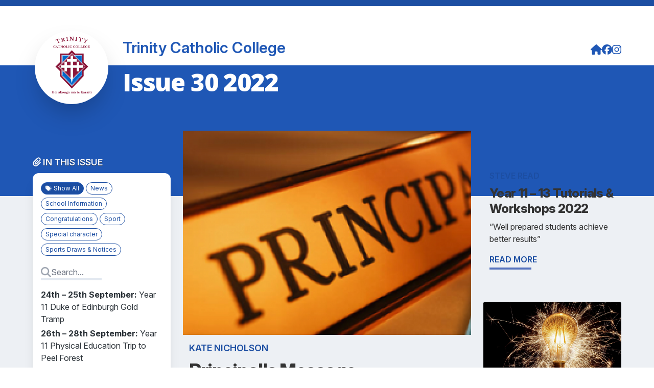

--- FILE ---
content_type: text/html; charset=UTF-8
request_url: https://hail.to/trinity-catholic-college/publication/woT2iuw
body_size: 59815
content:
                                              <!DOCTYPE html>
<html>
<head>
  <meta charset="utf-8">
  <meta name="viewport" content="width=device-width,initial-scale=1,shrink-to-fit=no">

  <!-- FONTS -->
  <link rel="preconnect" href="https://fonts.googleapis.com">
  <link rel="preconnect" href="https://fonts.gstatic.com" crossorigin>
  <link href="https://fonts.googleapis.com/css2?family=Open+Sans:ital,wght@0,300..800;1,300..800&display=swap" rel="stylesheet">
  <link href="https://fonts.googleapis.com/css2?family=Saira+Extra+Condensed:wght@100;200;300;400;500;600;700;800;900&display=swap" rel="stylesheet">

  
  <title>Issue 30 2022</title>
  <link rel="apple-touch-icon" sizes="180x180" href="/apple-touch-icon.png">
  <link rel="icon" type="image/png" sizes="32x32" href="/favicon-32x32.png">
  <link rel="icon" type="image/png" sizes="16x16" href="/favicon-16x16.png">
  <link rel="manifest" href="/site.webmanifest">
  <link rel="mask-icon" href="/safari-pinned-tab.svg" color="#5bbad5">
  <meta name="msapplication-TileColor" content="#2d323b">
  <meta name="theme-color" content="#ffffff">
  <meta name="description" content="Principal&#039;s Message">
  <meta name="generator" content="Hail">
  <meta name="application-name" content="Hail">
  <meta name="author" content="Trinity Catholic College">

  <!-- Open graph metadata -->
  <meta property="og:title" content="Issue 30 2022">
  <meta property="og:url" content="https://hail.to/trinity-catholic-college/publication/woT2iuw">
  <meta property="og:site_name" content="Trinity Catholic College">
  <meta property="og:type" content="newsletter">
      <meta property="og:image:url" content="https://d2u4q3iydaupsp.cloudfront.net/gvWbbJOxmN87XcUQ9YhkKaE3ipODGm7QAlpyADCVPdwDMfyqfidO5v0aY5cWAjFFxN9N2G9GXjWuAATzA2ZL9vd2EZRJH2KSvneZjZ8LBYO6MNsVENwo7OaBJXRbKzrP">
    <meta property="og:image:secure_url" content="https://d2u4q3iydaupsp.cloudfront.net/gvWbbJOxmN87XcUQ9YhkKaE3ipODGm7QAlpyADCVPdwDMfyqfidO5v0aY5cWAjFFxN9N2G9GXjWuAATzA2ZL9vd2EZRJH2KSvneZjZ8LBYO6MNsVENwo7OaBJXRbKzrP">
    <meta property="og:image:width" content="1000">
    <meta property="og:image:height" content="278">
    <meta property="og:image" content="https://d2u4q3iydaupsp.cloudfront.net/gvWbbJOxmN87XcUQ9YhkKaE3ipODGm7QAlpyADCVPdwDMfyqfidO5v0aY5cWAjFFxN9N2G9GXjWuAATzA2ZL9vd2EZRJH2KSvneZjZ8LBYO6MNsVENwo7OaBJXRbKzrP">
  
  <meta property="fb:app_id" content="276830892475039">

  <!-- Additional metadata for Twitter to provide attribution and nice display -->
  <meta name="twitter:card" content="summary_large_image">
  <meta name="twitter:site" content="@HailSays">
  
<script async src="https://www.googletagmanager.com/gtag/js"></script>
<script>
    window.dataLayer = window.dataLayer || [];
    var _paq = window._paq = window._paq || [];
    (function() {
        var u= 'https://matomo.hail.to/';
        _paq.push(['setTrackerUrl', u+'matomo.php']);
        _paq.push(['setSiteId', '1690']);
        var d=document, g=d.createElement('script'), s=d.getElementsByTagName('script')[0];
        g.async=true; g.src=u+'matomo.js'; s.parentNode.insertBefore(g,s);
    })();
    function gtag(){dataLayer.push(arguments);}
    function matomo_tracking(){
        if(arguments){
            //Matomo
            _paq.push(['trackPageView', 'organisation_id: ' + arguments[0].organisation_id + ', ' + arguments[0].tracking_type + ': ' + arguments[0].content_id]);
            _paq.push(['enableLinkTracking']);
        }
    }
    gtag('js', new Date());

    // SEO Widget Helpers
    function htmlDecode(input) {
        var doc = new DOMParser().parseFromString(input, "text/html");
        return doc.documentElement.textContent;
    }

    function shortenText(str, maxLen, separator = ' ') {
        if (!str || str.length <= maxLen) return str;
        return str.substr(0, str.lastIndexOf(separator, maxLen)) + '...';
    }
</script>

      <script type="module" crossorigin src="/vue/newsletter/assets/main-92b357be.js"></script>
          <link rel="stylesheet" href="/vue/newsletter/assets/main-c88a77ef.css">
      
<script src="https://www.youtube.com/iframe_api"></script>
<script src="https://player.vimeo.com/api/player.js"></script>

<style>
        :root {
            --org-color: #1f57b5;
        }
    </style>
</head>

<body class="hct-publication">

  
  <div id="app"></div>

  <script type="text/javascript">

    window.HAIL = {};
    window.HAIL.noindex = false;
    window.HAIL.canonicalURL = 'https://hail.to/trinity-catholic-college/publication/woT2iuw';
    window.HAIL.organisation = {"id":"X1A56p9","name":"Trinity Catholic College","description":"","slug":"trinity-catholic-college","email":"admin@trinity.school.nz","email_alt":"","palette_brand":"#1f57b5","ga_code":"","pixel_id":"","website_url":"http:\/\/www.trinity.school.nz","portal_url":"","notices_url":"","homepage_url":null,"facebook_url":"https:\/\/www.facebook.com\/TrinityCatholicCollegeNZ","twitter_username":"","youtube_url":"","instagram_url":"https:\/\/www.instagram.com\/trinityccdunedinnz","linkedin_url":"","privacy_policy_url":"","terms_url":"","avatar_url":"https:\/\/d2u4q3iydaupsp.cloudfront.net\/h6IK3vBRGUZL5GlOHLwK6fJyJIoOEv2OCLPj72YqveZDZjTjoFF86K2AEzb5cQRCK2ssp6yhTT9KOoh0L4SqTTMFHGDAUL2yyNiVMwG495oLBAPLTGI8EMtlREJN7iZF","small_avatar_url":"https:\/\/d2u4q3iydaupsp.cloudfront.net\/wsAFQ5POumaQjoxzP4S7ioTAPM5YmYkt3KfL6Ek7n5dWO0nqxqUPuF6MLHZm1oxzCvrHmPFP4zmQNS3lQ8PAjJGTSkAP3BYKktOxtRn6f9SdNp5Fk241p66gDzQwRGjo","country":{"id":"NZ","name":"New Zealand","currency":"NZD"},"industry":{"id":"ES","name":"Education \u2014 Secondary"},"industry_settings":[],"license":{"id":"1","name":"All rights reserved","abbr":null,"type":"all","info_url":null,"image_url":false},"physical_address":"340 Rattray St, Dunedin, Dunedin 9016, New Zealand","physical_address_lat":"-45.8739802","physical_address_lng":"170.4960306","postal_address":"PO Box 737, Dunedin 9054, New Zealand","phone":"+64 3 477 3408","fax":"","google_calendar_address":"events@trinity.school.nz","ia_page":"","subscribable_connections":[{"id":"OFKibWx","name":"Test"}],"subscribable_mail_lists":[],"sharing_enabled":true,"cw_tenant_id":897,"cw_sending_address":"340 Rattray Street, Central Dunedin, Dunedin 9016","ai_settings":[],"ai_usage":{"requests_this_month":0,"plan_request_limit":1000}};
    window.HAIL.articles = [{"id":"t0JtKE5","title":"Year 11 \u2013 13 Tutorials &amp; Workshops 2022","author":"Steve Read","show_author":true,"editable":false,"lead":"\u201cWell prepared students achieve better results\u201d","body":"<p>We would like to encourage students to make the most of the opportunities that staff are generously making available by attending these tutorials and workshops.<br><\/p>\n\n<p>Please find attached a list of available tutorials. We will be adding to this list in subsequent newsletters.<\/p>\n\n<p>Steve Read<br>Deputy Principal&nbsp;<\/p>","date":"2022-09-20 21:08:19","show_date":true,"location":null,"location_latitude":null,"location_longitude":null,"status":"published","created_date":"2022-09-20 21:08:19","updated_date":"2022-09-28 23:23:33","average_rating":0,"attachments":[{"id":"RSkU1vA","uploaded_name":"Newsletter Tutorials 2022 (1)","uploaded_extension":"pdf","mime_type":"application\/pdf","file_size":116457,"url":"https:\/\/d2u4q3iydaupsp.cloudfront.net\/usiKE93YqTbxYeOVBQ8iDmjMRcIhTOo196AaKH9QJIhgoYXRQ3yUnfjscAnWbB6CpiY55QJcMO1s7zGqeqFpnb4wF0GH5rSXAbrfL9zYMerdx7ot0aKojUrgSB546CXH","name":"Newsletter Tutorials 2022 (1)"}],"sender_organisation":null,"attributed_article":null,"blocks":[],"default_description":"\u201cWell prepared students achieve better results\u201d...","org_name":"Trinity Catholic College","user":{"id":"0hMPrVH","first_name":"Maria","last_name":"Menzies","avatar_url":"","cw_admin":false,"last_active_date":"2024-06-09 21:43:14"},"videos":[],"tags":[{"id":"y0iyUpV","name":"School Information","description":"For things that need to go to website on school information page"},{"id":"MLuefln","name":"News","description":null}],"private_tags":[],"images":[],"hero_image":null,"hero_video":null,"url":"https:\/\/hail.to\/trinity-catholic-college\/article\/t0JtKE5","hail_url":"https:\/\/hail.to\/trinity-catholic-college\/article\/t0JtKE5","order":1},{"id":"l890vtm","title":"Otago Polyfest","author":"Amelia Bresanello","show_author":true,"editable":false,"lead":"Kia ora, Bula vinaka, Fakaalofa lahi atu, Kia orana, M\u0101l\u014d e lelei, Namaste, Noa 'ia, Talofa, Talofa lava, Taloha ni, &amp; Greetings","body":"<p>On Thursday the 15th of September, Kavanagh College performed at the<br>29th Otago Polyfest.  Te Wiki o Te Reo M\u0101ori, which also marks the 50th anniversary of the petition presented to Parliament to support teaching of Te Reo M\u0101ori in schools.<br><\/p>\n\n<p>This year, as our last public Kavanagh College event, we decided to join both Kapa Haka and Pasifika Vibes to celebrate this wonderful occasion.  It would not have been possible without the help and assistance of Melina Lam Cheung, Theresa Aiiloilo and the Tili Aiga.<\/p>\n\n<p>A shout also goes to Whaea Maya and Matua Tili for all their hard work and support.<\/p>\n\n<p>Blessings<\/p>\n\n<p>Amelia Bresanello<br>Maori &amp; Pasifika Dean<\/p>","date":"2022-09-20 02:22:34","show_date":true,"location":null,"location_latitude":null,"location_longitude":null,"status":"published","created_date":"2022-09-20 02:22:34","updated_date":"2022-09-22 02:25:08","average_rating":0,"attachments":[],"sender_organisation":null,"attributed_article":null,"blocks":[],"default_description":"Kia ora, Bula vinaka, Fakaalofa lahi atu, Kia orana, M\u0101l\u014d e lelei, Namaste, Noa 'ia, Talofa, Talofa lava, Taloha ni, &amp; Greetings...","org_name":"Trinity Catholic College","user":{"id":"0hMPrVH","first_name":"Maria","last_name":"Menzies","avatar_url":"","cw_admin":false,"last_active_date":"2024-06-09 21:43:14"},"videos":[],"tags":[{"id":"MLuefln","name":"News","description":null}],"private_tags":[],"images":[{"id":"pZBT5Ak","file_150_square_url":"https:\/\/d2u4q3iydaupsp.cloudfront.net\/IE6TgAkUn8vQhTrjdgfMsGfo9cl97ccy78jEI7OKZRg10ig7kXbKZYJxEdoxthWbGwzOAu9T2Gx4CQWy6lGZnaVDsADmRD1u49e7tWFsv6AckRztrdifIbJI1tyguWHE","file_500_url":"https:\/\/d2u4q3iydaupsp.cloudfront.net\/YRiHqN8udbcgOmWHf1XPI6zuwkpkb0dRqILUBh5c67ibJz7kJ6l83GRfSzLUlWkquKaqZL2OHsxdpVCfiu12UhexuTl1AvCpYK50IReN3s49GGplCYynIOiw851jhj2m","file_500_square_url":"https:\/\/d2u4q3iydaupsp.cloudfront.net\/2Ejyff7kPCG3o7WoS7QvXZAL5vib6M8LuaXZcJn5m55N4gT4cJknZt6XXo6UMp97coNLpVsMxOZyxfMF6l0b6c8lGy4Cecjghm9dvTW9sTdsaSEpsP6VjMWYAAHRpuY7","caption":null,"people":null,"file_1000_url":"https:\/\/d2u4q3iydaupsp.cloudfront.net\/DfrF4PKYS10KsejHI9rNq2MzcLXkZIrIw09Hw3v2XQQr072lUWDtYYIScymccLz7Mqw0eHgWsbPPtAsJzx3hNT4emFgv2n8qy7QboUuycCqUsQdfGf180u1QSOCncdIu","file_1000_square_url":"https:\/\/d2u4q3iydaupsp.cloudfront.net\/xs2TSvKMBEzG4NbYVzk7WMBm6XYS6rMKuyuyG1cBk8djgUJ8wASyRrrT7303B6VmwqdrSI7iY9hiOrHR2hpaSQ7OLQL6IMoQ17rnbBvKV0Gs1KjkIxlTaVOOuYTig12A","file_2000_url":"https:\/\/d2u4q3iydaupsp.cloudfront.net\/IhTXFji6GkcWJYVGSo82fpXeaETaeR64Cc3egyiKzacxDAXW9lfxoG46LhX4AnV8SjsmD8lQ4VanW76CWPNjupbx0SOeHSVbyLNKEcsEovKI2hV5Sj5Od6BVXxzGZLFz","original_width":533,"original_height":799,"focal_point":{"x":328,"y":177}},{"id":"ODTcLdy","file_150_square_url":"https:\/\/d2u4q3iydaupsp.cloudfront.net\/hgMKK715VikkyCcG9jdPP0Gk4Pgn0i4SM87uxwF0M8fNKMUAd7fQysAHVrqxrAb1rZ8riPpty9Yeaw9fGnPNL3tEfUnvYKwuIf5l0TBEoYTM33EBEwBO3ghTfnGYhcBZ","file_500_url":"https:\/\/d2u4q3iydaupsp.cloudfront.net\/kj7SROaQDuitDZaFeivH5zbLWM734StKmYxsqOXcSO8QkueA8qN3fRhcZJl0TKeuTohq3nffRLTVFyo8sSQAcnQNSBQF4I3foMe3ABKnEscfKOAtuGOWmODdmm15nhgT","file_500_square_url":"https:\/\/d2u4q3iydaupsp.cloudfront.net\/PHEL8jWai0Q7BgYoKkCOJ8YLjMSfRvOREsbSByYjvUnDpbeRIFZyFzMUoOAOftZkQhOFxpxXFhBRFlR70enIAEV1BtGtLRvafAjS0eUawuyyGM4PGhijGq6cmp6oOt0O","caption":null,"people":null,"file_1000_url":"https:\/\/d2u4q3iydaupsp.cloudfront.net\/fUvLOj1T4uz62Trjy43Fkg8HSNZrhwuQJSNtg8RsghKVieDqHaXs7zktizbpOGFOkGiEG5Q5FMoYiiv6rmOtzEnTlmYC2hRdKVJXlNRrxm4JE96R4Xn9ajv3IFVb3ljd","file_1000_square_url":"https:\/\/d2u4q3iydaupsp.cloudfront.net\/Xj66pIx15iwXSYDQsWOWFNVN1Cd4mYqH1r8jO09MJpGWt3jGohXo8bcYhz5Dx2ROyDQCGfVMGqEUfiFxAgEsvsDpN00SWrCejslUvNLy6UqAEx1arLKZjjlv0Gvqu7rk","file_2000_url":"https:\/\/d2u4q3iydaupsp.cloudfront.net\/2ZeC4PTNb3Jzd2iOD9NQ8WcdqYrZ7xfgNngKhefVESe2ludaxme7seY3H5CVNU5AGqq0RQazO72tkQ9drJmr1ZYX1d20LeO5Giw9FbhfAKnH5eon6PgyUZ7A4i1o7rvp","original_width":1198,"original_height":799,"focal_point":{"x":833,"y":310}},{"id":"7AHVl1S","file_150_square_url":"https:\/\/d2u4q3iydaupsp.cloudfront.net\/TweLY0hX7BVQ13dGMerEXNQnHVvGAlALFPepGa28OWeV3WUpP8cCvjgHU2fGIydEJI0XMxRUbJVplcMZfUmRytHJEPqlKHA5PQQoiKPikF7CLmcDGgQHkvYIV2SjLrWy","file_500_url":"https:\/\/d2u4q3iydaupsp.cloudfront.net\/mMeROD79GL5uFXbp3JiHbGGehcDQCdXmZQ2GgNwlX9V3cW2mtQJSub0JBcSnEw7EicNVVuI4BtRic3pisau301KlNkSvUvDgjzHkBQAw1jv9Qf2SGFeFl4WPkoIkrNYS","file_500_square_url":"https:\/\/d2u4q3iydaupsp.cloudfront.net\/5xgtXYzmPGttxotbXOzfuPhW3sjkAbtDRKTQLdEDGUSEa27MyqMM1FbdWiAOu9lLpNculggf5XX9k1eZQRzYQ0HWIrexxHyS5JD5HbJt2e9xV2UyRCjLR7mcBj6CB4OA","caption":null,"people":null,"file_1000_url":"https:\/\/d2u4q3iydaupsp.cloudfront.net\/51aygmylswu9tdRb3kKA7VxW3lyyzQpfltSg7UMr0wDVXnYd0uWDIugNIe8GGfPcjPYMA0TVukvMM3EKMlMGVXgLChNxZ7WXqQB7XOArqgXvrnSWVl9DXdL3UrAZW5mD","file_1000_square_url":"https:\/\/d2u4q3iydaupsp.cloudfront.net\/Aj71sVpkVI5wgS3CA7g0DYWiPVyFC7nlWEvue3luX7H8yrcCQHrGvBapdggcQ4yXnNq5F9Cpg1VqxUcaWNMmk3Li8DpWBgvbGMEXYqNpbMYXBUQO0w0SnDODXQcPbbLg","file_2000_url":"https:\/\/d2u4q3iydaupsp.cloudfront.net\/LUl6LvtkcaLF9MDvn3DPweAoyc5jNjQzIuTvGwYMbbnJIPIoMubqo1ppzlfS7eg6pR3duuAJ9xvVyJXopYpJDE9Vs4wKFWPUb3XFdW7WQRPnjuwkGeH9CHQPwMXBNCNl","original_width":533,"original_height":799,"focal_point":null},{"id":"YwlpNqr","file_150_square_url":"https:\/\/d2u4q3iydaupsp.cloudfront.net\/72W0AEOeFysMS1uw7woVN38dfIUeRbojdYVWqY2DP8MRVyppSp2opNeSfkLQUNh8jl2sueYb7IfEeHjFu8N8OpKjwbP3BFT6X7LQ9XzhhiUkzm78QgEg6VqalosvfFtQ","file_500_url":"https:\/\/d2u4q3iydaupsp.cloudfront.net\/ihOiVLhVoPihdphFoqh9ANIu4PCdEHDcCBJKP5Ldd5cyfanCmDXQkbUT95HLSV2tHyPi0Xbr78r5WcyF4UPzEAtZ8agSpryDMofoApDfqahtkdXXDgIZmD4nCUtIp8p9","file_500_square_url":"https:\/\/d2u4q3iydaupsp.cloudfront.net\/AnDK0eoiXdqI9aYOs0yRSHQQ6sVSFsM23b8isujOTdh0b1Dpn8sBcFk6GRF4wYuShsi2cuIBnARb0Lhc1A0byBRWhQcvUpF1wPujkMFNV8K2RaWa9CZaOaKXnJjWVJYu","caption":null,"people":null,"file_1000_url":"https:\/\/d2u4q3iydaupsp.cloudfront.net\/qzDZJIHyaUouQPVhkRUR0W4U0PmCh5EGOVd1aTbGUKBw27iJKqPF3tctC2JSN1SGVmw5cYSFpV3fr1qD1p4nEqHERdvae9SQVpZdgiHBqyXbPJ6qfOZeDDQP7Dvkufxl","file_1000_square_url":"https:\/\/d2u4q3iydaupsp.cloudfront.net\/fdU2XH5mWHFJyFSb3XVicBSW84ArQT1MJDCFzhRLqeEzYTuCPGCoXveqsbJggJ34iC4ZMC9NTlt331Mf7rS2oge9lWx03ApBlG0LGtqQMW9q73uehzTNvNfFKLbjvm5B","file_2000_url":"https:\/\/d2u4q3iydaupsp.cloudfront.net\/OghGFsdgxEbR5YFumlrGCq3JUZQVdhRUdqFnf78nDjdOPhW6g7wyDNTQokGJGZ3gxXRE6MWhEeGRngZESnGiGkZNkH6C2H1ZqptL0cG5aikt6eNjgUf3ZInsp9fGSALR","original_width":1198,"original_height":799,"focal_point":{"x":634,"y":187}},{"id":"QNwgU0Y","file_150_square_url":"https:\/\/d2u4q3iydaupsp.cloudfront.net\/dodFDt8pZ7kHTvbJMiM4MdvBSySu6oCBW1KpEikuiUGUFOd8eKYQYQpqAoNa36FFUSAXAcKOWE19OxJ0WEG23t9a7msEYphrVIQQYAicFSlHq521Web0aRp4rXatQsQa","file_500_url":"https:\/\/d2u4q3iydaupsp.cloudfront.net\/InvtfHUBDPUaEa5XOJf8bbzRCl0sipNQyZkZsotqYXjrqeTOeoBhItdUe9NASCxQuAfk93gafKa4lbnd1xHVADzPvZ0KtP97oHzI0ABIe2bspYHBgvMojTHVRFuOAyRC","file_500_square_url":"https:\/\/d2u4q3iydaupsp.cloudfront.net\/jl0adtdiBgZc2gb4yRj74FOetHVxp1qSZKyroto6XeTbB9IuLWLziW5f3cmLnxX0ZrbsFBPkNYYnK9ZJVo9oIunOpzhBS7QQqaC4zaVEgNTIyb6LtxjzQJXT9hvjRR65","caption":null,"people":null,"file_1000_url":"https:\/\/d2u4q3iydaupsp.cloudfront.net\/eYf4t079cMjdMDt1yeJvAaW5e3p8IWc8mjN6eQTXhk3Jw62sUCiVE7kDvM13qfedGNJEOJd7OMnms3mErBWCsN0N8mlUdzkx9DBWUy3fO248LqOBAj8fXjtScNtvYnbk","file_1000_square_url":"https:\/\/d2u4q3iydaupsp.cloudfront.net\/TIdZetZXsOsDRtgUt7vAJkgFbDkBu6Wn6lQyy8Ur3dQigzawaIDY9e7qQ21TiQfQD3wkAsLkkopNLeh1HFIwo9P5y09JNou2LBxTrMAdFECXcsRwUno3Hs89n6UB1cRh","file_2000_url":"https:\/\/d2u4q3iydaupsp.cloudfront.net\/ighbvbkE7pehAGHbgnHKoseMCle1tBPJ1IEZZrpid4G6MNuZS0a2SXYxxxOcBbx2Cynf4rnyjIhzEsq5Fm9qA5ItoT8Ps0WD5R9Hg89cORgYg5x3uGnzBV2HRPOWAEYZ","original_width":1198,"original_height":799,"focal_point":{"x":69,"y":380}},{"id":"HtVgK8z","file_150_square_url":"https:\/\/d2u4q3iydaupsp.cloudfront.net\/F7rBWpPSnjdzn2tDVtxH1upSJUbNkMLc591CeezFHZo1plYWDdecFCy7ENmddYAyALa8rJYCoj1qloBtpTlsgJXnLVIPdOIVHQNFrt09baB8lCTsUaKHq4Mr9i0APjpd","file_500_url":"https:\/\/d2u4q3iydaupsp.cloudfront.net\/8H8QTP0GJu0zpVSdbpaGAzsviS6pF31Ls3BvJaKc9VY7FGq6ZneyLUejILkPB5FyQWkWiBZxWJjDajoSh1BoR7zxiGA1mddWgorbGq7dpYtEMklLmlOBHyo92fE2OymI","file_500_square_url":"https:\/\/d2u4q3iydaupsp.cloudfront.net\/1k91W5g6g9onjI5B1iZgPGrSSziiDknAdFXIlwOPitgbOeBByozjb6ybAz8PSaUWcanU5DapAeH8LMLive2bs8s7B4mR1fTGbDYc9TxHgJur4B1oCVA5F1vw12RsCIvX","caption":null,"people":null,"file_1000_url":"https:\/\/d2u4q3iydaupsp.cloudfront.net\/vS5Phn90AVDjOkcQdjEuYDefoHmi06gPvH3rTHPbfj6aS9sS9Livf8CXuEqcrKghSAOS7SygxvlKcsSe8OYx54LRfMgu4G19QekW3ov0OtIR4Klsxa1yudljxiUrgoLP","file_1000_square_url":"https:\/\/d2u4q3iydaupsp.cloudfront.net\/oyA2sZl1Su1tcX9VqfytgxBedAF5jGjYDOcdZ6mezlt7lKKHWOx1xDuGrtUd4H6D1zTQpO8nsK3ZA66QO26YxvnekRHvGU4PovCd2XjfEcWWSHU9iWgwIWZn1HEw1ZzI","file_2000_url":"https:\/\/d2u4q3iydaupsp.cloudfront.net\/IXdMwWQpo68yCjNN82ytDntiKXXSk369vNpc6964lz8Fkqn2re4JSLof2FfrW3Pn9qccMCh9NvN8Iq4OX5Ipbpittdoe1pcYJJHJmUH3cybk6h8SypnJH8ddCNELCv10","original_width":1198,"original_height":799,"focal_point":{"x":311,"y":337}},{"id":"fFwnOka","file_150_square_url":"https:\/\/d2u4q3iydaupsp.cloudfront.net\/lfVTtDKsVlAUl3wCdwyQUkN3LvuJdzLOPq4HlMXhUJfWufVjG7Mh5dLL16HqltH640SQX2rdFtGhIlN1n8RzoFSpCB39FLbXb5mZkSi8ORsPQO6O3tcVXDoqic7MPXRg","file_500_url":"https:\/\/d2u4q3iydaupsp.cloudfront.net\/ncLQ1gRkBrJAqW53pbN0Gu5RW2lfGeAmC17EO2RE4fqGlL7RL5m87yUH6hloEuYyxdOTkst097UMwKIIEULDCzfbx4FUMvVF5yud2GelhX5q2NpjKlcVrxikGQJvgzaC","file_500_square_url":"https:\/\/d2u4q3iydaupsp.cloudfront.net\/CdTWsSlJacUad4x7Eh3bAY2PZhklEwiYQdfqQhzS0XZVw9f98dalXYokBOu1zDqBrTilIhpou4H2Tk1epsjV3Y2kIXQVPPCZbNJbIc8LqNT0GtV97eheoMmIQIYpIU2w","caption":null,"people":null,"file_1000_url":"https:\/\/d2u4q3iydaupsp.cloudfront.net\/z3TGb2lhNT1qV6RpqwHltrGPlgzYcre1bPFAzvQnxq9oLxJeuAwpxmsXuoYwduQFuHiQqzUnUSFWRAbWX26fGY4jcyJIF3p55kiJrneoZwSJ6B20FFHWn5z9an9FQTkN","file_1000_square_url":"https:\/\/d2u4q3iydaupsp.cloudfront.net\/9eSjGiGroYevhnbKzM9YUvbyMVTqMkJ5TLjQQF3pGd60TlyJQu7WdD7MZF1flWSYs6P6PRsf9c9HeKHePRxz62w8OwReQNXRGch1lCEqSNkjBywMA0VjBP58CXymaNH6","file_2000_url":"https:\/\/d2u4q3iydaupsp.cloudfront.net\/znnzLTMwYZRlIGzI2koo5mB1yR3TOoqFvKChlfvVJU8d12dRY0sG5BzFfjlKoQBFnTB0U7QDo9key2eMnjrOoiUo3DFgUTysNcpso1xjTGG5qHGobpiuSkWhjVoPBroS","original_width":533,"original_height":799,"focal_point":{"x":254,"y":264}},{"id":"5eb5JIx","file_150_square_url":"https:\/\/d2u4q3iydaupsp.cloudfront.net\/qIuQc6nRgxAdN7okIyYvfPtxAC8tkaKy7uFUpTIqmZBoCBOfZguYem1gwKfhjwJ0RmCexZWjXhTQSCwm0vVZdw2PvVhRAdrPcO8NNkoqc9sKhHl87JhpzREsnA32JEJ8","file_500_url":"https:\/\/d2u4q3iydaupsp.cloudfront.net\/kwT3HKSBhvgYMmmRy2azaULyUjZO6IMnEHkOWbaZInh3KpmribGGjmNv1l2wbB40BFuMWV33LxXM86Wu3iuBDq4ppGf4JJ6MF5CFwToIpynfNidOF1CE7AprAQxjbntx","file_500_square_url":"https:\/\/d2u4q3iydaupsp.cloudfront.net\/OlECpv33DhxuX2RS8HUWMzDFfevarWHJK6UzFYtrciKkxx4XkwSdtQqYAEZhZiZS08YfgI8qhKph0x1b2seaZZAMWkc5MRR3OptixDjzgEZ2gOvstbLqXqMDFESriBOW","caption":null,"people":null,"file_1000_url":"https:\/\/d2u4q3iydaupsp.cloudfront.net\/a7YnK2NtxqsQfA99Ikl7qujEav6Q4mtOLb9FRYroGC9oeSRwDEee3yHZJn52OhPByzwcPNHv2nB4JA7qrtkYIfmNRtGmsJQUlg29QXlXkvZ7u6Lri2CtsEmzW3PiMh7N","file_1000_square_url":"https:\/\/d2u4q3iydaupsp.cloudfront.net\/NJMFNXwj1hA2Kxrck2YrbCFHQryxHTFhX4hSz7ffERSiSJc3MlqblkDfJm2JcKyTDsseLQJQbfbkt7t6VhQbq5mq4t5zfrn5tlsWQNKcvGBHc9ojONukH8A2rN2FBaUb","file_2000_url":"https:\/\/d2u4q3iydaupsp.cloudfront.net\/Q4rzdBuqWX71Z916tG59VzC74pk9TI4q6zyq0W7Ad0HezsrJ1tVeStd7wuIQt2vCB5NVpNnC5xlGhW2qQas5L8vQjMP6p0og1kZtDaAtHGZMaKkEPHds5T7sr9pwL1dE","original_width":533,"original_height":799,"focal_point":{"x":300,"y":109}},{"id":"pb3Dc2q","file_150_square_url":"https:\/\/d2u4q3iydaupsp.cloudfront.net\/0nob2pYgUKxvECQmFao2n6xPi1Q5LqtXkpw6QuCOfm8HHL9BUwCOTKe0CQxhm05Se0XnlWn7hYEiBQM8SJmBiqMWYJoVdnXmb8Br90pzpKyGLTBfmH8xdHnYGzmn7p9o","file_500_url":"https:\/\/d2u4q3iydaupsp.cloudfront.net\/iEcZpKLctqvAaaFqxPZcoWlyNy45IQYhP5bxUdiR6lO334vak8K2EnV2dmbPUfqSOmqieJoa8oawEKTq6rwEvS47eFbnOBlqroPIEo7pp5U0h98moqLyZcOztMaid8TD","file_500_square_url":"https:\/\/d2u4q3iydaupsp.cloudfront.net\/bjlV1aD0a1YtXo3vtj37HV965Jn8oGJQGOsaJcYQZqR3G8eNBAcjeRdrtzpjWaJquebj89AGQsgYmhiKZ1LCZdxZDoFaV9nMgQHxeQrIiV0TUvnVzCZEFuZyrD5ibNUM","caption":null,"people":null,"file_1000_url":"https:\/\/d2u4q3iydaupsp.cloudfront.net\/IzsQyhzvmhbP7o5VeDlWQuw4uxaPU8bDnoaLM4kFgorvCUYNSxgNTqVVSNjF8eP8kGXZwQBRQdeUvXj0j2HcoZKrvsM4itpf7smvECkp2sYH2SeVUkx92SPUzJ9VQ1ga","file_1000_square_url":"https:\/\/d2u4q3iydaupsp.cloudfront.net\/PnggbB8WBzZhA6UNfZtnloPQH89G8q4cwdePlxtiS2Bfwev6PEppT9wHMtiut3k4byuGTiceUAfnpMcKXRPZG7Z7NhkT9DCRgW0bmdjHGN8rpnXU4lceY5v344SNzQOa","file_2000_url":"https:\/\/d2u4q3iydaupsp.cloudfront.net\/CbKg9gj8vSloSPz8CB0Oc19k5ZoAiYCKkBjf1P6uXDWzWWVaWKJGa8422yx8EuICNtlyn8jYKm3cgpUPpSQmFACzVMRMCvKp1djxmhENgH30v3nDQxqsytHIKwHo6O8O","original_width":533,"original_height":799,"focal_point":{"x":324,"y":181}},{"id":"s3nbfpd","file_150_square_url":"https:\/\/d2u4q3iydaupsp.cloudfront.net\/BfaAOvU0pAl2yRMSbI4CLjwPU2lOkLXGY9Ue1NjI2mt3BCM9gWmAb08dnKSU8EJTAyDck9Ee9az1NLM82FGlOISnuUz3rB7ysMpEzh3m3mqfzxOPVdPjn37bhQDuuoLc","file_500_url":"https:\/\/d2u4q3iydaupsp.cloudfront.net\/74AfbZ5f7ntElLNbFWWOLBibCWz3e6IALV4hIk7Pu5PPW7TnJo9O7lSgNq55apIPymDelZ6pkLKRRcsRZU5VYOnwWXs5JlhbfuK121wsCUsXY9wuQcgupvpJQq8DuoH1","file_500_square_url":"https:\/\/d2u4q3iydaupsp.cloudfront.net\/Ibal8FKzLf9TYFimnWOtBLiHFkaTRv7en0fv78HY0ltpQpFqXOHd2MCs6nhlAazqpFETCMHDtuPwAj2oPlDvBBRo8IYq6ePEhCs8wdfijcRc5fliZBmFeszWn5Bnlv0U","caption":null,"people":null,"file_1000_url":"https:\/\/d2u4q3iydaupsp.cloudfront.net\/05boRkFBHVmRwRFDQJ2LVJVv09c3EvgR7TpPSQDo6vyte9GXh57u1rBg7gZq3V4zSEskGeYOvZ054wgOvxVJg9uFZjz9ZQd2Ubed7gsEljBDZAuEOhpXPsPPdJ2k4f1u","file_1000_square_url":"https:\/\/d2u4q3iydaupsp.cloudfront.net\/NV1GoNWOcSTxIUI8YILTDlWCpE5bbdIFNWxjmFSethKksJIL7T86dNkNRF4nljcX6IkgYUZLCAwqk114zDIYmXmcUbhLSmSdzg2TkSDDrMigdzPZ2sk0NqSiMlTyHrhH","file_2000_url":"https:\/\/d2u4q3iydaupsp.cloudfront.net\/e4oOx6HyHjiVA0Bs1BcP9TswG0PLn1xCTCGoG63GHVtxQ5gSEsRCV76PpBHkdBX7KwNsi3VIs3mDyOuOykOEFP6vQVX8lb5ESvqx9T3xm9Dz6UFlPvJNx6i8rhiAulJh","original_width":1198,"original_height":799,"focal_point":{"x":123,"y":574}},{"id":"sWuXJD9","file_150_square_url":"https:\/\/d2u4q3iydaupsp.cloudfront.net\/4Cld1xbT8ExIEj35TCoftRut6FBxeDnqCgFuxRQw2CDxW8m6oXh6hkPS1e2WiI6SNKmyWl7NjLuAX6VOPVYle9TnMXR3tp8Ptd24dynUvkpwuW5wJ4O2LJCGY3ngClYE","file_500_url":"https:\/\/d2u4q3iydaupsp.cloudfront.net\/d6p63MV8xftDlSLdGrfnPGzo9Oc7Z39KEUhwKmgeQ7N8TgQSmL9c1rhvysoRVMeGBKQvcKuu0u4xaXAwbC4jonr7nOr0wLi5TO4ZN6UTdGeVO5aenb5SWBtamHVhyzbp","file_500_square_url":"https:\/\/d2u4q3iydaupsp.cloudfront.net\/IUVvJfxMUyIDQ5fNHnMD1UCb5kix7avJDzGwc0RXfGUCjad3JFEwyHG7HMnM2FJSt1dz4WBWfqVqW4kge6DcmCh7v7zTO960XXAlke6m14REeISJDBIUhOdUvQDMpj1G","caption":null,"people":null,"file_1000_url":"https:\/\/d2u4q3iydaupsp.cloudfront.net\/cguJ3ttjB6Xt7s36u1ro3b3lPR9dL6sLOZ0kIiFObqJPLMegX24kmbywcENlXWSUqqcQzOzm7JiWKAwE8RSxUmyb53QqiXbTB1NGEv762uNrCVpPZPzXFUWkJ5Cb4COd","file_1000_square_url":"https:\/\/d2u4q3iydaupsp.cloudfront.net\/SGqLMcIKv79ov8JY86wZe8aDzAPXuYVA2gfC9nqHLq8IWqgWskIeoXGUXucpSpYsY4SnBrVmn9T0DYRs7Y4ysVJ8PvSvMCqspjJo0s4Ka3aBs8Dcw61RSxorqjBQdgQa","file_2000_url":"https:\/\/d2u4q3iydaupsp.cloudfront.net\/zfEPNJqXMB7fG5xhRKntQXoZLjCJXPPJ2FRArGwsIbjctdK9yuKovF6tFdI2EuzwHc6AZKtvBrqOTsXIybKnorxFa90CFlpeFyMr5aVXqn67bvmafGNDYQMR3xvGgoYC","original_width":1198,"original_height":799,"focal_point":{"x":489,"y":228}},{"id":"4XjWmLv","file_150_square_url":"https:\/\/d2u4q3iydaupsp.cloudfront.net\/1JUyy5exSW29pW1d5qn778FaXt1H9t1T5oqkuryjbVuwLiEBwf65AZSXA86ISAW9Q1AOmMAnbRWUuaDyAI5dN00dlUJ72aVkgtn8jZiVF1vElXk0sNOG6yJOLlVC3S6V","file_500_url":"https:\/\/d2u4q3iydaupsp.cloudfront.net\/OgsLXDhnBpjKaaw5bGe6YzLY63rTrA4bn3E9xzgK5VNe70EzT92gBZoMKPgzUkui7xFxZbsKRG5tTXrEnLNbBUFmknvgYd4NTZgTCRB3t67OKqHOxlkh2AGyQdxvFZOa","file_500_square_url":"https:\/\/d2u4q3iydaupsp.cloudfront.net\/TdhablidkdMFyIsjD9wfBkJuOUO40gwCmYNf26aB63gdoKsZGGAMKUygkakGvsnbB03e5nONqF49Cj6aOKFPjE6Oi3IZAUhXNNlM9dlLSbOmae1lY6ToIYE2HOEe0Hh9","caption":null,"people":null,"file_1000_url":"https:\/\/d2u4q3iydaupsp.cloudfront.net\/iY05R2rXSbb8eoMDMPqUgz3fM5YiydHAGzvC1qEUIZvjwXRhIGw9bZJzQszQwaadA6bEdurNItpmvMw4jr149mIxr3T5Zh5LH0evwf2Lgg78F7eknaqDo7pam5OSXtaY","file_1000_square_url":"https:\/\/d2u4q3iydaupsp.cloudfront.net\/Lx5yzFWK50nk09ptReqnoT2kHGNpRggiYuvu6sy0J3GEQOY9NTHIOXKW1rK7Rjb0NULx7JEtpGnVM6Wgz4ciyW4VlWUvICiZ7d7PDL3MarlM68l1UMidis9PWhhUHw0a","file_2000_url":"https:\/\/d2u4q3iydaupsp.cloudfront.net\/zHIPrVqubQRH06sWJRVMfXD33GzT1oSmjYdg5ttZwdQoguTeknhXQFiihb9yXRZk0lhTC5qrAnjGABg5ubwBAJ3cZvseBQdmwXEJFFSGVD2uBIKBwdrn4zSRRotGmnUo","original_width":1198,"original_height":799,"focal_point":{"x":326,"y":288}},{"id":"WRwHFZ6","file_150_square_url":"https:\/\/d2u4q3iydaupsp.cloudfront.net\/BepYu6h5mKBQiTZpEpmZGixM0JCBAhrI65GBlMljsTnMtL0WS3v4oHs6TjbdZBwV6AMCHXreLLlAMpLu0L2ovz6I8X0ohmPeHzG9e71qIjB4EJVfsejRsK8QEzh5RNii","file_500_url":"https:\/\/d2u4q3iydaupsp.cloudfront.net\/J699OvIetKahTb7rkoHJwJLZLJrUWsiw7IRRlhtRDVUTNvXdPE0VJ8Z4UsqUHYoVQnR95BqYjPHbXU3UlJuJcUiyHtsY58xVY9Rbg8UyPIF5tJW5RNoMNER2hRekdkGS","file_500_square_url":"https:\/\/d2u4q3iydaupsp.cloudfront.net\/sltuBqDHzN9V8YaNUqpKxEu4o8hjKNhNQmTOMpRKevkKrTiq3Hnl7Z1KRvZl8NGaGv19aFMUuKJIaC7nSw1nZcJ1IJYvs3rqbgT585sWJXV1P7Wx2HczkcDeEq4wGyQO","caption":null,"people":null,"file_1000_url":"https:\/\/d2u4q3iydaupsp.cloudfront.net\/DCEPU7uFNkJfxV5Z2sng7NFnjWN5dArCsTibtoxldoGn9RdSaZ5NYkLv1e4LHfJFDV40SMjjwMwhWcCrw9bxKTYqOrFU8C2ymxzZ5thbp5ZHozJiA9U6Dyiy9b0cBlvN","file_1000_square_url":"https:\/\/d2u4q3iydaupsp.cloudfront.net\/nKxKOCeYQhrjsjDekTqmAIhsxRuUWt9igU9IVPAWE8WPBEIvxfzKctIzl5XrccnwknQerNDPnwvopbvK8iYt86Sr72Xr7vNJw7ZGW5OsVXFZ7B5Fd99jSYGwPSom9hpR","file_2000_url":"https:\/\/d2u4q3iydaupsp.cloudfront.net\/wdrXLrsy5NLnnnfDCl3GYkaxzirFQzxMYp9xBDWHbD9FH4rFNqBy66tDzyTurBHaXRanG8EOdCGHbSVlyj6cDxWHxPKe7MSQwo0Q89mLTI3vj57O7ixl5RBwdf7bSVBb","original_width":533,"original_height":799,"focal_point":{"x":317,"y":287}},{"id":"3zvymAN","file_150_square_url":"https:\/\/d2u4q3iydaupsp.cloudfront.net\/W7rbjtqbk2d2445sik6L7nEITiryzbTTnsmm00gO4YTPfjIodzQ3ZpqtQYJW9FXpiKeI36jJFKCDQSnDfuc47DS8dKvxcqgtZke8sJcnIsQ7rao8bR0hFVJfq5vHNjCl","file_500_url":"https:\/\/d2u4q3iydaupsp.cloudfront.net\/T6iPOZpiBsYUW5BaMD3qoqqMoQCB9ScMtYknVEXI1diFJU8GzEhrctkdHiTtkN2pOnHnjyOjzrCNp4Wq6DMYRGMinfgWU5Gu8vgkvjjWWVS9DpHOXCBeiP1zOIjmEKZS","file_500_square_url":"https:\/\/d2u4q3iydaupsp.cloudfront.net\/ANNnkwAkIYdEhIyTbpuc3W1kmPfNIqXAN1gPHh1A7fmd7T4f0KgOAojAuEYsd85otCoZOJ3WaHqVxOjwxd4i8mprXRivHU7HYowKGzKt000AuwLKFdv2OCZpgoxFg4nT","caption":null,"people":null,"file_1000_url":"https:\/\/d2u4q3iydaupsp.cloudfront.net\/Yywr0AW3URrUYLvQxafr707yWrbUus1vVuyySbcBP0Mf7FOqZeRejjckxPtoi3Klnky40bJyp9pmh5OiseIcrsGETQS250UFEHXNN53wfrk5DopHcd2JgFWqXpMDZ2x3","file_1000_square_url":"https:\/\/d2u4q3iydaupsp.cloudfront.net\/DEJYfPYC4GCtLrrrDasXwE8Rcrg5hZWWT6Majnq02WmZ7ZeyI7SsbdiCRzre9bjej4gmUXYOwdwY6QcmxzAjUQsFQA7jaliAWktlMf8reopgxxFQMpA9BphMHGH7NlkP","file_2000_url":"https:\/\/d2u4q3iydaupsp.cloudfront.net\/PB4KBEGPpLIiZ59rqs4t3UPf55QbMV3SoIJHlGaGsKspCGWkTUmSRASFoUVJg8hi5vwJeDLDXlNKGaObAJPsWuPzmPwNws149t2jZEEtjBYtim0uNyPjJoWy6V5JB2Qg","original_width":533,"original_height":799,"focal_point":{"x":326,"y":186}},{"id":"Q8imgAl","file_150_square_url":"https:\/\/d2u4q3iydaupsp.cloudfront.net\/HAcunkwqxEtrTnZgZh5n0G3zzScuIqDMrcUofusu3tHP1wxoIcLoJTRXlLHhCX2rLdMLK8FKtt6RTJyupfnHF10JehZofAZbpOeropx4Lg1ZWnuuhM6hRUaZf0zQ7Bhe","file_500_url":"https:\/\/d2u4q3iydaupsp.cloudfront.net\/i58XsW1JKkaj5Oup6Sa6I0jsWGbNgoNL6dwuph1F6izu7pFOII23DHIJ93xP6g01jSBZI2s5wu7dowKffzwgJLY0V7NKNEEpnsXBog6czbQ0FzSLVdIrKxpCI5RL8Ilo","file_500_square_url":"https:\/\/d2u4q3iydaupsp.cloudfront.net\/Msnjm895NI3rVhLA82ukPEUdImgSnyf6JHdhFrPK3QGTIN7fAIePthSP9ORGEqBoeDOlZndWC1YfWK1O919rJPoXeCVy4OY0tCwO0eJACqVEep2GvxoAaFCKVSMKbmx0","caption":null,"people":null,"file_1000_url":"https:\/\/d2u4q3iydaupsp.cloudfront.net\/pobwHeVJnil2IP7FGeRdKSFTHgecJS5UWlOFHtq1QdF2hy3H3I338WhsLR3haGgH4pGRGacx7wpEj0e4TfK7ZQjmiKQOaaO1BlS7GFRZ5HQg26MkCwBbCEKXZLBif3ts","file_1000_square_url":"https:\/\/d2u4q3iydaupsp.cloudfront.net\/5bGZMvB9Nsy5YvnqC0Y1FgoxQX9vHC41cgNb57FzshLFffvLTpf9VpIT7U8FhneiFGz1fatn2akLeBqs2q8EENY6vh42VbT2AtfaksXzAzJsRjS0jP4S3yVoKIIssiRb","file_2000_url":"https:\/\/d2u4q3iydaupsp.cloudfront.net\/k3GBB7pkgYkjNwXKKIik7rmzghUAmekKHD0kJ1JdoRGuwTbjeZYsKraDZI9ZFm9yUkW8JDE1Qpx3rUUUKkahRMxd8ES3ei7gJ1vIBjhdKPpf3UH3s1eGAGza3Pvdt6cH","original_width":533,"original_height":799,"focal_point":{"x":103,"y":276}},{"id":"ygINTfE","file_150_square_url":"https:\/\/d2u4q3iydaupsp.cloudfront.net\/eYh29cJy3cOB4AfHhMQtdJC4poESRW4EXWKK66hAeeuu9zrO2Cp6LKFCCgaypCbnWBFOB0zgRNDnqUEIdLtymUYFf13dOD9sPAn25EizljQEXMQzRkihOXkzpcBNoi83","file_500_url":"https:\/\/d2u4q3iydaupsp.cloudfront.net\/Go24M04Nr6LTq3jl3zIDNe6dPKktq04B12tiLzKmsIUlpW427uRBzC9He3TTruhkLfGEuCHTf64SqGb99qVe6iBrvbh0tVtwiRbuNo9OlSiHziOsxDWzYM1nnhel5ZO6","file_500_square_url":"https:\/\/d2u4q3iydaupsp.cloudfront.net\/mLhHFIIMvpUrFebyR2X1mssU8vtrvisETkdG6Ad6EBi43vXp2PpGPidaFs2i6PoArc1Sklr4yZmlhAJVNooynM5Mobk2FDTkFA3NTNihf8g2aqkYtaXy9C9cEFdDqn7f","caption":null,"people":null,"file_1000_url":"https:\/\/d2u4q3iydaupsp.cloudfront.net\/1akpCSmK8hBYnnNeBGOt6d05ZSkUA0pr58CAQEIzMor6m0UO35k1mo78sEAfi3FLa3CKsC1i9dEXQ4v0JPxg0BR3yy8nr4OjzwtR2d5CZFAtRRsyFrhQWE4BtNnR0mPQ","file_1000_square_url":"https:\/\/d2u4q3iydaupsp.cloudfront.net\/bHVBpn6s9jVRbRN6otoASFKamPiYoGjJ6NIhcZgRc5hTiu8I7kwnPGoodLSPu8AmGALnWY9H14wjv7oAQJ97vRq5scW65rORi4yc71dNHz5b3MlAZYL81Y3j7oQj4Lzk","file_2000_url":"https:\/\/d2u4q3iydaupsp.cloudfront.net\/b7I8Ac7ZIyJ2PZGeacdaQ4wwFejBSEQ3LKGWVVOJZEJBM9AKsyd62SU5cc4jfAGt4x4z4SJM99nkneAo9DxJQUsVhtXs0e31lFi3dbVnVbq37NglIZcPO1y9vGzCJERz","original_width":533,"original_height":799,"focal_point":{"x":299,"y":167}}],"hero_image":{"id":"KNDauId","caption":null,"people":null,"location":null,"location_latitude":null,"location_longitude":null,"date":"2022-09-20 03:02:28","editable":false,"photographer":"Amelia Bresanello","camera":null,"status":"approved","file_150_square_url":"https:\/\/d2u4q3iydaupsp.cloudfront.net\/2W92BBTj47T0UeNbt8OalZcQUo7i39UhpOFJq8TJPcNSxbYXu6QmD4MlaoAts7BvoTE0ivfo54IIhs6sOhOkp4QDBBW8cNTRr7R8280LWjPg6YNNQhpZIL3sex1Qe9S0","file_500_url":"https:\/\/d2u4q3iydaupsp.cloudfront.net\/RJmiNB8wiNNr2wAXTCgDIXkudV8LmKqRlrJuc6utO8VcTiL5HlkPerd2tnzeqgOfGllHYToLo7Rib1q0WErI1AgkpmMdbE9zSTu32mUOuTXinDeH0pJFWcn0nfnsUROO","file_500_square_url":"https:\/\/d2u4q3iydaupsp.cloudfront.net\/4BXDmUoy6wFWfBZVLWtHRzkhptf8rVrar5CgM0XwAj9o7AsS8VOrGTXld85gnN0EOgzG5M0EiZ6fXjfxgWM9v9q1W2ViAT7WzIj3KLwuPfQwxF1u6S102gMaWq8ccipL","file_1000_url":"https:\/\/d2u4q3iydaupsp.cloudfront.net\/ChbW6Wk6lMqHal39BFz1NGmKszE6Q1C3RDbyViDuU6hdiadkWC7qv490WzvQXsHBcc3QP5Gb7FjBDvOXIWJCTh4dAMdLRSOCqB2dc8e1udOEt5xbHaxCGDHuMaWyKi0i","file_1000_square_url":"https:\/\/d2u4q3iydaupsp.cloudfront.net\/6AvcdnpnLdmUNI8zMLmUOeBHiwqM3ae6WeRz2ChivR5YXOGo1CT44cNoYHe8YxSsYxF15Q3PtjEnpqEPfIO8p2rfoxl9VGGalzZ6IjzBCwV0FMGxPgN74zPo6YF7WaTa","file_2000_url":"https:\/\/d2u4q3iydaupsp.cloudfront.net\/YU2Xmp3dfY3KzzD8S56B2xPSPj9Mtk1TmBKllCbEyudNqislYpyGyb1AThHtCD9cNN2Qb1qhUOrgoJTTK6ahCPPaK6SinWNxhzGHSMfoxbPihiaYnIjzNGRThC5OxAo6","file_original_url":"https:\/\/d2u4q3iydaupsp.cloudfront.net\/1gJZNSP4yViSLsQTIpztMPP3LkkJ3pKNhJ7wO64LbW6pspHLElRtHWwyuFtGAkgA4WYBQI7Tvjtjh0u1ZyP1K6W2TPb67IcJLSV9u3Qy81ujtCHPPLUWFu9sBdQB6Wxy","original_width":1198,"original_height":799,"focal_point":null,"colour_palette":{"background":{"rgb":{"red":1,"green":1,"blue":1}},"primary":{"rgb":{"red":175,"green":163,"blue":149}},"secondary":{"rgb":{"red":239,"green":179,"blue":48}},"detail":{"rgb":{"red":254,"green":224,"blue":178}}},"tags":[],"private_tags":[],"user":{"id":"0hMPrVH","first_name":"Maria","last_name":"Menzies","avatar_url":"","cw_admin":false,"last_active_date":"2024-06-09 21:43:14"},"amnesty_expiry":"2022-09-21 03:02:28","created_date":"2022-09-20 03:02:29","average_rating":0,"sender_organisation":null,"attributed_image":null,"noindex":false,"deleted_date":null},"hero_video":null,"url":"https:\/\/hail.to\/trinity-catholic-college\/article\/l890vtm","hail_url":"https:\/\/hail.to\/trinity-catholic-college\/article\/l890vtm","order":2},{"id":"Q7655q8","title":null,"author":"Tor Devereux","show_author":true,"editable":false,"lead":null,"body":"","date":"2022-09-20 21:34:49","show_date":true,"location":null,"location_latitude":null,"location_longitude":null,"status":"published","created_date":"2022-09-20 21:34:49","updated_date":"2022-09-22 02:25:16","average_rating":0,"attachments":[],"sender_organisation":null,"attributed_article":null,"blocks":[],"default_description":"Trinity Catholic College","org_name":"Trinity Catholic College","user":{"id":"0hMPrVH","first_name":"Maria","last_name":"Menzies","avatar_url":"","cw_admin":false,"last_active_date":"2024-06-09 21:43:14"},"videos":[],"tags":[{"id":"MLuefln","name":"News","description":null},{"id":"y0iyUpV","name":"School Information","description":"For things that need to go to website on school information page"}],"private_tags":[],"images":[],"hero_image":{"id":"CVkFlEs","caption":null,"people":null,"location":null,"location_latitude":null,"location_longitude":null,"date":"2022-09-20 21:35:00","editable":false,"photographer":"Tor Devereux","camera":null,"status":"approved","file_150_square_url":"https:\/\/d2u4q3iydaupsp.cloudfront.net\/zkiFvUKRiqQqeXjS8V50oY3ckzod33DKczOKPgvVwyFQt5K38XY8Jc7cJIUt3mB3t8oGcRyPmo9tieZBSni7LSVDpNNl8FWVSlTm5dYBZgoXcRmfEquUw97u0Tvhv3TA","file_500_url":"https:\/\/d2u4q3iydaupsp.cloudfront.net\/pGbZl37li1H1G4ooqvV2YPQWvw5WFv9x7Vand5TH6PNbraRAmunMbs1LEdmCMLgM3l6OzIZnyFPhaFlaFZ2ZRk8eksX4lPcvLHSDIsXGG1gceImeFoVlUOczddRz8L6w","file_500_square_url":"https:\/\/d2u4q3iydaupsp.cloudfront.net\/KeANLQrYjMW9uxFrXjkBGRujE79pRJLnUkH8XhkQelN9BUzWGOkQZHoKHU39X28YB3WydFABr7ko3iMusLPOLtJW8wJZXCtUzHwCUUTfRdw9Ydhz6M7RkjYCxhXs2gd5","file_1000_url":"https:\/\/d2u4q3iydaupsp.cloudfront.net\/bffZ3PDXnjENoVuQYMGiQq2OHWNamYV9PfMGBKECpF43SF2el25ZouTeMYZAN45WfFZMhHdpbkaoTwiuonKbhykshr4L6zpuXyKx1IgOMgJUz7OId6yDkBtLr3LGgPzp","file_1000_square_url":"https:\/\/d2u4q3iydaupsp.cloudfront.net\/TXbannCWQ2OddNI1gqYVL1P0RQ9SV6FsPb4C45ttibisP1l65hoYicF3x64R9k3eolttOYOrFiFdCIyRchajtAfVqfvI8kJGtoRGzQ8RrL43tHUGDwC9YeUTFR15mjvT","file_2000_url":"https:\/\/d2u4q3iydaupsp.cloudfront.net\/4G2pRVs7hx6n7ZZ99aPKT9DUZMqGyRQ8JbGLnedfiGHqS06FhQYyOzQeei8xS4TrmIr0sjXhzisXGBTMRiWXwZeNwXwDJczcLvNH3yqG0xuOXrAcA7tryVX0gpAGKlp4","file_original_url":"https:\/\/d2u4q3iydaupsp.cloudfront.net\/cT1RjhhLtPSXmG8SK1wKw9vG6IOUCgF8I8cnl4OeCppoFi91dh1DiDw3ARPSsFd6i6hr3EPyvMiQrhD7zc0qr14zGh8S6gVv4Z1iPnPN3LsfpMpziiLYcSdvt9gXwjiJ","original_width":1414,"original_height":2000,"focal_point":null,"colour_palette":{"background":{"rgb":{"red":3,"green":38,"blue":61}},"primary":{"rgb":{"red":255,"green":255,"blue":255}},"secondary":{"rgb":{"red":208,"green":161,"blue":175}},"detail":{"rgb":{"red":81,"green":150,"blue":218}}},"tags":[],"private_tags":[],"user":{"id":"0hMPrVH","first_name":"Maria","last_name":"Menzies","avatar_url":"","cw_admin":false,"last_active_date":"2024-06-09 21:43:14"},"amnesty_expiry":"2022-09-21 21:35:00","created_date":"2022-09-20 21:35:01","average_rating":0,"sender_organisation":null,"attributed_image":null,"noindex":false,"deleted_date":null},"hero_video":null,"url":"https:\/\/hail.to\/trinity-catholic-college\/article\/Q7655q8","hail_url":"https:\/\/hail.to\/trinity-catholic-college\/article\/Q7655q8","order":3},{"id":"8RLt4j7","title":"Galloping to the finish line.","author":"Rachel Mortimer","show_author":true,"editable":false,"lead":"Our mock assessment week is over so students will have an idea of how they are placed for the November examinations.","body":"<p>We appreciate the support of wh\u0101nau for their students to achieve to the best of their ability and if students didn't receive the marks they would like, there is just over 6 weeks before the real examinations start on Monday 7 November. There will be tutorial updates and workshops advertised to help your child reach their goals.<\/p>\n\n<p>Meanwhile, students have been still been working on their internal standards and more have earned their Excellence endorsement. The government has announced that in 2022, the requirement has reduced to 46 Excellence credits. These students have their endorsement already and the list has grown since our last update. Well done on your achievement.&nbsp;<\/p>\n\n<p><b>Year 11<\/b><\/p>\n\n<p>Phoebe Harris, John Ramos, Elijah Booth, Charlotte Harris, Jeremy Meikle, Daisy Jarvie, Tia Mawhinney, Danny Botting, Alice Kelsall and Oliver Lodge.&nbsp;<\/p>\n\n<p><b>Year 12<\/b><\/p>\n\n<p>Jemma Mortimer, April Gamao, Ella Reilly, Matthew Mosley-O'Leary, Samuel Kelly, Melanie Noquilla.<\/p>\n\n<p><b>Year 13<\/b><\/p>\n\n<p>Lachie Allibone, Madi Buckley, Olive Scurr, Gabe Vink, Caoimhe Dowd, Maliza Alakahoon, Sarah Al-Balushi.&nbsp;<\/p>","date":"2022-09-21 22:46:58","show_date":true,"location":null,"location_latitude":null,"location_longitude":null,"status":"published","created_date":"2022-09-21 22:46:58","updated_date":"2022-09-22 00:34:41","average_rating":0,"attachments":[],"sender_organisation":null,"attributed_article":null,"blocks":[],"default_description":"Our mock assessment week is over so students will have an idea of how they are placed for the November examinations....","org_name":"Trinity Catholic College","user":{"id":"xoFnGRw","first_name":"Rachel","last_name":"Mortimer","avatar_url":"","cw_admin":false,"last_active_date":"2026-01-18 23:28:35"},"videos":[],"tags":[{"id":"MLuefln","name":"News","description":null},{"id":"W3WYAog","name":"Congratulations","description":null}],"private_tags":[],"images":[],"hero_image":{"id":"joPYywJ","caption":"Excellence","people":null,"location":null,"location_latitude":null,"location_longitude":null,"date":"2021-10-19 06:59:26","editable":false,"photographer":"pixabay.com","camera":null,"status":"approved","file_150_square_url":"https:\/\/d2u4q3iydaupsp.cloudfront.net\/DwzcuMoSgOFowvYsBrAktblccCe2OyubFrmUo1oPZvHcKayY3l4d35gMYNwJzozwQtHS7lrNYEJ6deLxnbH2qbWCny9vmkY29bi1PGvsgCTge0g9eJeQBahTKQAugRfc","file_500_url":"https:\/\/d2u4q3iydaupsp.cloudfront.net\/7AMmsSGhsOBglxMJTWokJPx15I8KySm5QpviMAhcU4SAUMJ19JNZT36olEsdiMzTYUxZKPa52VAhOXya58LAq9tL6EMwFcxsIbauLWFyE6tJcpN2ffJ9vFFOEreFmQvK","file_500_square_url":"https:\/\/d2u4q3iydaupsp.cloudfront.net\/Jajao0TdQpoftW7XZAOHeqYAb2bHSAS1curVVzaRUeF6UHz0XdFD3fsHSPUV6z4NHo1ZY1Qp2ATQeT5EEO2bCVKyXiwlqw9loTwoV9BgsLyVS92BnWh0dJxCr7xQyRwh","file_1000_url":"https:\/\/d2u4q3iydaupsp.cloudfront.net\/rGCyKrqCoStl1rOWU1meCWMsbpMYKiLssRcOnDgT1X4DlT7bTLIhSskzSdA2tyiZuXKixxqf6OQyJq0fEa1pN5sYvBgn46D4F5OrEM9ddaXyEHPSh2IjCVXFImyMRH63","file_1000_square_url":"https:\/\/d2u4q3iydaupsp.cloudfront.net\/apcqc2bgBboBTTvwXVrLAPMCCtlrW0H4KvjSXvkv7XY2EJt6yteOht5Dv3xFkBhXlFg62h7zwBwHfLkurbxMYoek5uUe8ybjbLruomE0uYJODcov8dRbKIdCG6UvHDzl","file_2000_url":"https:\/\/d2u4q3iydaupsp.cloudfront.net\/n8BPaLiOrPJvRBeBvAALwQ7rGYsc7BH9I2xPpC4PlGt86N4VwYMFYraluamtrRP36XIBuKWkCfwcoCmZpMliAuESWsQZhWTuhxffuWSQ29uoCUlXiRDLvXo7tIWsCAbE","file_original_url":"https:\/\/d2u4q3iydaupsp.cloudfront.net\/bIXo3I3laNLTU7pTUtEGq1p8RgHICtQU1GBq1MHMA9Dth37sQEn9GaWhia3FSWdNy3OsVwWs684zqXaojJbYttotDRu76sBRyYgY9WHqFAvlKpPsUE0EG82MgQxAM08m","original_width":1920,"original_height":1280,"focal_point":null,"colour_palette":{"background":{"rgb":{"red":0,"green":0,"blue":0}},"primary":{"rgb":{"red":249,"green":249,"blue":249}},"secondary":{"rgb":{"red":174,"green":130,"blue":90}},"detail":{"rgb":{"red":231,"green":210,"blue":172}}},"tags":[{"id":"W3WYAog","name":"Congratulations","description":null},{"id":"gqAfyDq","name":"Subject News","description":null}],"private_tags":[],"user":{"id":"xoFnGRw","first_name":"Rachel","last_name":"Mortimer","avatar_url":"","cw_admin":false,"last_active_date":"2026-01-18 23:28:35"},"amnesty_expiry":"2021-10-20 06:59:26","created_date":"2021-10-19 06:59:26","average_rating":0,"sender_organisation":null,"attributed_image":null,"noindex":false,"deleted_date":null},"hero_video":null,"url":"https:\/\/hail.to\/trinity-catholic-college\/article\/8RLt4j7","hail_url":"https:\/\/hail.to\/trinity-catholic-college\/article\/8RLt4j7","order":4},{"id":"KEbPuxw","title":"Special Character Reflection","author":"Maliza and Pippa","show_author":true,"editable":false,"lead":"Good morning all","body":"<p>Today we are going to base our reflection on the mission of Catherine McAuley. Below is a short reflection on Catherine McAuley whose work continues to impact us even within the society we live in today. <\/p>\n\n<p>Catherine McAuley was an Irish Catholic religious sister who founded the Sisters of Mercy in 1831. Catherine dedicated her life to caring for the poor, especially children and women. The house of Mercy, which she opened, was built as a facility for Catherine to be able to house and educate poor children and women. Guided by God and a keen sense of God-given purpose, Catherine was determined to use her large inheritance for the relief of the poor by offering shelter and education to those who needed it the most. One of Catherine's first missions was to Catholic girls, then destitute women, because many were being treated poorly. However even before this, Catherine was educating girls to the point where she opened up orphanages to be able to protect them. One quality that stands out the most within Catherine was the compassion that she showed. Catherine\u2019s work and dedication benefited the society in which she lived and still benefits us in our world today.<\/p>\n\n<p>Here is a short prayer from Catherine.&nbsp;<\/p>\n\n<p>My God, I am yours for time and eternity.&nbsp;&nbsp;<br><\/p>\n\n<p>Teach me to trust in you because I know you love me and will always be near me.<\/p>\n\n<p>Help me always to obey you though it\u2019s hard. Take from my heart all fear.<\/p>\n\n<p>Help me never to be sad, but always joyful, knowing that you are my God and that someday I will be with you in Heaven.<br>Amen<\/p>\n\n<p>Hopefully we all continue to have a good week.<\/p>\n\n<p>Remember to show nothing but respect and kindness towards the people you surround yourself with. <\/p>\n\n<p>Your Special Character Prefects, Pippa and Maliza&nbsp;<\/p>","date":"2022-09-21 21:17:58","show_date":true,"location":null,"location_latitude":null,"location_longitude":null,"status":"published","created_date":"2022-09-21 21:17:58","updated_date":"2022-09-21 23:33:36","average_rating":0,"attachments":[],"sender_organisation":null,"attributed_article":null,"blocks":[],"default_description":"Good morning all...","org_name":"Trinity Catholic College","user":{"id":"0hMPrVH","first_name":"Maria","last_name":"Menzies","avatar_url":"","cw_admin":false,"last_active_date":"2024-06-09 21:43:14"},"videos":[],"tags":[{"id":"qnGqHA1","name":"Special character","description":null}],"private_tags":[],"images":[],"hero_image":{"id":"fWZEqQC","caption":null,"people":null,"location":null,"location_latitude":null,"location_longitude":null,"date":"2022-10-26 11:00:00","editable":false,"photographer":"Staff","camera":null,"status":"approved","file_150_square_url":"https:\/\/d2u4q3iydaupsp.cloudfront.net\/u30ozUTGD08NTelVMWIDNhCooAB2g7oFWZ4czTxWkVlY9gDkuULUfPUlTtXQaM1AxdIkv0cL8dQVSkSgLNdYXEVyM0H6terSmP0qaZ7RGXgClRQdp12xUao8bVkOP6i6","file_500_url":"https:\/\/d2u4q3iydaupsp.cloudfront.net\/QuwcRwKE6fesPguDG2OxQGeON65Nhel0Or0jV2rRozLCZaulWzXPhaqZN6ocUY4xSVef9hh8iEpehj5LdQtea8WpSMN0O9ZVcuG8TWWlTN8A1OrtvedXvP86xadTz20K","file_500_square_url":"https:\/\/d2u4q3iydaupsp.cloudfront.net\/Rm55GekjiGYlG0HW2NF2F176pusO6zgvvoRsNykulg74mttyHaBGwMtVVBv03NXZLpR9FJVuSGB8X6oAbG9MVcIKViyVUoMRNGfNt9oX3G3AT8Y8fhmur4uEMh5MDz1O","file_1000_url":"https:\/\/d2u4q3iydaupsp.cloudfront.net\/evCAfBPgBnsY2GZ59hVuBZHTzQCapq9XEVlb8scTZqi6NBKYZPXvp30Gv8aAYZcdkvBId6jh0rxm41HrTPvRgJYzllmUoUjtj6jOBXm7ayXGpY8OCJxFiFzRPAho7xe2","file_1000_square_url":"https:\/\/d2u4q3iydaupsp.cloudfront.net\/wzqfBPo3WNSXDJD8be0Le8pj4HKD3OtXtf5CvvyAev77KGRuXe1CBRgOCJWAHQNf3QSyWSaMHQykTfWjKpTc6W1EiVV8iKF8fkrYWantrhjKZiVkeyS6Zs6ZV7md5lMG","file_2000_url":"https:\/\/d2u4q3iydaupsp.cloudfront.net\/cBoVHGxBDnQ8FYhNN1A0g3Lh6Pwj7DsI4Loyw2dYjJeq5W7QZYZEkCgNoYweYpwVZz8hkSnOhqQJpuRv49oMGDbEEBsaMxqu6DJfXWfPOVtxlGhtoR6zqkSM2AFJ8BiN","file_original_url":"https:\/\/d2u4q3iydaupsp.cloudfront.net\/bHh3GyJa2PoxfoJlqL65MqgKI4rCsdYKpVZzfH28IGNFGej2rNZkhSd7BlVEfYkjESx0NZYIkw3NK8uz4BR5ECQOixRsB1Ss01cGPiyOVh1MSBEbXJoudikWjOy3pRsx","original_width":610,"original_height":461,"focal_point":{"x":147,"y":120},"colour_palette":{"background":{"rgb":{"red":255,"green":255,"blue":255}},"primary":{"rgb":{"red":194,"green":24,"blue":37}},"secondary":{"rgb":{"red":15,"green":18,"blue":11}},"detail":{"rgb":{"red":244,"green":62,"blue":103}}},"tags":[],"private_tags":[],"user":{"id":"0hMPrVH","first_name":"Maria","last_name":"Menzies","avatar_url":"","cw_admin":false,"last_active_date":"2024-06-09 21:43:14"},"amnesty_expiry":"2022-06-17 00:54:53","created_date":"2022-06-16 00:54:54","average_rating":0,"sender_organisation":null,"attributed_image":null,"noindex":false,"deleted_date":null},"hero_video":null,"url":"https:\/\/hail.to\/trinity-catholic-college\/article\/KEbPuxw","hail_url":"https:\/\/hail.to\/trinity-catholic-college\/article\/KEbPuxw","order":5},{"id":"bobwkCr","title":null,"author":"Anna Louw-Young","show_author":true,"editable":false,"lead":"Does any of our Kavanagh Community know of an L J Stanley, and if so, are you please able to contact Anna Louw-Young in the Bursar's office, or have L J Stanley contact us directly.","body":"<p>Please email at: <a href=\"mailto:alouw-young@kavanagh.school.nz\">alouw-young@kavanagh.school.nz<\/a> or phone 477 3408 ext 235.<\/p>\n\n<p>Thank you.<\/p>","date":"2022-09-08 21:58:27","show_date":true,"location":null,"location_latitude":null,"location_longitude":null,"status":"published","created_date":"2022-09-08 21:58:27","updated_date":"2022-09-14 22:04:59","average_rating":0,"attachments":[],"sender_organisation":null,"attributed_article":null,"blocks":[],"default_description":"Does any of our Kavanagh Community know of an L J Stanley, and if so, are you please able to contact Anna Louw-Young in the Bursar's office, or have L...","org_name":"Trinity Catholic College","user":{"id":"0hMPrVH","first_name":"Maria","last_name":"Menzies","avatar_url":"","cw_admin":false,"last_active_date":"2024-06-09 21:43:14"},"videos":[],"tags":[{"id":"y0iyUpV","name":"School Information","description":"For things that need to go to website on school information page"}],"private_tags":[],"images":[],"hero_image":null,"hero_video":null,"url":"https:\/\/hail.to\/trinity-catholic-college\/article\/bobwkCr","hail_url":"https:\/\/hail.to\/trinity-catholic-college\/article\/bobwkCr","order":6},{"id":"AD5VWhp","title":"Pantomime 2022","author":"Erica Ward","show_author":true,"editable":false,"lead":"We are excited to begin our 2022 Pantomime season!","body":"<p>If you would like to be involved: Please fill in the Google Form to signal what type of involvement you would like to take part in this years show -&nbsp;<a href=\"https:\/\/forms.gle\/BgB6gtFDRNCEsCGh9\">https:\/\/forms.gle\/BgB6gtFDRNCEsCGh9<\/a>&nbsp;&nbsp;<\/p>\n\n<p>Please make sure you join the Google Classroom page before the end of Term 3 too - all initial information about casting and rehearsal details will be posted on here when that information is available. The code is vgxu55b.&nbsp;Auditions will take place on Thursday 29th September from 3.10-4.30 in the Auditorium. Information on what is required for these has been Google Classroom&nbsp;<\/p>\n\n<p>Note:<br>- Practices will take place every Thursday of Term 4 after school<br>- There will be two compulsory Sunday practices on Sunday 20th November and Sunday 4th December- An additional practice may take place Friday 2nd December <br>- Show dates are Monday 5th and Tuesday 6th December<br>If you have any questions please contact Miss Ward - eward@kavanagh.school.nz<\/p>","date":"2022-09-11 05:53:45","show_date":true,"location":null,"location_latitude":null,"location_longitude":null,"status":"published","created_date":"2022-09-11 05:53:45","updated_date":"2022-09-14 22:04:32","average_rating":0,"attachments":[],"sender_organisation":null,"attributed_article":null,"blocks":[],"default_description":"We are excited to begin our 2022 Pantomime season!...","org_name":"Trinity Catholic College","user":{"id":"Jr2kYh6","first_name":"Erica","last_name":"Ward","avatar_url":"","cw_admin":false,"last_active_date":"2025-11-14 00:03:19"},"videos":[],"tags":[{"id":"MLuefln","name":"News","description":null}],"private_tags":[],"images":[],"hero_image":{"id":"msPqHKk","caption":null,"people":null,"location":null,"location_latitude":null,"location_longitude":null,"date":"2019-09-17 20:23:17","editable":false,"photographer":"Erica Ward","camera":null,"status":"approved","file_150_square_url":"https:\/\/d2u4q3iydaupsp.cloudfront.net\/CVwFND2d10SEvORxzZ67HBHQTk7px93fNZCQd3oBnHSXGXrPdtTMJutIm1YQnCyek6RnJhIw9kvNyps3i5KPJlhaq74UCPyRjtR9SeUhB0tceDgiJoX8NEh1NbJX3d1X","file_500_url":"https:\/\/d2u4q3iydaupsp.cloudfront.net\/Eor83R5ApZvYt5dqy9N4etfR2sJFwWakC5YghU9YQSARHDiqYHJ2X5QQKX02V7JhwxYUYa4oakvOrvKswz130Hhl8qrDeLkVn1THe9TLaDutDArwRREpsl7yYDh4ZpPo","file_500_square_url":"https:\/\/d2u4q3iydaupsp.cloudfront.net\/nkKpMFepKavJdokclnTVaOdVXnCUe9c83Dov6K0JA2p8NGC2x7d2OSvBDUJb2lsbBadNHrcsbJzKjzDEdArBVNkHeA4fMvhY678xiu5QBhQdmagWoCBVH7McFd0UtUwz","file_1000_url":"https:\/\/d2u4q3iydaupsp.cloudfront.net\/QiuhJQWujEczH9Faf3LwOCoCwGYLVOcwiJgnEifhdqb8I7nrHltlMSeUbt5gv5KClPhWYhABxRXqE79fthttgT50cB9s5oSjvjBTTpHogovgLmcIkZPHTIjDJDZiwXEZ","file_1000_square_url":"https:\/\/d2u4q3iydaupsp.cloudfront.net\/RKGsnLK0VqlHNDlWkRC0wIYP9CTYibH64AsRMNc8e1PxFClbaqcFOC0NL9lSdGmD3wCOdvOGLOXwqop0vOWif40FIPI5agG5VqMGu0nuo6qRv5EA6aQWRdKhWjHmjIXD","file_2000_url":"https:\/\/d2u4q3iydaupsp.cloudfront.net\/c6aBeizrC9KFGlwDJ2ULam8K3khJGFELXh8Cdw2qz9EFO7226mYOjPq9iazEqmsDJWQDxerRmossEwx0lbqbIzZp8fYuAweDyDprzp2sEHra8pbB4qPYnyoPbAZgQscl","file_original_url":"https:\/\/d2u4q3iydaupsp.cloudfront.net\/tYUvZOnZxwofeCmG1NSFBIX4t1S8dP24Y3X1iHcom4YVsSfn27TWj2sEt6t2xFwhBeJ4XpH3KDKxYHU1Z2a9kVmAnvSMfpkRXYD90aaK6ruysvtQBytIzJpw11wdhRox","original_width":505,"original_height":470,"focal_point":null,"colour_palette":{"background":{"rgb":{"red":255,"green":255,"blue":255}},"primary":{"rgb":{"red":249,"green":0,"blue":2}},"secondary":{"rgb":{"red":0,"green":0,"blue":0}},"detail":{"rgb":{"red":99,"green":0,"blue":0}}},"tags":[],"private_tags":[],"user":{"id":"Jr2kYh6","first_name":"Erica","last_name":"Ward","avatar_url":"","cw_admin":false,"last_active_date":"2025-11-14 00:03:19"},"amnesty_expiry":"2019-09-18 20:23:17","created_date":"2019-09-17 20:23:18","average_rating":0,"sender_organisation":null,"attributed_image":null,"noindex":false,"deleted_date":null},"hero_video":null,"url":"https:\/\/hail.to\/trinity-catholic-college\/article\/AD5VWhp","hail_url":"https:\/\/hail.to\/trinity-catholic-college\/article\/AD5VWhp","order":7},{"id":"epJOsnt","title":"Wall of Fame","author":"Tricia James","show_author":true,"editable":false,"lead":"Awarded at the end of year Prizegiving","body":"<p><b>Criteria<\/b><br><\/p>\n\n<p>The student must be a member of the Kavanagh College school community for the year of their achievement.<\/p>\n\n<p>They must be competing in a national championship for their endeavour. It must be the top competition for their age.<\/p>\n\n<p>For that particular endeavour a student must gain:<\/p>\n\n<ul><li>a 1st or 2nd place in the final of a NZ event\/endeavour<\/li><li>be in the top 1% of a competition,<\/li><li>gain a position in the top team\/group\/event in New Zealand<\/li><li>or be in a NZ team<\/li><\/ul>\n\n<p>The Principal has the final say over any requests for consideration.<\/p>\n\n<p>Here is the <a href=\"https:\/\/docs.google.com\/forms\/d\/1MjkPL5E7ExtF4c7_1upA_92oQ8KVBC0AMzLLoRnCsYg\/edit?ts=6321407a\">link<\/a> to the google form to complete if you son\/daughter meets the criteria.<\/p>","date":"2022-09-14 02:50:30","show_date":true,"location":null,"location_latitude":null,"location_longitude":null,"status":"published","created_date":"2022-09-14 02:50:30","updated_date":"2022-09-14 02:55:44","average_rating":0,"attachments":[],"sender_organisation":null,"attributed_article":null,"blocks":[],"default_description":"Awarded at the end of year Prizegiving...","org_name":"Trinity Catholic College","user":{"id":"0hMPrVH","first_name":"Maria","last_name":"Menzies","avatar_url":"","cw_admin":false,"last_active_date":"2024-06-09 21:43:14"},"videos":[],"tags":[{"id":"y0iyUpV","name":"School Information","description":"For things that need to go to website on school information page"},{"id":"MLuefln","name":"News","description":null}],"private_tags":[],"images":[],"hero_image":{"id":"j96bD1B","caption":null,"people":null,"location":null,"location_latitude":null,"location_longitude":null,"date":"2023-09-12 12:00:00","editable":false,"photographer":"Staff","camera":"VFD 710","status":"approved","file_150_square_url":"https:\/\/d2u4q3iydaupsp.cloudfront.net\/HMVRxUztRtDm4dVJJgJRoVRDE6besfiPX51vpMkfYTJEsi0lKTjKDFH3Q5DYij6O57VaAvTCCsnQB9kQYD5T3gbyQKllCMFxbN0CNYtiEMBu6zvw0pYNVBRqBVCmPmAk","file_500_url":"https:\/\/d2u4q3iydaupsp.cloudfront.net\/zIFez0AsK9AEUcFqX5aRIBaSAjJ0K3tD05eQjBEVnjMFAfd6eKBMbS7ggx0OoatR2LACJEeTRuQEwUGHGU1dhZ9uik84f42dvCFzo9725ElAFaIHDU8FJmz3Vv86JYDN","file_500_square_url":"https:\/\/d2u4q3iydaupsp.cloudfront.net\/c2oi8tYdYtPGHEyaFaMDBBTquDCpKUe31KzP9vsM1VesfVHbLZILYWJgHB31GhIw3Pq7h5vCIUJtby6ujEUHMcFXmTnPydoAKD6deYRObFvyaaW6hcELUdLXBJkGuZUA","file_1000_url":"https:\/\/d2u4q3iydaupsp.cloudfront.net\/uYs6OxcFRZapE26t7c2mWLIgF4mxpkd9ETZMSJdbLBiaNPrB2QAV9lS41A5pryPT9guio2RnrVA1pjZKRn6TBDjkYk5aTEaQMzbY2mWF1vGNSCBVouNoPPzYN5iClkmX","file_1000_square_url":"https:\/\/d2u4q3iydaupsp.cloudfront.net\/bI2kdrZPvzaM7vDnA6ZMuJpYtZbVANH71GCemGWamoWqnbVpBw8LCfscxos2U376NW2RYi15q7BddyTn5b2axPhnJ5QpDOgik9PEDW7SbiqcdidNdOesYo5u6YQLNcxf","file_2000_url":"https:\/\/d2u4q3iydaupsp.cloudfront.net\/TGn72Y89bt1Dwv0l1TAbeL5jR3xX9LWJUeCjvmmegI2DkMAACubgoWUA11QDVFJEr9c3JsaOH7dWFqYB6iPCTQzEA8k1CiSjDkBsP4FSDcc30BxZsKk1gpURtALN1hmN","file_original_url":"https:\/\/d2u4q3iydaupsp.cloudfront.net\/jTCjG7tRNwsHRS8CzhbdooasZ9p5IkVHGeWltDXHA6aQY63DLfjHGXjIoyqt4RmSN7rVxbhiZ5AcqLpIYmeEBuSJJqUnR45wQiCbHtBGkIOsAQXjSsL9g8kuVaB9WGzZ","original_width":4608,"original_height":3456,"focal_point":{"x":1853,"y":1486},"colour_palette":{"background":{"rgb":{"red":255,"green":255,"blue":255}},"primary":{"rgb":{"red":101,"green":63,"blue":27}},"secondary":{"rgb":{"red":100,"green":102,"blue":101}},"detail":{"rgb":{"red":17,"green":23,"blue":37}}},"tags":[],"private_tags":[],"user":{"id":"0hMPrVH","first_name":"Maria","last_name":"Menzies","avatar_url":"","cw_admin":false,"last_active_date":"2024-06-09 21:43:14"},"amnesty_expiry":"2017-10-21 02:47:36","created_date":"2017-10-20 02:47:40","average_rating":0,"sender_organisation":null,"attributed_image":null,"noindex":false,"deleted_date":null},"hero_video":null,"url":"https:\/\/hail.to\/trinity-catholic-college\/article\/epJOsnt","hail_url":"https:\/\/hail.to\/trinity-catholic-college\/article\/epJOsnt","order":8},{"id":"W8CHjoJ","title":"Date set for a Wh\u0101nau Hui","author":"Staff","show_author":true,"editable":false,"lead":"Unfortunately, Covid has impacted the ease of holding a Wh\u0101nau Hui up until now.","body":"<p>It is our pleasure to invite the wh\u0101nau of our M\u0101ori students to share k\u014drero and kai on Tuesday 18th October at 5.30pm in the staffroom. It is a long time since we have met and we are looking forward to seeing you all again.<br><\/p>","date":"2022-09-14 20:45:53","show_date":true,"location":null,"location_latitude":null,"location_longitude":null,"status":"published","created_date":"2022-09-14 20:45:53","updated_date":"2022-09-14 22:03:50","average_rating":0,"attachments":[],"sender_organisation":null,"attributed_article":null,"blocks":[],"default_description":"Unfortunately, Covid has impacted the ease of holding a Wh\u0101nau Hui up until now....","org_name":"Trinity Catholic College","user":{"id":"0hMPrVH","first_name":"Maria","last_name":"Menzies","avatar_url":"","cw_admin":false,"last_active_date":"2024-06-09 21:43:14"},"videos":[],"tags":[{"id":"MLuefln","name":"News","description":null},{"id":"y0iyUpV","name":"School Information","description":"For things that need to go to website on school information page"}],"private_tags":[],"images":[],"hero_image":null,"hero_video":null,"url":"https:\/\/hail.to\/trinity-catholic-college\/article\/W8CHjoJ","hail_url":"https:\/\/hail.to\/trinity-catholic-college\/article\/W8CHjoJ","order":9},{"id":"0KNva1l","title":"Cultural Awards 2022 - Wednesday 28 September 2022, 7pm, Kavanagh College Auditorium","author":"Tor Devereux","show_author":true,"editable":false,"lead":"Students who are receiving Merit, Excellence or Blues Awards for their involvement in school cultural activities this year will be recognised at the Cultural Awards on Wednesday 28 September.","body":"<p>These students are listed below and have also received an invitation. Any student who is unable to attend the Cultural Awards should advise Tor Devereux (<a href=\"mailto:tdevereux@kavanagh.school.nz\">tdevereux@kavanagh.school.nz<\/a>) by Monday 26 September.<br><\/p>\n\n<p>Students who are receiving Service Awards will be presented with these at school after the Cultural Awards.<\/p>\n\n<p>All students attending the Cultural Awards are to wear winter uniform. <\/p>\n\n<p>A light supper will follow the awards ceremony.<\/p>\n\n<p>We\u2019re excited that this year there are no restrictions on people attending the Cultural Awards and we hope that you will be able to join us for this special occasion where we get to acknowledge and celebrate the commitment to and enthusiasm for cultural events and the performing arts that so many of our students display. They all contribute to making Kavanagh College a vibrant community that benefits us all and we are very proud of their achievements.<\/p>\n\n<p>Please note that the Cultural Awards will also be live streamed for anyone who is unable to attend. The link to the live stream will be shared closer to the time.<\/p>\n\n<p>The following students are invited to the Cultural Awards Evening:<\/p>\n\n<p>Addison Abernethy, Sarah Al-Balushi, Matilda Andersen, Mitchell Atkinson, Camila Barns, Manaia Barns, Jack Be, Ezra Bennett, Sophie Bracegirdle, Leo Branford, Ethan Bremner, Joseph Brennan, Daniel Cairns, Holly Cairns, Tyelah Campbell, Ella Carruthers, Christopher Caulton, Emily Charlton-McLaren, Izabella Christofoletti, Emily Clark, Paige Clark, Eva Clarke, Finlay Clarke-Wallace, Theodora Clarke-Wallace, Liam Clifford, Patrick Cotter, Riley Culling, Evie de Graaf, Evie Dummer, Saira Eldho, Chloe Farr, Molly-Jane Gallagher, April Gamao, Hayley Golden, Sophie Golden, Yakim Gonen, Jamie Hall, Charlotte Harris, Jake Harris, Phoebe Harris, Cameron Hart, Niamh Higgins, Nina Hollis-Pye, Ariel Holloway, Luca Holloway, Serenity Hook, Christiana Jaquiery, Chelsea Jarvie, Sophie Jonathan, Anamika Jones, Samuel Kelekolio, Shalia Kelekolio, Joseph Kelly, Nuala Kelly, Orla Kelly, Samuel Kelly, Daphne Kendrick, Ted Kerr-Bell, Heath Kettish, Noah Kettish, Esther Koudayah, Lucy Koudayah, Troy Kubala,&nbsp;Ruby La Hood, Henry Lapham, Tim Lapham, Amalie Latton, Harry Lodge, Loken Lemm, Matthew Lemon, Anahera Lewis, Oliver Lodge, Taita Lolohea, Michael Louw-Young, Elani Mafi, Susana Mafi, Shreenidhi Mahamuni, Shrinivas Mahamuni, Brent Manangan, Tia Mawhinney, Meila McCartney, Che McGivern, Isobel McKewen, Jeremy Meikle, Aria Merrison, Heath Middleton, Esther Moata\u2019ane, Hollie Moloney, Harry Morrison, Jemma Mortimer, Matthew Mosley-O\u2019Leary, Kiera Mullens, Harry Nai. Made Newson, Ethan O\u2019Brien, Leah Olsen, Olivia Oram, Aya Oseki, Jack Pearson-Howell, Dawson Porthouse, Melissa Quinn, Oscar Robertson, Hayley Roding, Amelia Roulston, Daniel Ryan, Suliana Samita, Alexander Schonwald, Beatrice Schonwald, Rishi Shantapriyan, Sean Small, Hermione Sparks, Innocence Stevenson, Meadow Stewart, Laura Tagg, Levi Tainui, Matamatanonofo Taua, Isaac Taylor, Anamalia Tili, Isaac Tili, Therese Tili, Martyna Twardowska, Grzegorz Twardowski, Chloe Uluakiola, \u2018Ofa Vaka\u2019uta, Kandice Walker, Holly Waterworth, Sophie Waterworth, Eden Webb, Aaron Wee, Akein Wickramagedara, Dragon Winikoff.<\/p>","date":"2022-09-15 02:37:23","show_date":true,"location":null,"location_latitude":null,"location_longitude":null,"status":"published","created_date":"2022-09-15 02:37:23","updated_date":"2022-09-19 21:17:49","average_rating":0,"attachments":[],"sender_organisation":null,"attributed_article":null,"blocks":[],"default_description":"Students who are receiving Merit, Excellence or Blues Awards for their involvement in school cultural activities this year will be recognised at the...","org_name":"Trinity Catholic College","user":{"id":"0hMPrVH","first_name":"Maria","last_name":"Menzies","avatar_url":"","cw_admin":false,"last_active_date":"2024-06-09 21:43:14"},"videos":[],"tags":[{"id":"MLuefln","name":"News","description":null},{"id":"y0iyUpV","name":"School Information","description":"For things that need to go to website on school information page"}],"private_tags":[],"images":[],"hero_image":{"id":"WYDSNem","caption":null,"people":null,"location":null,"location_latitude":null,"location_longitude":null,"date":"2022-09-14 22:26:07","editable":false,"photographer":"Tor Devereux","camera":null,"status":"approved","file_150_square_url":"https:\/\/d2u4q3iydaupsp.cloudfront.net\/Bp2xillCQ4wkeT3ZudSHQi0cVV0eP1xZ4tkY14QdPtlwtoobJEHbMB7GP7f68FU9UsSXA0BqnMBjTFxY8GNfrWZsvEI5zHlnO97gVf4skrYlD0GEIKDvTA4NEJh0hZJm","file_500_url":"https:\/\/d2u4q3iydaupsp.cloudfront.net\/g5HMj2awKlwqapVDdpFCXUQdHDSj9ujJxTYxvyzHp5aQUTbHHzKOtsWDMuOeDr9EMmCKIUI4Azt0GzgxqiloqJgPYWsDDgsUfMsxxi3jJ7ci4rh3AClgovHICL5ZhFz7","file_500_square_url":"https:\/\/d2u4q3iydaupsp.cloudfront.net\/3xuTccsiw8AbRU1B7os9EovIwBCej4b6QDUGMVuwPCf9okgMF0rV55Ve0yXOJNiXXDeDn2sbd1HfNhCJdyxQ0VOm4Znhv2Al9zdGyV5U1IIoJBBNK6DvSzi29ITsMSdT","file_1000_url":"https:\/\/d2u4q3iydaupsp.cloudfront.net\/uts2EVIwExJQadr7hh1i0SBmq76A88aSja3P3twbORue9AlIOnIvr35aGLFEwF3b4jgexwzdbBo7odgpquYc15lOHQXI7G91gbcCspGjLzbtVTg1FGgxeECmvXI4JpGy","file_1000_square_url":"https:\/\/d2u4q3iydaupsp.cloudfront.net\/oXAaFRccDErylnk0YyxsP62uacl64BSGwJFwig3ooBrR49EZno9bqWJvA8iKgNsPkkaXIvspsJb8gr30OJMq9q6zV4C323i9Kh93nN8xUDcnN3Z2dnP5xVk4sOtcJ4SF","file_2000_url":"https:\/\/d2u4q3iydaupsp.cloudfront.net\/qaPDfmpQ21DJdVz1ZubqgMBX2KEYKYDmUy2RickghMDegVibAbvlmM2z9UT31eCOsUxSzF3Yi30xoClbFvNK3VTtpVAYwAnmwIBUfV6ZP4DDofQ3aY5SOvhtdnbphsvG","file_original_url":"https:\/\/d2u4q3iydaupsp.cloudfront.net\/Al1uPJTad75Sa7CGOHfAHtUPx2GIOaCEQ9vR6uOAO4hfPj6oCaVmfxX0Vt8XaWTQ4nDQFIpXK90buMKG8JnVRjNLcwR5b2S75UBFhwuWvoVt8Fzg5Lf44NB3tLMUJn3C","original_width":630,"original_height":667,"focal_point":null,"colour_palette":{"background":{"rgb":{"red":255,"green":255,"blue":255}},"primary":{"rgb":{"red":2,"green":2,"blue":2}},"secondary":{"rgb":{"red":178,"green":47,"blue":52}},"detail":{"rgb":{"red":75,"green":82,"blue":94}}},"tags":[],"private_tags":[],"user":{"id":"0hMPrVH","first_name":"Maria","last_name":"Menzies","avatar_url":"","cw_admin":false,"last_active_date":"2024-06-09 21:43:14"},"amnesty_expiry":"2022-09-16 02:39:33","created_date":"2022-09-15 02:39:34","average_rating":0,"sender_organisation":null,"attributed_image":null,"noindex":false,"deleted_date":null},"hero_video":null,"url":"https:\/\/hail.to\/trinity-catholic-college\/article\/0KNva1l","hail_url":"https:\/\/hail.to\/trinity-catholic-college\/article\/0KNva1l","order":10},{"id":"RJ1cYmR","title":"Athletics Day Filled with Fun and Sun","author":"Michael MacKenzie","show_author":true,"editable":false,"lead":"The annual Kavanagh College Athletics sports was held on Friday 9 September at the Caledonian","body":"<p>The students and staff were greeted with a great day weather wise and the competition was just as hot on the track. Although no records were broken this year we were treated to some very competitive races on the track and some awesome throwing and jumping in the field events.&nbsp;<\/p>\n\n<p>My thanks to the staff for doing their allocated&nbsp; jobs on the day and to our medical team who looked after all the athletes on the day.&nbsp;<\/p>\n\n<p>Below are the winners and runners up of each age group. These winners will be presented with certificates and trophies at our next full assembly.<\/p>\n\n<p><b>Female under 12&nbsp;<\/b><\/p>\n\n<p>Champion: Isabella McEntyre 57 points&nbsp;<br>Runners up: Christiana Jaquiery, Daphne Kendrick and Tara Webb 18 points<\/p>\n\n<p><b>Male under 12&nbsp;<\/b><\/p>\n\n<p>Champion: Eli Bungard 32 points<br>Runner up: Quincy Makiiti 29 points&nbsp;<\/p>\n\n<p><b>Female under 13&nbsp;<\/b><\/p>\n\n<p>Champion: Made Newson 46 points<br>Runner up: Molly Kirk and Esther Moata'ane 21 points&nbsp;<\/p>\n\n<p><b>Male under 13&nbsp;<\/b><\/p>\n\n<p>Champion: Ola Shittu 40 points<br>Runner up: Daniel Ryan 22 points<\/p>\n\n<p><b>Female Under 14&nbsp;<\/b><\/p>\n\n<p>Champion: Brooke Cathro 38 points<br>Runner up: Therese Tili 30 points<\/p>\n\n<p><b>Male under 14&nbsp;<\/b><\/p>\n\n<p>Champion: Tomas Lahood 41 points<br>Runner up: EJ Damason 25 points<\/p>\n\n<p><b>Female under 15&nbsp;<\/b><\/p>\n\n<p>Champion: Anamika Jones 57 points<br>Runner up: Aria Bannister 51 points<\/p>\n\n<p><b>Male under 15&nbsp;<\/b><\/p>\n\n<p>Champion: Oscar Ung&nbsp; 48 points<br>Runners up: Brent Manangan and Wills Harrington 35 points&nbsp;<\/p>\n\n<p><b>Female under 16&nbsp;<\/b><\/p>\n\n<p>Champion: Ruby de Graaf 60 points<br>Runner up: Abby Simpson 50 points&nbsp;<\/p>\n\n<p><b>Male under 16 :<\/b><\/p>\n\n<p>Champions: Oliver Lodge and Joseph Brennan 38 points<br>Runner up: Jeremy Meikle 24 points&nbsp;<\/p>\n\n<p><b>Female Over 16&nbsp;<\/b><\/p>\n\n<p>Champion: Ruby Lahood 49 points<br>Runner up: Serenity Hook 29 points&nbsp;<\/p>\n\n<p><b>Male Over 16&nbsp;<\/b><\/p>\n\n<p>Champion: Ted Kerr-Bell 37 points<br>Runner up: Jacob Kettish 16 points&nbsp;<\/p>","date":"2022-09-19 21:08:43","show_date":true,"location":null,"location_latitude":null,"location_longitude":null,"status":"published","created_date":"2022-09-19 21:08:43","updated_date":"2022-09-22 02:26:18","average_rating":0,"attachments":[],"sender_organisation":null,"attributed_article":null,"blocks":[],"default_description":"The annual Kavanagh College Athletics sports was held on Friday 9 September at the Caledonian...","org_name":"Trinity Catholic College","user":{"id":"yHueXgB","first_name":"Michael","last_name":"MacKenzie","avatar_url":"","cw_admin":false,"last_active_date":"2025-12-02 23:27:13"},"videos":[],"tags":[{"id":"t4YKICa","name":"Sport","description":null},{"id":"MLuefln","name":"News","description":null}],"private_tags":[],"images":[{"id":"XizO5nC","file_150_square_url":"https:\/\/d2u4q3iydaupsp.cloudfront.net\/hYhoNZNeHAgKhzEe8bE0O2AKBWTLkHJ8XMDpyPMOYHOaa0as1PynKecUJy9Zin56o5zBHd2AtZoNe2rKZtUx4Z2hDEZrumIcDHqfsGtbkN3pNfxpmqgqPzkQjcsXUSoI","file_500_url":"https:\/\/d2u4q3iydaupsp.cloudfront.net\/C5n4Tipjqkpo0cTLo6ld0vWBySTz5Y7a4o7jPGjt9G4JRGTDLhlhe1pprLN7tTyW1lKafNSb41XMWNuqEv4poY2sRZnpKzH10NbTsnwxK3Ktt9pB5BSSqXAHa2QpbtYW","file_500_square_url":"https:\/\/d2u4q3iydaupsp.cloudfront.net\/Bd6w5aGiyPPkXu8m0nIhpj7JAGjO3KK9Zhy11DZ3nJJ0JPfgkDSVcRpgPdFbJZZcXUUAuQoc8JiFuj0JaeJZER9euyrGTY9rTdTWR0XKsl6ZHoPvAW0ZWfV9no13fWVS","caption":null,"people":null,"file_1000_url":"https:\/\/d2u4q3iydaupsp.cloudfront.net\/L420jtysucPyF4DBkFXdsIyRLzCIPZxk1xe1eN4lnHjAcen3HK5eQDtrB5AEWSTI6pEHBPnf98NrUTJSLHSOeI2G4rOeaU4Jp527gCWLGLjxQwUU90I0W0F7cy7Tl6vn","file_1000_square_url":"https:\/\/d2u4q3iydaupsp.cloudfront.net\/vOQAGg4t8YlnkvuPUeTzXhn9IqfVYmuSUHKdd3uSdy1hhTx1WTvu6Qope7KzW5956QuF0UY8d2oKN1p572YVQe5ZK3kV8H2Fdpom7a6zqOBdtpQjhDR6ZGAY86Bteph3","file_2000_url":"https:\/\/d2u4q3iydaupsp.cloudfront.net\/P9bhD7bN25W6xifIDqRLd5EMmutM4SnBjf2lPXDAwXm5qZLxOoxSZuK8LkoPuVctmyeCUr1n5VRE8252vWSERTexEc7EeR4DvtD7JVGHoAtmSERC8HiyXVtde3XwtDIq","original_width":1305,"original_height":870,"focal_point":{"x":807,"y":256}},{"id":"BS69nGZ","file_150_square_url":"https:\/\/d2u4q3iydaupsp.cloudfront.net\/MkgU7JMolzjVpx4KSeBgW51j8ONMqKnEsy8iddLo4ETt1rqNVWHjIvlw8YLFh1vKTlDE9P4bcD2G4Q2bF76Lb36OQxcqIM1XZT1XtLhwIUlTKCeTklHkzSDjd9os8q8C","file_500_url":"https:\/\/d2u4q3iydaupsp.cloudfront.net\/8wmkkyfA6K5jTSqAmZP91iIvCTLaQgmLi9EiikUXjHGnGcPcfM5tYvP9MhhUTqlGe3BLtNZXI1fJ1bA4kXBZLK6JOflmp9zrk4COd5w8tSw0w73ay4926XnGBJ10ExRr","file_500_square_url":"https:\/\/d2u4q3iydaupsp.cloudfront.net\/uJZRLlDCsp1eIuIyZPnk86AehqNHayXwBOnqEzbpQhibEfIVXSMYrh0IQQwNa1kZagvqHM8PoEvTxUMkekA2UD2u8qYSX4ocoaxxYDOSjZF6XBL7L17i8KHNFr69PVaw","caption":null,"people":null,"file_1000_url":"https:\/\/d2u4q3iydaupsp.cloudfront.net\/SzbDu7z9AIVYNfdBMI3ebxFDB0qbiqHQ5y9jK6Ad9GzzkWrwfZ0aSAlTKK8bhNZNEixtXpw07yIhYnbmoSZA4mj5WKdnJN8BnLGSKZLNlRHYXTDQQTNKq3ZwLFyCSFlf","file_1000_square_url":"https:\/\/d2u4q3iydaupsp.cloudfront.net\/QCzkDr8iLF4wmyuQnpWHXi4bayMLgjNQ6eEv6S6xcuyOxdJCz5cyvckoDbhuIWPzFkjZqKKZmN8a4sN5n2G9qsxjKHLC0e9HruhXCRCTz8tvLrM9jRbhvl9SUlXcm2Tc","file_2000_url":"https:\/\/d2u4q3iydaupsp.cloudfront.net\/sv7B5rkUWGN597kmWnose2cuLYBIcIVVvtFhgf7SlQXN3SNaxE784hmHrmp7f75LQ2QMUfubCI4SxmCt8FiNGQ80gtL7pZZRjisJD0qIn71CMZZGt1KuYlV8eLSs3xRt","original_width":533,"original_height":799,"focal_point":{"x":442,"y":193}},{"id":"3q1DHy9","file_150_square_url":"https:\/\/d2u4q3iydaupsp.cloudfront.net\/o1LOZbcRfJe6KJzsKHedzFWrEeSmghiQXN1yJldxWEB9P54x7yUnPJRAGv9FJz9u6Epralyu1k5nV7OP7BsPflcszWpjrelW4oppYzv7aSJ3MD73kYoLSkc7JQgqAOtQ","file_500_url":"https:\/\/d2u4q3iydaupsp.cloudfront.net\/2eWOE0cICPPwvmWZcWjWfdCYOxVTKAO8SipzpK6FqEg2co2lX1Z6arzevq940WKvE37J3koItjBdbEi7gdDELgug5MlRDsDVZXpewi1RD49bDYWDZjaN6KTFnx8wYHIA","file_500_square_url":"https:\/\/d2u4q3iydaupsp.cloudfront.net\/T8aWla1VXtwec3ajprMIFao6befzuuBrX6rp6tzASMhpqrHUTTAM6r4CvaFv2Zd0HshEzBZrdsd3V4lkzgToHb4zr5vhPiuKbrFkPDzVNhHKzPEAjCdWHVjjzcKdw8T5","caption":null,"people":null,"file_1000_url":"https:\/\/d2u4q3iydaupsp.cloudfront.net\/Sm1c0npQUfHCvU7sfVr7wluqMAxTWubg9btIyTsuhffmDEj05FwQXZuFl2FPsB7LmHqubbLR0QBZ5dPatRFdyhR0CEAGltCMfBef5qArXbHKKjIKzKxdNDtoK2xSrRd6","file_1000_square_url":"https:\/\/d2u4q3iydaupsp.cloudfront.net\/LR3KN9Yc8XGkxYwDoUnuL1o4YiUiyO47TU8N6kRkHaCMqoDgWLznvwDofDPAGIgFC5QKxR5iR2zXWkWYojKDVlbo4jMtKmOeX8y3RsZoofDYeZ9yA6OmAaq0RidDbjTs","file_2000_url":"https:\/\/d2u4q3iydaupsp.cloudfront.net\/oSlxhgHg1ZCGqO0l4PIHUfiHVQPKuMCaAEIwgMiGCR2JxgkTmtp6uJJKwhQw7SkYXSe5vM4NpMqucvaOCdsZKOBhWnFh7iuykoJjLjJ2xyvxqNg6Wop1AzuNsAzfMj62","original_width":533,"original_height":799,"focal_point":{"x":253,"y":243}},{"id":"9i6f20E","file_150_square_url":"https:\/\/d2u4q3iydaupsp.cloudfront.net\/rMhgtoqpZvpkTM5OrMJRmGreJlckt3tvgLZNuP5czDJgpnPe8MvZjTrznsZ7DLviEm3i27L8Z8VNYJrsI2UDUF5udQeaywDg9iyfaSWP6T1N1cN6SeGCNU4lZbJogf9a","file_500_url":"https:\/\/d2u4q3iydaupsp.cloudfront.net\/cxG5bRXah8AMcWpiyV0dp9BKgvtldVHb0m0TOPNDu7lryPuzQ3sTUsg6cO9UyrXbYKGOkVrhEih7E7oRpwNuKP1L4hl4IJJUX52OjpoHt2u1KWq61XD6thhEnEQqTJS3","file_500_square_url":"https:\/\/d2u4q3iydaupsp.cloudfront.net\/OH5vZNtSNwJQh1KHNy0QJZwGhy0hrWRArYJBGvxR5QuvqjihpY38T0fhFMKatiz0ihLDatEaYZmM3q1PNNRerTepRGBa43XihkdHzXRaQtC05nPqyYTOZjnv7UXyarMH","caption":null,"people":null,"file_1000_url":"https:\/\/d2u4q3iydaupsp.cloudfront.net\/mp3YvwBsBBPME1asXQEjp2T2pnI9rgjwjXSZs1QSH76gHIESgaJvjteYXmlGINmFZW64MxLmaUvSjOmpocO2Tz4V3meorc4GJdawXU7oBTJS2WbqzZamzMtDVu3FoaMh","file_1000_square_url":"https:\/\/d2u4q3iydaupsp.cloudfront.net\/lb5nAydeaaRx1jFfQc2wZkXrnqzNdxCu3LKKDzjcz9K3ppk1WAtdcJiencxvvieAL9wA4CkNcSwdh3Ns2v6I8vVNwAVyMOapk1AwLoPc7wUxeAv1f6pTm1vuM9L3Z0Ff","file_2000_url":"https:\/\/d2u4q3iydaupsp.cloudfront.net\/QhoHdn1O4zcmKi3WsINlvLCmT19o6pY2fwsnT1i2u7VUtszhNwFumIT4Q7IY12VIpFty1R9AVeB8dzYdwk43LmfSZmmR8v53aR3DDghx9UxhKobDIH7hfsVO9UEZBxmt","original_width":1198,"original_height":799,"focal_point":{"x":586,"y":187}},{"id":"RwK6nT4","file_150_square_url":"https:\/\/d2u4q3iydaupsp.cloudfront.net\/imbn4xIkvq3DWjUsctadmYUD6ya6x890IPAXG758U9bURAyDCqdy8akEh828e7GQIlnu6Xx82LyJsDbAN59n775vUUSYYPQFFjUVLAAw4tUW5Suq2iYZ9nMhBLbe84sV","file_500_url":"https:\/\/d2u4q3iydaupsp.cloudfront.net\/rsABTlkMsYYxmv6qE3MYXgAmvYm18DRhea2pHwIcBjgIo9sLzrJ5LkZHBpYO0ekuz8Yclc2eBTkb84BtwQOcKPVgjPXmajXTJPDllXZHecBMbYDUQhgTvhPQXcoNz8Ec","file_500_square_url":"https:\/\/d2u4q3iydaupsp.cloudfront.net\/zMNfoGoZ9U9l2QgtvEoNjjKailSA2lHEDCyunZRlwuXc1CJcSp0YdyxHJxvfBMPdKAnFyd1ILpoVc8TGW258WAYmYjunpQypbXJYzXZcSBTYeDiQsg3WGre5dpDr2AD8","caption":null,"people":null,"file_1000_url":"https:\/\/d2u4q3iydaupsp.cloudfront.net\/HKbm7FeblfWnsn4oUB83m9nwSCPVYvFTM6onqah2vfIUurxgB0Rm0xEx5Gw9OVXoQNSNMcaR6l8h2JYLqx8OMa2VTTH6UjEOJTJeiCPqdAP00gfwNWV0JB7gmFGjNVhD","file_1000_square_url":"https:\/\/d2u4q3iydaupsp.cloudfront.net\/HNbM8Ounyep8bWuevZwR4h3Mty9kspTc4JXlYuMmpgjBl9IlXCaJwHsdQrcd691Nrrd8ZUVP7kLNcBmyVlG31BrwFNqm9iAr5qNa1uMVwMJ1yA8gU46EhvixSAaJU5GR","file_2000_url":"https:\/\/d2u4q3iydaupsp.cloudfront.net\/KL3d378xU3kegSbfcjulx5lx2xwaDmPJzZhF1sKwWIh8P9CtUAfEmSQj1B7EzyRqPlVwWWj3Uw4NtuTXF5gOR31uF1cVenib7EHnju603sxtmMJ5qM24SkCVtA2kB1u2","original_width":1198,"original_height":799,"focal_point":{"x":636,"y":336}},{"id":"3ov06CX","file_150_square_url":"https:\/\/d2u4q3iydaupsp.cloudfront.net\/q8AEQ24eAg9B6WEzwDwnyPZlhWJDiQznnKs71L9u4N9DNPPhCmv8lzuQAcQIk9GADCiEdB4hhB5sB9qm4KersRz6UajAQNzh2df4fyBAkiwPBnfPu0wlbzgVNAjqd7HC","file_500_url":"https:\/\/d2u4q3iydaupsp.cloudfront.net\/GHFb1GaDu0fFJB4Jza47beyqbTDwrVje5IAYn1SHLNC5L6RPtuonQiMoJevN9OeKx59jhOFgT4jcgb1Qxw9RSwsfbD6lNbdJ8SfjTBep0otegW82cS1d4R3jiv8y4wfU","file_500_square_url":"https:\/\/d2u4q3iydaupsp.cloudfront.net\/1NPcmYZKorsXZ4VNYZWP3POXeHHV8bPkTEfZFNUw42cJfL9NOWFfQIewXYOil9VTggHFbqyEyHhEwXGHZftdbqX8dXTg4A4lLuhzuRNqE0bgBlAGMp4UwL6WykjXOcid","caption":null,"people":null,"file_1000_url":"https:\/\/d2u4q3iydaupsp.cloudfront.net\/3ikXSfZOGCAnTVJ5QO3PzIb3Z72bXOK02lBBYNukO3DylSM6pcXjUsJjFSoqpaLWQmfWhvlFEfLUau6NRYKppjPtqsJ4FXp4QQApmEA1bMSG5qVOkNnnBr6tDdKWgihC","file_1000_square_url":"https:\/\/d2u4q3iydaupsp.cloudfront.net\/9FhYCiz5iFKyz3Ch15rO7dzReQUKytkMgIxnRCSaFSEsXvVkDnzp98zbO1cnJu8C5GKiy6MC6oKK24L3LifZSKazneDK47L3SB4rhtNGcpZRjfb7DLMizuJvVK4kVGi2","file_2000_url":"https:\/\/d2u4q3iydaupsp.cloudfront.net\/9yhErDqwHeNXzdCUQQI9YPkzafo42QkDkzGS9FjkkGEbwG10UodroClVyHa5IoZSOWvVH0pWjvN3b40E3MibGySqSqTxFQUaavPe6KxnXCPawYFqN9VC8Z4xIDfhfwnG","original_width":1198,"original_height":799,"focal_point":{"x":293,"y":209}},{"id":"MWyeeby","file_150_square_url":"https:\/\/d2u4q3iydaupsp.cloudfront.net\/UL7VCuZnRdtfePcW6C3DosI1iD3z721P7wVJAJmupuvKaGa2JxrinxggiUgeJ7G28RcS1QIOjRfTiklrPNFmqKgmmGXbkkfi63qJzUaQ6dis1rkuFPNRgZPSD6HAHklJ","file_500_url":"https:\/\/d2u4q3iydaupsp.cloudfront.net\/n1ug1oS9ewATCiAiLfnZkbnH82BKAq8zypv6TjY1SdgGPoLUefGBeZWVTpSnfpfzGkoocbGbd0b6ALOsC0k2lgKqG4TYVfjpwTWZdCZFjSkz2Zmh8UHhOU4SP2Z7397D","file_500_square_url":"https:\/\/d2u4q3iydaupsp.cloudfront.net\/vXse8sYpQEHHZPmlX5TtyJKWoyAwq7qmWq3ZVJbWFvsXaBACAw867IuuH0c1kcHLG2NE1bKzN0P0I4aP888a1V2Ql8jflkt4eOhAoEVr9TfPHrXgu6OsLQ4z77rDQxNN","caption":null,"people":null,"file_1000_url":"https:\/\/d2u4q3iydaupsp.cloudfront.net\/Eo1uZuuyObbTGZf49RwDQ1YTbJ94iP4DwoK8tGy2ZaRyhs603Hxz0ZLfWJOGOwjbSEcUpbx4Z7WxvdMtI8B1ZAZenID3igAJ1KfnqXtbGIonrTElaWIaIucbd80uQBe4","file_1000_square_url":"https:\/\/d2u4q3iydaupsp.cloudfront.net\/bxsNN4ZxKS0TSv9UenbPtXTfR4TX1mbJi2GeSaRaItj0Xqzs73Z9AChr8fdzyeCDzy7zJlM7XlwUBQJxV9rqNeddCATjqXO0bgRALr34KKgZIcaLADBHjhhNmFf6tsFd","file_2000_url":"https:\/\/d2u4q3iydaupsp.cloudfront.net\/zzORl3cdsEeeXR0LkVetu6DaQPRsQC1Dkb6OI6prfiICaNfMqSCu42EgHvSC6eFpP4MlzWu5IXqxIKjLcyOCv41N1E9kFOQlxQQLnNJ746I12FtJ3kAHwDoY9z63tCyP","original_width":1198,"original_height":799,"focal_point":{"x":590,"y":201}},{"id":"BKkEShm","file_150_square_url":"https:\/\/d2u4q3iydaupsp.cloudfront.net\/mZK4rJ3ei5UfUG0jZ32X5zaTz6YIiAdbL5wNi5oGvO1UFDRjBmiaOaxjML5FBt4MOybW0Q9c6vmINUrx1vCkcSv9FSoOPuyjRAR6x2AAngLc5TZkqT8dB7q0BQ7mifHg","file_500_url":"https:\/\/d2u4q3iydaupsp.cloudfront.net\/09T0LHCKZuXKdVqA5kx4vkxV58rIH4oNhr7gMDmYxQ7ateRFfGA81b8P19AqR2IkdwJTQDceqRg6BGAJJIiIBoWD8mrvVCDAdsmPUtl6G90tc6IGSOhld6xGpRHPKAB3","file_500_square_url":"https:\/\/d2u4q3iydaupsp.cloudfront.net\/5Phaa8zrdlFzPbd10zT6MLzfy2nYLH17RRD1PxvflEYvyrhdcwlQ4Jn8Jq7bKzwp01hZXCOXz9FGiIODjJ57PqTQykXFAzHnGLsnS2MCQ2Ez5FuCKYpPIk4dW8rjsd7z","caption":null,"people":null,"file_1000_url":"https:\/\/d2u4q3iydaupsp.cloudfront.net\/3f00LdgK9wrSpZh6kAdyNnQ6M1GfFfRMvsEl0XypS9yiUbROXxT7KeN5VCPJsgP8WsBaou5xb6ZmxZyOElKonDb45QxBxbqTkQQAotk1dbnEzCJ7WcmclUbPBzKvk3oI","file_1000_square_url":"https:\/\/d2u4q3iydaupsp.cloudfront.net\/qiOni73YaQlAhJGKnerGMEtx2XSZy69XHzUUPUmCOHKVOMiiPEuSu4yOhRK1YysFo5ZoF1RNYEFV4lj2ZfaLyBNuKT7tYiMe3MaEN0gPTmvptHpdxEmty6a3V5pPnZgn","file_2000_url":"https:\/\/d2u4q3iydaupsp.cloudfront.net\/XUM3NK4nFNxYHIfpRVTiM3RmZBnhyP6FndEetkTfuzD1CJaYUYNFUxoyo29DxDZcql3orsgCwKWA2ZTukV5kbxFVlMvjg7gAZ6Ai6m0K4QeMUuwwFW06T0vaTyF2vjXH","original_width":1198,"original_height":799,"focal_point":{"x":522,"y":331}},{"id":"m8q6YWl","file_150_square_url":"https:\/\/d2u4q3iydaupsp.cloudfront.net\/yC0NeKFTnppuIbUOz9fOm69hSjXRl0E6sQUaKqzFZc0mvjxBEflm6S6K5tdMo3m58B0T0yXruboyynLkdx09ITTZ1S41b2YFX9nPxXth8AHUM4CbUcSatUmMan9LwFpL","file_500_url":"https:\/\/d2u4q3iydaupsp.cloudfront.net\/e4fRYDbhuurUURfIFc2bBOD4JTEKOxG8sJjyNxVWocLaQa5rCmq0fyzbIp484ADhXkM8BF65D2WWG7bFG7vqMUtQSpr7dZtLaBuENkhm9MYd9qFel2czZks6uv3WI4Fe","file_500_square_url":"https:\/\/d2u4q3iydaupsp.cloudfront.net\/Vq7tY3eVjP6QdJhjJoY8iw3EnUUYNj5nxoTxdRilfSS5n65IF0ZwcVfP2VZbDPjfaZI67oydfccZzLwOtRkmSBzzDHvrEmrpx4a71Wq16NJSzTM7kLbmJh1VIfUGv7w2","caption":null,"people":null,"file_1000_url":"https:\/\/d2u4q3iydaupsp.cloudfront.net\/jgVIqfdIXFEZ89Qp4b19nsRAyPxciATQQOm0ksyHonae8AuiuORDmRvMU108Mt9els7bF3Yi3LQsTIknRHAFWzfU3ndXVvMY8vDGx9Mg6TmawkDPPW0jBaKfzOMXRqVx","file_1000_square_url":"https:\/\/d2u4q3iydaupsp.cloudfront.net\/1Qw6p05rznByLpRCxP2r6dSidFspaXGgMe1yckRfy9nAMrTaQRuFx4b8NRyI59zoPQOiQxv6Qa0WKoHcvH8HOa6OwDL9oLziNWedkRaAIrwqHEOOdRoVkuJGAV2oqRTG","file_2000_url":"https:\/\/d2u4q3iydaupsp.cloudfront.net\/8xYnN7SdxFPEFBHV0HIEqGinRLXSGL8fLVrvymqPW4LQrI2EUJkldaos8SX4dImEOtAfZ4Wtvh0eb4OVJCMmL0oHY9LRdt43Yxz1nPSyqgSp0S4c00VbbX0G9HYb7rL5","original_width":1198,"original_height":799,"focal_point":null},{"id":"06hTe0j","file_150_square_url":"https:\/\/d2u4q3iydaupsp.cloudfront.net\/O5DMpov6SO5PQt99nzCmBhGdedgcs7KgIRO6Eh2izg4XiLJ3IV1jxbDeu6ZQpHuu5DczntNpwGHbO3arYuzeTMwm2WIRnhFHG9NgJsC7ycSn0AhJhde5ZzHjk5jEq7uG","file_500_url":"https:\/\/d2u4q3iydaupsp.cloudfront.net\/WOiCqjS332FIfM9jtbpFDFLRzaybslebLpL5E7eYCYemnRz4wWw2JcyQB22WtSypfCNS88KEWekLTmCSZrYM80Pgd238QldI0dWoI2nlDQnQtdQTN8V9CQEmWWh6kGqP","file_500_square_url":"https:\/\/d2u4q3iydaupsp.cloudfront.net\/lJDDEzIB0dGvxBlOTbJBkdTHB74DDLjYhNCKgRZaKmigc8ZaCxkLmjNiay3U1FW9OwzXCcxjEhQNFWip7V7repEpYXUhNUaRtEhDSPlc9DdvFKVaCzu8c1ry6CJfGwhX","caption":null,"people":null,"file_1000_url":"https:\/\/d2u4q3iydaupsp.cloudfront.net\/9OEAdYm5Th3b6MlppZenEyrOhdmhWYI0AOKrLwtowMNT0e6see6wIvK5BPeErvjfrZIX5j0oiQeJugPyk8YbKHuwuUdB4gH3koNzFWD8ckIXiYgGNMmyDjBiOclnfSpb","file_1000_square_url":"https:\/\/d2u4q3iydaupsp.cloudfront.net\/5HpeGDjqoFFDnzt9iKyjfQqCc1TIdBE6p1rv6zE35YIqQ4zpfVTsNvucLJ6F9uVIai7eDQxZ2JaRAKyPuGAUMPHtsagAj0Im2YpAaQJvsZ3uZjyBmQWqbdyyv0svq6Rh","file_2000_url":"https:\/\/d2u4q3iydaupsp.cloudfront.net\/6snfaFbfd1pPo36533FdUT4Oa4pkwXoDephTlbCa0zELcvFcfSfCrkRFv41zRTXQzQeoNZzAMXHFeMBn8VZWCC28wBm7htxfCs4quvnzIWLCUu4Bqd7Bru4URCXwGrAo","original_width":1198,"original_height":799,"focal_point":{"x":255,"y":368}},{"id":"9xREGcR","file_150_square_url":"https:\/\/d2u4q3iydaupsp.cloudfront.net\/hZqDt8fZyKM5N4FD9iO6Q3jla0jFS548J2dQ3BI2nCbuq0tdKf6oeUWVqHt5Kxer6DnTnoChEw5SQSYX8GttYcQMf5MrMbKLYpf8U4wxoGVHGmIdHXc5xSb1YtpHXWov","file_500_url":"https:\/\/d2u4q3iydaupsp.cloudfront.net\/BdLROcbOY58UpjXKvljZr0FbDNNSgZmnL5B4DcbxiRKymFzJAGoFZEQryLQ0rPnlYrJ4o3x46lntRCvt0MBsMQcWnPmnczEVLWJz2wsW85FTpJdgFWOe4GtPBdOjLSC5","file_500_square_url":"https:\/\/d2u4q3iydaupsp.cloudfront.net\/Z4kbl1LngVWlIkAqKYdZauG3QGY1FiIMTy6NEHWRCtEwGtmEH9nKkLAhSkmy2uhKlmGDJUE3Tqdl1SrtTJTBnnslp4eBZAbbEApMuJZhwxoYvBZWN9cA0yCAbBR6DOW8","caption":null,"people":null,"file_1000_url":"https:\/\/d2u4q3iydaupsp.cloudfront.net\/dS1Y8DU4nAKXD9dfoeavCH8HZE3fEgeW9CAIXjPe9g4q6NptypuWbivBrZ1YKBJDCingYEojLACFHnqewfpbUmSDC49C4MtBuDQO7AEqiGOZSsn8vREz6d8TivtQSvxt","file_1000_square_url":"https:\/\/d2u4q3iydaupsp.cloudfront.net\/lvqOGF02yJDzieXDkRz50R8zVNRSBXzQOneCWvqGVC2JJ2fhF8cWlBXBl3r4H0uhIc9cn6Ga2U1LlkHWNCAIetJJAJC1uxyVph1wVSqqxRgstnTLwXlnvpCYI14rTBBh","file_2000_url":"https:\/\/d2u4q3iydaupsp.cloudfront.net\/ShuGhL35n6n4FHXyS26mimX9TvsoSOD299NgZTGH4fVcosMn03rGvgxBUDiyl2bCluN4OMzQ4oVjK6IAP9Be7SCvmsZxUEieoYaBaQtS3mEqK6G7jcy2X0Bdo2Lpla4Z","original_width":1198,"original_height":799,"focal_point":{"x":443,"y":279}},{"id":"OVsecme","file_150_square_url":"https:\/\/d2u4q3iydaupsp.cloudfront.net\/tqK8o6k6Ol7fBuuNqCIUTzkaNMvEUdBAyiqeYN83GrapYAbY2a76JrbA9pkxE7WefbHUtBX2KrniKv9IJ18QNfSH9VCWEhbJdyMbV012hNrU7YMoma1hhFmXglmbfiyQ","file_500_url":"https:\/\/d2u4q3iydaupsp.cloudfront.net\/3RzevPTEC3fcHcS0tsSbeXLon7zM39kpnWcPmRgbqGPUgigxfdnCo6aXpWQqRra6QhKFZOw11gUFgh4wdYROjuNaC08Oq1NYwfwHjA8bKiUDmzLlQ9Bur029iSYvxhY4","file_500_square_url":"https:\/\/d2u4q3iydaupsp.cloudfront.net\/GIWFvBdI9yo8rFhF3W3WUfoCvnH0EOLShxR8J7HZQpCCGwakg6RsoGjQaHRFyOVJXaaNL68UN2dSMyQdD8XXalCNMFg0YdvueJTULrlw9F7cbcfXhdKkXxqDhbEQfmIu","caption":null,"people":null,"file_1000_url":"https:\/\/d2u4q3iydaupsp.cloudfront.net\/08j27EPxLrh17If5ozVxUZeA2wqbqIwiIpszMG8hfFawejnW3lC55hYijtZSGT0BVJGBhSagSvgF7HLQye5ErEn6xbgaCPAO0tOe43kKfdC6UXQonxcGJpO4YkF59RFc","file_1000_square_url":"https:\/\/d2u4q3iydaupsp.cloudfront.net\/eYGlk8drPCi9pXQIMQhrgEEd6YCCt8HcA7jftTOp1kXIwKZUfhiMaxnpm7pwIySe7vH9R0mCzvYgbzEqUfShGrL24jVgQpPM4I42XalCgVlG5CEN6dlPWO92FZy4NCKO","file_2000_url":"https:\/\/d2u4q3iydaupsp.cloudfront.net\/6QNVL3u0GjJIt7X4prafGiCdtUdfswFHy6K8ZYK7CNulWhI3QtXhSGjNIXF82DJablrUewWqPtdGOEbVnw0tAmS0NteGSYamp2siQGlYYCx4KmzwdCi6TZ772hN94aMj","original_width":533,"original_height":799,"focal_point":{"x":226,"y":211}},{"id":"xWOX1Uk","file_150_square_url":"https:\/\/d2u4q3iydaupsp.cloudfront.net\/d1etZvS6n6hJNdkZdAKhI0BDow9CNKxGWZk4DjNikkL21YA1nyvUbIyAbqon5DOfnHPWDihwLjHkRgNZnuqc1IvsHmj3apgwzlHkWqyxa3GuvYfD94bDP82r29tYuB14","file_500_url":"https:\/\/d2u4q3iydaupsp.cloudfront.net\/1CaMQUokJmep5FEHrNads9m3qusrtIh2eSH43IshUYdPueFpUQQQ0yH79wg86p7yW0ePGWBU5lLnuXW1rZJW6CgPcYYplP8g1val8rhKfxGx6OmsnIbJRoHACJSJz03c","file_500_square_url":"https:\/\/d2u4q3iydaupsp.cloudfront.net\/TEDoZagGQqdaTSyawo61nrLbKNstL69Hyqu4FJl5KGC0i1dM8v7EgqtDClBF0o5Z9wCulH6uutm2vlwzcZHWul9cpOCUAmRUFLC41ft77JuMQR5hdxTfpD4o2VHqmv0a","caption":null,"people":null,"file_1000_url":"https:\/\/d2u4q3iydaupsp.cloudfront.net\/Zk3DPAZ1N3tmIRBHeRxxhMpfj1nzLJx66JS947ZOYCDzNI4hbYRW6ZLXV1o5eL04bCdLHssNTz5FLvFj5WUwG6ltfczATOap9IeuQL0WTVr1pqkv62Z1vUCEPy7nQxEi","file_1000_square_url":"https:\/\/d2u4q3iydaupsp.cloudfront.net\/ZYMdwCWWskt2JRi3goduAiMp9qZkvWl090T6VNZB6K1027VhHn0dWyTqHx3cgA90jec5PtNXPF9Fx5vnW8WuRHpCz8KNERM6iYRoaWpbwdcraXGm6MO7EYzTjpVu0L4c","file_2000_url":"https:\/\/d2u4q3iydaupsp.cloudfront.net\/Uw9aMtCkbeOa4mreEoBPxJVGh3he94JsT4RRrQDMFhdSKUPPfCKxrHnyjWYFxfQjJX7dz1WXPRZEr5b2PfriaRWXkqXRMZDUZPHoRMWP42yBd5da0IQYPUHRAy2LjezY","original_width":533,"original_height":799,"focal_point":{"x":259,"y":538}},{"id":"sX98en5","file_150_square_url":"https:\/\/d2u4q3iydaupsp.cloudfront.net\/4glDwP9CkOf37LwpaFTJOYSztjxUvQrCx5YiF4lD7sXr7YRAxteeXCkggTRAFKcQQfOFl4O0oOl0EnG2QhV9i9yK4ckJ5XDCdOJW7HeN6lxoPrPWEF453KLUEECxQsi2","file_500_url":"https:\/\/d2u4q3iydaupsp.cloudfront.net\/aK8rvacqtoCh8CWJ9JhrXHyeNzCFxt8qQ18GlVmvDRFHeerOD2ARUgFTDrJC7ZWP5PtctJZfpfNJq05C5Kzf9e0eBO7UOUps0Z2EH5AU8Of2aHE5rVkEH5KjLq4yED64","file_500_square_url":"https:\/\/d2u4q3iydaupsp.cloudfront.net\/JzkEp5ZpkepPF1Q0Ydy7SApfuqkNfIXDIi17pBLRV5pGG3lLlX8zJyTsmfscX0KcYXIF3z217JazEvS0iclPSn58sX8x3d9YG7WaE2FkMbdMITTUgyyTerBCsIEFwLbV","caption":null,"people":null,"file_1000_url":"https:\/\/d2u4q3iydaupsp.cloudfront.net\/oP3SJAYPYUinmhZbZSM6B7DJnQCuHablAftofES2rPG7TqSsqH4Frhbo6vSHGVp2ZhlEsmVVZxI30j0ioTQ9VNl21YLZOYm6jB1nk5tbCXzJwZFXaCWgnz2nuL5xoCAH","file_1000_square_url":"https:\/\/d2u4q3iydaupsp.cloudfront.net\/7a8bLZDBOBIdWOTUiLaX5UT2wTb6uTPWzFD5CAxQsuL6CaEltXlN8WdlY4C1BWUZ80CvGixNF4fxdKpHetiq9F8WcoxPvgmDg4Q5Ak0GwSeJm7MTUg7u6wbtGxnKhGVN","file_2000_url":"https:\/\/d2u4q3iydaupsp.cloudfront.net\/t7y1Ap3rdSCIMWyXgoiUz4wQodXzJGAVMwPzHuDJNfqo7bbR7bhEICb2HqOuVf4qb6gTMOiTlm0fgOPobfQlVKhuHOA3Syy0MxsX5sDIvsT0XbkgqcecejrnlS0JNz8G","original_width":1198,"original_height":799,"focal_point":{"x":621,"y":449}},{"id":"2LpijmP","file_150_square_url":"https:\/\/d2u4q3iydaupsp.cloudfront.net\/GbepTLD2pQSKE7LYoXtPD8gjNITSDVUuU0SKKiQFMOoPLjy6gkppH8ZfknmcMbfeRwDavU7S5tOPvm3p5lK1WIh2ATqNImQBsRJWDdXnmL8ZaIZW2SfXYgWwufwBUL4v","file_500_url":"https:\/\/d2u4q3iydaupsp.cloudfront.net\/1NRNC7OuHNlVBNDoqCOdjA56JrtHWCUStCCLTh64g0eHifTVwphnxxSajfTk2OhOSqI3qslEwuQLGh0lHHnJRUCDMTnRvf6GnRmoGekfPaSi89XKC1XfjFv1geauFXQj","file_500_square_url":"https:\/\/d2u4q3iydaupsp.cloudfront.net\/6vOQ57yGSfXfh43Px98KjFqPTwavnQVVkEX6nNODeNcPloRxz3v6xsEpN94kmNrp65VqRMYU0hS3uF9nQZaEAlJaAJSUT6LH4LzMQ34gJBRf2uj2Gj3JiqSw9qqaTM2L","caption":null,"people":null,"file_1000_url":"https:\/\/d2u4q3iydaupsp.cloudfront.net\/v5IZu1YWqb5ZLWYXcbAJeVqi9pJmVps7cc51m3RsFHzN8AkrrB5L9OZaQEyO5C48veXy2PFbNJzakr2vlpwvnEi1s8rNzRGYcLujAk8pEkAGQ0W1jJdVtxFHqpAlyhKB","file_1000_square_url":"https:\/\/d2u4q3iydaupsp.cloudfront.net\/7Ad3W7hsMGHhd902kTI0Le0Q7Q0NoESCEz6BmtJomiJTii4VfNR9OGwzVX2s19HkI9iYVVx1inZdn7HAae6RodCNNeeJ1SAQQL0lNP3TW7Vz7Uj7YTmvqBenoirTSIFH","file_2000_url":"https:\/\/d2u4q3iydaupsp.cloudfront.net\/O0ue4g71xKOKvMtf8yp3xY78Wj4hSz9YTo4zmgNiUQoVcufSs8fNFd7c1tdaWkTzqz0LIHn4ZC0xyGQNPdMRUJ78XiHQpFVkDDeYYmBO43ndU8mB909YCvYQqIKDejbr","original_width":1198,"original_height":799,"focal_point":{"x":649,"y":186}},{"id":"UFG8P2n","file_150_square_url":"https:\/\/d2u4q3iydaupsp.cloudfront.net\/UXsFgthOQyyn96iTeI4fz9oDqusFVLQ2OvlGlE7fn3MkaP2JfyBQQZQeTjAaeQ5TidQ0IB44nmpoKzMYrXgS7mdE7lYfmVZQUxGEaxxtxLhdupjh9J3g3y1N848RxtrZ","file_500_url":"https:\/\/d2u4q3iydaupsp.cloudfront.net\/lyjFWvgYtSG2Hs6Ql1dGpwp7i4iZxLMDyej5GGvGyIUTq1ATvVH3PDbzIeOgjmj3aG4pbDJrEpp61LbYczkMrqq4xROieokP61VkraybLWDyxRmfIRLrgg5uyUyRiseb","file_500_square_url":"https:\/\/d2u4q3iydaupsp.cloudfront.net\/lZ1N7fmvL3eAYeImeZIYz8xgXQX6FX8EY2aSGEDhzUrJwyMgq0tFU7mm4buXKA1qbo1Gc031OcBdimAVGUllPgemx2SDAERkvHQHVhEd1mxrU7vI2T5TKjhqhYzZteDM","caption":null,"people":null,"file_1000_url":"https:\/\/d2u4q3iydaupsp.cloudfront.net\/j6h3DqSRSgStRwT9iQIjNgmWIXyi2aliUUFnW9RS9CYdFbhRub4L6WXgqzLsv9wEjTMicvu40SmRJKQRYxuMDqASYk348EJoiLSYBxtaADOE98R23VYiFs1hKVDJzP91","file_1000_square_url":"https:\/\/d2u4q3iydaupsp.cloudfront.net\/1oInyQFXXJ9AtUkkyb0BATRgE2jlwbAdhE4mg4BMWlvSqy4xDg4IDH8aSDJPmEM0KFV0NXnCwMHkPrvmmxnkfDnYzi95uSRf9fkPmEgP8YuROEBG0cvUuZdaLyyHQQzR","file_2000_url":"https:\/\/d2u4q3iydaupsp.cloudfront.net\/JYITWNc5HGUAfAkLKHpYmQFgKg4BKR97M2POg52wHAWeSMwkjrOkqhKnGnQho3CIbPA5TP3TaGAnMLjOMtQCOlhbPGcUXSd2zjGZTLIxDEWMxLcMcJiWdv14QD0hcGUa","original_width":1198,"original_height":799,"focal_point":{"x":605,"y":289}},{"id":"K7OZrb9","file_150_square_url":"https:\/\/d2u4q3iydaupsp.cloudfront.net\/dhOCKlsKZP7LLD4NrpT5oVHUNa1Pmk0DzHjSO5ElKJqQRMXQJnzZO8t42ElVOB3wuIE4YOUkfX4jkjg0JBAvoCeSbjpokqN27UA0UpN0lZ9YsIRksE10vSUoJRKUl8LR","file_500_url":"https:\/\/d2u4q3iydaupsp.cloudfront.net\/9EybIEcFP114FOzYxieLsGYKnh5mgmVYkWefUmvuZFEEDOmVk740Tk04UUIAwxPuSEkAmqovdmwt17IgiFW0LGKDVjRUgOdanQitEpJiwtmG1rC2MrIhmbUL21b3BOZ7","file_500_square_url":"https:\/\/d2u4q3iydaupsp.cloudfront.net\/2H1SzfLpXxQeMp3DBQiplbqL7jg9buSv3owQVtdwpXe0MMs9du6k1zQGLPzQ16kTnFVhT0XA7xOmG4PyfgbGDfZ9y3IieXifJ6XTp1FZgSbCHEYPo6wkoyvQGIFLwqKW","caption":null,"people":null,"file_1000_url":"https:\/\/d2u4q3iydaupsp.cloudfront.net\/jkuvXNAgReSTnd91GweTk5bhQzodM2SjwJwPDDUo9mis9MzBVrfTRVceaoeGTypwYBiTiRbqPa4lDjbgypbxoyXXAEolGoF4dnTIpVmjY3z51L21FR3GlrvNPrKkwcoR","file_1000_square_url":"https:\/\/d2u4q3iydaupsp.cloudfront.net\/yMnBW1osg5tJAWbWxYARaAiJyIBaOAnE7oE7EUAm7rRbLwy0FpeMd7YXksvlAZAjlNrI66J2b2LQpNNkKJLxn4oJsFfda3U3pigBrWsBRhbr8saUw6U3PFFKqbzg6W0O","file_2000_url":"https:\/\/d2u4q3iydaupsp.cloudfront.net\/iXXKkppVOlHV2zLzQTNfKOUPziVUnkdS2xdSnFJvJzGOLsOfFNeSRIkXE47k7zQR04HYPZS5NZuRhHns3gj7W91iyM0taxske7xnenv5zMrpEokKMBzwNCMs3IYyzdrz","original_width":533,"original_height":799,"focal_point":{"x":292,"y":218}},{"id":"cK468i8","file_150_square_url":"https:\/\/d2u4q3iydaupsp.cloudfront.net\/0rlQvZwuHLnoFAlp8btMVPdfb0QMYNeFF89gt2pKP3AC6XT2YVogvM5jlcqxfiIUANmaOhq2GIBmJfGfk7u09BiAoEJyME7ne22fRDSUbYaeQ36tCK2cteenS7h01Zpy","file_500_url":"https:\/\/d2u4q3iydaupsp.cloudfront.net\/5kV9rKnetcm5bJig9WGy8bE4exbEVVacB4zCpKSaEG5m9yrBSjzG13pkQjvNPEzNYZI8ZIj73oVVzRj47vH3Nwn3bw38168MtvADZXKl8WhHP5EYg7wMDcjoPJT3hhwq","file_500_square_url":"https:\/\/d2u4q3iydaupsp.cloudfront.net\/mvtN79QoakbXH7vYQ4fKNhZdoTzSZ1lcXbK4bLdVsBuHmyQw0yE3QhtdM71E03v2fvwGtgL2kcsEXmG8Him3XmjHVdOcLEY5erghsmxPKAAMaZlDSRjPVPFldfQ3iNBJ","caption":null,"people":null,"file_1000_url":"https:\/\/d2u4q3iydaupsp.cloudfront.net\/UymveyTP9JHB5FjTHqJaTb2drMF0cxYcs90GfclJA9zph2lm1q96GPIn3l9jDJKBcZEj36JYmlcjZQL6WUnB2Ny2DRVouzZ9x8YCJaie1SpL2rW2ssAdO91i8xe5WrY5","file_1000_square_url":"https:\/\/d2u4q3iydaupsp.cloudfront.net\/7GmGO4LqCWzkTYHTRLtroyODEKIzR0ZHY0PKiVF79YTNd9MbIVOIClV1TiAYMnanUZRForkwSqZ3O6uhqP6ElYBfVxk4vCJkHWZ20mhZKFHXduvKT8TCp4Gwat1CqgrY","file_2000_url":"https:\/\/d2u4q3iydaupsp.cloudfront.net\/JzfwaKKO9qa8BORR2pqpb0Egbfz2BmZx0sHuJJyyISLNwA7DzscRHhMAJ511ljlPaeiyGrM3rnx5fpnUPowgCX0PUpZ0bhW5l3WnBtiwqRdwY7LXMCicphRqlYa0KmFr","original_width":533,"original_height":799,"focal_point":null},{"id":"otSqYP4","file_150_square_url":"https:\/\/d2u4q3iydaupsp.cloudfront.net\/hdZImsdJhRPVwqYOrUmKOVpqyjgqBP1jOiihFnMnUREuwPWWmvIkmTlJVjXOkK7nRDwOjf6X2zyiHzPNUvOKV7aeBoyj38CzCcUIDPLslWijZVwdXbdhHsQMkkE1E6Zj","file_500_url":"https:\/\/d2u4q3iydaupsp.cloudfront.net\/AULtMD0RdoHGdGXPiXrRsWWUt22xDt406ENCrHrnBtJ4H3tPhBeO2O867gSBI84VIzwSvZnIVkNAVR0PY13RjvjJxXKmDZ6Hw4OSj604Hx39XPjwqwYRhQ6lJIfNDZLv","file_500_square_url":"https:\/\/d2u4q3iydaupsp.cloudfront.net\/LX5FkeL9RuWB5ZXCUmbNRIu3RecFIQswzCzDetCGORZ3WO8zSULFpD4xoTbjxoyw6KtakdeNJ52nhY0hBKmeQ1OA5N8ME0JMRwDRyWZeIac8BAmKoshRdWD38VHt8RtB","caption":null,"people":null,"file_1000_url":"https:\/\/d2u4q3iydaupsp.cloudfront.net\/1tJxjrruoUjrnZzJaPkiU0rLQjlBk3vYgpz4XYNWTgBCJu1G1lvRds1XQ3yWek1MIw70ijJ4H58xAxsILjBXqCdHoBCjsY6UiuqIZOOAXQoUwoxSY03d8uk9QgsZPr1J","file_1000_square_url":"https:\/\/d2u4q3iydaupsp.cloudfront.net\/4ShOADpYW4itUwhUOnZThbwvd6pN9twz4qCQHdQU8wyf4NBhpNQmTB8VAMMLpYMrwlQ5mG947TOChQ8mxFmg8qMsQ9BItBRIRzFr5v908ms5cqxHsd7zWL9Wlrgruzmt","file_2000_url":"https:\/\/d2u4q3iydaupsp.cloudfront.net\/cFxg3M7lggZKETLwcGeRHK9d2AD2yhJojjV9bvRN0bONA31FB7wv3ghkDvlO4Itq0TnwuuvCVHPqrEO0LOSIo3OKM0F0x1YO7tlpUgu2fAWxXbmJNN0EK16pM32M7kNS","original_width":1198,"original_height":799,"focal_point":{"x":628,"y":232}},{"id":"NgeU4ns","file_150_square_url":"https:\/\/d2u4q3iydaupsp.cloudfront.net\/BCNP1SHV4UM2PyjkB9NnBTCP64UgWPEUc9Epxbg6rdl5iZx17htjNg5BwUBayiBn6koSM35PpCBX93b6y0181ZDN7dw0lV6d2v7SOZ3nJhRwCjPhIS4itiAyfwSZBw66","file_500_url":"https:\/\/d2u4q3iydaupsp.cloudfront.net\/6IsOnZmipjCo5ns57vd8YFHvsepBN3LLiZTppVYvv3N5jk3nK5oxRA3OB8SvBO7pd8uz8d8aJS2SnqZkssSXvzG3t87spHR57Py35MgRiztoujPj4MeLZxse5iT8xgLJ","file_500_square_url":"https:\/\/d2u4q3iydaupsp.cloudfront.net\/sRGHySU4kjerWQ09VT803DL3vsSf01LRspkgLiTvgU3IBYmZJAzANJkRIZDcYDsBRGz2ZvhAhGYAzzvO2ZoESkAQvyAhWE6WCqZo9sdg0IjmrD6OnSZeI3ZRjVQJhh3D","caption":null,"people":null,"file_1000_url":"https:\/\/d2u4q3iydaupsp.cloudfront.net\/kvtgfnwsQWdKSsgxAkeIc7pvIgYtXUrtNyZHXzj7wySPQAuiWKiub6zkA5r7klNRHSuGlpvKzzMvA0LcEpJk7W3ChbsG1ExoBNyaqKn1X1vKg85q2cNraMUMbb6TIoht","file_1000_square_url":"https:\/\/d2u4q3iydaupsp.cloudfront.net\/YpbQdwGnJUob1mhWrbzXuEIHAf2tOyd3MbO9E6wqUKgbkasfmGEjinisnWvWT7GaVreIxphRbCLAIdkoF8ixblJhCup2G2ccUTjbQ7tuScqpSTHDzj2oD69gDw5Wksas","file_2000_url":"https:\/\/d2u4q3iydaupsp.cloudfront.net\/3BwBRbHr2wmFTUphsKQVV7DjjtRoLiy0JqywYZA2C4qDFsXmwDzMGDMayvL6XwK4M57I5zJXBy4WfKUBpayYrX4rVg97Rt8bOAYybblNegolGUKOBt4DhWaSZUZixirt","original_width":533,"original_height":799,"focal_point":{"x":270,"y":226}},{"id":"IyFfTev","file_150_square_url":"https:\/\/d2u4q3iydaupsp.cloudfront.net\/oeFHka3pDJkjO9TeJwnUc47MhNVkjpT4fZ5zQVx1w5VI5eJ8TptjowtQxTFnu2JVsnNxoL0vOtb3OzlRvbKYs0Q8r7ifyafBrGtB6kzYPjLcaMb0j14CsahtbJbufYA2","file_500_url":"https:\/\/d2u4q3iydaupsp.cloudfront.net\/8MKSsPYLzLZMLNb1bfPPne1ZKaCPaoHmAei7vj1RtDrfhGNouD25bcww1Yd7fnFoEAfqfmc9iukpVACHLNxz2GNGhslN3E52XChfCKlc8AUVQLiWk4NfEf86Ot7zTYfb","file_500_square_url":"https:\/\/d2u4q3iydaupsp.cloudfront.net\/zXYHytRb8PVLMKWSekGxV0wUSUqAjNXH94wvcpm5QWKobtB88bfesCJBHTbWIjqaCLqXGo4J9JrkHDKLurCYpKBC9vEk2gWT8dOJP7ef08TfEoEI18Mf9RDdoqZDjge7","caption":null,"people":null,"file_1000_url":"https:\/\/d2u4q3iydaupsp.cloudfront.net\/pEkm5KaWkSeHV46oQExme1qGxEbNQ7bd7KaMZ3e3J0HYhhMDcLEjEGaAy64e1yBwie3WEDiXp3IAm5Jf8ErMBC6IsSwemIx8DlZdGlMoBWqRhGtebKwqD8qV1HDhN7n4","file_1000_square_url":"https:\/\/d2u4q3iydaupsp.cloudfront.net\/fD7PXOup2wbhWIiMnYG71m8InLJxfptjUeRKBC9xyGwu3cT5iB4MsyTIrDbUSH6QW8makr8gWlf44JOBMU9EBoMUlSBzclCb3yNDEayxAjJaVaonHVyO1SwgmOQfseoS","file_2000_url":"https:\/\/d2u4q3iydaupsp.cloudfront.net\/cHPhVLyltFoA4GI0TIrmvVllO7mUEGRTJyv5l0PlYIAd74l93gr8lUPStoExz1bNGBn5xpdli7PodXYyrUMdC1Jf6J9bZQT2zhGyl1Ssz9lMU6f9UO7Id1NpAC9PCURZ","original_width":1198,"original_height":799,"focal_point":null},{"id":"Ny1n4JV","file_150_square_url":"https:\/\/d2u4q3iydaupsp.cloudfront.net\/27pfDMOpMdheJVvvtm4RPlkB6xkfZB96kwIufIBHmRQb8PfFrWpiHR2DHt76LqBOosSyAiujwCmSCKwkmBRYedm83bF1ZaHbzX1Wz7N3apeRfBejx5v4rJEMwYBQj2ck","file_500_url":"https:\/\/d2u4q3iydaupsp.cloudfront.net\/sknrR4uuLaBF1QOGh7cnFOdiAs6QKCcXyHvRBX8zTg8xPs6UEUT2AxOuBCprgEg1Y7vyXUmpjXPSNkE1YWjmFx5ct9wlxZNyva4ORwILGuHkVqO0xXekFComeBVZ2UMQ","file_500_square_url":"https:\/\/d2u4q3iydaupsp.cloudfront.net\/bb2ZqptUOo2VPaA3qGeEeuAkbQVsiBjaQrH5xhtppNWQK0zq7UqZdJKzzKy0PQz8KTBMjMxWJDb2cmIovlD3d2JkQB6M3wDvnCy9IRlRchXQoGeUSgQsQdIAhcSFYiXA","caption":null,"people":null,"file_1000_url":"https:\/\/d2u4q3iydaupsp.cloudfront.net\/Tjquh0Nqk6GbfAm7KaNrtIrNE3DbFcU8X2IDIum2cQgAaRq3RWKEEMqnYzVfq23iQOqSAqG2v6ajQ6Ofxgrhql6QjMJzsGlcxhnJoQYnPNKvQTz8ZxTpgQoqe64wlsBO","file_1000_square_url":"https:\/\/d2u4q3iydaupsp.cloudfront.net\/fC0TdrX7pkGEQxXuvS7YytvRK6JROv84BiIe7B1cc9rUEHS1S89csWNJqcNRXS9Hg4Jcuh2JPU3DguhoLGJUCdpudqruAoyJvsSsXrLaAsjWE5NXrv4kI7MAqbvtbEv8","file_2000_url":"https:\/\/d2u4q3iydaupsp.cloudfront.net\/GQqYRM1IMrcJvMZftxNB57uLpgFWxDWd6F5vxxMkvhl1sM7r1HRNxKeS8rVJRZG4PWqib0m4pLJhFc0zOK69HHr0r71k8T5qlWokXJmbXecyqKD1otavdfpf1iXw5Pjb","original_width":1198,"original_height":799,"focal_point":{"x":574,"y":252}},{"id":"BSgzdFJ","file_150_square_url":"https:\/\/d2u4q3iydaupsp.cloudfront.net\/vgBzuL2j7tlbRB7qFRyAsfpEpvSpwvRIQR7jLOUotct6yRCEC0ihaABNaa37G3Lmhl7eszPo5Xd133QOfV4yGVsobmG8Sy80J21DTKB0hu05hgiN0fQIu3dz1f3SseyZ","file_500_url":"https:\/\/d2u4q3iydaupsp.cloudfront.net\/d2JVJATVPcojRbkNu5MTw3AWaI91D1y0PBUkSXpSXfDtxJoDvb3JUh5Rlac3HboLyt3S37eTJdSckoQoapH6dVpUbrbburO9fdoE3QlpJs49JX8YHs3Ut0ktyehIIiWS","file_500_square_url":"https:\/\/d2u4q3iydaupsp.cloudfront.net\/tVqTYwzPiotyjloYHeRvnm4bbKXjRuim3fOTsGImJ5RZi0SwQSYRu0UyuHGvDtxjJPsAjVTa50zBOi46f3ZpZTCjnpX109EhxaoGQQap4YwuxIqQBsloKTToudAtojGS","caption":null,"people":null,"file_1000_url":"https:\/\/d2u4q3iydaupsp.cloudfront.net\/s9i2onYbYUzWtThBlpgeLR7kKvakzWgwoHUTfZHc8FRFL9NnVVvT1yNmurNGLcr1e8pUsOw1VCrSDOhcpcRTJPfI2OdL8moKVW3fmnoafFCo3ks5Ye9dr9wCzKSc3ELT","file_1000_square_url":"https:\/\/d2u4q3iydaupsp.cloudfront.net\/UZSakeFcWDXxShqbE1S9MqfC6VFAPtv3J2xMLqvpwsDilZ4Xg9G3Gkj9jgUTTQqDq1b0bOllOedvYhQzOWF0Hd1ZaEmiko86ndqOsDONsgOWDX0FxGWaIoVIsUt26FWA","file_2000_url":"https:\/\/d2u4q3iydaupsp.cloudfront.net\/S14ZwEOTCdqxu0V5b1M1V6f5qF2ZvMsGgHpUegD7DxnmPlLhCb8pkv8gMtqK6xKU6BHt7GCtTntvufV0XoI3w6uadLsHXCdx9g5twXcu8BIYzKg5kgbj1EDCXox95NRJ","original_width":1198,"original_height":799,"focal_point":{"x":148,"y":279}},{"id":"bNWEU3y","file_150_square_url":"https:\/\/d2u4q3iydaupsp.cloudfront.net\/7PZdb2JCqxuzMfNtpWeO6ok7taKxvzv3cxcUSfuvvw2Wtl1PjPhaGcQDlhdo6vU3CaM7Tha9IVq5GxsKx68CHa3xdglM7J0B6nihvH7LfQoAfHCZ1libnmbDr1ct16RC","file_500_url":"https:\/\/d2u4q3iydaupsp.cloudfront.net\/ny9LpC2zMgHQKg4GSll5dU9c2YrT2q8fLZ3L1B4KjU6y0CYufYw7yEFLKftVd70ojsxpOMKAQN6bP0Mg6B54TQFJpqu6dRMj4HHQTQyOuXLlndnliUKIaBTH58Hz63DZ","file_500_square_url":"https:\/\/d2u4q3iydaupsp.cloudfront.net\/bwgeIozk18URr5qC9xLVEg23n8LV5sN0dkhJnSWPIxq0VIwHBPr550cZLslvX479dODIbv37qmyfM0OTVQvaErwxHLUlh2qf7CvsSyyJAvgGRCs8R4XH2tL5W3tGPjTP","caption":null,"people":null,"file_1000_url":"https:\/\/d2u4q3iydaupsp.cloudfront.net\/7Wjk78UTzDpqRbquamzeZ4d7EcqvnPxYlrz0CcA4YL6lyJEapGeawINTKXBYFWhEkUS47kr6zS2OoqTLdtoa40X9GfqQihlW5fYWn46qkv83imHOPkHHTUJNDhfjo7fV","file_1000_square_url":"https:\/\/d2u4q3iydaupsp.cloudfront.net\/pRH91bREIancr3Ih3FayNoTo0Pg1KaQhlwXhQqPWBvyiXhAo6BS5D8y4xerfZkMH60fBGV0xsN7njy5BTKPuYNUTnNM1D92iRgcJBwtZXVdLxk0pnUCxeF6avAeY0NMl","file_2000_url":"https:\/\/d2u4q3iydaupsp.cloudfront.net\/p2GdgO2zqdpGp9G4sGmOWwK0z9Z7V5fmr1ORMR8a5l65fPem9nYvyYFRvnMkqU2nbdNeImfJsR0ktcYxUhv7aCkH2J1foG7sSQ23uy14MWvff1912TdWklmUX0ZneKkg","original_width":1198,"original_height":799,"focal_point":{"x":725,"y":351}},{"id":"GXGFjwJ","file_150_square_url":"https:\/\/d2u4q3iydaupsp.cloudfront.net\/DbSkwTDKkWkmFgB3YB8BfzZ00lv1QZREa1cAr5ck7C1Vx8BFhjCC9n2r2a6bngmtMPRXEBvIKe79VI12hhy5qIcgKIrNhIj5TCtUJQlEA3V8Avsnkhb8DEj5Mb0DIrSu","file_500_url":"https:\/\/d2u4q3iydaupsp.cloudfront.net\/XODplhOCUK8cazolgEJdaALsroLEuOY1pIi9WBfa3LW8y5Y57rK1ywzMy3n9LRlt7SNYzoGnaVG2L8DjUNqOjWOLx9K65WiL4wWZU8NlwsPec9jpNV9HIkgcqvA3Geo7","file_500_square_url":"https:\/\/d2u4q3iydaupsp.cloudfront.net\/PtvWeRVEQ1lVNtnbsrJqx4LBjGw3slUX4uzKooiUHunpDaqOhcNF0VpMOQHR5jSEMwepqAikEFyuNxzT6Lp79zhoULklU0yTgQA2hj3mJMb9vKzNEKGBKLFASJA1U4kw","caption":null,"people":null,"file_1000_url":"https:\/\/d2u4q3iydaupsp.cloudfront.net\/pJfsRDyTZAT7A56LtRdq5gHu06kihYCUJIkN5Ls5vnj2NaBOkhzC5ep91PnAI1fTcNTIikEHhCdA9IE8V4qM91DtwxGqruc6VQgNdEUYsCcvG53TXZmZpJsIzzzz4QXl","file_1000_square_url":"https:\/\/d2u4q3iydaupsp.cloudfront.net\/A3NYGdx52V79S4Ib84ZBZS78xFpdOKR43TwP2I1JgXX9m02YQYHgw21NL4eBTA2rcMJ3vD9KbQ5ufGwEyQV3APqs0qM8Hr9XrrF4z226gUxIwEYzzgT25pN3xy2yk3LL","file_2000_url":"https:\/\/d2u4q3iydaupsp.cloudfront.net\/3TyTIKZokyZYZNQFvyz3gZ4Yk3u1lDk6Q88b2V0LcZpu4XP0Ua3fExc7QJj7RvmeRiRqayfmwN8dTZ08vajXtZ4EN1YQjnqL3B0VyAUsJ7VfAH1Lx6JOSS7o4SodGYOB","original_width":1198,"original_height":799,"focal_point":{"x":637,"y":303}},{"id":"BeXLyPx","file_150_square_url":"https:\/\/d2u4q3iydaupsp.cloudfront.net\/qA3JYOwBVOGChcnKWBNEFVPlMgPziFtqi9I1Qn019cQUlASaRTF2xzk21PHZzipqPg9gnaOoB8ceCiGnLjh2IPGoGN6QKfOh74k1JqqPO1ofVtlTNFUkhQmV7kahUMek","file_500_url":"https:\/\/d2u4q3iydaupsp.cloudfront.net\/f4VTh2pDk0opbSFjmRIAuymCw4Eg6uWvLm1FNHkS5aF6XliQUFtlLBXP4LTeCcKysZTaClxTbjlgG5WuHN9unXjpKIwmxKwDBftp81kzvJJRdnsw9YHDwFcPBp9dCBbf","file_500_square_url":"https:\/\/d2u4q3iydaupsp.cloudfront.net\/qvnfDf7U8nq7gdygVSDNon0dWFSuqtb8tOK08yOBQuBfSMnWbTY5KUo7LRNcqr3BG0nXt0f1YkHW6ouTnY4V2qbQ5oruKlz1zlxRG1M9zMnhKMfTVzDMu9JZKG4ZXZqH","caption":null,"people":null,"file_1000_url":"https:\/\/d2u4q3iydaupsp.cloudfront.net\/fsfbEOmVoSeNp8zBic91wi578tvzLBgfLwT6NfelsxVCtwq1CO6eioYi7gbi6l0d8jy3BP41Uvl8N0BgXbwMlp8yfeZMfdnr6cJtG89fdcpYjowwWBAM3KmqGMd2erJ4","file_1000_square_url":"https:\/\/d2u4q3iydaupsp.cloudfront.net\/RwQyoXDjbaLwgfsIQ8eTFFqgF9ZX5GvYOGR3NlX8jnS9FYXYvB6HVXpdyennt2UInN8BRaK0eu3t02qfc0w0sHmcwtv1fAKkaSwRKtnmP7JEYa6ewALfZsNu4zpVYQz1","file_2000_url":"https:\/\/d2u4q3iydaupsp.cloudfront.net\/ezdOtQCcTF0JrKE0GqNuqzPVQd8edViI0XLMLtr0ERHAP2LnQxbkI2EyhGGZHrQxce3Cyjrb5Tfxw5S5aPVehUO3SdPUY32o8iVsP0K3DOjLZKV8VxqfXhcvkJLwxteQ","original_width":1198,"original_height":799,"focal_point":{"x":567,"y":406}},{"id":"OtGsvEr","file_150_square_url":"https:\/\/d2u4q3iydaupsp.cloudfront.net\/E1chTSQfTlZXtPei5GU21XxZAa6YVX7ab3dGlC4OamoVb6E3Yn1OT3JxbGc2Yg8ToffGJLBsI5DwX3k6d06mO4RlXW1enhs4wBEnjDDGk7hjm324EKJvWH5Yg9lARNt7","file_500_url":"https:\/\/d2u4q3iydaupsp.cloudfront.net\/1nURZGjgXF6devZJz3vmfLNCyquE8JgsGJ5A4Xv8rqRLyNfe8HLSUXcosTgSeWOnaO2MsgFIvg1DTLUGMfJg8BbnDY5mi8dpT23JjgBERXeiW6pWmu6K0ho19ZxQWoLp","file_500_square_url":"https:\/\/d2u4q3iydaupsp.cloudfront.net\/HsDq9kmzgwvyITrCORzDI1yGdiBfVfrADUV7RP2JFv1T9rGcbMpkQXzfap4XC2c4D7JlW2XRxJm6txpGsn4JUC7gtelKYt6O1Aybh3otY90mHX9LIug73PMPswoV680q","caption":null,"people":null,"file_1000_url":"https:\/\/d2u4q3iydaupsp.cloudfront.net\/rkv5ZFKbSUIdJ4BfNDXHH4LIIpj1YqzejLPAIlo3COQ1JnVtuLWPb27E9sI2eJvms7gciLPQyqfyHJzZf8Qtf9iiTZrY9UWrPU5CvsrKbRhnMnR3PUtQaXOqoFvWsv8Y","file_1000_square_url":"https:\/\/d2u4q3iydaupsp.cloudfront.net\/kB2deCbJOUJrAF5iitIWuibRvzdFZkvT1pcLG26wAxlCJyLkKb3Cl76P5aW7aZLlTNhZbiD61fXcOefaPw2Dg8o7AAB2jwvSOhgY7ycxAopMD45CVMSIcgZqkogmYnAR","file_2000_url":"https:\/\/d2u4q3iydaupsp.cloudfront.net\/iWGOKo3tZ2yz9vNUFEp7hmH6knoMlq6XOsuv0E8afKBrxCULapUxo4e0NAHp4mayNbMsYboRb1cP7eS7WIVyS4Ju5puFEAdCZpSe7fMG9NwUl80ayCpKxR0BJiyTeVgX","original_width":1198,"original_height":799,"focal_point":{"x":403,"y":373}},{"id":"irPReQB","file_150_square_url":"https:\/\/d2u4q3iydaupsp.cloudfront.net\/mNJ5b98BWfb3cd8LElth1sycyGX12OI9g3sTnQOXTaIhLtPfJYAWWv5jmZznIIcKG5xNVbyOXBqg44URpv0eHXSzp9FwL1BPPsLz5DUNBbZtuT0Dzs0g30dB4KHGKz4p","file_500_url":"https:\/\/d2u4q3iydaupsp.cloudfront.net\/O4nU5Liu9Zu5zwsQjHVj0CrPpLF7gU6mPcwaUrQSjB3jicY7ybKaF2QL3nPQ6Y9EE9EWCVQlphs8NORap33LXs2XqOXSbyNeKGhoPtKgjrmH9ILKOQAobWihlqs1MReq","file_500_square_url":"https:\/\/d2u4q3iydaupsp.cloudfront.net\/mZgXM8TiQLGQBxJ8EuWOJVHkS4EpTczAM5doZAqljUNHSTksiW2q01hf1rgICQEsraDrhxvk5uAQRq6CmCbLvyn0HrI7YNXcOhCahQLpboAl9NwwHurF27XNzqaV7wzN","caption":null,"people":null,"file_1000_url":"https:\/\/d2u4q3iydaupsp.cloudfront.net\/u9npfXo3oMih25fqP8GDKc0E4qAtHd773qtecM7vQyffVJh66XAEpXbBgQX9oqbJqMyqDoBkEshDSn4KtfMPWOLy5l385FUQkvJss2UDWgHoXkJ0QpI8xNjZttkoElxa","file_1000_square_url":"https:\/\/d2u4q3iydaupsp.cloudfront.net\/xm3YQJxJ8AtBWH8kA2LcpJ5m3tBOk147pZg92C6dRD9kOpAMsuSTPOwaHiOQL3S3juXvEf15OQI7I8ng4pNW3rsbLtcviDU0jpSgxfm6P31pSv9vGosFlf7sLTcHWa0x","file_2000_url":"https:\/\/d2u4q3iydaupsp.cloudfront.net\/ek90PdicfP1xAkL1mRPMxif8tesAkI0sD7smtsdnJ9CiUsLozjsFAb3bE0nWx38dSpZGujjLV9PeQWVnXi4tkSYi56hXgKw2CmmCsxpa0qnobngl5VJpNlNvRUYA1dFd","original_width":1198,"original_height":799,"focal_point":{"x":301,"y":247}},{"id":"57jU4lM","file_150_square_url":"https:\/\/d2u4q3iydaupsp.cloudfront.net\/s6Blrp2VDrvlBo6wBxMpiqXEUOWplvDI2rr9f7Xw7WDr31WhVXwkvzFlMqerYnzQNVJGj5fBzsqD8xKfv2qxBwY5OhNdgaLBFfeI0GM4t5VdOy4iDLcss99CjbH7SRB9","file_500_url":"https:\/\/d2u4q3iydaupsp.cloudfront.net\/1tFz3WO18TKUXQ8YfRKi9a4Lc3JfRhY16vVQGEZHp7XRYKoytlub2STMf6yQUN4dIxQoyyvp1nwZNc8DqsosYTIY1Q2MIzr6fL8AU0k4tvgpyZg0tv7USLERcJ3IGkNV","file_500_square_url":"https:\/\/d2u4q3iydaupsp.cloudfront.net\/AdtrbSXEdjr2nVeacbuj9iPrRuSKrybRKQvGsRzReBqAqS4L2BqdjyYBeTdC0CJxMT3oesfyh1VpN4rTWLDAClePgYGpdzvcoPjzXeyMULNDqjtAyuhhpMHZ0NwatSEd","caption":null,"people":null,"file_1000_url":"https:\/\/d2u4q3iydaupsp.cloudfront.net\/dZwVZDnP05c3HHVuI22dMsJNpeXf9CMKXsClWbVrX4AkcbgjWTzAMBkMpftCXXDf5JwXcDs3WIAO9ytcEfrHYVAuypdASQFZU0Aq7TPXmUZ78IA3o2QzWB5c9z3S2M0c","file_1000_square_url":"https:\/\/d2u4q3iydaupsp.cloudfront.net\/R01EpRDZv2XWwhv07hgBflPIXeFZbsNlfgnF7zZ1Zil4r9vOYzhxgVlDi6fNCHXRrw6uNuO6x2zlKwiOvjgrLFKzF7ONbWIM3vFZv56aQoH0nk5FkWwDLUlC3T0C3Xkb","file_2000_url":"https:\/\/d2u4q3iydaupsp.cloudfront.net\/tPWMgT1HA2SpEteCOlADdMtcp85Tw17Ub4tui6RnD4TEsGmfO1erXCNohSYJIqGu7nZEwk0bHg0eOI5sk9LZAoXrxP9rXWpvkOZinUKGfOnZnXsaEeuJ558qDYG3J4QP","original_width":533,"original_height":799,"focal_point":{"x":279,"y":133}},{"id":"DlgkWNy","file_150_square_url":"https:\/\/d2u4q3iydaupsp.cloudfront.net\/0w6gWaGxHZTbbGeRN6yZjV1kUmSNs9uesCCe3xafdS3ZGXy5SJy1LsvyySi9m3mGkBI8Wcs0mFAem1CTuMqzTLChoB0Is6JccsAwYIDH7YHNmdpYcZo9ybSHonvaIseL","file_500_url":"https:\/\/d2u4q3iydaupsp.cloudfront.net\/C9lMz5pxNOcA7R6vDCujWapErasW3VJsG1Lax9rdJU79yX7OvX94DXTZ8cWmBmbOqe7capDJiBlzfFyVcK6uX7Mcrb8DN25RBLa0SLpgzkbdaWNCRukI54hJMXwa2wRt","file_500_square_url":"https:\/\/d2u4q3iydaupsp.cloudfront.net\/izGRprdHSPq34i9pJjuuTb3RlHRP4WRgpjtAn4UrlU61pcRu3bPqMYO08fulrLA2qUL5kcPY35IHYga67Onq3RIx4WNxc4O5o4O4dlivNRpjMyrvj0P3VE1bYvkWRYjQ","caption":null,"people":null,"file_1000_url":"https:\/\/d2u4q3iydaupsp.cloudfront.net\/DMAwTtAxOergK362GAxZcDA5AmG7HaZ3IHGqdFjmcOslFkYE4kNzS2zTC2h6E3UAXtAKHoN5bkVPiI3bQhlzsW06UGFECLNmh8vQXDcWFaW7c70Wiey7HzXy2U18ypVO","file_1000_square_url":"https:\/\/d2u4q3iydaupsp.cloudfront.net\/Q0Lh6JYtMTr6Z6CgZI3p9O8UTfK8T9gZimGzVvUhZMdFc2aM5FE0tFpXtHxYRZRy9ReYXf9QAjQswuTYdAXblFPLr1hMs3EY1s7iA6q7HQv4taTXKlKufxAMMLKq5mqA","file_2000_url":"https:\/\/d2u4q3iydaupsp.cloudfront.net\/tlH9L2M23LnPnHbfrEsnjWjhKWO8HGgCbiU00KVB14hPtnOvyKx9xTzP6cLOBnGWQ7xr8SPdKgtcJUgPrpFAvnyGlqdqXGLyZ0zV1I3dSjmRlL5fR6vcLzKJBWgk9mJp","original_width":1198,"original_height":799,"focal_point":null},{"id":"xzR4Qzf","file_150_square_url":"https:\/\/d2u4q3iydaupsp.cloudfront.net\/8O5MmRmkkMvq47qaoAuaSzdSv0NYFLF5w73OkidF8L5fMDEbJhI1k4Pz2FxluI1wVlKnJeDrBByqwfCESLjothdFzRu4GV5lty4qTSP0bnH4IzrJmfJJ7zhpX49qLtZS","file_500_url":"https:\/\/d2u4q3iydaupsp.cloudfront.net\/aoJlzDwy0I2CpqRT23RRyeV4petUoDxCNpbFqgTt3QyqwH6NHLdomQ1JlTZ38lq9K8NHY4L25al283vCpSnwNnaG0NgfcSZYlzODhhGPDYbSvUmzPFlcAndsMSaVtRA5","file_500_square_url":"https:\/\/d2u4q3iydaupsp.cloudfront.net\/gwMFUciqaoaIGpJAWcpyfxhPasJQLC3NzOXGu5r3kI9254pb7o5iaDzHzkFIDZ5n0Cu5iLtpIOBnmtFZNor6iPNashv4gvEGrYRLeOz0ESjip1VXlvK6Iqn00s24G6OU","caption":null,"people":null,"file_1000_url":"https:\/\/d2u4q3iydaupsp.cloudfront.net\/Jhw5upMCxXasmvRHNfrZtJDKKf8w9ArbVOUve7Z0D3yehbmbASSPfGPbrNjDZcs6mmmbqIPbNn0PD6Ht60LqLOuhz3cgmcjLBCxLD9ooWkvrajUlePCYdSArvrxFTng8","file_1000_square_url":"https:\/\/d2u4q3iydaupsp.cloudfront.net\/BirwRDDJkwmOUUgIAXcXHSVZdeQyrK1AuP4hbDgFy2sbYu1VoXqGbKTjYq8dD0G8EWBSLcu6t4eP9Sy6gSAh3GRj4fzQIQRbGZpTWLtetyo8tBbqUlIciyy9Qv3ulKzD","file_2000_url":"https:\/\/d2u4q3iydaupsp.cloudfront.net\/yR5aWZuTYEyyPpzCxDo7GbZbgU2h1cCfEIMRA98XF6juWgHnerfi1l9dJJKlNUnRdztP7NcCid8AlKO1YbGMJVOhNE2gVXZIyTyRQNVj37ur15oDwBr50KY8Sb6MyJMC","original_width":533,"original_height":799,"focal_point":{"x":255,"y":219}},{"id":"kUuj6Kr","file_150_square_url":"https:\/\/d2u4q3iydaupsp.cloudfront.net\/zKktr2utma7t65Vba6eOasmM8leQysEA7pTlRchvkP87UfpPzhNeHUb7B92rkKDzqmsXfRYFypi4CpnlBFXFp6y9jYaRxQvlkESlpiQPifLZVoZepIX4OpDtIupZCtbe","file_500_url":"https:\/\/d2u4q3iydaupsp.cloudfront.net\/1gS9Xjp602Et5HvakUJtUWioejzChiV724fdmE2BPjseJxoFot05dkPd21vTdZwIhYfOBATqeOv98vU7iGqzHdRvyA97zEZLdt5XYPbOZDgRDIqFoZQZ2k2Xx7k4okSH","file_500_square_url":"https:\/\/d2u4q3iydaupsp.cloudfront.net\/TZRoQ7HyhZbWfVJCD9KCHEMywDANJ5VaKcgQjvkJTLLENms1m6AA4fcYMqldfNc8xDyOyo9ngwfBI8p999v7I0bSl4hX19pxCdRbMpk10ggX9ijJ6741b40fGeJqhIUQ","caption":null,"people":null,"file_1000_url":"https:\/\/d2u4q3iydaupsp.cloudfront.net\/UFzys7EDRUNaaghgLWZE3SA5zDhzmYmE751rECoo8uwnoXvGcpDAJogtQnNUwzAyFBXX9rl2lnIeUGIWjFxPCPtU4GfdL0vqONWCYqUsFe4ai6er6e6nCUe9fwqP2LGM","file_1000_square_url":"https:\/\/d2u4q3iydaupsp.cloudfront.net\/Fj47PJcBYdl6J2H1qw58fZ3mgmrcXFyEMx80w3Jn4a6hZ5eEl1Wqhji6ODB7ynnrCUV9dX8t0y6SMEZAMtbh1VY7JzkIS1oMo1ywxXypOPhtTNqMojs8zaXUK96DgyFK","file_2000_url":"https:\/\/d2u4q3iydaupsp.cloudfront.net\/t9EJXBBL7M38SuDaDMMM1VPCSALcwAhz8WchDEgLc2Y1g5PLkpAnHXW4QW0SWvc2k54gUNN1EvzYhHshhRmWoxsIvcjWGWbfTJUZlRp9Bgynl5LRQlfgouffncF1Ja8s","original_width":1198,"original_height":799,"focal_point":{"x":574,"y":225}},{"id":"92lF3bK","file_150_square_url":"https:\/\/d2u4q3iydaupsp.cloudfront.net\/zlsbNMuO8TlWXtK8BqpTfAZohMLrBSiDZoMR2hrWzNDqE2qMjGrQHGJ30XkgYT5bRg4AYhZpCL4H74icNVDdpJAyJsG09IMbUh9opootvqGayHuQk3cs0sa7DW9KzHxJ","file_500_url":"https:\/\/d2u4q3iydaupsp.cloudfront.net\/P7BV3U6DLrnbMnpYq5EsUS7jgmHMruzNwCQgnsCozJMT5EuICjNsHKEYvhmNRgGlY5ev6kK6pXGrwnhinWo7anxbX2tqVIKJ1dvYYUCcfaMGmh8Wau3L3pjGMEyinTYW","file_500_square_url":"https:\/\/d2u4q3iydaupsp.cloudfront.net\/vadOfCieHGwDuxInA0oAdhj6qsK93wW2GYgRhj40ZTNGyjj3Zwj5C8CpjLIOih62fTt4rp1I8WBTx8PLxqHVMfxJNkSacc0j9W6SF12Ph80mJskKmg18NECWcUa0lZcn","caption":null,"people":null,"file_1000_url":"https:\/\/d2u4q3iydaupsp.cloudfront.net\/R6ZqJgnJTCM0veTfkbZBqXgqTsPVx5pGrg5LZGMN17SYXs3GeSkF6OQMOY70V8IAfEVOCpETjT1tPdMMAAxXWCOR7vYHHH22bgH1cDrRofC4VApHMhAkEYfd3lDCq0OG","file_1000_square_url":"https:\/\/d2u4q3iydaupsp.cloudfront.net\/tWjAaZE2IPTYWDJRMjny8QiHLjUI8TPh3YLoVQdBdWQv6RUOsopvIiDHj0dVUODNfKUy3uWzxWdj6PntIra99zG9v6AdgiIc61zwJghvG3K55NF0MDnxykNk9Ybvqwzu","file_2000_url":"https:\/\/d2u4q3iydaupsp.cloudfront.net\/2rwiXNa1RzM08GkuEtkQee2O4aBew4RUVNDfMX0cyqadlIcToVdYwLEv51YxipNAurijrqknTS2mXcgJlAJh3LijbS1PsUQfKe3A9XtffH5Xj3ILt8C43pCRyhV64rEC","original_width":1198,"original_height":799,"focal_point":null},{"id":"aszIVrM","file_150_square_url":"https:\/\/d2u4q3iydaupsp.cloudfront.net\/wh8jU8qhZk535mODGzAOMboG5kdJHXcpfoQW1rwOpAvcP4q413N0LCuSmJKuaFyYqKLsRW5jLeqETzPe3GRf86hNlOK5TBNOJcnIJRy5K6ngcL8Xg2TMf3LsMZBIZWgy","file_500_url":"https:\/\/d2u4q3iydaupsp.cloudfront.net\/006CiuxeDD0XXkIRLlrFJVv7UGW7spKvZ1XAzfcWcM0rJQtfL8mbo5ccDR46LkEwBRd5AcEYv9Zq7dGkQ4GCI5Xay3VTCLquSYDvxZJmUxe1CTvFEb7AcnLCndi15uLI","file_500_square_url":"https:\/\/d2u4q3iydaupsp.cloudfront.net\/oIDg6wISN8zuTCRfnfXRHxv6i4t9kwxg6oIfOImy4VtAjUrY12Hj9lqZSiLNyABKvFCfsnDILuolDDYVtyeAB0M1ei8GnDdH2VA91ZcaNqeoXwlnnudtnadGKq3VPZjW","caption":null,"people":null,"file_1000_url":"https:\/\/d2u4q3iydaupsp.cloudfront.net\/Ay9LXfvO1uquffRD1SseU1qOskqssMzn9ZaKeG8nC7IUP0J3s9Feq4Q9lK6mwlmZLyXGEvP6EZrkgdRfVTRTJW1ewEpbdqmynoozGnkilUPeG9P6dUH3v8OZiQyEx63O","file_1000_square_url":"https:\/\/d2u4q3iydaupsp.cloudfront.net\/hJ2ukTbZbrRvR80QqlCc7k57FCh5dFmu2ZskGXkV1IeSucZvumzXYDnPJeMYfYrHzeTKz1j79gpnwbpPwJorunyM52gMELPzOcqQrmcIAIWaB4UxfanQLSDc4MzrV8vr","file_2000_url":"https:\/\/d2u4q3iydaupsp.cloudfront.net\/bH7iSOmqhLGtglUzGVRC77Y1FO0IvzkvkkyU6f4AcNPEekpV4iRvahW4FANgOEOJmf5EPGrAJ8VhwOCKURpegSgtD47hXu7Y3vcaIZk6qRU9vQ3ftegNurZuq8h6j5Co","original_width":1198,"original_height":799,"focal_point":{"x":172,"y":252}},{"id":"11iD7zF","file_150_square_url":"https:\/\/d2u4q3iydaupsp.cloudfront.net\/esPajMcUFvJHNzeSxnUv1lgCD03l5vpXlXSrRQmwKEKeN4fsp0NFnaojWhjumMweZXsQVELYYS7T2XuSXUSpn9j6itTdqKQbtSh9uFgrMU3IgQyK2qowvsreAC8dhIWR","file_500_url":"https:\/\/d2u4q3iydaupsp.cloudfront.net\/bP2gxHSlVQKs8QcsEa5RSmZZtNVAszOgEkoJGI9lJHJdwbSBZbxj2DnPx0h6kfA0J8njqKWrMGU1UgF30zPcDdS2VzLpptplitKZQrX6xjeBMmMiY247Okc6hi0FAOrB","file_500_square_url":"https:\/\/d2u4q3iydaupsp.cloudfront.net\/cLqUmVJxVe1cM6SgPCPMRvoi7yttoDyWF0FuoDDji6kMJGPawdIbzlLn0F0xotFH39FBVzlU1bCCHRBdVFsXzXuZDjEyzz7lmFjjl5o0tBnQiz9yHgTjcQe6onwLdMmg","caption":null,"people":null,"file_1000_url":"https:\/\/d2u4q3iydaupsp.cloudfront.net\/gfTWAp4eEYCJJmzfYMQF68kFwnu8tIJUnwInNOiUpjTiDWUKSleAJ2EeWSIfymhF6lD8viEZComqpKsTjpLxUiwuegBWq41uLxpqcnky8kAF42FWlXl1pNkY8YSHky34","file_1000_square_url":"https:\/\/d2u4q3iydaupsp.cloudfront.net\/AwxiiLnSGmAZhofikruEmoOIkioKmsXz3TL52yBg7ryCq0zp8H4gVDG8Hp4c4tUGnPDYgHKNzv5AZy40I82YTScSi4Jq2NScQFmwRW4n2Ucv4fgVNpEAzjzznNxSYJqK","file_2000_url":"https:\/\/d2u4q3iydaupsp.cloudfront.net\/lI2E4t1Txp4cADjis2tNPiNTXd8ue61vX0tEcpYcCYAMaTJTAJG1YJbagqeeVoK3zBIH5Plj1Ufqs70Elu71R5n3yb1XMNEZkfX8lfMBOspFix7SVbgUYdVGxPqVl6WW","original_width":1198,"original_height":799,"focal_point":null},{"id":"54dBjKL","file_150_square_url":"https:\/\/d2u4q3iydaupsp.cloudfront.net\/R4vjNwqBGkPNu29gjygQkMhUcPKkuKfbUDwnWB1HPRVj5llx8ZhImEPQDJINJOj71izpdmY3Eh01tDl1lCkBEjDe9a7DEhOvYKTOl8spV8nQtDybFq4cv7PNewQB5cFb","file_500_url":"https:\/\/d2u4q3iydaupsp.cloudfront.net\/rqVpQFrQksWLetz7sBfGzdUsuUUw1BfveOyrlfbMlAf9ioiJUTTmwadYI7lvirFWy4kZmNoMi4xyMOeBTBRkhbYQxR0dfua7rx3aqepatO019KmGGQT4vyOUlUqkBUL9","file_500_square_url":"https:\/\/d2u4q3iydaupsp.cloudfront.net\/6k8WQQcu4GyRsMBHScXuDrtzoUDvuHUWh1fOaggKByBCP1piE6Kdbg7tqa05AWPNLJCCJ4rvwsy93SjIL3bg77GFyR7Zu5SHau89CeLTIg3E7X4Lk7iCTWxx5WQKJRfx","caption":null,"people":null,"file_1000_url":"https:\/\/d2u4q3iydaupsp.cloudfront.net\/wzR1AlKH4MYgZ5LMCkfcFosS4Bz3DCVzlvlbNEgzHSM3Uy3xtpe5T2j9aVDLA7gGIonp8y4n3mPN2ygbQwLSLXxJHz9dkAscGof9zdU38mDuIyR73oLat8rJCprhP2as","file_1000_square_url":"https:\/\/d2u4q3iydaupsp.cloudfront.net\/s5PDtzXykdzwTRQd5lY5iOWdNVh3VMKluMLALxT5rqOP7BgjREUN2AXmxCEz1PUoOpMZ8VThEH4s2PdYJM3EkDhlOcHxkIMya3ErheGuYUNt7lqcDBCY0930jDkYeK3K","file_2000_url":"https:\/\/d2u4q3iydaupsp.cloudfront.net\/s5sWdAN1HtUoniv1orTMfsvkNTRgFImHyDm8aUTKRWIxZ8kO7EISGbECuujKcDEtjw7XEYXTl56DEd5p1NEwg1qnPPQx94rAUzbPRpeGoJO6MV8vcfjsENtAoHOWV0AW","original_width":1198,"original_height":799,"focal_point":null}],"hero_image":{"id":"aCNKZkw","caption":null,"people":null,"location":null,"location_latitude":null,"location_longitude":null,"date":"2022-09-20 02:20:10","editable":false,"photographer":"Amelia Bresanello","camera":null,"status":"approved","file_150_square_url":"https:\/\/d2u4q3iydaupsp.cloudfront.net\/3QqxOjg6QXQLNFfVFDkIxPuQE3CgPbySwFbbZPF5ocgiN0mc7tGjZX1Cq7SuzBXvn7keH5V63ugHJKvJhK5XWqyILuCqRT0SnKvNPNL0K22bkx8mdUqWgyl0xnApH2ex","file_500_url":"https:\/\/d2u4q3iydaupsp.cloudfront.net\/NDPT1LPWQppS9GNDtNXUZejizlFaW3Gsvf8a7e0lKcu4FFim0vvLRYGr3EhymFKF4YbPZFc9AT09UmgQXrQr3B3UzoZkvlZYd7o8sg0o74zF4XppMPXQ6cm9h2jlINSs","file_500_square_url":"https:\/\/d2u4q3iydaupsp.cloudfront.net\/RHMB3cgoW0lv4CycxzQI1mb3E1ud7lJ9UJUtpvHXIvvLxCANGIWzRBFjgQjL8ZB3jY907mZGrPdot4Gra6Xotqi2bmtvor71l2dIyiGTcPckypuripNgBxuz1ZepmM6i","file_1000_url":"https:\/\/d2u4q3iydaupsp.cloudfront.net\/w91PFMDkGrhpfKPWtU4HBmcBstJjNLZJcR4bCu558GUvwg6jsvH3UzGXPoHkFpHSPvKt45bIHVkM9DEiCgjnL3KYrk4UEUSAlbgMHFzDf11ceZWZ0a55LvCHLdtvvSlW","file_1000_square_url":"https:\/\/d2u4q3iydaupsp.cloudfront.net\/JIMVuncGv2KvqGBznrhvnFQ1yzcfbASE6CqD0RN6JTizzp5le8eYjHYfwqilPUUqba3qG8JKl1WuBqbsdLSapVpzkDeNtS3TwEZ8nuGynppS8zOAdT51TOmJCryVPN7q","file_2000_url":"https:\/\/d2u4q3iydaupsp.cloudfront.net\/srYbup8lW8D5dXKxVoODY8nLtVAG7Xa6H37AwSPlHGiF3F71n2wb7BOpnpWjlCbFxY58Y1o5z3xotIGtKZvngi58nzfIGECetQbrxElL6EjeqlmTfTjgJfK7kxoEPffj","file_original_url":"https:\/\/d2u4q3iydaupsp.cloudfront.net\/9LA9wcsrgoe2SsTqRJKbLs3GpoRTDjy2cGTfUUNQlF9bzY0PbhPV3JkzgK4Drfa7QISvmAS9qrTY9RmQkU3LE5n2l7TckBHUzEi8s4zsxIx71RaJGFsuhvLitJ62gKJw","original_width":1198,"original_height":799,"focal_point":null,"colour_palette":{"background":{"rgb":{"red":153,"green":184,"blue":215}},"primary":{"rgb":{"red":168,"green":80,"blue":66}},"secondary":{"rgb":{"red":12,"green":10,"blue":13}},"detail":{"rgb":{"red":78,"green":95,"blue":121}}},"tags":[],"private_tags":[],"user":{"id":"0hMPrVH","first_name":"Maria","last_name":"Menzies","avatar_url":"","cw_admin":false,"last_active_date":"2024-06-09 21:43:14"},"amnesty_expiry":"2022-09-21 02:20:10","created_date":"2022-09-20 02:20:11","average_rating":0,"sender_organisation":null,"attributed_image":null,"noindex":false,"deleted_date":null},"hero_video":null,"url":"https:\/\/hail.to\/trinity-catholic-college\/article\/RJ1cYmR","hail_url":"https:\/\/hail.to\/trinity-catholic-college\/article\/RJ1cYmR","order":11},{"id":"2OyJDhC","title":"Netball prizegiving 2022","author":"Rachel Mortimer","show_author":true,"editable":false,"lead":"This will be held on Thursday 20 October at 6:00 pm in the school auditorium.","body":"<p>We have eleven teams to celebrate this year. The prizegiving takes about one hour. All teams come up onto the stage and for Years 7-10, we celebrate the netball strength of each player. For Years 11-13, we award traditional certificates to some players. There are a number of cups that are awarded at the end of the night.&nbsp;<\/p>\n\n<p>The captain (or nominated representative) will speak on behalf of the team to summarise the season. We look forward to celebrating with you.<\/p>\n\n<p><br><\/p>","date":"2022-09-07 12:00:00","show_date":true,"location":null,"location_latitude":null,"location_longitude":null,"status":"published","created_date":"2022-09-14 00:32:27","updated_date":"2022-09-30 02:08:49","average_rating":0,"attachments":[],"sender_organisation":null,"attributed_article":null,"blocks":[],"default_description":"This will be held on Thursday 20 October at 6:00 pm in the school auditorium....","org_name":"Trinity Catholic College","user":{"id":"xoFnGRw","first_name":"Rachel","last_name":"Mortimer","avatar_url":"","cw_admin":false,"last_active_date":"2026-01-18 23:28:35"},"videos":[],"tags":[{"id":"W3WYAog","name":"Congratulations","description":null},{"id":"MLuefln","name":"News","description":null},{"id":"0y8QhQ8","name":"Sports Draws & Notices","description":null}],"private_tags":[],"images":[],"hero_image":{"id":"rSYAGav","caption":null,"people":null,"location":null,"location_latitude":null,"location_longitude":null,"date":"2021-09-07 22:56:05","editable":false,"photographer":"Rachel Mortimer","camera":null,"status":"approved","file_150_square_url":"https:\/\/d2u4q3iydaupsp.cloudfront.net\/YnoyKISv85J1tFXthQUJogGIwaC5aub0p1H3sSXIOModQaDxkInuif86le9GKBz93bEjxabcQZb7FE8tJwyebykuAncUqxceTR37EitBBhs4nCfvgaa3EWYRVatTHS8F","file_500_url":"https:\/\/d2u4q3iydaupsp.cloudfront.net\/34cYwATmzRa2X4vy3xLIzk0SOrQkKedZBfIorSh8TqgC3tX6UfGTYQbn8qR23BI3TdlYFZFfuJ2dZlu3v87Cbw4bRPKNUzYzGIobvk65BExNYKckF5izVt2zPvk2N0OV","file_500_square_url":"https:\/\/d2u4q3iydaupsp.cloudfront.net\/31UyGQCPEKzTTiRT3Scxd0F4CEyJtfToowQWEEdz2jA7QMTI5Wnq3tlRIS3pmDf4bAOw4ey35cs9Dmj7m8FRwWXymNeKFqq2s4K2bcgU78gILpEDYVG27x3fA9C8vSjm","file_1000_url":"https:\/\/d2u4q3iydaupsp.cloudfront.net\/NKiiJVImazaCVU7tG71XVXidrG1TkBOrwtngR8eHP4mPwztZtQEWBvPTbxPQti5Uy1mnlxuqQKKJC8EzgRpAa8xYb3ulz5KkX49VWERXVmgIL2KiMGEvw0cXGbEhyP5X","file_1000_square_url":"https:\/\/d2u4q3iydaupsp.cloudfront.net\/9kMytyuQ8n4rqpuNKoP6xoQQnvv6GlwyQEChxeHNEMAsPhZVhWMEWEmopfnOqPHrhHTa993zIXMQ2JGCDSujIASCt1g385ZGaXpzOlv1w9eqpLbyHBtaqUTsvEa03Ufr","file_2000_url":"https:\/\/d2u4q3iydaupsp.cloudfront.net\/MoEB8FLUmyIqHGeuLzfFKsjlHgBqOvqp2ZmjbuOnEkDrSYdgbtbieF3adIuspoYnfE8Hhr6Oeg2nnuVuxFgA5oacC3Lipelh8W33JUOgzYvV7OAoAneW6ZVE0qEkOkd4","file_original_url":"https:\/\/d2u4q3iydaupsp.cloudfront.net\/LtulUeJ5ZquaNj89Jf9pm7K05tntTMH1k9qwY1gLN1tbM7ogsXolKqCCOoxzFnWNZlALhAWCL5u36nSdTTlvXSFNV8UtNCV3iw6YQj5pEHfJb21rgLD5tknc7dsu2w9d","original_width":1280,"original_height":1280,"focal_point":null,"colour_palette":{"background":{"rgb":{"red":229,"green":105,"blue":76}},"primary":{"rgb":{"red":78,"green":46,"blue":11}},"secondary":{"rgb":{"red":0,"green":0,"blue":0}},"detail":{"rgb":{"red":0,"green":0,"blue":0}}},"tags":[],"private_tags":[],"user":{"id":"xoFnGRw","first_name":"Rachel","last_name":"Mortimer","avatar_url":"","cw_admin":false,"last_active_date":"2026-01-18 23:28:35"},"amnesty_expiry":"2021-09-08 22:56:05","created_date":"2021-09-07 22:56:06","average_rating":0,"sender_organisation":null,"attributed_image":null,"noindex":false,"deleted_date":null},"hero_video":null,"url":"https:\/\/hail.to\/trinity-catholic-college\/article\/2OyJDhC","hail_url":"https:\/\/hail.to\/trinity-catholic-college\/article\/2OyJDhC","order":12},{"id":"IxTPscz","title":"2022 Sports Awards Nomination Form","author":"Michael MacKenzie","show_author":true,"editable":false,"lead":"Below is the link for the Year 9-13 Sports Awards which will be held on October 26th.","body":"<p>The deadline for nominations is Friday September 16. Any questions please email Michael MacKenzie on <a href=\"mailto:mackenziem@kavanagh.school.nz\">mackenziem@kavanagh.school.nz<\/a><\/p>\n\n<p>Nomination link:&nbsp;&nbsp;<a href=\"https:\/\/forms.gle\/LAVT34D5GejcSeqy7\">https:\/\/forms.gle\/LAVT34D5GejcSeqy7<\/a><br><\/p>","date":"2022-08-10 12:00:00","show_date":true,"location":null,"location_latitude":null,"location_longitude":null,"status":"published","created_date":"2022-08-11 00:19:43","updated_date":"2022-10-17 23:14:37","average_rating":0,"attachments":[],"sender_organisation":null,"attributed_article":null,"blocks":[],"default_description":"Below is the link for the Year 9-13 Sports Awards which will be held on October 26th....","org_name":"Trinity Catholic College","user":{"id":"yHueXgB","first_name":"Michael","last_name":"MacKenzie","avatar_url":"","cw_admin":false,"last_active_date":"2025-12-02 23:27:13"},"videos":[],"tags":[{"id":"t4YKICa","name":"Sport","description":null},{"id":"MLuefln","name":"News","description":null}],"private_tags":[],"images":[],"hero_image":null,"hero_video":null,"url":"https:\/\/hail.to\/trinity-catholic-college\/article\/IxTPscz","hail_url":"https:\/\/hail.to\/trinity-catholic-college\/article\/IxTPscz","order":13},{"id":"f6qvSaE","title":"FREE esports event happening this Friday, Saturday and Sunday in Dunedin","author":"James Wards","show_author":true,"editable":false,"lead":"Where: Kavanagh College Auditorium","body":"<p>This esports tournament consists of providing oppurtunities for Gender Queer youth and Females to participate in an environment in which they are recognized for their talents and diversity in the digital sector, and also an opportunity for school kids to represent their schools in an exciting new industry they are passionate about.<\/p>\n\n<p>Registrations close this Thursday at midnight so be in quck! To register click <a href=\"https:\/\/www.yourcorps.co.nz\/\">here<\/a>.<br><\/p>\n\n<p><br><\/p>","date":"2022-09-20 02:22:34","show_date":true,"location":null,"location_latitude":null,"location_longitude":null,"status":"published","created_date":"2022-09-20 02:22:34","updated_date":"2022-09-20 22:37:41","average_rating":0,"attachments":[],"sender_organisation":null,"attributed_article":null,"blocks":[],"default_description":"Where: Kavanagh College Auditorium...","org_name":"Trinity Catholic College","user":{"id":"0hMPrVH","first_name":"Maria","last_name":"Menzies","avatar_url":"","cw_admin":false,"last_active_date":"2024-06-09 21:43:14"},"videos":[],"tags":[{"id":"MLuefln","name":"News","description":null}],"private_tags":[{"id":"ZygME0B","name":"Not For Website","description":null}],"images":[],"hero_image":{"id":"DJWdwjp","caption":null,"people":null,"location":null,"location_latitude":null,"location_longitude":null,"date":"2022-09-20 22:37:08","editable":false,"photographer":"James Wards","camera":null,"status":"approved","file_150_square_url":"https:\/\/d2u4q3iydaupsp.cloudfront.net\/TCKWp7S5zzfJ2p1ptOT1SRJ8srOWPjJ6Lf0ZrNrvGa6p1bGTgLN7fjFuztMZKuEoORiEydIl7A66QbufiHx7QwUp2ezmFZXpfC0jYqTXBqEvBjmJlXvUZVlQoYxnn9GV","file_500_url":"https:\/\/d2u4q3iydaupsp.cloudfront.net\/hraG2G1pxM5fsT850hIf8trC4YrIz8TSYOLpWoIPAzWn63Ao6lDGfLr6XXH9pIdW0K6LBBiFNJVrVpqFG3fsHWVlkOGFcuOD1GapoeR6vI3I5bTJdZcvKmLDS81vxi6m","file_500_square_url":"https:\/\/d2u4q3iydaupsp.cloudfront.net\/MwG1x0TewaqdV7p5o8mAPYYRXussoRJdD5Bc3PyKKd3KJM5GWhGlGOmV5Ics3IYeKLTPAk4c0v3A9auM25PJzCyKZA0AhVc75XnbWHLZakQWCGnUiBvJ2wnXk5cfxOiN","file_1000_url":"https:\/\/d2u4q3iydaupsp.cloudfront.net\/uSQ8uYIPL8dqbsJ32ATCz0vjwbrBSNLvgVSik0iw8gkPvbOjLyXs4o2hVBNdUzQTfSyLXhSiyJxxjv2MMdpPPjvNF8V090F1ihMPZ59S7cziVyt9tkfzqKBjeITwYyeE","file_1000_square_url":"https:\/\/d2u4q3iydaupsp.cloudfront.net\/uSruQRweWzh13WP4dYHcmUoOiox0pUVKo7KHDJWOam0sYOaJBnmrnfVzxGVdhpkrXKskAsLjYpT9EzsW2wp4MEipxUZP8g64bN2ILsflQwE0YZb09kkqkgeiZogxpYjW","file_2000_url":"https:\/\/d2u4q3iydaupsp.cloudfront.net\/ofYbFIrIe1BuYgr3Q4Enus1EhKnFeMMtbwAAFAXaoxJzKWibnnnfJqoo5aUrocOPt8Inu8worLr3L8QdAzLKFGx4l40Mvl0nlml6HePVVhMbW3Smg1U7QR0wXkZnJ68m","file_original_url":"https:\/\/d2u4q3iydaupsp.cloudfront.net\/6n3qIRIvN2l5bvrqDnAnPzBnButUCOqk46Q7xyqgViKjvr5DfXvxxhD8StSwqanE4aVBT6EoCyaDSHlvaQKNC8EdwFnFzSeb7fNRSpaa0YTWg8CfXcx5IPnAjtFKevTM","original_width":791,"original_height":551,"focal_point":null,"colour_palette":{"background":{"rgb":{"red":34,"green":23,"blue":83}},"primary":{"rgb":{"red":255,"green":255,"blue":255}},"secondary":{"rgb":{"red":150,"green":146,"blue":165}},"detail":{"rgb":{"red":231,"green":152,"blue":201}}},"tags":[],"private_tags":[],"user":{"id":"0hMPrVH","first_name":"Maria","last_name":"Menzies","avatar_url":"","cw_admin":false,"last_active_date":"2024-06-09 21:43:14"},"amnesty_expiry":"2022-09-21 22:37:08","created_date":"2022-09-20 22:37:09","average_rating":0,"sender_organisation":null,"attributed_image":null,"noindex":false,"deleted_date":null},"hero_video":null,"url":"https:\/\/hail.to\/trinity-catholic-college\/article\/f6qvSaE","hail_url":"https:\/\/hail.to\/trinity-catholic-college\/article\/f6qvSaE","order":14},{"id":"33vj5mD","title":null,"author":"Sport Otago","show_author":true,"editable":false,"lead":null,"body":"","date":"2022-09-19 03:18:47","show_date":true,"location":null,"location_latitude":null,"location_longitude":null,"status":"published","created_date":"2022-09-19 03:18:48","updated_date":"2022-09-19 03:19:52","average_rating":0,"attachments":[],"sender_organisation":null,"attributed_article":null,"blocks":[],"default_description":"Trinity Catholic College","org_name":"Trinity Catholic College","user":{"id":"0hMPrVH","first_name":"Maria","last_name":"Menzies","avatar_url":"","cw_admin":false,"last_active_date":"2024-06-09 21:43:14"},"videos":[],"tags":[],"private_tags":[{"id":"ZygME0B","name":"Not For Website","description":null}],"images":[],"hero_image":{"id":"MxvWohk","caption":null,"people":null,"location":null,"location_latitude":null,"location_longitude":null,"date":"2022-09-19 03:19:09","editable":false,"photographer":"Sport Otago","camera":null,"status":"approved","file_150_square_url":"https:\/\/d2u4q3iydaupsp.cloudfront.net\/pzP0s739kNZuXURVIwwSsW2NhwE66vHKmfxyVqXp8wGoaNnYbbRd8ADjqkUQQRdSpliEZ8xPDzWi8YTLUbTHGURACjQAl6sV9AMwdXANpmM3vojKD2djmFta4xe5w5Ii","file_500_url":"https:\/\/d2u4q3iydaupsp.cloudfront.net\/MVsNq4r6uub1yRo5L1Hq0OuA3eRgcNUahXCee1AuCYgMA6X9Pm8GLXhfibDEB3kqFmu2BUjrItjpWsXtPL4dN9eSsiA7FnCArAbiAD5HFZAlwEpPeZo6EHBjvE0wP3cz","file_500_square_url":"https:\/\/d2u4q3iydaupsp.cloudfront.net\/UvcDAU4swUHJPPRDjvKU4nh3PMTIO4DTNKHAFDjD2ylc8b1lEcJXpp0FuZ0eHM5mTcWbm3dlTsoMAL6Kl4jErMKL5XyZANRJbKa7oN8nCDLiPJc36GyEsakrD2olunxn","file_1000_url":"https:\/\/d2u4q3iydaupsp.cloudfront.net\/TAgOSxyTeBxsDGYGbLbdrTD7iGuc3XVhqI67U9syLkRoVF1ZsiNh91ucKMoUVIWY7O2Fa1trdo8w1WH5x1HsjUJAU7TuoD8XRNuX860F13k3MLVm6c4cIZyPDQQy5kPS","file_1000_square_url":"https:\/\/d2u4q3iydaupsp.cloudfront.net\/6KcEWQpZ5aRPyOr6h5Q5ml30OQ0IfZr8XJGNacBBJ2g9ZiOcrQzDkE1GstlL0so2VM7eVuumpaOGVF4csst97Uu1NxDLSJydaC5ZgsAf6akqjglyvIHmVcSE61fIp7gt","file_2000_url":"https:\/\/d2u4q3iydaupsp.cloudfront.net\/uGPZsLv9bVcilOnxLxKhTBnVyIyELVigbf9eCz0hTTs2CvjW3LE7QygKLaySHcKpEcOYuKfTIKdTCU8scNJHo6VKkqz1XuBlsRlxcwsRuGtYya2i2TyaRtslRZ1nJBuJ","file_original_url":"https:\/\/d2u4q3iydaupsp.cloudfront.net\/NMCzG5d4oXFiCBKRA8OD8vwUeeex7vdJiUcJnA0GUIXbyRS6nzUi9EmVrkCt6PVAN8HWfNVsMohQkAzCaqTPyx9lfENa23An2rVNn4xqBBav7qAZdQpgaWUJrDNIxMXp","original_width":1075,"original_height":1076,"focal_point":{"x":969,"y":386},"colour_palette":{"background":{"rgb":{"red":255,"green":255,"blue":255}},"primary":{"rgb":{"red":10,"green":84,"blue":159}},"secondary":{"rgb":{"red":27,"green":27,"blue":25}},"detail":{"rgb":{"red":237,"green":23,"blue":92}}},"tags":[],"private_tags":[],"user":{"id":"0hMPrVH","first_name":"Maria","last_name":"Menzies","avatar_url":"","cw_admin":false,"last_active_date":"2024-06-09 21:43:14"},"amnesty_expiry":"2022-09-20 03:19:09","created_date":"2022-09-19 03:19:10","average_rating":0,"sender_organisation":null,"attributed_image":null,"noindex":false,"deleted_date":null},"hero_video":null,"url":"https:\/\/hail.to\/trinity-catholic-college\/article\/33vj5mD","hail_url":"https:\/\/hail.to\/trinity-catholic-college\/article\/33vj5mD","order":15},{"id":"uOcz9B5","title":null,"author":"Malcam Trust","show_author":true,"editable":false,"lead":"The Malcam Charitable Trust is holding a low-cost bicycle sale event during the school holidays, on the 11th of October to support the community to purchase low-cost, good quality and safe secondhand bicycles.","body":"<p>These bicycles have been saved from landfill and have been given new life through our experienced bicycle mechanics who also tutor rakatahi to learn new skills in the process.<\/p>\n\n<p>The Bikes@Malcam programme also enables tamariki and rakatahi to swap their bicycles once they have outgrown them if they bring them back to Malcam. The more bicycles out of landfill, the more we build a better environmental future.<\/p>\n\n<p>Please see the above poster for more information about this event.&nbsp;<\/p>\n\n<p>Please also see the Facebook event <a href=\"https:\/\/urldefense.proofpoint.com\/v2\/url?u=https-3A__www.facebook.com_events_574985514416790&amp;d=DwMFaQ&amp;c=_Zm2Kb9yJrso4r0-N78Ezl-a6DfgMbIISn5tZXXqWk4&amp;r=37Bt-3N7uFnQJvu7nfAxNMGGthIE63IApKjOxhiMm5Y&amp;m=Y0SJJpwurv3twbsNzsIykjzw8nH9VZjRsLNI4Sf_UkiGnNIxhDozFjfaL09uJYu2&amp;s=V7J1TCRLGhqVuj12XB0EhzlTqupRAqpMO5-yc-pFYHM&amp;e=\">here.<\/a><\/p>","date":"2022-09-21 03:15:46","show_date":true,"location":null,"location_latitude":null,"location_longitude":null,"status":"published","created_date":"2022-09-21 03:15:46","updated_date":"2022-09-22 02:32:20","average_rating":0,"attachments":[],"sender_organisation":null,"attributed_article":null,"blocks":[],"default_description":"The Malcam Charitable Trust is holding a low-cost bicycle sale event during the school holidays, on the 11th of October to support the community to...","org_name":"Trinity Catholic College","user":{"id":"0hMPrVH","first_name":"Maria","last_name":"Menzies","avatar_url":"","cw_admin":false,"last_active_date":"2024-06-09 21:43:14"},"videos":[],"tags":[],"private_tags":[{"id":"ZygME0B","name":"Not For Website","description":null}],"images":[],"hero_image":{"id":"amxyJSj","caption":null,"people":null,"location":null,"location_latitude":null,"location_longitude":null,"date":"2022-09-21 03:16:31","editable":false,"photographer":"Malcam Trust","camera":null,"status":"approved","file_150_square_url":"https:\/\/d2u4q3iydaupsp.cloudfront.net\/UFVbg6NYJ2vu6IXlgGjCWQGrfmtLluVxwGhSgoGh851OoWNJ47UudK3GlUKWp6DFnq217Dp3n5n5aNmO96iTPklU3hSNP3Vx1oJuHOjD6OGHSCyNVnIsd6xrkYg5CoSp","file_500_url":"https:\/\/d2u4q3iydaupsp.cloudfront.net\/h4lGtKHdPdd8FqOeBDiwdAxOGWnkaHnYDGYl6qG0NHK4CUgByFCExj96xTFe7e4bcdKBQyLNvvofTomOUARkgluZ04rqgYmxp7qomHlLmIvivwlypWAYuykWNwP6xnkk","file_500_square_url":"https:\/\/d2u4q3iydaupsp.cloudfront.net\/lOIYiq8jBSrYzlY91YYcvdI9juoCLBeZmrnMYDs48Gap3zgKlTYFP3pLJNCGTKx2yxDjglcWFMBtSLEWofyuziDpnft2qyHj9qqdX1P0JZq7AApid4Hvle3wDMmGv5e9","file_1000_url":"https:\/\/d2u4q3iydaupsp.cloudfront.net\/9DwLXina5xSVE9N0oPWVPlGjuVaK5i3XVt9oQBn4l7tKBVMKv9SRKLSzeksJuhZKAbj5cP0NLjqEzXouskjZci5rkp1RcO4dmwFZRYesecozi4lXI8A0JHon9mpYxoxX","file_1000_square_url":"https:\/\/d2u4q3iydaupsp.cloudfront.net\/Ajm6O9iTqi5TEpnUXPb9CTb8EbrifNrmS4Rngf2TEIzBIoc2cN3quaUs9l7yUI9uhmOZNakACCuUCTFYXnpJXLXqS1zvLXbM5HVv2KJcN22sQvBcJgcifBzO9d7WnlzA","file_2000_url":"https:\/\/d2u4q3iydaupsp.cloudfront.net\/ScvWWPDo68jhZP9xZAQumoKthmAZ2IvbiBI6hOstBoO9E2c5g6hv4gAcIF7hQwqcBTzEULl4JjHTB5098VNC24AjRaTrtjWt7aqnTwJp8i0WuRBHRis5TaLEpwpBiFlw","file_original_url":"https:\/\/d2u4q3iydaupsp.cloudfront.net\/BDq9JrMUMRfFv12DlBFGQdPupsNujCwA6zi1PszwK171NTnwGceewdKLHkRIqPd67bgqQOdK3n2vQEmTpPvLA7e2qdc39thtUj0kQpSuVk2TMtkEzPDsOQGjrdnhXes5","original_width":1587,"original_height":2245,"focal_point":null,"colour_palette":{"background":{"rgb":{"red":255,"green":255,"blue":255}},"primary":{"rgb":{"red":189,"green":28,"blue":42}},"secondary":{"rgb":{"red":0,"green":28,"blue":91}},"detail":{"rgb":{"red":90,"green":111,"blue":119}}},"tags":[],"private_tags":[],"user":{"id":"0hMPrVH","first_name":"Maria","last_name":"Menzies","avatar_url":"","cw_admin":false,"last_active_date":"2024-06-09 21:43:14"},"amnesty_expiry":"2022-09-22 03:16:31","created_date":"2022-09-21 03:16:34","average_rating":0,"sender_organisation":null,"attributed_image":null,"noindex":false,"deleted_date":null},"hero_video":null,"url":"https:\/\/hail.to\/trinity-catholic-college\/article\/uOcz9B5","hail_url":"https:\/\/hail.to\/trinity-catholic-college\/article\/uOcz9B5","order":16},{"id":"ERVqPbc","title":null,"author":"Dunedin Charitable Trust","show_author":true,"editable":false,"lead":null,"body":"","date":"2022-09-19 03:22:31","show_date":true,"location":null,"location_latitude":null,"location_longitude":null,"status":"published","created_date":"2022-09-19 03:22:31","updated_date":"2022-09-19 03:23:09","average_rating":0,"attachments":[],"sender_organisation":null,"attributed_article":null,"blocks":[],"default_description":"Trinity Catholic College","org_name":"Trinity Catholic College","user":{"id":"0hMPrVH","first_name":"Maria","last_name":"Menzies","avatar_url":"","cw_admin":false,"last_active_date":"2024-06-09 21:43:14"},"videos":[],"tags":[],"private_tags":[{"id":"ZygME0B","name":"Not For Website","description":null}],"images":[],"hero_image":null,"hero_video":null,"url":"https:\/\/hail.to\/trinity-catholic-college\/article\/ERVqPbc","hail_url":"https:\/\/hail.to\/trinity-catholic-college\/article\/ERVqPbc","order":17}];
    window.HAIL.publication = {"id":"woT2iuw","title":"Issue 30 2022","editorial":"<p><b>24th \u2013 25th September:<\/b> Year 11 Duke of Edinburgh Gold Tramp<\/p>\n\n<p><b>26th \u2013 28th September:<\/b> Year 11 Physical Education Trip to Peel Forest<br><\/p>\n\n<p><b>28th September:<\/b> Kavanagh's Got Talent. Cultural Awards 7.00pm<\/p>\n\n<p><b>29th - 30th September:<\/b>  Year 12 Retreat and Leadership<\/p>\n\n<p><b>30th September<\/b>: Swimming Sports. End of Term 3<br><\/p>\n\n<p><b>30th September \u2013 2nd October: <\/b>Duke of Edinburgh Tramp<\/p>","private_tags":[],"due_date":"2022-09-22 00:00:00","custom_css_url":null,"status":"published","number_of_articles":17,"article_ordering":"none","style":{"id":"newsletter","name":"Newsletter","description":"Ideal for weekly, monthly and other short-term periodicals, the \u2018Newsletter\u2019 is perfect for scannable content with prominent notices.","preview_url":"https:\/\/hail.to\/tahuna-normal-intermediate\/publication\/2J3s2Pm","available_as_bonus":false},"featured_article":{"id":"J5sizNA","title":"Principal's Message","author":"Kate Nicholson","show_author":true,"lead":"Tomorrow, we celebrate Mercy Day","body":"<p>This day is celebrated internationally to remember the work done by Catherine\nMcAuley after she founded\na home to shelter and educate young girls in 1827, in Dublin, Ireland. The\nMercy Order was then established and their work in New Zealand in education and\nhealth is well known by many. The Mercy Order is one of the three orders who\ncontributed to the rich history of Kavanagh College and these women sit proudly\nalongside the Dominicans and the Edmund Rice Foundation. In order to keep the\nhistory of our college in mind, and the efforts of the three Orders who created\nthe foundation of Catholic schooling in Dunedin, we have put more of a focus on\ntheir three Feast Days this year. Tomorrow is for Ambrose and McAuley houses to\ncelebrate their special day. <\/p>\n\n<p>I was fortunate to have the opportunity to attend the\nEdmund Rice Conference recently in Auckland at Liston College.  Again, I was reminded of the importance of\nKavanagh\u2019s gospel values. Justice was a strong theme throughout the weekend and\nwe were treated to powerful keynote speakers including Pania Newton (lawyer and\nIhum\u0101tao campaigner), Meng Foon (Race Relations Commissioner), and Iafeta\nMatalasi who brought everyone to tears speaking about mercy and forgiveness (<a href=\"https:\/\/www.1news.co.nz\/2021\/03\/13\/sunday-feature-father-wins-seven-year-battle-to-meet-his-sons-murderer\/\">https:\/\/www.1news.co.nz\/2021\/03\/13\/sunday-feature-father-wins-seven-year-battle-to-meet-his-sons-murderer\/<\/a>). <\/p>\n\n<p>Creating a moral compass to live by is something we all do,\noften unconsciously. Our own values set is developed over time by our\nupbringing, our friends, our experiences and our belief system. We go off\ncourse often and ignore the compass! I like to think that reminders of our\nvalues \u2013 respect, service, justice and truth \u2013 are what gets us back on course.\nReminders that I experienced during the conference, of the importance of\njustice, equity and mercy, help me with my decision making at school. It is\neasy to make the popular decision. It isn\u2019t always easy to make the decision\nthat has justice, equity and mercy at its core, but is the right thing to do.\nAnd a few people \u2013 Catherine McAuley, Edmund Rice, Pope Francis and Jesus\nChrist himself \u2013 are pretty good role models to keep the compass steady. My\nhope for all our young people at school here, is that they can use our college\nvalues and the example of our Mercy, Dominican and Edmund Rice charisms, to\nshape their own moral compasses.<\/p>\n\n<p>Our termly newsletter, Ipsa Duce, will be produced next\nweek and it has a good wrap up of some of the important events of the term.\nWith one week to go, I wish you all a great spring holiday break, and we will\nsee you all back in October with a packed calendar as we count down towards the\nend of the year.<\/p>","body_mail":"\n        <!--[if (gte mso 9)|(IE)]>\n        <table role=\"presentation\" cellspacing=\"0\" cellpadding=\"0\" border=\"0\" width=\"516\">\n        <tr>\n        <td>\n        <![endif]-->\n        <div style=\"max-width: 516px; margin: 0 auto; box-sizing: border-box; font-family: sans-serif; font-size: 18px; line-height: 1.6; color: #475569;\">\n        <p style=\"margin-top: 0; margin-bottom: 16px; line-height: 1.6;\">This day is celebrated internationally to remember the work done by Catherine\nMcAuley after she founded\na home to shelter and educate young girls in 1827, in Dublin, Ireland. The\nMercy Order was then established and their work in New Zealand in education and\nhealth is well known by many. The Mercy Order is one of the three orders who\ncontributed to the rich history of Kavanagh College and these women sit proudly\nalongside the Dominicans and the Edmund Rice Foundation. In order to keep the\nhistory of our college in mind, and the efforts of the three Orders who created\nthe foundation of Catholic schooling in Dunedin, we have put more of a focus on\ntheir three Feast Days this year. Tomorrow is for Ambrose and McAuley houses to\ncelebrate their special day. <\/p>\n\n<p style=\"margin-top: 0; margin-bottom: 16px; line-height: 1.6;\">I was fortunate to have the opportunity to attend the\nEdmund Rice Conference recently in Auckland at Liston College.  Again, I was reminded of the importance of\nKavanagh\u2019s gospel values. Justice was a strong theme throughout the weekend and\nwe were treated to powerful keynote speakers including Pania Newton (lawyer and\nIhum\u0101tao campaigner), Meng Foon (Race Relations Commissioner), and Iafeta\nMatalasi who brought everyone to tears speaking about mercy and forgiveness (<a ses:no-track href=\"https:\/\/www.1news.co.nz\/2021\/03\/13\/sunday-feature-father-wins-seven-year-battle-to-meet-his-sons-murderer\/\" style=\"color: #0366d6; text-decoration: underline;\">https:\/\/www.1news.co.nz\/2021\/03\/13\/sunday-feature-father-wins-seven-year-battle-to-meet-his-sons-murderer\/<\/a>). <\/p>\n\n<p style=\"margin-top: 0; margin-bottom: 16px; line-height: 1.6;\">Creating a moral compass to live by is something we all do,\noften unconsciously. Our own values set is developed over time by our\nupbringing, our friends, our experiences and our belief system. We go off\ncourse often and ignore the compass! I like to think that reminders of our\nvalues \u2013 respect, service, justice and truth \u2013 are what gets us back on course.\nReminders that I experienced during the conference, of the importance of\njustice, equity and mercy, help me with my decision making at school. It is\neasy to make the popular decision. It isn\u2019t always easy to make the decision\nthat has justice, equity and mercy at its core, but is the right thing to do.\nAnd a few people \u2013 Catherine McAuley, Edmund Rice, Pope Francis and Jesus\nChrist himself \u2013 are pretty good role models to keep the compass steady. My\nhope for all our young people at school here, is that they can use our college\nvalues and the example of our Mercy, Dominican and Edmund Rice charisms, to\nshape their own moral compasses.<\/p>\n\n<p style=\"margin-top: 0; margin-bottom: 16px; line-height: 1.6;\">Our termly newsletter, Ipsa Duce, will be produced next\nweek and it has a good wrap up of some of the important events of the term.\nWith one week to go, I wish you all a great spring holiday break, and we will\nsee you all back in October with a packed calendar as we count down towards the\nend of the year.<\/p>\n        <\/div>\n        <!--[if (gte mso 9)|(IE)]>\n        <\/td>\n        <\/tr>\n        <\/table>\n        <![endif]-->","date":"2022-09-21 21:18:01","show_date":true,"editable":false,"location":null,"location_latitude":null,"location_longitude":null,"status":"published","user":{"id":"0hMPrVH","first_name":"Maria","last_name":"Menzies","avatar_url":"","cw_admin":false,"last_active_date":"2024-06-09 21:43:14"},"created_date":"2022-09-21 21:18:01","updated_date":"2022-09-21 22:01:00","average_rating":0,"attachments":[],"sender_organisation":null,"attributed_article":null,"blocks":null,"default_description":"Tomorrow, we celebrate Mercy Day...","org_name":"Trinity Catholic College","portal":null,"website":false,"noindex":false,"deleted_date":null,"tags":[{"id":"MLuefln","name":"News","description":null}],"private_tags":[],"images":[],"videos":[],"hero_image":{"id":"voGQqtV","caption":null,"people":null,"location":null,"location_latitude":null,"location_longitude":null,"date":"2023-09-10 12:00:00","editable":false,"photographer":"Google","camera":null,"status":"approved","file_150_square_url":"https:\/\/d2u4q3iydaupsp.cloudfront.net\/WIMqJVQVF46tnbDAN8vYxcEdAa1xTihEiqjrH8YJxqsCUvnZpQJWiRQTYaKdGPPzbuMUx1orvHc1FSz2xhLbPGJjxscIJmziHg1oEdDhUCxsiBORfOmum2o94Yg3vwP1","file_500_url":"https:\/\/d2u4q3iydaupsp.cloudfront.net\/7CitJUjAowWZ2YeTM4UBrsEuJmiBpgbXzh94nEGwIsHPSrylGWaRyUOywT1TaqYlQiwhzEUV3FL1t2FZNxrRCIta0EWZVFt83Rp8jiQiQF7cJMJBKN2yTh3bGgKMyL94","file_500_square_url":"https:\/\/d2u4q3iydaupsp.cloudfront.net\/VjJLOCuWpuppllniGRgshW3cLaf3CQxSNmFo6zWmvmkJNfk19QmYBVBVsipeXYMA5ws2LEo62xBYYlBNP15ZSxQTe1PB9CVzbFEtQtVcUOHLx2R24LNYTtV1xVz0CJiX","file_1000_url":"https:\/\/d2u4q3iydaupsp.cloudfront.net\/gvWbbJOxmN87XcUQ9YhkKaE3ipODGm7QAlpyADCVPdwDMfyqfidO5v0aY5cWAjFFxN9N2G9GXjWuAATzA2ZL9vd2EZRJH2KSvneZjZ8LBYO6MNsVENwo7OaBJXRbKzrP","file_1000_square_url":"https:\/\/d2u4q3iydaupsp.cloudfront.net\/9XH5ellHDanwSdSXSrAJqi3DAhv0s7uHvw17PuuIrVm9vkvBNksm9cBGQ5vg0GUjt1afeXMnlUh6xC9In2phbCbm4dzR6SshWM0tvGAHdpJctfooxcNKpTHLE7MmMpVA","file_2000_url":"https:\/\/d2u4q3iydaupsp.cloudfront.net\/6iEQuy6skEUCwPyv83m5aktfCWERprv3zZkMpAgfroj3cxX67LuGGIuTMApguIn0oX6OylZZtLMCuGvfDgZCEaDpykOuasxmsSPTcolAk6fQyMJfCDQj6hanQoWpRv1i","file_original_url":"https:\/\/d2u4q3iydaupsp.cloudfront.net\/M93Ir3zDValgzXqJM7oIG7Az39QVi5PkZYF7d5bfAeUYzU5sPlpnbdT2ob9jHSZeyy50GzloAeY2vxhaxsv1Qg7ta77GklRsuHpu8GvuhWzowKNjh8zldNanGjZUIIwq","original_width":600,"original_height":167,"focal_point":null,"colour_palette":{"background":{"rgb":{"red":245,"green":174,"blue":60}},"primary":{"rgb":{"red":46,"green":93,"blue":93}},"secondary":{"rgb":{"red":120,"green":61,"blue":21}},"detail":{"rgb":{"red":192,"green":75,"blue":5}}},"tags":[{"id":"Ymsar6T","name":"Principal","description":null},{"id":"y0iyUpV","name":"School Information","description":"For things that need to go to website on school information page"}],"private_tags":[],"user":{"id":"0hMPrVH","first_name":"Maria","last_name":"Menzies","avatar_url":"","cw_admin":false,"last_active_date":"2024-06-09 21:43:14"},"amnesty_expiry":"2021-02-03 00:49:18","created_date":"2021-02-02 00:49:19","average_rating":0,"sender_organisation":null,"attributed_image":null,"noindex":false,"deleted_date":null},"hero_video":null,"url":"https:\/\/hail.to\/trinity-catholic-college\/article\/J5sizNA","hail_url":"https:\/\/hail.to\/trinity-catholic-college\/article\/J5sizNA","order":null},"created_date":"2022-09-18 21:19:32","deleted_date":null,"subscribe_enabled":true,"locked":false,"noindex":false,"limited":false,"quick_links":[],"widgets":[],"instagram_feed":[],"default_title":"Issue 30 2022","default_description":"Tomorrow, we celebrate Mercy Day...","custom_seo":false,"seo_title":null,"seo_description":null,"url":"https:\/\/hail.to\/trinity-catholic-college\/publication\/woT2iuw","hail_url":"https:\/\/hail.to\/trinity-catholic-college\/publication\/woT2iuw","order":null};
    window.HAIL.videoURL = JSON.stringify('');
    window.HAIL.baseURL = 'https://hail.to/api/v1';
    window.HAIL.preview = false;
    window.HAIL.appRoot = '/trinity-catholic-college/publication/woT2iuw';

  </script>

  <script type="text/javascript">
    // Configure Google Analytics
    if(window.HAIL.organisation.ga_code){
      gtag('config', window.HAIL.organisation.ga_code, {
        'groups': 'userTracker',
        'send_page_view': false
      });
    }
  </script>

  <!-- TRANSLATE -->
  
  <!-- FEATURE USAGE -->
  <script>
    window.HAIL.organisation.ai_usage.requests_this_month = 0;
</script>

  <!-- LINK TARGETS -->
  <script type="text/javascript">
    function applyHailLinkTargets() {
        document.querySelectorAll('a').forEach(link => {
            if (link.hostname !== window.location.hostname && !link.hostname.includes('hail.to')) {
                link.setAttribute('target', '_blank');
            }
        });
    }

    window.onload = () => setTimeout(applyHailLinkTargets, 2000);
</script>

  <!-- built files will be auto injected -->
</body>

</html>


--- FILE ---
content_type: application/javascript
request_url: https://hail.to/vue/newsletter/assets/main-92b357be.js
body_size: 192576
content:
var AS=(e,t)=>()=>(t||e((t={exports:{}}).exports,t),t.exports);var sB=AS((lB,ku)=>{function $h(e,t){const n=new Set(e.split(","));return t?r=>n.has(r.toLowerCase()):r=>n.has(r)}const kt={},pa=[],Vn=()=>{},OS=()=>!1,Zu=e=>e.charCodeAt(0)===111&&e.charCodeAt(1)===110&&(e.charCodeAt(2)>122||e.charCodeAt(2)<97),Bh=e=>e.startsWith("onUpdate:"),Zt=Object.assign,Vh=(e,t)=>{const n=e.indexOf(t);n>-1&&e.splice(n,1)},PS=Object.prototype.hasOwnProperty,lt=(e,t)=>PS.call(e,t),Ie=Array.isArray,ma=e=>Bo(e)==="[object Map]",Ju=e=>Bo(e)==="[object Set]",U0=e=>Bo(e)==="[object Date]",qe=e=>typeof e=="function",Ut=e=>typeof e=="string",Ji=e=>typeof e=="symbol",Et=e=>e!==null&&typeof e=="object",e2=e=>(Et(e)||qe(e))&&qe(e.then)&&qe(e.catch),t2=Object.prototype.toString,Bo=e=>t2.call(e),LS=e=>Bo(e).slice(8,-1),n2=e=>Bo(e)==="[object Object]",Uh=e=>Ut(e)&&e!=="NaN"&&e[0]!=="-"&&""+parseInt(e,10)===e,pu=$h(",key,ref,ref_for,ref_key,onVnodeBeforeMount,onVnodeMounted,onVnodeBeforeUpdate,onVnodeUpdated,onVnodeBeforeUnmount,onVnodeUnmounted"),Qu=e=>{const t=Object.create(null);return n=>t[n]||(t[n]=e(n))},IS=/-(\w)/g,Nr=Qu(e=>e.replace(IS,(t,n)=>n?n.toUpperCase():"")),DS=/\B([A-Z])/g,$s=Qu(e=>e.replace(DS,"-$1").toLowerCase()),ec=Qu(e=>e.charAt(0).toUpperCase()+e.slice(1)),rd=Qu(e=>e?`on${ec(e)}`:""),Qi=(e,t)=>!Object.is(e,t),mu=(e,t)=>{for(let n=0;n<e.length;n++)e[n](t)},Au=(e,t,n)=>{Object.defineProperty(e,t,{configurable:!0,enumerable:!1,value:n})},Ou=e=>{const t=parseFloat(e);return isNaN(t)?e:t},RS=e=>{const t=Ut(e)?Number(e):NaN;return isNaN(t)?e:t};let W0;const r2=()=>W0||(W0=typeof globalThis<"u"?globalThis:typeof self<"u"?self:typeof window<"u"?window:typeof global<"u"?global:{});function yt(e){if(Ie(e)){const t={};for(let n=0;n<e.length;n++){const r=e[n],i=Ut(r)?zS(r):yt(r);if(i)for(const a in i)t[a]=i[a]}return t}else if(Ut(e)||Et(e))return e}const NS=/;(?![^(]*\))/g,FS=/:([^]+)/,HS=/\/\*[^]*?\*\//g;function zS(e){const t={};return e.replace(HS,"").split(NS).forEach(n=>{if(n){const r=n.split(FS);r.length>1&&(t[r[0].trim()]=r[1].trim())}}),t}function Ht(e){let t="";if(Ut(e))t=e;else if(Ie(e))for(let n=0;n<e.length;n++){const r=Ht(e[n]);r&&(t+=r+" ")}else if(Et(e))for(const n in e)e[n]&&(t+=n+" ");return t.trim()}const $S="itemscope,allowfullscreen,formnovalidate,ismap,nomodule,novalidate,readonly",BS=$h($S);function i2(e){return!!e||e===""}function VS(e,t){if(e.length!==t.length)return!1;let n=!0;for(let r=0;n&&r<e.length;r++)n=tc(e[r],t[r]);return n}function tc(e,t){if(e===t)return!0;let n=U0(e),r=U0(t);if(n||r)return n&&r?e.getTime()===t.getTime():!1;if(n=Ji(e),r=Ji(t),n||r)return e===t;if(n=Ie(e),r=Ie(t),n||r)return n&&r?VS(e,t):!1;if(n=Et(e),r=Et(t),n||r){if(!n||!r)return!1;const i=Object.keys(e).length,a=Object.keys(t).length;if(i!==a)return!1;for(const l in e){const u=e.hasOwnProperty(l),c=t.hasOwnProperty(l);if(u&&!c||!u&&c||!tc(e[l],t[l]))return!1}}return String(e)===String(t)}function US(e,t){return e.findIndex(n=>tc(n,t))}const sn=e=>Ut(e)?e:e==null?"":Ie(e)||Et(e)&&(e.toString===t2||!qe(e.toString))?JSON.stringify(e,s2,2):String(e),s2=(e,t)=>t&&t.__v_isRef?s2(e,t.value):ma(t)?{[`Map(${t.size})`]:[...t.entries()].reduce((n,[r,i],a)=>(n[id(r,a)+" =>"]=i,n),{})}:Ju(t)?{[`Set(${t.size})`]:[...t.values()].map(n=>id(n))}:Ji(t)?id(t):Et(t)&&!Ie(t)&&!n2(t)?String(t):t,id=(e,t="")=>{var n;return Ji(e)?`Symbol(${(n=e.description)!=null?n:t})`:e};let $n;class a2{constructor(t=!1){this.detached=t,this._active=!0,this.effects=[],this.cleanups=[],this.parent=$n,!t&&$n&&(this.index=($n.scopes||($n.scopes=[])).push(this)-1)}get active(){return this._active}run(t){if(this._active){const n=$n;try{return $n=this,t()}finally{$n=n}}}on(){$n=this}off(){$n=this.parent}stop(t){if(this._active){let n,r;for(n=0,r=this.effects.length;n<r;n++)this.effects[n].stop();for(n=0,r=this.cleanups.length;n<r;n++)this.cleanups[n]();if(this.scopes)for(n=0,r=this.scopes.length;n<r;n++)this.scopes[n].stop(!0);if(!this.detached&&this.parent&&!t){const i=this.parent.scopes.pop();i&&i!==this&&(this.parent.scopes[this.index]=i,i.index=this.index)}this.parent=void 0,this._active=!1}}}function o2(e){return new a2(e)}function WS(e,t=$n){t&&t.active&&t.effects.push(e)}function l2(){return $n}function YS(e){$n&&$n.cleanups.push(e)}let Ps;class Wh{constructor(t,n,r,i){this.fn=t,this.trigger=n,this.scheduler=r,this.active=!0,this.deps=[],this._dirtyLevel=3,this._trackId=0,this._runnings=0,this._queryings=0,this._depsLength=0,WS(this,i)}get dirty(){if(this._dirtyLevel===1){this._dirtyLevel=0,this._queryings++,Bs();for(const t of this.deps)if(t.computed&&(jS(t.computed),this._dirtyLevel>=2))break;Vs(),this._queryings--}return this._dirtyLevel>=2}set dirty(t){this._dirtyLevel=t?3:0}run(){if(this._dirtyLevel=0,!this.active)return this.fn();let t=Gi,n=Ps;try{return Gi=!0,Ps=this,this._runnings++,Y0(this),this.fn()}finally{j0(this),this._runnings--,Ps=n,Gi=t}}stop(){var t;this.active&&(Y0(this),j0(this),(t=this.onStop)==null||t.call(this),this.active=!1)}}function jS(e){return e.value}function Y0(e){e._trackId++,e._depsLength=0}function j0(e){if(e.deps&&e.deps.length>e._depsLength){for(let t=e._depsLength;t<e.deps.length;t++)u2(e.deps[t],e);e.deps.length=e._depsLength}}function u2(e,t){const n=e.get(t);n!==void 0&&t._trackId!==n&&(e.delete(t),e.size===0&&e.cleanup())}let Gi=!0,zd=0;const c2=[];function Bs(){c2.push(Gi),Gi=!1}function Vs(){const e=c2.pop();Gi=e===void 0?!0:e}function Yh(){zd++}function jh(){for(zd--;!zd&&$d.length;)$d.shift()()}function f2(e,t,n){if(t.get(e)!==e._trackId){t.set(e,e._trackId);const r=e.deps[e._depsLength];r!==t?(r&&u2(r,e),e.deps[e._depsLength++]=t):e._depsLength++}}const $d=[];function d2(e,t,n){Yh();for(const r of e.keys())if(!(!r.allowRecurse&&r._runnings)&&r._dirtyLevel<t&&(!r._runnings||t!==2)){const i=r._dirtyLevel;r._dirtyLevel=t,i===0&&(!r._queryings||t!==2)&&(r.trigger(),r.scheduler&&$d.push(r.scheduler))}jh()}const h2=(e,t)=>{const n=new Map;return n.cleanup=e,n.computed=t,n},Pu=new WeakMap,Ls=Symbol(""),Bd=Symbol("");function In(e,t,n){if(Gi&&Ps){let r=Pu.get(e);r||Pu.set(e,r=new Map);let i=r.get(n);i||r.set(n,i=h2(()=>r.delete(n))),f2(Ps,i)}}function oi(e,t,n,r,i,a){const l=Pu.get(e);if(!l)return;let u=[];if(t==="clear")u=[...l.values()];else if(n==="length"&&Ie(e)){const c=Number(r);l.forEach((h,d)=>{(d==="length"||!Ji(d)&&d>=c)&&u.push(h)})}else switch(n!==void 0&&u.push(l.get(n)),t){case"add":Ie(e)?Uh(n)&&u.push(l.get("length")):(u.push(l.get(Ls)),ma(e)&&u.push(l.get(Bd)));break;case"delete":Ie(e)||(u.push(l.get(Ls)),ma(e)&&u.push(l.get(Bd)));break;case"set":ma(e)&&u.push(l.get(Ls));break}Yh();for(const c of u)c&&d2(c,3);jh()}function GS(e,t){var n;return(n=Pu.get(e))==null?void 0:n.get(t)}const qS=$h("__proto__,__v_isRef,__isVue"),p2=new Set(Object.getOwnPropertyNames(Symbol).filter(e=>e!=="arguments"&&e!=="caller").map(e=>Symbol[e]).filter(Ji)),G0=KS();function KS(){const e={};return["includes","indexOf","lastIndexOf"].forEach(t=>{e[t]=function(...n){const r=at(this);for(let a=0,l=this.length;a<l;a++)In(r,"get",a+"");const i=r[t](...n);return i===-1||i===!1?r[t](...n.map(at)):i}}),["push","pop","shift","unshift","splice"].forEach(t=>{e[t]=function(...n){Bs(),Yh();const r=at(this)[t].apply(this,n);return jh(),Vs(),r}}),e}function XS(e){const t=at(this);return In(t,"has",e),t.hasOwnProperty(e)}class m2{constructor(t=!1,n=!1){this._isReadonly=t,this._shallow=n}get(t,n,r){const i=this._isReadonly,a=this._shallow;if(n==="__v_isReactive")return!i;if(n==="__v_isReadonly")return i;if(n==="__v_isShallow")return a;if(n==="__v_raw")return r===(i?a?u7:w2:a?y2:v2).get(t)||Object.getPrototypeOf(t)===Object.getPrototypeOf(r)?t:void 0;const l=Ie(t);if(!i){if(l&&lt(G0,n))return Reflect.get(G0,n,r);if(n==="hasOwnProperty")return XS}const u=Reflect.get(t,n,r);return(Ji(n)?p2.has(n):qS(n))||(i||In(t,"get",n),a)?u:Wt(u)?l&&Uh(n)?u:u.value:Et(u)?i?b2(u):Pa(u):u}}class g2 extends m2{constructor(t=!1){super(!1,t)}set(t,n,r,i){let a=t[n];if(!this._shallow){const c=Sa(a);if(!Lu(r)&&!Sa(r)&&(a=at(a),r=at(r)),!Ie(t)&&Wt(a)&&!Wt(r))return c?!1:(a.value=r,!0)}const l=Ie(t)&&Uh(n)?Number(n)<t.length:lt(t,n),u=Reflect.set(t,n,r,i);return t===at(i)&&(l?Qi(r,a)&&oi(t,"set",n,r):oi(t,"add",n,r)),u}deleteProperty(t,n){const r=lt(t,n);t[n];const i=Reflect.deleteProperty(t,n);return i&&r&&oi(t,"delete",n,void 0),i}has(t,n){const r=Reflect.has(t,n);return(!Ji(n)||!p2.has(n))&&In(t,"has",n),r}ownKeys(t){return In(t,"iterate",Ie(t)?"length":Ls),Reflect.ownKeys(t)}}class ZS extends m2{constructor(t=!1){super(!0,t)}set(t,n){return!0}deleteProperty(t,n){return!0}}const JS=new g2,QS=new ZS,e7=new g2(!0),Gh=e=>e,nc=e=>Reflect.getPrototypeOf(e);function Yl(e,t,n=!1,r=!1){e=e.__v_raw;const i=at(e),a=at(t);n||(Qi(t,a)&&In(i,"get",t),In(i,"get",a));const{has:l}=nc(i),u=r?Gh:n?Xh:xo;if(l.call(i,t))return u(e.get(t));if(l.call(i,a))return u(e.get(a));e!==i&&e.get(t)}function jl(e,t=!1){const n=this.__v_raw,r=at(n),i=at(e);return t||(Qi(e,i)&&In(r,"has",e),In(r,"has",i)),e===i?n.has(e):n.has(e)||n.has(i)}function Gl(e,t=!1){return e=e.__v_raw,!t&&In(at(e),"iterate",Ls),Reflect.get(e,"size",e)}function q0(e){e=at(e);const t=at(this);return nc(t).has.call(t,e)||(t.add(e),oi(t,"add",e,e)),this}function K0(e,t){t=at(t);const n=at(this),{has:r,get:i}=nc(n);let a=r.call(n,e);a||(e=at(e),a=r.call(n,e));const l=i.call(n,e);return n.set(e,t),a?Qi(t,l)&&oi(n,"set",e,t):oi(n,"add",e,t),this}function X0(e){const t=at(this),{has:n,get:r}=nc(t);let i=n.call(t,e);i||(e=at(e),i=n.call(t,e)),r&&r.call(t,e);const a=t.delete(e);return i&&oi(t,"delete",e,void 0),a}function Z0(){const e=at(this),t=e.size!==0,n=e.clear();return t&&oi(e,"clear",void 0,void 0),n}function ql(e,t){return function(r,i){const a=this,l=a.__v_raw,u=at(l),c=t?Gh:e?Xh:xo;return!e&&In(u,"iterate",Ls),l.forEach((h,d)=>r.call(i,c(h),c(d),a))}}function Kl(e,t,n){return function(...r){const i=this.__v_raw,a=at(i),l=ma(a),u=e==="entries"||e===Symbol.iterator&&l,c=e==="keys"&&l,h=i[e](...r),d=n?Gh:t?Xh:xo;return!t&&In(a,"iterate",c?Bd:Ls),{next(){const{value:p,done:g}=h.next();return g?{value:p,done:g}:{value:u?[d(p[0]),d(p[1])]:d(p),done:g}},[Symbol.iterator](){return this}}}}function Pi(e){return function(...t){return e==="delete"?!1:e==="clear"?void 0:this}}function t7(){const e={get(a){return Yl(this,a)},get size(){return Gl(this)},has:jl,add:q0,set:K0,delete:X0,clear:Z0,forEach:ql(!1,!1)},t={get(a){return Yl(this,a,!1,!0)},get size(){return Gl(this)},has:jl,add:q0,set:K0,delete:X0,clear:Z0,forEach:ql(!1,!0)},n={get(a){return Yl(this,a,!0)},get size(){return Gl(this,!0)},has(a){return jl.call(this,a,!0)},add:Pi("add"),set:Pi("set"),delete:Pi("delete"),clear:Pi("clear"),forEach:ql(!0,!1)},r={get(a){return Yl(this,a,!0,!0)},get size(){return Gl(this,!0)},has(a){return jl.call(this,a,!0)},add:Pi("add"),set:Pi("set"),delete:Pi("delete"),clear:Pi("clear"),forEach:ql(!0,!0)};return["keys","values","entries",Symbol.iterator].forEach(a=>{e[a]=Kl(a,!1,!1),n[a]=Kl(a,!0,!1),t[a]=Kl(a,!1,!0),r[a]=Kl(a,!0,!0)}),[e,n,t,r]}const[n7,r7,i7,s7]=t7();function qh(e,t){const n=t?e?s7:i7:e?r7:n7;return(r,i,a)=>i==="__v_isReactive"?!e:i==="__v_isReadonly"?e:i==="__v_raw"?r:Reflect.get(lt(n,i)&&i in r?n:r,i,a)}const a7={get:qh(!1,!1)},o7={get:qh(!1,!0)},l7={get:qh(!0,!1)},v2=new WeakMap,y2=new WeakMap,w2=new WeakMap,u7=new WeakMap;function c7(e){switch(e){case"Object":case"Array":return 1;case"Map":case"Set":case"WeakMap":case"WeakSet":return 2;default:return 0}}function f7(e){return e.__v_skip||!Object.isExtensible(e)?0:c7(LS(e))}function Pa(e){return Sa(e)?e:Kh(e,!1,JS,a7,v2)}function _2(e){return Kh(e,!1,e7,o7,y2)}function b2(e){return Kh(e,!0,QS,l7,w2)}function Kh(e,t,n,r,i){if(!Et(e)||e.__v_raw&&!(t&&e.__v_isReactive))return e;const a=i.get(e);if(a)return a;const l=f7(e);if(l===0)return e;const u=new Proxy(e,l===2?r:n);return i.set(e,u),u}function qi(e){return Sa(e)?qi(e.__v_raw):!!(e&&e.__v_isReactive)}function Sa(e){return!!(e&&e.__v_isReadonly)}function Lu(e){return!!(e&&e.__v_isShallow)}function x2(e){return qi(e)||Sa(e)}function at(e){const t=e&&e.__v_raw;return t?at(t):e}function rc(e){return Au(e,"__v_skip",!0),e}const xo=e=>Et(e)?Pa(e):e,Xh=e=>Et(e)?b2(e):e;class S2{constructor(t,n,r,i){this._setter=n,this.dep=void 0,this.__v_isRef=!0,this.__v_isReadonly=!1,this.effect=new Wh(()=>t(this._value),()=>Vd(this,1)),this.effect.computed=this,this.effect.active=this._cacheable=!i,this.__v_isReadonly=r}get value(){const t=at(this);return E2(t),(!t._cacheable||t.effect.dirty)&&Qi(t._value,t._value=t.effect.run())&&Vd(t,2),t._value}set value(t){this._setter(t)}get _dirty(){return this.effect.dirty}set _dirty(t){this.effect.dirty=t}}function d7(e,t,n=!1){let r,i;const a=qe(e);return a?(r=e,i=Vn):(r=e.get,i=e.set),new S2(r,i,a||!i,n)}function E2(e){Gi&&Ps&&(e=at(e),f2(Ps,e.dep||(e.dep=h2(()=>e.dep=void 0,e instanceof S2?e:void 0))))}function Vd(e,t=3,n){e=at(e);const r=e.dep;r&&d2(r,t)}function Wt(e){return!!(e&&e.__v_isRef===!0)}function se(e){return T2(e,!1)}function Zh(e){return T2(e,!0)}function T2(e,t){return Wt(e)?e:new h7(e,t)}class h7{constructor(t,n){this.__v_isShallow=n,this.dep=void 0,this.__v_isRef=!0,this._rawValue=n?t:at(t),this._value=n?t:xo(t)}get value(){return E2(this),this._value}set value(t){const n=this.__v_isShallow||Lu(t)||Sa(t);t=n?t:at(t),Qi(t,this._rawValue)&&(this._rawValue=t,this._value=n?t:xo(t),Vd(this,3))}}function V(e){return Wt(e)?e.value:e}const p7={get:(e,t,n)=>V(Reflect.get(e,t,n)),set:(e,t,n,r)=>{const i=e[t];return Wt(i)&&!Wt(n)?(i.value=n,!0):Reflect.set(e,t,n,r)}};function C2(e){return qi(e)?e:new Proxy(e,p7)}function m7(e){const t=Ie(e)?new Array(e.length):{};for(const n in e)t[n]=v7(e,n);return t}class g7{constructor(t,n,r){this._object=t,this._key=n,this._defaultValue=r,this.__v_isRef=!0}get value(){const t=this._object[this._key];return t===void 0?this._defaultValue:t}set value(t){this._object[this._key]=t}get dep(){return GS(at(this._object),this._key)}}function v7(e,t,n){const r=e[t];return Wt(r)?r:new g7(e,t,n)}function Ki(e,t,n,r){let i;try{i=r?e(...r):e()}catch(a){ic(a,t,n)}return i}function or(e,t,n,r){if(qe(e)){const a=Ki(e,t,n,r);return a&&e2(a)&&a.catch(l=>{ic(l,t,n)}),a}const i=[];for(let a=0;a<e.length;a++)i.push(or(e[a],t,n,r));return i}function ic(e,t,n,r=!0){const i=t?t.vnode:null;if(t){let a=t.parent;const l=t.proxy,u=`https://vuejs.org/errors/#runtime-${n}`;for(;a;){const h=a.ec;if(h){for(let d=0;d<h.length;d++)if(h[d](e,l,u)===!1)return}a=a.parent}const c=t.appContext.config.errorHandler;if(c){Ki(c,null,10,[e,l,u]);return}}y7(e,n,i,r)}function y7(e,t,n,r=!0){console.error(e)}let So=!1,Ud=!1;const dn=[];let Lr=0;const ga=[];let Hi=null,bs=0;const M2=Promise.resolve();let Jh=null;function Vo(e){const t=Jh||M2;return e?t.then(this?e.bind(this):e):t}function w7(e){let t=Lr+1,n=dn.length;for(;t<n;){const r=t+n>>>1,i=dn[r],a=Eo(i);a<e||a===e&&i.pre?t=r+1:n=r}return t}function Qh(e){(!dn.length||!dn.includes(e,So&&e.allowRecurse?Lr+1:Lr))&&(e.id==null?dn.push(e):dn.splice(w7(e.id),0,e),k2())}function k2(){!So&&!Ud&&(Ud=!0,Jh=M2.then(O2))}function _7(e){const t=dn.indexOf(e);t>Lr&&dn.splice(t,1)}function b7(e){Ie(e)?ga.push(...e):(!Hi||!Hi.includes(e,e.allowRecurse?bs+1:bs))&&ga.push(e),k2()}function J0(e,t,n=So?Lr+1:0){for(;n<dn.length;n++){const r=dn[n];if(r&&r.pre){if(e&&r.id!==e.uid)continue;dn.splice(n,1),n--,r()}}}function A2(e){if(ga.length){const t=[...new Set(ga)].sort((n,r)=>Eo(n)-Eo(r));if(ga.length=0,Hi){Hi.push(...t);return}for(Hi=t,bs=0;bs<Hi.length;bs++)Hi[bs]();Hi=null,bs=0}}const Eo=e=>e.id==null?1/0:e.id,x7=(e,t)=>{const n=Eo(e)-Eo(t);if(n===0){if(e.pre&&!t.pre)return-1;if(t.pre&&!e.pre)return 1}return n};function O2(e){Ud=!1,So=!0,dn.sort(x7);const t=Vn;try{for(Lr=0;Lr<dn.length;Lr++){const n=dn[Lr];n&&n.active!==!1&&Ki(n,null,14)}}finally{Lr=0,dn.length=0,A2(),So=!1,Jh=null,(dn.length||ga.length)&&O2()}}function S7(e,t,...n){if(e.isUnmounted)return;const r=e.vnode.props||kt;let i=n;const a=t.startsWith("update:"),l=a&&t.slice(7);if(l&&l in r){const d=`${l==="modelValue"?"model":l}Modifiers`,{number:p,trim:g}=r[d]||kt;g&&(i=n.map(y=>Ut(y)?y.trim():y)),p&&(i=n.map(Ou))}let u,c=r[u=rd(t)]||r[u=rd(Nr(t))];!c&&a&&(c=r[u=rd($s(t))]),c&&or(c,e,6,i);const h=r[u+"Once"];if(h){if(!e.emitted)e.emitted={};else if(e.emitted[u])return;e.emitted[u]=!0,or(h,e,6,i)}}function P2(e,t,n=!1){const r=t.emitsCache,i=r.get(e);if(i!==void 0)return i;const a=e.emits;let l={},u=!1;if(!qe(e)){const c=h=>{const d=P2(h,t,!0);d&&(u=!0,Zt(l,d))};!n&&t.mixins.length&&t.mixins.forEach(c),e.extends&&c(e.extends),e.mixins&&e.mixins.forEach(c)}return!a&&!u?(Et(e)&&r.set(e,null),null):(Ie(a)?a.forEach(c=>l[c]=null):Zt(l,a),Et(e)&&r.set(e,l),l)}function sc(e,t){return!e||!Zu(t)?!1:(t=t.slice(2).replace(/Once$/,""),lt(e,t[0].toLowerCase()+t.slice(1))||lt(e,$s(t))||lt(e,t))}let Ln=null,ac=null;function Iu(e){const t=Ln;return Ln=e,ac=e&&e.type.__scopeId||null,t}function E7(e){ac=e}function T7(){ac=null}function xt(e,t=Ln,n){if(!t||e._n)return e;const r=(...i)=>{r._d&&dg(-1);const a=Iu(t);let l;try{l=e(...i)}finally{Iu(a),r._d&&dg(1)}return l};return r._n=!0,r._c=!0,r._d=!0,r}function sd(e){const{type:t,vnode:n,proxy:r,withProxy:i,props:a,propsOptions:[l],slots:u,attrs:c,emit:h,render:d,renderCache:p,data:g,setupState:y,ctx:v,inheritAttrs:b}=e;let E,_;const C=Iu(e);try{if(n.shapeFlag&4){const I=i||r,A=I;E=Pr(d.call(A,I,p,a,y,g,v)),_=c}else{const I=t;E=Pr(I.length>1?I(a,{attrs:c,slots:u,emit:h}):I(a,null)),_=t.props?c:C7(c)}}catch(I){mo.length=0,ic(I,e,1),E=ce(br)}let T=E;if(_&&b!==!1){const I=Object.keys(_),{shapeFlag:A}=T;I.length&&A&7&&(l&&I.some(Bh)&&(_=M7(_,l)),T=fi(T,_))}return n.dirs&&(T=fi(T),T.dirs=T.dirs?T.dirs.concat(n.dirs):n.dirs),n.transition&&(T.transition=n.transition),E=T,Iu(C),E}const C7=e=>{let t;for(const n in e)(n==="class"||n==="style"||Zu(n))&&((t||(t={}))[n]=e[n]);return t},M7=(e,t)=>{const n={};for(const r in e)(!Bh(r)||!(r.slice(9)in t))&&(n[r]=e[r]);return n};function k7(e,t,n){const{props:r,children:i,component:a}=e,{props:l,children:u,patchFlag:c}=t,h=a.emitsOptions;if(t.dirs||t.transition)return!0;if(n&&c>=0){if(c&1024)return!0;if(c&16)return r?Q0(r,l,h):!!l;if(c&8){const d=t.dynamicProps;for(let p=0;p<d.length;p++){const g=d[p];if(l[g]!==r[g]&&!sc(h,g))return!0}}}else return(i||u)&&(!u||!u.$stable)?!0:r===l?!1:r?l?Q0(r,l,h):!0:!!l;return!1}function Q0(e,t,n){const r=Object.keys(t);if(r.length!==Object.keys(e).length)return!0;for(let i=0;i<r.length;i++){const a=r[i];if(t[a]!==e[a]&&!sc(n,a))return!0}return!1}function A7({vnode:e,parent:t},n){if(n)for(;t;){const r=t.subTree;if(r.suspense&&r.suspense.activeBranch===e&&(r.el=e.el),r===e)(e=t.vnode).el=n,t=t.parent;else break}}const L2="components";function Yn(e,t){return P7(L2,e,!0,t)||e}const O7=Symbol.for("v-ndc");function P7(e,t,n=!0,r=!1){const i=Ln||en;if(i){const a=i.type;if(e===L2){const u=k9(a,!1);if(u&&(u===t||u===Nr(t)||u===ec(Nr(t))))return a}const l=eg(i[e]||a[e],t)||eg(i.appContext[e],t);return!l&&r?a:l}}function eg(e,t){return e&&(e[t]||e[Nr(t)]||e[ec(Nr(t))])}const L7=e=>e.__isSuspense;function I7(e,t){t&&t.pendingBranch?Ie(e)?t.effects.push(...e):t.effects.push(e):b7(e)}const D7=Symbol.for("v-scx"),R7=()=>Ct(D7);function bn(e,t){return oc(e,null,t)}function N7(e,t){return oc(e,null,{flush:"post"})}const Xl={};function on(e,t,n){return oc(e,t,n)}function oc(e,t,{immediate:n,deep:r,flush:i,once:a,onTrack:l,onTrigger:u}=kt){if(t&&a){const D=t;t=(...$)=>{D(...$),A()}}const c=en,h=D=>r===!0?D:Ts(D,r===!1?1:void 0);let d,p=!1,g=!1;if(Wt(e)?(d=()=>e.value,p=Lu(e)):qi(e)?(d=()=>h(e),p=!0):Ie(e)?(g=!0,p=e.some(D=>qi(D)||Lu(D)),d=()=>e.map(D=>{if(Wt(D))return D.value;if(qi(D))return h(D);if(qe(D))return Ki(D,c,2)})):qe(e)?t?d=()=>Ki(e,c,2):d=()=>(y&&y(),or(e,c,3,[v])):d=Vn,t&&r){const D=d;d=()=>Ts(D())}let y,v=D=>{y=T.onStop=()=>{Ki(D,c,4),y=T.onStop=void 0}},b;if(dc)if(v=Vn,t?n&&or(t,c,3,[d(),g?[]:void 0,v]):d(),i==="sync"){const D=R7();b=D.__watcherHandles||(D.__watcherHandles=[])}else return Vn;let E=g?new Array(e.length).fill(Xl):Xl;const _=()=>{if(!(!T.active||!T.dirty))if(t){const D=T.run();(r||p||(g?D.some(($,N)=>Qi($,E[N])):Qi(D,E)))&&(y&&y(),or(t,c,3,[D,E===Xl?void 0:g&&E[0]===Xl?[]:E,v]),E=D)}else T.run()};_.allowRecurse=!!t;let C;i==="sync"?C=_:i==="post"?C=()=>On(_,c&&c.suspense):(_.pre=!0,c&&(_.id=c.uid),C=()=>Qh(_));const T=new Wh(d,Vn,C),I=l2(),A=()=>{T.stop(),I&&Vh(I.effects,T)};return t?n?_():E=T.run():i==="post"?On(T.run.bind(T),c&&c.suspense):T.run(),b&&b.push(A),A}function F7(e,t,n){const r=this.proxy,i=Ut(e)?e.includes(".")?I2(r,e):()=>r[e]:e.bind(r,r);let a;qe(t)?a=t:(a=t.handler,n=t);const l=en;Ea(this);const u=oc(i,a.bind(r),n);return l?Ea(l):Is(),u}function I2(e,t){const n=t.split(".");return()=>{let r=e;for(let i=0;i<n.length&&r;i++)r=r[n[i]];return r}}function Ts(e,t,n=0,r){if(!Et(e)||e.__v_skip)return e;if(t&&t>0){if(n>=t)return e;n++}if(r=r||new Set,r.has(e))return e;if(r.add(e),Wt(e))Ts(e.value,t,n,r);else if(Ie(e))for(let i=0;i<e.length;i++)Ts(e[i],t,n,r);else if(Ju(e)||ma(e))e.forEach(i=>{Ts(i,t,n,r)});else if(n2(e))for(const i in e)Ts(e[i],t,n,r);return e}function To(e,t){const n=Ln;if(n===null)return e;const r=hc(n)||n.proxy,i=e.dirs||(e.dirs=[]);for(let a=0;a<t.length;a++){let[l,u,c,h=kt]=t[a];l&&(qe(l)&&(l={mounted:l,updated:l}),l.deep&&Ts(u),i.push({dir:l,instance:r,value:u,oldValue:void 0,arg:c,modifiers:h}))}return e}function ps(e,t,n,r){const i=e.dirs,a=t&&t.dirs;for(let l=0;l<i.length;l++){const u=i[l];a&&(u.oldValue=a[l].value);let c=u.dir[r];c&&(Bs(),or(c,n,8,[e.el,u,e,t]),Vs())}}const zi=Symbol("_leaveCb"),Zl=Symbol("_enterCb");function H7(){const e={isMounted:!1,isLeaving:!1,isUnmounting:!1,leavingVNodes:new Map};return ct(()=>{e.isMounted=!0}),vi(()=>{e.isUnmounting=!0}),e}const ir=[Function,Array],D2={mode:String,appear:Boolean,persisted:Boolean,onBeforeEnter:ir,onEnter:ir,onAfterEnter:ir,onEnterCancelled:ir,onBeforeLeave:ir,onLeave:ir,onAfterLeave:ir,onLeaveCancelled:ir,onBeforeAppear:ir,onAppear:ir,onAfterAppear:ir,onAppearCancelled:ir},z7={name:"BaseTransition",props:D2,setup(e,{slots:t}){const n=sp(),r=H7();let i;return()=>{const a=t.default&&N2(t.default(),!0);if(!a||!a.length)return;let l=a[0];if(a.length>1){for(const b of a)if(b.type!==br){l=b;break}}const u=at(e),{mode:c}=u;if(r.isLeaving)return ad(l);const h=tg(l);if(!h)return ad(l);const d=Wd(h,u,r,n);Yd(h,d);const p=n.subTree,g=p&&tg(p);let y=!1;const{getTransitionKey:v}=h.type;if(v){const b=v();i===void 0?i=b:b!==i&&(i=b,y=!0)}if(g&&g.type!==br&&(!xs(h,g)||y)){const b=Wd(g,u,r,n);if(Yd(g,b),c==="out-in")return r.isLeaving=!0,b.afterLeave=()=>{r.isLeaving=!1,n.update.active!==!1&&(n.effect.dirty=!0,n.update())},ad(l);c==="in-out"&&h.type!==br&&(b.delayLeave=(E,_,C)=>{const T=R2(r,g);T[String(g.key)]=g,E[zi]=()=>{_(),E[zi]=void 0,delete d.delayedLeave},d.delayedLeave=C})}return l}}},$7=z7;function R2(e,t){const{leavingVNodes:n}=e;let r=n.get(t.type);return r||(r=Object.create(null),n.set(t.type,r)),r}function Wd(e,t,n,r){const{appear:i,mode:a,persisted:l=!1,onBeforeEnter:u,onEnter:c,onAfterEnter:h,onEnterCancelled:d,onBeforeLeave:p,onLeave:g,onAfterLeave:y,onLeaveCancelled:v,onBeforeAppear:b,onAppear:E,onAfterAppear:_,onAppearCancelled:C}=t,T=String(e.key),I=R2(n,e),A=(N,O)=>{N&&or(N,r,9,O)},D=(N,O)=>{const z=O[1];A(N,O),Ie(N)?N.every(re=>re.length<=1)&&z():N.length<=1&&z()},$={mode:a,persisted:l,beforeEnter(N){let O=u;if(!n.isMounted)if(i)O=b||u;else return;N[zi]&&N[zi](!0);const z=I[T];z&&xs(e,z)&&z.el[zi]&&z.el[zi](),A(O,[N])},enter(N){let O=c,z=h,re=d;if(!n.isMounted)if(i)O=E||c,z=_||h,re=C||d;else return;let Y=!1;const Q=N[Zl]=xe=>{Y||(Y=!0,xe?A(re,[N]):A(z,[N]),$.delayedLeave&&$.delayedLeave(),N[Zl]=void 0)};O?D(O,[N,Q]):Q()},leave(N,O){const z=String(e.key);if(N[Zl]&&N[Zl](!0),n.isUnmounting)return O();A(p,[N]);let re=!1;const Y=N[zi]=Q=>{re||(re=!0,O(),Q?A(v,[N]):A(y,[N]),N[zi]=void 0,I[z]===e&&delete I[z])};I[z]=e,g?D(g,[N,Y]):Y()},clone(N){return Wd(N,t,n,r)}};return $}function ad(e){if(lc(e))return e=fi(e),e.children=null,e}function tg(e){return lc(e)?e.children?e.children[0]:void 0:e}function Yd(e,t){e.shapeFlag&6&&e.component?Yd(e.component.subTree,t):e.shapeFlag&128?(e.ssContent.transition=t.clone(e.ssContent),e.ssFallback.transition=t.clone(e.ssFallback)):e.transition=t}function N2(e,t=!1,n){let r=[],i=0;for(let a=0;a<e.length;a++){let l=e[a];const u=n==null?l.key:String(n)+String(l.key!=null?l.key:a);l.type===ut?(l.patchFlag&128&&i++,r=r.concat(N2(l.children,t,u))):(t||l.type!==br)&&r.push(u!=null?fi(l,{key:u}):l)}if(i>1)for(let a=0;a<r.length;a++)r[a].patchFlag=-2;return r}/*! #__NO_SIDE_EFFECTS__ */function ln(e,t){return qe(e)?(()=>Zt({name:e.name},t,{setup:e}))():e}const gu=e=>!!e.type.__asyncLoader,lc=e=>e.type.__isKeepAlive;function B7(e,t){F2(e,"a",t)}function V7(e,t){F2(e,"da",t)}function F2(e,t,n=en){const r=e.__wdc||(e.__wdc=()=>{let i=n;for(;i;){if(i.isDeactivated)return;i=i.parent}return e()});if(uc(t,r,n),n){let i=n.parent;for(;i&&i.parent;)lc(i.parent.vnode)&&U7(r,t,n,i),i=i.parent}}function U7(e,t,n,r){const i=uc(t,e,r,!0);xn(()=>{Vh(r[t],i)},n)}function uc(e,t,n=en,r=!1){if(n){const i=n[e]||(n[e]=[]),a=t.__weh||(t.__weh=(...l)=>{if(n.isUnmounted)return;Bs(),Ea(n);const u=or(t,n,e,l);return Is(),Vs(),u});return r?i.unshift(a):i.push(a),a}}const gi=e=>(t,n=en)=>(!dc||e==="sp")&&uc(e,(...r)=>t(...r),n),W7=gi("bm"),ct=gi("m"),H2=gi("bu"),ep=gi("u"),vi=gi("bum"),xn=gi("um"),Y7=gi("sp"),j7=gi("rtg"),G7=gi("rtc");function q7(e,t=en){uc("ec",e,t)}function Un(e,t,n,r){let i;const a=n&&n[r];if(Ie(e)||Ut(e)){i=new Array(e.length);for(let l=0,u=e.length;l<u;l++)i[l]=t(e[l],l,void 0,a&&a[l])}else if(typeof e=="number"){i=new Array(e);for(let l=0;l<e;l++)i[l]=t(l+1,l,void 0,a&&a[l])}else if(Et(e))if(e[Symbol.iterator])i=Array.from(e,(l,u)=>t(l,u,void 0,a&&a[u]));else{const l=Object.keys(e);i=new Array(l.length);for(let u=0,c=l.length;u<c;u++){const h=l[u];i[u]=t(e[h],h,u,a&&a[u])}}else i=[];return n&&(n[r]=i),i}const jd=e=>e?X2(e)?hc(e)||e.proxy:jd(e.parent):null,ho=Zt(Object.create(null),{$:e=>e,$el:e=>e.vnode.el,$data:e=>e.data,$props:e=>e.props,$attrs:e=>e.attrs,$slots:e=>e.slots,$refs:e=>e.refs,$parent:e=>jd(e.parent),$root:e=>jd(e.root),$emit:e=>e.emit,$options:e=>tp(e),$forceUpdate:e=>e.f||(e.f=()=>{e.effect.dirty=!0,Qh(e.update)}),$nextTick:e=>e.n||(e.n=Vo.bind(e.proxy)),$watch:e=>F7.bind(e)}),od=(e,t)=>e!==kt&&!e.__isScriptSetup&&lt(e,t),K7={get({_:e},t){const{ctx:n,setupState:r,data:i,props:a,accessCache:l,type:u,appContext:c}=e;let h;if(t[0]!=="$"){const y=l[t];if(y!==void 0)switch(y){case 1:return r[t];case 2:return i[t];case 4:return n[t];case 3:return a[t]}else{if(od(r,t))return l[t]=1,r[t];if(i!==kt&&lt(i,t))return l[t]=2,i[t];if((h=e.propsOptions[0])&&lt(h,t))return l[t]=3,a[t];if(n!==kt&&lt(n,t))return l[t]=4,n[t];Gd&&(l[t]=0)}}const d=ho[t];let p,g;if(d)return t==="$attrs"&&In(e,"get",t),d(e);if((p=u.__cssModules)&&(p=p[t]))return p;if(n!==kt&&lt(n,t))return l[t]=4,n[t];if(g=c.config.globalProperties,lt(g,t))return g[t]},set({_:e},t,n){const{data:r,setupState:i,ctx:a}=e;return od(i,t)?(i[t]=n,!0):r!==kt&&lt(r,t)?(r[t]=n,!0):lt(e.props,t)||t[0]==="$"&&t.slice(1)in e?!1:(a[t]=n,!0)},has({_:{data:e,setupState:t,accessCache:n,ctx:r,appContext:i,propsOptions:a}},l){let u;return!!n[l]||e!==kt&&lt(e,l)||od(t,l)||(u=a[0])&&lt(u,l)||lt(r,l)||lt(ho,l)||lt(i.config.globalProperties,l)},defineProperty(e,t,n){return n.get!=null?e._.accessCache[t]=0:lt(n,"value")&&this.set(e,t,n.value,null),Reflect.defineProperty(e,t,n)}};function ng(e){return Ie(e)?e.reduce((t,n)=>(t[n]=null,t),{}):e}let Gd=!0;function X7(e){const t=tp(e),n=e.proxy,r=e.ctx;Gd=!1,t.beforeCreate&&rg(t.beforeCreate,e,"bc");const{data:i,computed:a,methods:l,watch:u,provide:c,inject:h,created:d,beforeMount:p,mounted:g,beforeUpdate:y,updated:v,activated:b,deactivated:E,beforeDestroy:_,beforeUnmount:C,destroyed:T,unmounted:I,render:A,renderTracked:D,renderTriggered:$,errorCaptured:N,serverPrefetch:O,expose:z,inheritAttrs:re,components:Y,directives:Q,filters:xe}=t;if(h&&Z7(h,r,null),l)for(const Ae in l){const Oe=l[Ae];qe(Oe)&&(r[Ae]=Oe.bind(n))}if(i){const Ae=i.call(n,n);Et(Ae)&&(e.data=Pa(Ae))}if(Gd=!0,a)for(const Ae in a){const Oe=a[Ae],He=qe(Oe)?Oe.bind(n,n):qe(Oe.get)?Oe.get.bind(n,n):Vn,$e=!qe(Oe)&&qe(Oe.set)?Oe.set.bind(n):Vn,We=te({get:He,set:$e});Object.defineProperty(r,Ae,{enumerable:!0,configurable:!0,get:()=>We.value,set:Ve=>We.value=Ve})}if(u)for(const Ae in u)z2(u[Ae],r,n,Ae);if(c){const Ae=qe(c)?c.call(n):c;Reflect.ownKeys(Ae).forEach(Oe=>{Xt(Oe,Ae[Oe])})}d&&rg(d,e,"c");function me(Ae,Oe){Ie(Oe)?Oe.forEach(He=>Ae(He.bind(n))):Oe&&Ae(Oe.bind(n))}if(me(W7,p),me(ct,g),me(H2,y),me(ep,v),me(B7,b),me(V7,E),me(q7,N),me(G7,D),me(j7,$),me(vi,C),me(xn,I),me(Y7,O),Ie(z))if(z.length){const Ae=e.exposed||(e.exposed={});z.forEach(Oe=>{Object.defineProperty(Ae,Oe,{get:()=>n[Oe],set:He=>n[Oe]=He})})}else e.exposed||(e.exposed={});A&&e.render===Vn&&(e.render=A),re!=null&&(e.inheritAttrs=re),Y&&(e.components=Y),Q&&(e.directives=Q)}function Z7(e,t,n=Vn){Ie(e)&&(e=qd(e));for(const r in e){const i=e[r];let a;Et(i)?"default"in i?a=Ct(i.from||r,i.default,!0):a=Ct(i.from||r):a=Ct(i),Wt(a)?Object.defineProperty(t,r,{enumerable:!0,configurable:!0,get:()=>a.value,set:l=>a.value=l}):t[r]=a}}function rg(e,t,n){or(Ie(e)?e.map(r=>r.bind(t.proxy)):e.bind(t.proxy),t,n)}function z2(e,t,n,r){const i=r.includes(".")?I2(n,r):()=>n[r];if(Ut(e)){const a=t[e];qe(a)&&on(i,a)}else if(qe(e))on(i,e.bind(n));else if(Et(e))if(Ie(e))e.forEach(a=>z2(a,t,n,r));else{const a=qe(e.handler)?e.handler.bind(n):t[e.handler];qe(a)&&on(i,a,e)}}function tp(e){const t=e.type,{mixins:n,extends:r}=t,{mixins:i,optionsCache:a,config:{optionMergeStrategies:l}}=e.appContext,u=a.get(t);let c;return u?c=u:!i.length&&!n&&!r?c=t:(c={},i.length&&i.forEach(h=>Du(c,h,l,!0)),Du(c,t,l)),Et(t)&&a.set(t,c),c}function Du(e,t,n,r=!1){const{mixins:i,extends:a}=t;a&&Du(e,a,n,!0),i&&i.forEach(l=>Du(e,l,n,!0));for(const l in t)if(!(r&&l==="expose")){const u=J7[l]||n&&n[l];e[l]=u?u(e[l],t[l]):t[l]}return e}const J7={data:ig,props:sg,emits:sg,methods:uo,computed:uo,beforeCreate:_n,created:_n,beforeMount:_n,mounted:_n,beforeUpdate:_n,updated:_n,beforeDestroy:_n,beforeUnmount:_n,destroyed:_n,unmounted:_n,activated:_n,deactivated:_n,errorCaptured:_n,serverPrefetch:_n,components:uo,directives:uo,watch:e9,provide:ig,inject:Q7};function ig(e,t){return t?e?function(){return Zt(qe(e)?e.call(this,this):e,qe(t)?t.call(this,this):t)}:t:e}function Q7(e,t){return uo(qd(e),qd(t))}function qd(e){if(Ie(e)){const t={};for(let n=0;n<e.length;n++)t[e[n]]=e[n];return t}return e}function _n(e,t){return e?[...new Set([].concat(e,t))]:t}function uo(e,t){return e?Zt(Object.create(null),e,t):t}function sg(e,t){return e?Ie(e)&&Ie(t)?[...new Set([...e,...t])]:Zt(Object.create(null),ng(e),ng(t??{})):t}function e9(e,t){if(!e)return t;if(!t)return e;const n=Zt(Object.create(null),e);for(const r in t)n[r]=_n(e[r],t[r]);return n}function $2(){return{app:null,config:{isNativeTag:OS,performance:!1,globalProperties:{},optionMergeStrategies:{},errorHandler:void 0,warnHandler:void 0,compilerOptions:{}},mixins:[],components:{},directives:{},provides:Object.create(null),optionsCache:new WeakMap,propsCache:new WeakMap,emitsCache:new WeakMap}}let t9=0;function n9(e,t){return function(r,i=null){qe(r)||(r=Zt({},r)),i!=null&&!Et(i)&&(i=null);const a=$2(),l=new WeakSet;let u=!1;const c=a.app={_uid:t9++,_component:r,_props:i,_container:null,_context:a,_instance:null,version:O9,get config(){return a.config},set config(h){},use(h,...d){return l.has(h)||(h&&qe(h.install)?(l.add(h),h.install(c,...d)):qe(h)&&(l.add(h),h(c,...d))),c},mixin(h){return a.mixins.includes(h)||a.mixins.push(h),c},component(h,d){return d?(a.components[h]=d,c):a.components[h]},directive(h,d){return d?(a.directives[h]=d,c):a.directives[h]},mount(h,d,p){if(!u){const g=ce(r,i);return g.appContext=a,p===!0?p="svg":p===!1&&(p=void 0),d&&t?t(g,h):e(g,h,p),u=!0,c._container=h,h.__vue_app__=c,hc(g.component)||g.component.proxy}},unmount(){u&&(e(null,c._container),delete c._container.__vue_app__)},provide(h,d){return a.provides[h]=d,c},runWithContext(h){Co=c;try{return h()}finally{Co=null}}};return c}}let Co=null;function Xt(e,t){if(en){let n=en.provides;const r=en.parent&&en.parent.provides;r===n&&(n=en.provides=Object.create(r)),n[e]=t}}function Ct(e,t,n=!1){const r=en||Ln;if(r||Co){const i=r?r.parent==null?r.vnode.appContext&&r.vnode.appContext.provides:r.parent.provides:Co._context.provides;if(i&&e in i)return i[e];if(arguments.length>1)return n&&qe(t)?t.call(r&&r.proxy):t}}function r9(){return!!(en||Ln||Co)}function i9(e,t,n,r=!1){const i={},a={};Au(a,fc,1),e.propsDefaults=Object.create(null),B2(e,t,i,a);for(const l in e.propsOptions[0])l in i||(i[l]=void 0);n?e.props=r?i:_2(i):e.type.props?e.props=i:e.props=a,e.attrs=a}function s9(e,t,n,r){const{props:i,attrs:a,vnode:{patchFlag:l}}=e,u=at(i),[c]=e.propsOptions;let h=!1;if((r||l>0)&&!(l&16)){if(l&8){const d=e.vnode.dynamicProps;for(let p=0;p<d.length;p++){let g=d[p];if(sc(e.emitsOptions,g))continue;const y=t[g];if(c)if(lt(a,g))y!==a[g]&&(a[g]=y,h=!0);else{const v=Nr(g);i[v]=Kd(c,u,v,y,e,!1)}else y!==a[g]&&(a[g]=y,h=!0)}}}else{B2(e,t,i,a)&&(h=!0);let d;for(const p in u)(!t||!lt(t,p)&&((d=$s(p))===p||!lt(t,d)))&&(c?n&&(n[p]!==void 0||n[d]!==void 0)&&(i[p]=Kd(c,u,p,void 0,e,!0)):delete i[p]);if(a!==u)for(const p in a)(!t||!lt(t,p))&&(delete a[p],h=!0)}h&&oi(e,"set","$attrs")}function B2(e,t,n,r){const[i,a]=e.propsOptions;let l=!1,u;if(t)for(let c in t){if(pu(c))continue;const h=t[c];let d;i&&lt(i,d=Nr(c))?!a||!a.includes(d)?n[d]=h:(u||(u={}))[d]=h:sc(e.emitsOptions,c)||(!(c in r)||h!==r[c])&&(r[c]=h,l=!0)}if(a){const c=at(n),h=u||kt;for(let d=0;d<a.length;d++){const p=a[d];n[p]=Kd(i,c,p,h[p],e,!lt(h,p))}}return l}function Kd(e,t,n,r,i,a){const l=e[n];if(l!=null){const u=lt(l,"default");if(u&&r===void 0){const c=l.default;if(l.type!==Function&&!l.skipFactory&&qe(c)){const{propsDefaults:h}=i;n in h?r=h[n]:(Ea(i),r=h[n]=c.call(null,t),Is())}else r=c}l[0]&&(a&&!u?r=!1:l[1]&&(r===""||r===$s(n))&&(r=!0))}return r}function V2(e,t,n=!1){const r=t.propsCache,i=r.get(e);if(i)return i;const a=e.props,l={},u=[];let c=!1;if(!qe(e)){const d=p=>{c=!0;const[g,y]=V2(p,t,!0);Zt(l,g),y&&u.push(...y)};!n&&t.mixins.length&&t.mixins.forEach(d),e.extends&&d(e.extends),e.mixins&&e.mixins.forEach(d)}if(!a&&!c)return Et(e)&&r.set(e,pa),pa;if(Ie(a))for(let d=0;d<a.length;d++){const p=Nr(a[d]);ag(p)&&(l[p]=kt)}else if(a)for(const d in a){const p=Nr(d);if(ag(p)){const g=a[d],y=l[p]=Ie(g)||qe(g)?{type:g}:Zt({},g);if(y){const v=ug(Boolean,y.type),b=ug(String,y.type);y[0]=v>-1,y[1]=b<0||v<b,(v>-1||lt(y,"default"))&&u.push(p)}}}const h=[l,u];return Et(e)&&r.set(e,h),h}function ag(e){return e[0]!=="$"}function og(e){const t=e&&e.toString().match(/^\s*(function|class) (\w+)/);return t?t[2]:e===null?"null":""}function lg(e,t){return og(e)===og(t)}function ug(e,t){return Ie(t)?t.findIndex(n=>lg(n,e)):qe(t)&&lg(t,e)?0:-1}const U2=e=>e[0]==="_"||e==="$stable",np=e=>Ie(e)?e.map(Pr):[Pr(e)],a9=(e,t,n)=>{if(t._n)return t;const r=xt((...i)=>np(t(...i)),n);return r._c=!1,r},W2=(e,t,n)=>{const r=e._ctx;for(const i in e){if(U2(i))continue;const a=e[i];if(qe(a))t[i]=a9(i,a,r);else if(a!=null){const l=np(a);t[i]=()=>l}}},Y2=(e,t)=>{const n=np(t);e.slots.default=()=>n},o9=(e,t)=>{if(e.vnode.shapeFlag&32){const n=t._;n?(e.slots=at(t),Au(t,"_",n)):W2(t,e.slots={})}else e.slots={},t&&Y2(e,t);Au(e.slots,fc,1)},l9=(e,t,n)=>{const{vnode:r,slots:i}=e;let a=!0,l=kt;if(r.shapeFlag&32){const u=t._;u?n&&u===1?a=!1:(Zt(i,t),!n&&u===1&&delete i._):(a=!t.$stable,W2(t,i)),l=t}else t&&(Y2(e,t),l={default:1});if(a)for(const u in i)!U2(u)&&l[u]==null&&delete i[u]};function Xd(e,t,n,r,i=!1){if(Ie(e)){e.forEach((g,y)=>Xd(g,t&&(Ie(t)?t[y]:t),n,r,i));return}if(gu(r)&&!i)return;const a=r.shapeFlag&4?hc(r.component)||r.component.proxy:r.el,l=i?null:a,{i:u,r:c}=e,h=t&&t.r,d=u.refs===kt?u.refs={}:u.refs,p=u.setupState;if(h!=null&&h!==c&&(Ut(h)?(d[h]=null,lt(p,h)&&(p[h]=null)):Wt(h)&&(h.value=null)),qe(c))Ki(c,u,12,[l,d]);else{const g=Ut(c),y=Wt(c);if(g||y){const v=()=>{if(e.f){const b=g?lt(p,c)?p[c]:d[c]:c.value;i?Ie(b)&&Vh(b,a):Ie(b)?b.includes(a)||b.push(a):g?(d[c]=[a],lt(p,c)&&(p[c]=d[c])):(c.value=[a],e.k&&(d[e.k]=c.value))}else g?(d[c]=l,lt(p,c)&&(p[c]=l)):y&&(c.value=l,e.k&&(d[e.k]=l))};l?(v.id=-1,On(v,n)):v()}}}const On=I7;function u9(e){return c9(e)}function c9(e,t){const n=r2();n.__VUE__=!0;const{insert:r,remove:i,patchProp:a,createElement:l,createText:u,createComment:c,setText:h,setElementText:d,parentNode:p,nextSibling:g,setScopeId:y=Vn,insertStaticContent:v}=e,b=(M,P,B,J=null,j=null,ue=null,he=void 0,oe=null,le=!!P.dynamicChildren)=>{if(M===P)return;M&&!xs(M,P)&&(J=q(M),Ve(M,j,ue,!0),M=null),P.patchFlag===-2&&(le=!1,P.dynamicChildren=null);const{type:ie,ref:ye,shapeFlag:Le}=P;switch(ie){case cc:E(M,P,B,J);break;case br:_(M,P,B,J);break;case vu:M==null&&C(P,B,J,he);break;case ut:Y(M,P,B,J,j,ue,he,oe,le);break;default:Le&1?A(M,P,B,J,j,ue,he,oe,le):Le&6?Q(M,P,B,J,j,ue,he,oe,le):(Le&64||Le&128)&&ie.process(M,P,B,J,j,ue,he,oe,le,Te)}ye!=null&&j&&Xd(ye,M&&M.ref,ue,P||M,!P)},E=(M,P,B,J)=>{if(M==null)r(P.el=u(P.children),B,J);else{const j=P.el=M.el;P.children!==M.children&&h(j,P.children)}},_=(M,P,B,J)=>{M==null?r(P.el=c(P.children||""),B,J):P.el=M.el},C=(M,P,B,J)=>{[M.el,M.anchor]=v(M.children,P,B,J,M.el,M.anchor)},T=({el:M,anchor:P},B,J)=>{let j;for(;M&&M!==P;)j=g(M),r(M,B,J),M=j;r(P,B,J)},I=({el:M,anchor:P})=>{let B;for(;M&&M!==P;)B=g(M),i(M),M=B;i(P)},A=(M,P,B,J,j,ue,he,oe,le)=>{P.type==="svg"?he="svg":P.type==="math"&&(he="mathml"),M==null?D(P,B,J,j,ue,he,oe,le):O(M,P,j,ue,he,oe,le)},D=(M,P,B,J,j,ue,he,oe)=>{let le,ie;const{props:ye,shapeFlag:Le,transition:Ce,dirs:ze}=M;if(le=M.el=l(M.type,ue,ye&&ye.is,ye),Le&8?d(le,M.children):Le&16&&N(M.children,le,null,J,j,ld(M,ue),he,oe),ze&&ps(M,null,J,"created"),$(le,M,M.scopeId,he,J),ye){for(const rt in ye)rt!=="value"&&!pu(rt)&&a(le,rt,null,ye[rt],ue,M.children,J,j,Ye);"value"in ye&&a(le,"value",null,ye.value,ue),(ie=ye.onVnodeBeforeMount)&&Or(ie,J,M)}ze&&ps(M,null,J,"beforeMount");const je=f9(j,Ce);je&&Ce.beforeEnter(le),r(le,P,B),((ie=ye&&ye.onVnodeMounted)||je||ze)&&On(()=>{ie&&Or(ie,J,M),je&&Ce.enter(le),ze&&ps(M,null,J,"mounted")},j)},$=(M,P,B,J,j)=>{if(B&&y(M,B),J)for(let ue=0;ue<J.length;ue++)y(M,J[ue]);if(j){let ue=j.subTree;if(P===ue){const he=j.vnode;$(M,he,he.scopeId,he.slotScopeIds,j.parent)}}},N=(M,P,B,J,j,ue,he,oe,le=0)=>{for(let ie=le;ie<M.length;ie++){const ye=M[ie]=oe?$i(M[ie]):Pr(M[ie]);b(null,ye,P,B,J,j,ue,he,oe)}},O=(M,P,B,J,j,ue,he)=>{const oe=P.el=M.el;let{patchFlag:le,dynamicChildren:ie,dirs:ye}=P;le|=M.patchFlag&16;const Le=M.props||kt,Ce=P.props||kt;let ze;if(B&&ms(B,!1),(ze=Ce.onVnodeBeforeUpdate)&&Or(ze,B,P,M),ye&&ps(P,M,B,"beforeUpdate"),B&&ms(B,!0),ie?z(M.dynamicChildren,ie,oe,B,J,ld(P,j),ue):he||Oe(M,P,oe,null,B,J,ld(P,j),ue,!1),le>0){if(le&16)re(oe,P,Le,Ce,B,J,j);else if(le&2&&Le.class!==Ce.class&&a(oe,"class",null,Ce.class,j),le&4&&a(oe,"style",Le.style,Ce.style,j),le&8){const je=P.dynamicProps;for(let rt=0;rt<je.length;rt++){const wt=je[rt],Nt=Le[wt],gn=Ce[wt];(gn!==Nt||wt==="value")&&a(oe,wt,Nt,gn,j,M.children,B,J,Ye)}}le&1&&M.children!==P.children&&d(oe,P.children)}else!he&&ie==null&&re(oe,P,Le,Ce,B,J,j);((ze=Ce.onVnodeUpdated)||ye)&&On(()=>{ze&&Or(ze,B,P,M),ye&&ps(P,M,B,"updated")},J)},z=(M,P,B,J,j,ue,he)=>{for(let oe=0;oe<P.length;oe++){const le=M[oe],ie=P[oe],ye=le.el&&(le.type===ut||!xs(le,ie)||le.shapeFlag&70)?p(le.el):B;b(le,ie,ye,null,J,j,ue,he,!0)}},re=(M,P,B,J,j,ue,he)=>{if(B!==J){if(B!==kt)for(const oe in B)!pu(oe)&&!(oe in J)&&a(M,oe,B[oe],null,he,P.children,j,ue,Ye);for(const oe in J){if(pu(oe))continue;const le=J[oe],ie=B[oe];le!==ie&&oe!=="value"&&a(M,oe,ie,le,he,P.children,j,ue,Ye)}"value"in J&&a(M,"value",B.value,J.value,he)}},Y=(M,P,B,J,j,ue,he,oe,le)=>{const ie=P.el=M?M.el:u(""),ye=P.anchor=M?M.anchor:u("");let{patchFlag:Le,dynamicChildren:Ce,slotScopeIds:ze}=P;ze&&(oe=oe?oe.concat(ze):ze),M==null?(r(ie,B,J),r(ye,B,J),N(P.children||[],B,ye,j,ue,he,oe,le)):Le>0&&Le&64&&Ce&&M.dynamicChildren?(z(M.dynamicChildren,Ce,B,j,ue,he,oe),(P.key!=null||j&&P===j.subTree)&&rp(M,P,!0)):Oe(M,P,B,ye,j,ue,he,oe,le)},Q=(M,P,B,J,j,ue,he,oe,le)=>{P.slotScopeIds=oe,M==null?P.shapeFlag&512?j.ctx.activate(P,B,J,he,le):xe(P,B,J,j,ue,he,le):Ee(M,P,le)},xe=(M,P,B,J,j,ue,he)=>{const oe=M.component=S9(M,J,j);if(lc(M)&&(oe.ctx.renderer=Te),E9(oe),oe.asyncDep){if(j&&j.registerDep(oe,me),!M.el){const le=oe.subTree=ce(br);_(null,le,P,B)}}else me(oe,M,P,B,j,ue,he)},Ee=(M,P,B)=>{const J=P.component=M.component;if(k7(M,P,B))if(J.asyncDep&&!J.asyncResolved){Ae(J,P,B);return}else J.next=P,_7(J.update),J.effect.dirty=!0,J.update();else P.el=M.el,J.vnode=P},me=(M,P,B,J,j,ue,he)=>{const oe=()=>{if(M.isMounted){let{next:ye,bu:Le,u:Ce,parent:ze,vnode:je}=M;{const Cr=j2(M);if(Cr){ye&&(ye.el=je.el,Ae(M,ye,he)),Cr.asyncDep.then(()=>{M.isUnmounted||oe()});return}}let rt=ye,wt;ms(M,!1),ye?(ye.el=je.el,Ae(M,ye,he)):ye=je,Le&&mu(Le),(wt=ye.props&&ye.props.onVnodeBeforeUpdate)&&Or(wt,ze,ye,je),ms(M,!0);const Nt=sd(M),gn=M.subTree;M.subTree=Nt,b(gn,Nt,p(gn.el),q(gn),M,j,ue),ye.el=Nt.el,rt===null&&A7(M,Nt.el),Ce&&On(Ce,j),(wt=ye.props&&ye.props.onVnodeUpdated)&&On(()=>Or(wt,ze,ye,je),j)}else{let ye;const{el:Le,props:Ce}=P,{bm:ze,m:je,parent:rt}=M,wt=gu(P);if(ms(M,!1),ze&&mu(ze),!wt&&(ye=Ce&&Ce.onVnodeBeforeMount)&&Or(ye,rt,P),ms(M,!0),Le&&mt){const Nt=()=>{M.subTree=sd(M),mt(Le,M.subTree,M,j,null)};wt?P.type.__asyncLoader().then(()=>!M.isUnmounted&&Nt()):Nt()}else{const Nt=M.subTree=sd(M);b(null,Nt,B,J,M,j,ue),P.el=Nt.el}if(je&&On(je,j),!wt&&(ye=Ce&&Ce.onVnodeMounted)){const Nt=P;On(()=>Or(ye,rt,Nt),j)}(P.shapeFlag&256||rt&&gu(rt.vnode)&&rt.vnode.shapeFlag&256)&&M.a&&On(M.a,j),M.isMounted=!0,P=B=J=null}},le=M.effect=new Wh(oe,Vn,()=>Qh(ie),M.scope),ie=M.update=()=>{le.dirty&&le.run()};ie.id=M.uid,ms(M,!0),ie()},Ae=(M,P,B)=>{P.component=M;const J=M.vnode.props;M.vnode=P,M.next=null,s9(M,P.props,J,B),l9(M,P.children,B),Bs(),J0(M),Vs()},Oe=(M,P,B,J,j,ue,he,oe,le=!1)=>{const ie=M&&M.children,ye=M?M.shapeFlag:0,Le=P.children,{patchFlag:Ce,shapeFlag:ze}=P;if(Ce>0){if(Ce&128){$e(ie,Le,B,J,j,ue,he,oe,le);return}else if(Ce&256){He(ie,Le,B,J,j,ue,he,oe,le);return}}ze&8?(ye&16&&Ye(ie,j,ue),Le!==ie&&d(B,Le)):ye&16?ze&16?$e(ie,Le,B,J,j,ue,he,oe,le):Ye(ie,j,ue,!0):(ye&8&&d(B,""),ze&16&&N(Le,B,J,j,ue,he,oe,le))},He=(M,P,B,J,j,ue,he,oe,le)=>{M=M||pa,P=P||pa;const ie=M.length,ye=P.length,Le=Math.min(ie,ye);let Ce;for(Ce=0;Ce<Le;Ce++){const ze=P[Ce]=le?$i(P[Ce]):Pr(P[Ce]);b(M[Ce],ze,B,null,j,ue,he,oe,le)}ie>ye?Ye(M,j,ue,!0,!1,Le):N(P,B,J,j,ue,he,oe,le,Le)},$e=(M,P,B,J,j,ue,he,oe,le)=>{let ie=0;const ye=P.length;let Le=M.length-1,Ce=ye-1;for(;ie<=Le&&ie<=Ce;){const ze=M[ie],je=P[ie]=le?$i(P[ie]):Pr(P[ie]);if(xs(ze,je))b(ze,je,B,null,j,ue,he,oe,le);else break;ie++}for(;ie<=Le&&ie<=Ce;){const ze=M[Le],je=P[Ce]=le?$i(P[Ce]):Pr(P[Ce]);if(xs(ze,je))b(ze,je,B,null,j,ue,he,oe,le);else break;Le--,Ce--}if(ie>Le){if(ie<=Ce){const ze=Ce+1,je=ze<ye?P[ze].el:J;for(;ie<=Ce;)b(null,P[ie]=le?$i(P[ie]):Pr(P[ie]),B,je,j,ue,he,oe,le),ie++}}else if(ie>Ce)for(;ie<=Le;)Ve(M[ie],j,ue,!0),ie++;else{const ze=ie,je=ie,rt=new Map;for(ie=je;ie<=Ce;ie++){const tn=P[ie]=le?$i(P[ie]):Pr(P[ie]);tn.key!=null&&rt.set(tn.key,ie)}let wt,Nt=0;const gn=Ce-je+1;let Cr=!1,Ys=0;const Vr=new Array(gn);for(ie=0;ie<gn;ie++)Vr[ie]=0;for(ie=ze;ie<=Le;ie++){const tn=M[ie];if(Nt>=gn){Ve(tn,j,ue,!0);continue}let En;if(tn.key!=null)En=rt.get(tn.key);else for(wt=je;wt<=Ce;wt++)if(Vr[wt-je]===0&&xs(tn,P[wt])){En=wt;break}En===void 0?Ve(tn,j,ue,!0):(Vr[En-je]=ie+1,En>=Ys?Ys=En:Cr=!0,b(tn,P[En],B,null,j,ue,he,oe,le),Nt++)}const js=Cr?d9(Vr):pa;for(wt=js.length-1,ie=gn-1;ie>=0;ie--){const tn=je+ie,En=P[tn],nl=tn+1<ye?P[tn+1].el:J;Vr[ie]===0?b(null,En,B,nl,j,ue,he,oe,le):Cr&&(wt<0||ie!==js[wt]?We(En,B,nl,2):wt--)}}},We=(M,P,B,J,j=null)=>{const{el:ue,type:he,transition:oe,children:le,shapeFlag:ie}=M;if(ie&6){We(M.component.subTree,P,B,J);return}if(ie&128){M.suspense.move(P,B,J);return}if(ie&64){he.move(M,P,B,Te);return}if(he===ut){r(ue,P,B);for(let Le=0;Le<le.length;Le++)We(le[Le],P,B,J);r(M.anchor,P,B);return}if(he===vu){T(M,P,B);return}if(J!==2&&ie&1&&oe)if(J===0)oe.beforeEnter(ue),r(ue,P,B),On(()=>oe.enter(ue),j);else{const{leave:Le,delayLeave:Ce,afterLeave:ze}=oe,je=()=>r(ue,P,B),rt=()=>{Le(ue,()=>{je(),ze&&ze()})};Ce?Ce(ue,je,rt):rt()}else r(ue,P,B)},Ve=(M,P,B,J=!1,j=!1)=>{const{type:ue,props:he,ref:oe,children:le,dynamicChildren:ie,shapeFlag:ye,patchFlag:Le,dirs:Ce}=M;if(oe!=null&&Xd(oe,null,B,M,!0),ye&256){P.ctx.deactivate(M);return}const ze=ye&1&&Ce,je=!gu(M);let rt;if(je&&(rt=he&&he.onVnodeBeforeUnmount)&&Or(rt,P,M),ye&6)Re(M.component,B,J);else{if(ye&128){M.suspense.unmount(B,J);return}ze&&ps(M,null,P,"beforeUnmount"),ye&64?M.type.remove(M,P,B,j,Te,J):ie&&(ue!==ut||Le>0&&Le&64)?Ye(ie,P,B,!1,!0):(ue===ut&&Le&384||!j&&ye&16)&&Ye(le,P,B),J&&un(M)}(je&&(rt=he&&he.onVnodeUnmounted)||ze)&&On(()=>{rt&&Or(rt,P,M),ze&&ps(M,null,P,"unmounted")},B)},un=M=>{const{type:P,el:B,anchor:J,transition:j}=M;if(P===ut){jt(B,J);return}if(P===vu){I(M);return}const ue=()=>{i(B),j&&!j.persisted&&j.afterLeave&&j.afterLeave()};if(M.shapeFlag&1&&j&&!j.persisted){const{leave:he,delayLeave:oe}=j,le=()=>he(B,ue);oe?oe(M.el,ue,le):le()}else ue()},jt=(M,P)=>{let B;for(;M!==P;)B=g(M),i(M),M=B;i(P)},Re=(M,P,B)=>{const{bum:J,scope:j,update:ue,subTree:he,um:oe}=M;J&&mu(J),j.stop(),ue&&(ue.active=!1,Ve(he,M,P,B)),oe&&On(oe,P),On(()=>{M.isUnmounted=!0},P),P&&P.pendingBranch&&!P.isUnmounted&&M.asyncDep&&!M.asyncResolved&&M.suspenseId===P.pendingId&&(P.deps--,P.deps===0&&P.resolve())},Ye=(M,P,B,J=!1,j=!1,ue=0)=>{for(let he=ue;he<M.length;he++)Ve(M[he],P,B,J,j)},q=M=>M.shapeFlag&6?q(M.component.subTree):M.shapeFlag&128?M.suspense.next():g(M.anchor||M.el);let ge=!1;const fe=(M,P,B)=>{M==null?P._vnode&&Ve(P._vnode,null,null,!0):b(P._vnode||null,M,P,null,null,null,B),ge||(ge=!0,J0(),A2(),ge=!1),P._vnode=M},Te={p:b,um:Ve,m:We,r:un,mt:xe,mc:N,pc:Oe,pbc:z,n:q,o:e};let nt,mt;return t&&([nt,mt]=t(Te)),{render:fe,hydrate:nt,createApp:n9(fe,nt)}}function ld({type:e,props:t},n){return n==="svg"&&e==="foreignObject"||n==="mathml"&&e==="annotation-xml"&&t&&t.encoding&&t.encoding.includes("html")?void 0:n}function ms({effect:e,update:t},n){e.allowRecurse=t.allowRecurse=n}function f9(e,t){return(!e||e&&!e.pendingBranch)&&t&&!t.persisted}function rp(e,t,n=!1){const r=e.children,i=t.children;if(Ie(r)&&Ie(i))for(let a=0;a<r.length;a++){const l=r[a];let u=i[a];u.shapeFlag&1&&!u.dynamicChildren&&((u.patchFlag<=0||u.patchFlag===32)&&(u=i[a]=$i(i[a]),u.el=l.el),n||rp(l,u)),u.type===cc&&(u.el=l.el)}}function d9(e){const t=e.slice(),n=[0];let r,i,a,l,u;const c=e.length;for(r=0;r<c;r++){const h=e[r];if(h!==0){if(i=n[n.length-1],e[i]<h){t[r]=i,n.push(r);continue}for(a=0,l=n.length-1;a<l;)u=a+l>>1,e[n[u]]<h?a=u+1:l=u;h<e[n[a]]&&(a>0&&(t[r]=n[a-1]),n[a]=r)}}for(a=n.length,l=n[a-1];a-- >0;)n[a]=l,l=t[l];return n}function j2(e){const t=e.subTree.component;if(t)return t.asyncDep&&!t.asyncResolved?t:j2(t)}const h9=e=>e.__isTeleport,po=e=>e&&(e.disabled||e.disabled===""),cg=e=>typeof SVGElement<"u"&&e instanceof SVGElement,fg=e=>typeof MathMLElement=="function"&&e instanceof MathMLElement,Zd=(e,t)=>{const n=e&&e.to;return Ut(n)?t?t(n):null:n},p9={name:"Teleport",__isTeleport:!0,process(e,t,n,r,i,a,l,u,c,h){const{mc:d,pc:p,pbc:g,o:{insert:y,querySelector:v,createText:b,createComment:E}}=h,_=po(t.props);let{shapeFlag:C,children:T,dynamicChildren:I}=t;if(e==null){const A=t.el=b(""),D=t.anchor=b("");y(A,n,r),y(D,n,r);const $=t.target=Zd(t.props,v),N=t.targetAnchor=b("");$&&(y(N,$),l==="svg"||cg($)?l="svg":(l==="mathml"||fg($))&&(l="mathml"));const O=(z,re)=>{C&16&&d(T,z,re,i,a,l,u,c)};_?O(n,D):$&&O($,N)}else{t.el=e.el;const A=t.anchor=e.anchor,D=t.target=e.target,$=t.targetAnchor=e.targetAnchor,N=po(e.props),O=N?n:D,z=N?A:$;if(l==="svg"||cg(D)?l="svg":(l==="mathml"||fg(D))&&(l="mathml"),I?(g(e.dynamicChildren,I,O,i,a,l,u),rp(e,t,!0)):c||p(e,t,O,z,i,a,l,u,!1),_)N?t.props&&e.props&&t.props.to!==e.props.to&&(t.props.to=e.props.to):Jl(t,n,A,h,1);else if((t.props&&t.props.to)!==(e.props&&e.props.to)){const re=t.target=Zd(t.props,v);re&&Jl(t,re,null,h,0)}else N&&Jl(t,D,$,h,1)}G2(t)},remove(e,t,n,r,{um:i,o:{remove:a}},l){const{shapeFlag:u,children:c,anchor:h,targetAnchor:d,target:p,props:g}=e;if(p&&a(d),l&&a(h),u&16){const y=l||!po(g);for(let v=0;v<c.length;v++){const b=c[v];i(b,t,n,y,!!b.dynamicChildren)}}},move:Jl,hydrate:m9};function Jl(e,t,n,{o:{insert:r},m:i},a=2){a===0&&r(e.targetAnchor,t,n);const{el:l,anchor:u,shapeFlag:c,children:h,props:d}=e,p=a===2;if(p&&r(l,t,n),(!p||po(d))&&c&16)for(let g=0;g<h.length;g++)i(h[g],t,n,2);p&&r(u,t,n)}function m9(e,t,n,r,i,a,{o:{nextSibling:l,parentNode:u,querySelector:c}},h){const d=t.target=Zd(t.props,c);if(d){const p=d._lpa||d.firstChild;if(t.shapeFlag&16)if(po(t.props))t.anchor=h(l(e),t,u(e),n,r,i,a),t.targetAnchor=p;else{t.anchor=l(e);let g=p;for(;g;)if(g=l(g),g&&g.nodeType===8&&g.data==="teleport anchor"){t.targetAnchor=g,d._lpa=t.targetAnchor&&l(t.targetAnchor);break}h(p,t,d,n,r,i,a)}G2(t)}return t.anchor&&l(t.anchor)}const g9=p9;function G2(e){const t=e.ctx;if(t&&t.ut){let n=e.children[0].el;for(;n&&n!==e.targetAnchor;)n.nodeType===1&&n.setAttribute("data-v-owner",t.uid),n=n.nextSibling;t.ut()}}const ut=Symbol.for("v-fgt"),cc=Symbol.for("v-txt"),br=Symbol.for("v-cmt"),vu=Symbol.for("v-stc"),mo=[];let gr=null;function W(e=!1){mo.push(gr=e?null:[])}function v9(){mo.pop(),gr=mo[mo.length-1]||null}let Mo=1;function dg(e){Mo+=e}function q2(e){return e.dynamicChildren=Mo>0?gr||pa:null,v9(),Mo>0&&gr&&gr.push(e),e}function ee(e,t,n,r,i,a){return q2(H(e,t,n,r,i,a,!0))}function St(e,t,n,r,i){return q2(ce(e,t,n,r,i,!0))}function Jd(e){return e?e.__v_isVNode===!0:!1}function xs(e,t){return e.type===t.type&&e.key===t.key}const fc="__vInternal",K2=({key:e})=>e??null,yu=({ref:e,ref_key:t,ref_for:n})=>(typeof e=="number"&&(e=""+e),e!=null?Ut(e)||Wt(e)||qe(e)?{i:Ln,r:e,k:t,f:!!n}:e:null);function H(e,t=null,n=null,r=0,i=null,a=e===ut?0:1,l=!1,u=!1){const c={__v_isVNode:!0,__v_skip:!0,type:e,props:t,key:t&&K2(t),ref:t&&yu(t),scopeId:ac,slotScopeIds:null,children:n,component:null,suspense:null,ssContent:null,ssFallback:null,dirs:null,transition:null,el:null,anchor:null,target:null,targetAnchor:null,staticCount:0,shapeFlag:a,patchFlag:r,dynamicProps:i,dynamicChildren:null,appContext:null,ctx:Ln};return u?(ip(c,n),a&128&&e.normalize(c)):n&&(c.shapeFlag|=Ut(n)?8:16),Mo>0&&!l&&gr&&(c.patchFlag>0||a&6)&&c.patchFlag!==32&&gr.push(c),c}const ce=y9;function y9(e,t=null,n=null,r=0,i=null,a=!1){if((!e||e===O7)&&(e=br),Jd(e)){const u=fi(e,t,!0);return n&&ip(u,n),Mo>0&&!a&&gr&&(u.shapeFlag&6?gr[gr.indexOf(e)]=u:gr.push(u)),u.patchFlag|=-2,u}if(A9(e)&&(e=e.__vccOpts),t){t=w9(t);let{class:u,style:c}=t;u&&!Ut(u)&&(t.class=Ht(u)),Et(c)&&(x2(c)&&!Ie(c)&&(c=Zt({},c)),t.style=yt(c))}const l=Ut(e)?1:L7(e)?128:h9(e)?64:Et(e)?4:qe(e)?2:0;return H(e,t,n,r,i,l,a,!0)}function w9(e){return e?x2(e)||fc in e?Zt({},e):e:null}function fi(e,t,n=!1){const{props:r,ref:i,patchFlag:a,children:l}=e,u=t?_9(r||{},t):r;return{__v_isVNode:!0,__v_skip:!0,type:e.type,props:u,key:u&&K2(u),ref:t&&t.ref?n&&i?Ie(i)?i.concat(yu(t)):[i,yu(t)]:yu(t):i,scopeId:e.scopeId,slotScopeIds:e.slotScopeIds,children:l,target:e.target,targetAnchor:e.targetAnchor,staticCount:e.staticCount,shapeFlag:e.shapeFlag,patchFlag:t&&e.type!==ut?a===-1?16:a|16:a,dynamicProps:e.dynamicProps,dynamicChildren:e.dynamicChildren,appContext:e.appContext,dirs:e.dirs,transition:e.transition,component:e.component,suspense:e.suspense,ssContent:e.ssContent&&fi(e.ssContent),ssFallback:e.ssFallback&&fi(e.ssFallback),el:e.el,anchor:e.anchor,ctx:e.ctx,ce:e.ce}}function ar(e=" ",t=0){return ce(cc,null,e,t)}function pe(e="",t=!1){return t?(W(),St(br,null,e)):ce(br,null,e)}function Pr(e){return e==null||typeof e=="boolean"?ce(br):Ie(e)?ce(ut,null,e.slice()):typeof e=="object"?$i(e):ce(cc,null,String(e))}function $i(e){return e.el===null&&e.patchFlag!==-1||e.memo?e:fi(e)}function ip(e,t){let n=0;const{shapeFlag:r}=e;if(t==null)t=null;else if(Ie(t))n=16;else if(typeof t=="object")if(r&65){const i=t.default;i&&(i._c&&(i._d=!1),ip(e,i()),i._c&&(i._d=!0));return}else{n=32;const i=t._;!i&&!(fc in t)?t._ctx=Ln:i===3&&Ln&&(Ln.slots._===1?t._=1:(t._=2,e.patchFlag|=1024))}else qe(t)?(t={default:t,_ctx:Ln},n=32):(t=String(t),r&64?(n=16,t=[ar(t)]):n=8);e.children=t,e.shapeFlag|=n}function _9(...e){const t={};for(let n=0;n<e.length;n++){const r=e[n];for(const i in r)if(i==="class")t.class!==r.class&&(t.class=Ht([t.class,r.class]));else if(i==="style")t.style=yt([t.style,r.style]);else if(Zu(i)){const a=t[i],l=r[i];l&&a!==l&&!(Ie(a)&&a.includes(l))&&(t[i]=a?[].concat(a,l):l)}else i!==""&&(t[i]=r[i])}return t}function Or(e,t,n,r=null){or(e,t,7,[n,r])}const b9=$2();let x9=0;function S9(e,t,n){const r=e.type,i=(t?t.appContext:e.appContext)||b9,a={uid:x9++,vnode:e,type:r,parent:t,appContext:i,root:null,next:null,subTree:null,effect:null,update:null,scope:new a2(!0),render:null,proxy:null,exposed:null,exposeProxy:null,withProxy:null,provides:t?t.provides:Object.create(i.provides),accessCache:null,renderCache:[],components:null,directives:null,propsOptions:V2(r,i),emitsOptions:P2(r,i),emit:null,emitted:null,propsDefaults:kt,inheritAttrs:r.inheritAttrs,ctx:kt,data:kt,props:kt,attrs:kt,slots:kt,refs:kt,setupState:kt,setupContext:null,attrsProxy:null,slotsProxy:null,suspense:n,suspenseId:n?n.pendingId:0,asyncDep:null,asyncResolved:!1,isMounted:!1,isUnmounted:!1,isDeactivated:!1,bc:null,c:null,bm:null,m:null,bu:null,u:null,um:null,bum:null,da:null,a:null,rtg:null,rtc:null,ec:null,sp:null};return a.ctx={_:a},a.root=t?t.root:a,a.emit=S7.bind(null,a),e.ce&&e.ce(a),a}let en=null;const sp=()=>en||Ln;let ap,Qd;{const e=r2(),t=(n,r)=>{let i;return(i=e[n])||(i=e[n]=[]),i.push(r),a=>{i.length>1?i.forEach(l=>l(a)):i[0](a)}};ap=t("__VUE_INSTANCE_SETTERS__",n=>en=n),Qd=t("__VUE_SSR_SETTERS__",n=>dc=n)}const Ea=e=>{ap(e),e.scope.on()},Is=()=>{en&&en.scope.off(),ap(null)};function X2(e){return e.vnode.shapeFlag&4}let dc=!1;function E9(e,t=!1){t&&Qd(t);const{props:n,children:r}=e.vnode,i=X2(e);i9(e,n,i,t),o9(e,r);const a=i?T9(e,t):void 0;return t&&Qd(!1),a}function T9(e,t){const n=e.type;e.accessCache=Object.create(null),e.proxy=rc(new Proxy(e.ctx,K7));const{setup:r}=n;if(r){const i=e.setupContext=r.length>1?M9(e):null;Ea(e),Bs();const a=Ki(r,e,0,[e.props,i]);if(Vs(),Is(),e2(a)){if(a.then(Is,Is),t)return a.then(l=>{hg(e,l,t)}).catch(l=>{ic(l,e,0)});e.asyncDep=a}else hg(e,a,t)}else Z2(e,t)}function hg(e,t,n){qe(t)?e.type.__ssrInlineRender?e.ssrRender=t:e.render=t:Et(t)&&(e.setupState=C2(t)),Z2(e,n)}let pg;function Z2(e,t,n){const r=e.type;if(!e.render){if(!t&&pg&&!r.render){const i=r.template||tp(e).template;if(i){const{isCustomElement:a,compilerOptions:l}=e.appContext.config,{delimiters:u,compilerOptions:c}=r,h=Zt(Zt({isCustomElement:a,delimiters:u},l),c);r.render=pg(i,h)}}e.render=r.render||Vn}{Ea(e),Bs();try{X7(e)}finally{Vs(),Is()}}}function C9(e){return e.attrsProxy||(e.attrsProxy=new Proxy(e.attrs,{get(t,n){return In(e,"get","$attrs"),t[n]}}))}function M9(e){const t=n=>{e.exposed=n||{}};return{get attrs(){return C9(e)},slots:e.slots,emit:e.emit,expose:t}}function hc(e){if(e.exposed)return e.exposeProxy||(e.exposeProxy=new Proxy(C2(rc(e.exposed)),{get(t,n){if(n in t)return t[n];if(n in ho)return ho[n](e)},has(t,n){return n in t||n in ho}}))}function k9(e,t=!0){return qe(e)?e.displayName||e.name:e.name||t&&e.__name}function A9(e){return qe(e)&&"__vccOpts"in e}const te=(e,t)=>d7(e,t,dc);function Ge(e,t,n){const r=arguments.length;return r===2?Et(t)&&!Ie(t)?Jd(t)?ce(e,null,[t]):ce(e,t):ce(e,null,t):(r>3?n=Array.prototype.slice.call(arguments,2):r===3&&Jd(n)&&(n=[n]),ce(e,t,n))}const O9="3.4.6",P9="http://www.w3.org/2000/svg",L9="http://www.w3.org/1998/Math/MathML",Bi=typeof document<"u"?document:null,mg=Bi&&Bi.createElement("template"),I9={insert:(e,t,n)=>{t.insertBefore(e,n||null)},remove:e=>{const t=e.parentNode;t&&t.removeChild(e)},createElement:(e,t,n,r)=>{const i=t==="svg"?Bi.createElementNS(P9,e):t==="mathml"?Bi.createElementNS(L9,e):Bi.createElement(e,n?{is:n}:void 0);return e==="select"&&r&&r.multiple!=null&&i.setAttribute("multiple",r.multiple),i},createText:e=>Bi.createTextNode(e),createComment:e=>Bi.createComment(e),setText:(e,t)=>{e.nodeValue=t},setElementText:(e,t)=>{e.textContent=t},parentNode:e=>e.parentNode,nextSibling:e=>e.nextSibling,querySelector:e=>Bi.querySelector(e),setScopeId(e,t){e.setAttribute(t,"")},insertStaticContent(e,t,n,r,i,a){const l=n?n.previousSibling:t.lastChild;if(i&&(i===a||i.nextSibling))for(;t.insertBefore(i.cloneNode(!0),n),!(i===a||!(i=i.nextSibling)););else{mg.innerHTML=r==="svg"?`<svg>${e}</svg>`:r==="mathml"?`<math>${e}</math>`:e;const u=mg.content;if(r==="svg"||r==="mathml"){const c=u.firstChild;for(;c.firstChild;)u.appendChild(c.firstChild);u.removeChild(c)}t.insertBefore(u,n)}return[l?l.nextSibling:t.firstChild,n?n.previousSibling:t.lastChild]}},Li="transition",Qa="animation",ko=Symbol("_vtc"),op=(e,{slots:t})=>Ge($7,D9(e),t);op.displayName="Transition";const J2={name:String,type:String,css:{type:Boolean,default:!0},duration:[String,Number,Object],enterFromClass:String,enterActiveClass:String,enterToClass:String,appearFromClass:String,appearActiveClass:String,appearToClass:String,leaveFromClass:String,leaveActiveClass:String,leaveToClass:String};op.props=Zt({},D2,J2);const gs=(e,t=[])=>{Ie(e)?e.forEach(n=>n(...t)):e&&e(...t)},gg=e=>e?Ie(e)?e.some(t=>t.length>1):e.length>1:!1;function D9(e){const t={};for(const Y in e)Y in J2||(t[Y]=e[Y]);if(e.css===!1)return t;const{name:n="v",type:r,duration:i,enterFromClass:a=`${n}-enter-from`,enterActiveClass:l=`${n}-enter-active`,enterToClass:u=`${n}-enter-to`,appearFromClass:c=a,appearActiveClass:h=l,appearToClass:d=u,leaveFromClass:p=`${n}-leave-from`,leaveActiveClass:g=`${n}-leave-active`,leaveToClass:y=`${n}-leave-to`}=e,v=R9(i),b=v&&v[0],E=v&&v[1],{onBeforeEnter:_,onEnter:C,onEnterCancelled:T,onLeave:I,onLeaveCancelled:A,onBeforeAppear:D=_,onAppear:$=C,onAppearCancelled:N=T}=t,O=(Y,Q,xe)=>{vs(Y,Q?d:u),vs(Y,Q?h:l),xe&&xe()},z=(Y,Q)=>{Y._isLeaving=!1,vs(Y,p),vs(Y,y),vs(Y,g),Q&&Q()},re=Y=>(Q,xe)=>{const Ee=Y?$:C,me=()=>O(Q,Y,xe);gs(Ee,[Q,me]),vg(()=>{vs(Q,Y?c:a),Ii(Q,Y?d:u),gg(Ee)||yg(Q,r,b,me)})};return Zt(t,{onBeforeEnter(Y){gs(_,[Y]),Ii(Y,a),Ii(Y,l)},onBeforeAppear(Y){gs(D,[Y]),Ii(Y,c),Ii(Y,h)},onEnter:re(!1),onAppear:re(!0),onLeave(Y,Q){Y._isLeaving=!0;const xe=()=>z(Y,Q);Ii(Y,p),H9(),Ii(Y,g),vg(()=>{Y._isLeaving&&(vs(Y,p),Ii(Y,y),gg(I)||yg(Y,r,E,xe))}),gs(I,[Y,xe])},onEnterCancelled(Y){O(Y,!1),gs(T,[Y])},onAppearCancelled(Y){O(Y,!0),gs(N,[Y])},onLeaveCancelled(Y){z(Y),gs(A,[Y])}})}function R9(e){if(e==null)return null;if(Et(e))return[ud(e.enter),ud(e.leave)];{const t=ud(e);return[t,t]}}function ud(e){return RS(e)}function Ii(e,t){t.split(/\s+/).forEach(n=>n&&e.classList.add(n)),(e[ko]||(e[ko]=new Set)).add(t)}function vs(e,t){t.split(/\s+/).forEach(r=>r&&e.classList.remove(r));const n=e[ko];n&&(n.delete(t),n.size||(e[ko]=void 0))}function vg(e){requestAnimationFrame(()=>{requestAnimationFrame(e)})}let N9=0;function yg(e,t,n,r){const i=e._endId=++N9,a=()=>{i===e._endId&&r()};if(n)return setTimeout(a,n);const{type:l,timeout:u,propCount:c}=F9(e,t);if(!l)return r();const h=l+"end";let d=0;const p=()=>{e.removeEventListener(h,g),a()},g=y=>{y.target===e&&++d>=c&&p()};setTimeout(()=>{d<c&&p()},u+1),e.addEventListener(h,g)}function F9(e,t){const n=window.getComputedStyle(e),r=v=>(n[v]||"").split(", "),i=r(`${Li}Delay`),a=r(`${Li}Duration`),l=wg(i,a),u=r(`${Qa}Delay`),c=r(`${Qa}Duration`),h=wg(u,c);let d=null,p=0,g=0;t===Li?l>0&&(d=Li,p=l,g=a.length):t===Qa?h>0&&(d=Qa,p=h,g=c.length):(p=Math.max(l,h),d=p>0?l>h?Li:Qa:null,g=d?d===Li?a.length:c.length:0);const y=d===Li&&/\b(transform|all)(,|$)/.test(r(`${Li}Property`).toString());return{type:d,timeout:p,propCount:g,hasTransform:y}}function wg(e,t){for(;e.length<t.length;)e=e.concat(e);return Math.max(...t.map((n,r)=>_g(n)+_g(e[r])))}function _g(e){return e==="auto"?0:Number(e.slice(0,-1).replace(",","."))*1e3}function H9(){return document.body.offsetHeight}function z9(e,t,n){const r=e[ko];r&&(t=(t?[t,...r]:[...r]).join(" ")),t==null?e.removeAttribute("class"):n?e.setAttribute("class",t):e.className=t}const lp=Symbol("_vod"),$9={beforeMount(e,{value:t},{transition:n}){e[lp]=e.style.display==="none"?"":e.style.display,n&&t?n.beforeEnter(e):eo(e,t)},mounted(e,{value:t},{transition:n}){n&&t&&n.enter(e)},updated(e,{value:t,oldValue:n},{transition:r}){!t!=!n&&(r?t?(r.beforeEnter(e),eo(e,!0),r.enter(e)):r.leave(e,()=>{eo(e,!1)}):eo(e,t))},beforeUnmount(e,{value:t}){eo(e,t)}};function eo(e,t){e.style.display=t?e[lp]:"none"}const Q2=Symbol("");function B9(e){const t=sp();if(!t)return;const n=t.ut=(i=e(t.proxy))=>{Array.from(document.querySelectorAll(`[data-v-owner="${t.uid}"]`)).forEach(a=>th(a,i))},r=()=>{const i=e(t.proxy);eh(t.subTree,i),n(i)};N7(r),ct(()=>{const i=new MutationObserver(r);i.observe(t.subTree.el.parentNode,{childList:!0}),xn(()=>i.disconnect())})}function eh(e,t){if(e.shapeFlag&128){const n=e.suspense;e=n.activeBranch,n.pendingBranch&&!n.isHydrating&&n.effects.push(()=>{eh(n.activeBranch,t)})}for(;e.component;)e=e.component.subTree;if(e.shapeFlag&1&&e.el)th(e.el,t);else if(e.type===ut)e.children.forEach(n=>eh(n,t));else if(e.type===vu){let{el:n,anchor:r}=e;for(;n&&(th(n,t),n!==r);)n=n.nextSibling}}function th(e,t){if(e.nodeType===1){const n=e.style;let r="";for(const i in t)n.setProperty(`--${i}`,t[i]),r+=`--${i}: ${t[i]};`;n[Q2]=r}}function V9(e,t,n){const r=e.style,i=Ut(n);if(n&&!i){if(t&&!Ut(t))for(const a in t)n[a]==null&&nh(r,a,"");for(const a in n)nh(r,a,n[a])}else{const a=r.display;if(i){if(t!==n){const l=r[Q2];l&&(n+=";"+l),r.cssText=n}}else t&&e.removeAttribute("style");lp in e&&(r.display=a)}}const bg=/\s*!important$/;function nh(e,t,n){if(Ie(n))n.forEach(r=>nh(e,t,r));else if(n==null&&(n=""),t.startsWith("--"))e.setProperty(t,n);else{const r=U9(e,t);bg.test(n)?e.setProperty($s(r),n.replace(bg,""),"important"):e[r]=n}}const xg=["Webkit","Moz","ms"],cd={};function U9(e,t){const n=cd[t];if(n)return n;let r=Nr(t);if(r!=="filter"&&r in e)return cd[t]=r;r=ec(r);for(let i=0;i<xg.length;i++){const a=xg[i]+r;if(a in e)return cd[t]=a}return t}const Sg="http://www.w3.org/1999/xlink";function W9(e,t,n,r,i){if(r&&t.startsWith("xlink:"))n==null?e.removeAttributeNS(Sg,t.slice(6,t.length)):e.setAttributeNS(Sg,t,n);else{const a=BS(t);n==null||a&&!i2(n)?e.removeAttribute(t):e.setAttribute(t,a?"":n)}}function Y9(e,t,n,r,i,a,l){if(t==="innerHTML"||t==="textContent"){r&&l(r,i,a),e[t]=n??"";return}const u=e.tagName;if(t==="value"&&u!=="PROGRESS"&&!u.includes("-")){e._value=n;const h=u==="OPTION"?e.getAttribute("value"):e.value,d=n??"";h!==d&&(e.value=d),n==null&&e.removeAttribute(t);return}let c=!1;if(n===""||n==null){const h=typeof e[t];h==="boolean"?n=i2(n):n==null&&h==="string"?(n="",c=!0):h==="number"&&(n=0,c=!0)}try{e[t]=n}catch{}c&&e.removeAttribute(t)}function Ss(e,t,n,r){e.addEventListener(t,n,r)}function j9(e,t,n,r){e.removeEventListener(t,n,r)}const Eg=Symbol("_vei");function G9(e,t,n,r,i=null){const a=e[Eg]||(e[Eg]={}),l=a[t];if(r&&l)l.value=r;else{const[u,c]=q9(t);if(r){const h=a[t]=Z9(r,i);Ss(e,u,h,c)}else l&&(j9(e,u,l,c),a[t]=void 0)}}const Tg=/(?:Once|Passive|Capture)$/;function q9(e){let t;if(Tg.test(e)){t={};let r;for(;r=e.match(Tg);)e=e.slice(0,e.length-r[0].length),t[r[0].toLowerCase()]=!0}return[e[2]===":"?e.slice(3):$s(e.slice(2)),t]}let fd=0;const K9=Promise.resolve(),X9=()=>fd||(K9.then(()=>fd=0),fd=Date.now());function Z9(e,t){const n=r=>{if(!r._vts)r._vts=Date.now();else if(r._vts<=n.attached)return;or(J9(r,n.value),t,5,[r])};return n.value=e,n.attached=X9(),n}function J9(e,t){if(Ie(t)){const n=e.stopImmediatePropagation;return e.stopImmediatePropagation=()=>{n.call(e),e._stopped=!0},t.map(r=>i=>!i._stopped&&r&&r(i))}else return t}const Cg=e=>e.charCodeAt(0)===111&&e.charCodeAt(1)===110&&e.charCodeAt(2)>96&&e.charCodeAt(2)<123,Q9=(e,t,n,r,i,a,l,u,c)=>{const h=i==="svg";t==="class"?z9(e,r,h):t==="style"?V9(e,n,r):Zu(t)?Bh(t)||G9(e,t,n,r,l):(t[0]==="."?(t=t.slice(1),!0):t[0]==="^"?(t=t.slice(1),!1):eE(e,t,r,h))?Y9(e,t,r,a,l,u,c):(t==="true-value"?e._trueValue=r:t==="false-value"&&(e._falseValue=r),W9(e,t,r,h))};function eE(e,t,n,r){if(r)return!!(t==="innerHTML"||t==="textContent"||t in e&&Cg(t)&&qe(n));if(t==="spellcheck"||t==="draggable"||t==="translate"||t==="form"||t==="list"&&e.tagName==="INPUT"||t==="type"&&e.tagName==="TEXTAREA")return!1;if(t==="width"||t==="height"){const i=e.tagName;if(i==="IMG"||i==="VIDEO"||i==="CANVAS"||i==="SOURCE")return!1}return Cg(t)&&Ut(n)?!1:t in e}const Ru=e=>{const t=e.props["onUpdate:modelValue"]||!1;return Ie(t)?n=>mu(t,n):t};function tE(e){e.target.composing=!0}function Mg(e){const t=e.target;t.composing&&(t.composing=!1,t.dispatchEvent(new Event("input")))}const va=Symbol("_assign"),up={created(e,{modifiers:{lazy:t,trim:n,number:r}},i){e[va]=Ru(i);const a=r||i.props&&i.props.type==="number";Ss(e,t?"change":"input",l=>{if(l.target.composing)return;let u=e.value;n&&(u=u.trim()),a&&(u=Ou(u)),e[va](u)}),n&&Ss(e,"change",()=>{e.value=e.value.trim()}),t||(Ss(e,"compositionstart",tE),Ss(e,"compositionend",Mg),Ss(e,"change",Mg))},mounted(e,{value:t}){e.value=t??""},beforeUpdate(e,{value:t,modifiers:{lazy:n,trim:r,number:i}},a){if(e[va]=Ru(a),e.composing)return;const l=i||e.type==="number"?Ou(e.value):e.value,u=t??"";l!==u&&(document.activeElement===e&&e.type!=="range"&&(n||r&&e.value.trim()===u)||(e.value=u))}},nE={deep:!0,created(e,{value:t,modifiers:{number:n}},r){const i=Ju(t);Ss(e,"change",()=>{const a=Array.prototype.filter.call(e.options,l=>l.selected).map(l=>n?Ou(Nu(l)):Nu(l));e[va](e.multiple?i?new Set(a):a:a[0])}),e[va]=Ru(r)},mounted(e,{value:t}){kg(e,t)},beforeUpdate(e,t,n){e[va]=Ru(n)},updated(e,{value:t}){kg(e,t)}};function kg(e,t){const n=e.multiple;if(!(n&&!Ie(t)&&!Ju(t))){for(let r=0,i=e.options.length;r<i;r++){const a=e.options[r],l=Nu(a);if(n)Ie(t)?a.selected=US(t,l)>-1:a.selected=t.has(l);else if(tc(Nu(a),t)){e.selectedIndex!==r&&(e.selectedIndex=r);return}}!n&&e.selectedIndex!==-1&&(e.selectedIndex=-1)}}function Nu(e){return"_value"in e?e._value:e.value}const rE=["ctrl","shift","alt","meta"],iE={stop:e=>e.stopPropagation(),prevent:e=>e.preventDefault(),self:e=>e.target!==e.currentTarget,ctrl:e=>!e.ctrlKey,shift:e=>!e.shiftKey,alt:e=>!e.altKey,meta:e=>!e.metaKey,left:e=>"button"in e&&e.button!==0,middle:e=>"button"in e&&e.button!==1,right:e=>"button"in e&&e.button!==2,exact:(e,t)=>rE.some(n=>e[`${n}Key`]&&!t.includes(n))},e4=(e,t)=>{const n=e._withMods||(e._withMods={}),r=t.join(".");return n[r]||(n[r]=(i,...a)=>{for(let l=0;l<t.length;l++){const u=iE[t[l]];if(u&&u(i,t))return}return e(i,...a)})},sE={esc:"escape",space:" ",up:"arrow-up",left:"arrow-left",right:"arrow-right",down:"arrow-down",delete:"backspace"},aE=(e,t)=>{const n=e._withKeys||(e._withKeys={}),r=t.join(".");return n[r]||(n[r]=i=>{if(!("key"in i))return;const a=$s(i.key);if(t.some(l=>l===a||sE[l]===a))return e(i)})},oE=Zt({patchProp:Q9},I9);let Ag;function lE(){return Ag||(Ag=u9(oE))}const uE=(...e)=>{const t=lE().createApp(...e),{mount:n}=t;return t.mount=r=>{const i=fE(r);if(!i)return;const a=t._component;!qe(a)&&!a.render&&!a.template&&(a.template=i.innerHTML),i.innerHTML="";const l=n(i,!1,cE(i));return i instanceof Element&&(i.removeAttribute("v-cloak"),i.setAttribute("data-v-app","")),l},t};function cE(e){if(e instanceof SVGElement)return"svg";if(typeof MathMLElement=="function"&&e instanceof MathMLElement)return"mathml"}function fE(e){return Ut(e)?document.querySelector(e):e}var dE=!1;/*!
 * pinia v2.1.7
 * (c) 2023 Eduardo San Martin Morote
 * @license MIT
 */let t4;const pc=e=>t4=e,n4=Symbol();function rh(e){return e&&typeof e=="object"&&Object.prototype.toString.call(e)==="[object Object]"&&typeof e.toJSON!="function"}var go;(function(e){e.direct="direct",e.patchObject="patch object",e.patchFunction="patch function"})(go||(go={}));function hE(){const e=o2(!0),t=e.run(()=>se({}));let n=[],r=[];const i=rc({install(a){pc(i),i._a=a,a.provide(n4,i),a.config.globalProperties.$pinia=i,r.forEach(l=>n.push(l)),r=[]},use(a){return!this._a&&!dE?r.push(a):n.push(a),this},_p:n,_a:null,_e:e,_s:new Map,state:t});return i}const r4=()=>{};function Og(e,t,n,r=r4){e.push(t);const i=()=>{const a=e.indexOf(t);a>-1&&(e.splice(a,1),r())};return!n&&l2()&&YS(i),i}function oa(e,...t){e.slice().forEach(n=>{n(...t)})}const pE=e=>e();function ih(e,t){e instanceof Map&&t instanceof Map&&t.forEach((n,r)=>e.set(r,n)),e instanceof Set&&t instanceof Set&&t.forEach(e.add,e);for(const n in t){if(!t.hasOwnProperty(n))continue;const r=t[n],i=e[n];rh(i)&&rh(r)&&e.hasOwnProperty(n)&&!Wt(r)&&!qi(r)?e[n]=ih(i,r):e[n]=r}return e}const mE=Symbol();function gE(e){return!rh(e)||!e.hasOwnProperty(mE)}const{assign:Fi}=Object;function vE(e){return!!(Wt(e)&&e.effect)}function yE(e,t,n,r){const{state:i,actions:a,getters:l}=t,u=n.state.value[e];let c;function h(){u||(n.state.value[e]=i?i():{});const d=m7(n.state.value[e]);return Fi(d,a,Object.keys(l||{}).reduce((p,g)=>(p[g]=rc(te(()=>{pc(n);const y=n._s.get(e);return l[g].call(y,y)})),p),{}))}return c=i4(e,h,t,n,r,!0),c}function i4(e,t,n={},r,i,a){let l;const u=Fi({actions:{}},n),c={deep:!0};let h,d,p=[],g=[],y;const v=r.state.value[e];!a&&!v&&(r.state.value[e]={}),se({});let b;function E(N){let O;h=d=!1,typeof N=="function"?(N(r.state.value[e]),O={type:go.patchFunction,storeId:e,events:y}):(ih(r.state.value[e],N),O={type:go.patchObject,payload:N,storeId:e,events:y});const z=b=Symbol();Vo().then(()=>{b===z&&(h=!0)}),d=!0,oa(p,O,r.state.value[e])}const _=a?function(){const{state:O}=n,z=O?O():{};this.$patch(re=>{Fi(re,z)})}:r4;function C(){l.stop(),p=[],g=[],r._s.delete(e)}function T(N,O){return function(){pc(r);const z=Array.from(arguments),re=[],Y=[];function Q(me){re.push(me)}function xe(me){Y.push(me)}oa(g,{args:z,name:N,store:A,after:Q,onError:xe});let Ee;try{Ee=O.apply(this&&this.$id===e?this:A,z)}catch(me){throw oa(Y,me),me}return Ee instanceof Promise?Ee.then(me=>(oa(re,me),me)).catch(me=>(oa(Y,me),Promise.reject(me))):(oa(re,Ee),Ee)}}const I={_p:r,$id:e,$onAction:Og.bind(null,g),$patch:E,$reset:_,$subscribe(N,O={}){const z=Og(p,N,O.detached,()=>re()),re=l.run(()=>on(()=>r.state.value[e],Y=>{(O.flush==="sync"?d:h)&&N({storeId:e,type:go.direct,events:y},Y)},Fi({},c,O)));return z},$dispose:C},A=Pa(I);r._s.set(e,A);const $=(r._a&&r._a.runWithContext||pE)(()=>r._e.run(()=>(l=o2()).run(t)));for(const N in $){const O=$[N];if(Wt(O)&&!vE(O)||qi(O))a||(v&&gE(O)&&(Wt(O)?O.value=v[N]:ih(O,v[N])),r.state.value[e][N]=O);else if(typeof O=="function"){const z=T(N,O);$[N]=z,u.actions[N]=O}}return Fi(A,$),Fi(at(A),$),Object.defineProperty(A,"$state",{get:()=>r.state.value[e],set:N=>{E(O=>{Fi(O,N)})}}),r._p.forEach(N=>{Fi(A,l.run(()=>N({store:A,app:r._a,pinia:r,options:u})))}),v&&a&&n.hydrate&&n.hydrate(A.$state,v),h=!0,d=!0,A}function yi(e,t,n){let r,i;const a=typeof t=="function";typeof e=="string"?(r=e,i=a?n:t):(i=e,r=e.id);function l(u,c){const h=r9();return u=u||(h?Ct(n4,null):null),u&&pc(u),u=t4,u._s.has(r)||(a?i4(r,t,i,u):yE(r,i,u)),u._s.get(r)}return l.$id=r,l}/*!
  * vue-router v4.2.5
  * (c) 2023 Eduardo San Martin Morote
  * @license MIT
  */const ua=typeof window<"u";function wE(e){return e.__esModule||e[Symbol.toStringTag]==="Module"}const vt=Object.assign;function dd(e,t){const n={};for(const r in t){const i=t[r];n[r]=xr(i)?i.map(e):e(i)}return n}const vo=()=>{},xr=Array.isArray,_E=/\/$/,bE=e=>e.replace(_E,"");function hd(e,t,n="/"){let r,i={},a="",l="";const u=t.indexOf("#");let c=t.indexOf("?");return u<c&&u>=0&&(c=-1),c>-1&&(r=t.slice(0,c),a=t.slice(c+1,u>-1?u:t.length),i=e(a)),u>-1&&(r=r||t.slice(0,u),l=t.slice(u,t.length)),r=TE(r??t,n),{fullPath:r+(a&&"?")+a+l,path:r,query:i,hash:l}}function xE(e,t){const n=t.query?e(t.query):"";return t.path+(n&&"?")+n+(t.hash||"")}function Pg(e,t){return!t||!e.toLowerCase().startsWith(t.toLowerCase())?e:e.slice(t.length)||"/"}function SE(e,t,n){const r=t.matched.length-1,i=n.matched.length-1;return r>-1&&r===i&&Ta(t.matched[r],n.matched[i])&&s4(t.params,n.params)&&e(t.query)===e(n.query)&&t.hash===n.hash}function Ta(e,t){return(e.aliasOf||e)===(t.aliasOf||t)}function s4(e,t){if(Object.keys(e).length!==Object.keys(t).length)return!1;for(const n in e)if(!EE(e[n],t[n]))return!1;return!0}function EE(e,t){return xr(e)?Lg(e,t):xr(t)?Lg(t,e):e===t}function Lg(e,t){return xr(t)?e.length===t.length&&e.every((n,r)=>n===t[r]):e.length===1&&e[0]===t}function TE(e,t){if(e.startsWith("/"))return e;if(!e)return t;const n=t.split("/"),r=e.split("/"),i=r[r.length-1];(i===".."||i===".")&&r.push("");let a=n.length-1,l,u;for(l=0;l<r.length;l++)if(u=r[l],u!==".")if(u==="..")a>1&&a--;else break;return n.slice(0,a).join("/")+"/"+r.slice(l-(l===r.length?1:0)).join("/")}var Ao;(function(e){e.pop="pop",e.push="push"})(Ao||(Ao={}));var yo;(function(e){e.back="back",e.forward="forward",e.unknown=""})(yo||(yo={}));function CE(e){if(!e)if(ua){const t=document.querySelector("base");e=t&&t.getAttribute("href")||"/",e=e.replace(/^\w+:\/\/[^\/]+/,"")}else e="/";return e[0]!=="/"&&e[0]!=="#"&&(e="/"+e),bE(e)}const ME=/^[^#]+#/;function kE(e,t){return e.replace(ME,"#")+t}function AE(e,t){const n=document.documentElement.getBoundingClientRect(),r=e.getBoundingClientRect();return{behavior:t.behavior,left:r.left-n.left-(t.left||0),top:r.top-n.top-(t.top||0)}}const mc=()=>({left:window.pageXOffset,top:window.pageYOffset});function OE(e){let t;if("el"in e){const n=e.el,r=typeof n=="string"&&n.startsWith("#"),i=typeof n=="string"?r?document.getElementById(n.slice(1)):document.querySelector(n):n;if(!i)return;t=AE(i,e)}else t=e;"scrollBehavior"in document.documentElement.style?window.scrollTo(t):window.scrollTo(t.left!=null?t.left:window.pageXOffset,t.top!=null?t.top:window.pageYOffset)}function Ig(e,t){return(history.state?history.state.position-t:-1)+e}const sh=new Map;function PE(e,t){sh.set(e,t)}function LE(e){const t=sh.get(e);return sh.delete(e),t}let IE=()=>location.protocol+"//"+location.host;function a4(e,t){const{pathname:n,search:r,hash:i}=t,a=e.indexOf("#");if(a>-1){let u=i.includes(e.slice(a))?e.slice(a).length:1,c=i.slice(u);return c[0]!=="/"&&(c="/"+c),Pg(c,"")}return Pg(n,e)+r+i}function DE(e,t,n,r){let i=[],a=[],l=null;const u=({state:g})=>{const y=a4(e,location),v=n.value,b=t.value;let E=0;if(g){if(n.value=y,t.value=g,l&&l===v){l=null;return}E=b?g.position-b.position:0}else r(y);i.forEach(_=>{_(n.value,v,{delta:E,type:Ao.pop,direction:E?E>0?yo.forward:yo.back:yo.unknown})})};function c(){l=n.value}function h(g){i.push(g);const y=()=>{const v=i.indexOf(g);v>-1&&i.splice(v,1)};return a.push(y),y}function d(){const{history:g}=window;g.state&&g.replaceState(vt({},g.state,{scroll:mc()}),"")}function p(){for(const g of a)g();a=[],window.removeEventListener("popstate",u),window.removeEventListener("beforeunload",d)}return window.addEventListener("popstate",u),window.addEventListener("beforeunload",d,{passive:!0}),{pauseListeners:c,listen:h,destroy:p}}function Dg(e,t,n,r=!1,i=!1){return{back:e,current:t,forward:n,replaced:r,position:window.history.length,scroll:i?mc():null}}function RE(e){const{history:t,location:n}=window,r={value:a4(e,n)},i={value:t.state};i.value||a(r.value,{back:null,current:r.value,forward:null,position:t.length-1,replaced:!0,scroll:null},!0);function a(c,h,d){const p=e.indexOf("#"),g=p>-1?(n.host&&document.querySelector("base")?e:e.slice(p))+c:IE()+e+c;try{t[d?"replaceState":"pushState"](h,"",g),i.value=h}catch(y){console.error(y),n[d?"replace":"assign"](g)}}function l(c,h){const d=vt({},t.state,Dg(i.value.back,c,i.value.forward,!0),h,{position:i.value.position});a(c,d,!0),r.value=c}function u(c,h){const d=vt({},i.value,t.state,{forward:c,scroll:mc()});a(d.current,d,!0);const p=vt({},Dg(r.value,c,null),{position:d.position+1},h);a(c,p,!1),r.value=c}return{location:r,state:i,push:u,replace:l}}function NE(e){e=CE(e);const t=RE(e),n=DE(e,t.state,t.location,t.replace);function r(a,l=!0){l||n.pauseListeners(),history.go(a)}const i=vt({location:"",base:e,go:r,createHref:kE.bind(null,e)},t,n);return Object.defineProperty(i,"location",{enumerable:!0,get:()=>t.location.value}),Object.defineProperty(i,"state",{enumerable:!0,get:()=>t.state.value}),i}function FE(e){return typeof e=="string"||e&&typeof e=="object"}function o4(e){return typeof e=="string"||typeof e=="symbol"}const Di={path:"/",name:void 0,params:{},query:{},hash:"",fullPath:"/",matched:[],meta:{},redirectedFrom:void 0},l4=Symbol("");var Rg;(function(e){e[e.aborted=4]="aborted",e[e.cancelled=8]="cancelled",e[e.duplicated=16]="duplicated"})(Rg||(Rg={}));function Ca(e,t){return vt(new Error,{type:e,[l4]:!0},t)}function Jr(e,t){return e instanceof Error&&l4 in e&&(t==null||!!(e.type&t))}const Ng="[^/]+?",HE={sensitive:!1,strict:!1,start:!0,end:!0},zE=/[.+*?^${}()[\]/\\]/g;function $E(e,t){const n=vt({},HE,t),r=[];let i=n.start?"^":"";const a=[];for(const h of e){const d=h.length?[]:[90];n.strict&&!h.length&&(i+="/");for(let p=0;p<h.length;p++){const g=h[p];let y=40+(n.sensitive?.25:0);if(g.type===0)p||(i+="/"),i+=g.value.replace(zE,"\\$&"),y+=40;else if(g.type===1){const{value:v,repeatable:b,optional:E,regexp:_}=g;a.push({name:v,repeatable:b,optional:E});const C=_||Ng;if(C!==Ng){y+=10;try{new RegExp(`(${C})`)}catch(I){throw new Error(`Invalid custom RegExp for param "${v}" (${C}): `+I.message)}}let T=b?`((?:${C})(?:/(?:${C}))*)`:`(${C})`;p||(T=E&&h.length<2?`(?:/${T})`:"/"+T),E&&(T+="?"),i+=T,y+=20,E&&(y+=-8),b&&(y+=-20),C===".*"&&(y+=-50)}d.push(y)}r.push(d)}if(n.strict&&n.end){const h=r.length-1;r[h][r[h].length-1]+=.7000000000000001}n.strict||(i+="/?"),n.end?i+="$":n.strict&&(i+="(?:/|$)");const l=new RegExp(i,n.sensitive?"":"i");function u(h){const d=h.match(l),p={};if(!d)return null;for(let g=1;g<d.length;g++){const y=d[g]||"",v=a[g-1];p[v.name]=y&&v.repeatable?y.split("/"):y}return p}function c(h){let d="",p=!1;for(const g of e){(!p||!d.endsWith("/"))&&(d+="/"),p=!1;for(const y of g)if(y.type===0)d+=y.value;else if(y.type===1){const{value:v,repeatable:b,optional:E}=y,_=v in h?h[v]:"";if(xr(_)&&!b)throw new Error(`Provided param "${v}" is an array but it is not repeatable (* or + modifiers)`);const C=xr(_)?_.join("/"):_;if(!C)if(E)g.length<2&&(d.endsWith("/")?d=d.slice(0,-1):p=!0);else throw new Error(`Missing required param "${v}"`);d+=C}}return d||"/"}return{re:l,score:r,keys:a,parse:u,stringify:c}}function BE(e,t){let n=0;for(;n<e.length&&n<t.length;){const r=t[n]-e[n];if(r)return r;n++}return e.length<t.length?e.length===1&&e[0]===40+40?-1:1:e.length>t.length?t.length===1&&t[0]===40+40?1:-1:0}function VE(e,t){let n=0;const r=e.score,i=t.score;for(;n<r.length&&n<i.length;){const a=BE(r[n],i[n]);if(a)return a;n++}if(Math.abs(i.length-r.length)===1){if(Fg(r))return 1;if(Fg(i))return-1}return i.length-r.length}function Fg(e){const t=e[e.length-1];return e.length>0&&t[t.length-1]<0}const UE={type:0,value:""},WE=/[a-zA-Z0-9_]/;function YE(e){if(!e)return[[]];if(e==="/")return[[UE]];if(!e.startsWith("/"))throw new Error(`Invalid path "${e}"`);function t(y){throw new Error(`ERR (${n})/"${h}": ${y}`)}let n=0,r=n;const i=[];let a;function l(){a&&i.push(a),a=[]}let u=0,c,h="",d="";function p(){h&&(n===0?a.push({type:0,value:h}):n===1||n===2||n===3?(a.length>1&&(c==="*"||c==="+")&&t(`A repeatable param (${h}) must be alone in its segment. eg: '/:ids+.`),a.push({type:1,value:h,regexp:d,repeatable:c==="*"||c==="+",optional:c==="*"||c==="?"})):t("Invalid state to consume buffer"),h="")}function g(){h+=c}for(;u<e.length;){if(c=e[u++],c==="\\"&&n!==2){r=n,n=4;continue}switch(n){case 0:c==="/"?(h&&p(),l()):c===":"?(p(),n=1):g();break;case 4:g(),n=r;break;case 1:c==="("?n=2:WE.test(c)?g():(p(),n=0,c!=="*"&&c!=="?"&&c!=="+"&&u--);break;case 2:c===")"?d[d.length-1]=="\\"?d=d.slice(0,-1)+c:n=3:d+=c;break;case 3:p(),n=0,c!=="*"&&c!=="?"&&c!=="+"&&u--,d="";break;default:t("Unknown state");break}}return n===2&&t(`Unfinished custom RegExp for param "${h}"`),p(),l(),i}function jE(e,t,n){const r=$E(YE(e.path),n),i=vt(r,{record:e,parent:t,children:[],alias:[]});return t&&!i.record.aliasOf==!t.record.aliasOf&&t.children.push(i),i}function GE(e,t){const n=[],r=new Map;t=$g({strict:!1,end:!0,sensitive:!1},t);function i(d){return r.get(d)}function a(d,p,g){const y=!g,v=qE(d);v.aliasOf=g&&g.record;const b=$g(t,d),E=[v];if("alias"in d){const T=typeof d.alias=="string"?[d.alias]:d.alias;for(const I of T)E.push(vt({},v,{components:g?g.record.components:v.components,path:I,aliasOf:g?g.record:v}))}let _,C;for(const T of E){const{path:I}=T;if(p&&I[0]!=="/"){const A=p.record.path,D=A[A.length-1]==="/"?"":"/";T.path=p.record.path+(I&&D+I)}if(_=jE(T,p,b),g?g.alias.push(_):(C=C||_,C!==_&&C.alias.push(_),y&&d.name&&!zg(_)&&l(d.name)),v.children){const A=v.children;for(let D=0;D<A.length;D++)a(A[D],_,g&&g.children[D])}g=g||_,(_.record.components&&Object.keys(_.record.components).length||_.record.name||_.record.redirect)&&c(_)}return C?()=>{l(C)}:vo}function l(d){if(o4(d)){const p=r.get(d);p&&(r.delete(d),n.splice(n.indexOf(p),1),p.children.forEach(l),p.alias.forEach(l))}else{const p=n.indexOf(d);p>-1&&(n.splice(p,1),d.record.name&&r.delete(d.record.name),d.children.forEach(l),d.alias.forEach(l))}}function u(){return n}function c(d){let p=0;for(;p<n.length&&VE(d,n[p])>=0&&(d.record.path!==n[p].record.path||!u4(d,n[p]));)p++;n.splice(p,0,d),d.record.name&&!zg(d)&&r.set(d.record.name,d)}function h(d,p){let g,y={},v,b;if("name"in d&&d.name){if(g=r.get(d.name),!g)throw Ca(1,{location:d});b=g.record.name,y=vt(Hg(p.params,g.keys.filter(C=>!C.optional).map(C=>C.name)),d.params&&Hg(d.params,g.keys.map(C=>C.name))),v=g.stringify(y)}else if("path"in d)v=d.path,g=n.find(C=>C.re.test(v)),g&&(y=g.parse(v),b=g.record.name);else{if(g=p.name?r.get(p.name):n.find(C=>C.re.test(p.path)),!g)throw Ca(1,{location:d,currentLocation:p});b=g.record.name,y=vt({},p.params,d.params),v=g.stringify(y)}const E=[];let _=g;for(;_;)E.unshift(_.record),_=_.parent;return{name:b,path:v,params:y,matched:E,meta:XE(E)}}return e.forEach(d=>a(d)),{addRoute:a,resolve:h,removeRoute:l,getRoutes:u,getRecordMatcher:i}}function Hg(e,t){const n={};for(const r of t)r in e&&(n[r]=e[r]);return n}function qE(e){return{path:e.path,redirect:e.redirect,name:e.name,meta:e.meta||{},aliasOf:void 0,beforeEnter:e.beforeEnter,props:KE(e),children:e.children||[],instances:{},leaveGuards:new Set,updateGuards:new Set,enterCallbacks:{},components:"components"in e?e.components||null:e.component&&{default:e.component}}}function KE(e){const t={},n=e.props||!1;if("component"in e)t.default=n;else for(const r in e.components)t[r]=typeof n=="object"?n[r]:n;return t}function zg(e){for(;e;){if(e.record.aliasOf)return!0;e=e.parent}return!1}function XE(e){return e.reduce((t,n)=>vt(t,n.meta),{})}function $g(e,t){const n={};for(const r in e)n[r]=r in t?t[r]:e[r];return n}function u4(e,t){return t.children.some(n=>n===e||u4(e,n))}const c4=/#/g,ZE=/&/g,JE=/\//g,QE=/=/g,eT=/\?/g,f4=/\+/g,tT=/%5B/g,nT=/%5D/g,d4=/%5E/g,rT=/%60/g,h4=/%7B/g,iT=/%7C/g,p4=/%7D/g,sT=/%20/g;function cp(e){return encodeURI(""+e).replace(iT,"|").replace(tT,"[").replace(nT,"]")}function aT(e){return cp(e).replace(h4,"{").replace(p4,"}").replace(d4,"^")}function ah(e){return cp(e).replace(f4,"%2B").replace(sT,"+").replace(c4,"%23").replace(ZE,"%26").replace(rT,"`").replace(h4,"{").replace(p4,"}").replace(d4,"^")}function oT(e){return ah(e).replace(QE,"%3D")}function lT(e){return cp(e).replace(c4,"%23").replace(eT,"%3F")}function uT(e){return e==null?"":lT(e).replace(JE,"%2F")}function Fu(e){try{return decodeURIComponent(""+e)}catch{}return""+e}function cT(e){const t={};if(e===""||e==="?")return t;const r=(e[0]==="?"?e.slice(1):e).split("&");for(let i=0;i<r.length;++i){const a=r[i].replace(f4," "),l=a.indexOf("="),u=Fu(l<0?a:a.slice(0,l)),c=l<0?null:Fu(a.slice(l+1));if(u in t){let h=t[u];xr(h)||(h=t[u]=[h]),h.push(c)}else t[u]=c}return t}function Bg(e){let t="";for(let n in e){const r=e[n];if(n=oT(n),r==null){r!==void 0&&(t+=(t.length?"&":"")+n);continue}(xr(r)?r.map(a=>a&&ah(a)):[r&&ah(r)]).forEach(a=>{a!==void 0&&(t+=(t.length?"&":"")+n,a!=null&&(t+="="+a))})}return t}function fT(e){const t={};for(const n in e){const r=e[n];r!==void 0&&(t[n]=xr(r)?r.map(i=>i==null?null:""+i):r==null?r:""+r)}return t}const dT=Symbol(""),Vg=Symbol(""),gc=Symbol(""),fp=Symbol(""),oh=Symbol("");function to(){let e=[];function t(r){return e.push(r),()=>{const i=e.indexOf(r);i>-1&&e.splice(i,1)}}function n(){e=[]}return{add:t,list:()=>e.slice(),reset:n}}function Vi(e,t,n,r,i){const a=r&&(r.enterCallbacks[i]=r.enterCallbacks[i]||[]);return()=>new Promise((l,u)=>{const c=p=>{p===!1?u(Ca(4,{from:n,to:t})):p instanceof Error?u(p):FE(p)?u(Ca(2,{from:t,to:p})):(a&&r.enterCallbacks[i]===a&&typeof p=="function"&&a.push(p),l())},h=e.call(r&&r.instances[i],t,n,c);let d=Promise.resolve(h);e.length<3&&(d=d.then(c)),d.catch(p=>u(p))})}function pd(e,t,n,r){const i=[];for(const a of e)for(const l in a.components){let u=a.components[l];if(!(t!=="beforeRouteEnter"&&!a.instances[l]))if(hT(u)){const h=(u.__vccOpts||u)[t];h&&i.push(Vi(h,n,r,a,l))}else{let c=u();i.push(()=>c.then(h=>{if(!h)return Promise.reject(new Error(`Couldn't resolve component "${l}" at "${a.path}"`));const d=wE(h)?h.default:h;a.components[l]=d;const g=(d.__vccOpts||d)[t];return g&&Vi(g,n,r,a,l)()}))}}return i}function hT(e){return typeof e=="object"||"displayName"in e||"props"in e||"__vccOpts"in e}function Ug(e){const t=Ct(gc),n=Ct(fp),r=te(()=>t.resolve(V(e.to))),i=te(()=>{const{matched:c}=r.value,{length:h}=c,d=c[h-1],p=n.matched;if(!d||!p.length)return-1;const g=p.findIndex(Ta.bind(null,d));if(g>-1)return g;const y=Wg(c[h-2]);return h>1&&Wg(d)===y&&p[p.length-1].path!==y?p.findIndex(Ta.bind(null,c[h-2])):g}),a=te(()=>i.value>-1&&vT(n.params,r.value.params)),l=te(()=>i.value>-1&&i.value===n.matched.length-1&&s4(n.params,r.value.params));function u(c={}){return gT(c)?t[V(e.replace)?"replace":"push"](V(e.to)).catch(vo):Promise.resolve()}return{route:r,href:te(()=>r.value.href),isActive:a,isExactActive:l,navigate:u}}const pT=ln({name:"RouterLink",compatConfig:{MODE:3},props:{to:{type:[String,Object],required:!0},replace:Boolean,activeClass:String,exactActiveClass:String,custom:Boolean,ariaCurrentValue:{type:String,default:"page"}},useLink:Ug,setup(e,{slots:t}){const n=Pa(Ug(e)),{options:r}=Ct(gc),i=te(()=>({[Yg(e.activeClass,r.linkActiveClass,"router-link-active")]:n.isActive,[Yg(e.exactActiveClass,r.linkExactActiveClass,"router-link-exact-active")]:n.isExactActive}));return()=>{const a=t.default&&t.default(n);return e.custom?a:Ge("a",{"aria-current":n.isExactActive?e.ariaCurrentValue:null,href:n.href,onClick:n.navigate,class:i.value},a)}}}),mT=pT;function gT(e){if(!(e.metaKey||e.altKey||e.ctrlKey||e.shiftKey)&&!e.defaultPrevented&&!(e.button!==void 0&&e.button!==0)){if(e.currentTarget&&e.currentTarget.getAttribute){const t=e.currentTarget.getAttribute("target");if(/\b_blank\b/i.test(t))return}return e.preventDefault&&e.preventDefault(),!0}}function vT(e,t){for(const n in t){const r=t[n],i=e[n];if(typeof r=="string"){if(r!==i)return!1}else if(!xr(i)||i.length!==r.length||r.some((a,l)=>a!==i[l]))return!1}return!0}function Wg(e){return e?e.aliasOf?e.aliasOf.path:e.path:""}const Yg=(e,t,n)=>e??t??n,yT=ln({name:"RouterView",inheritAttrs:!1,props:{name:{type:String,default:"default"},route:Object},compatConfig:{MODE:3},setup(e,{attrs:t,slots:n}){const r=Ct(oh),i=te(()=>e.route||r.value),a=Ct(Vg,0),l=te(()=>{let h=V(a);const{matched:d}=i.value;let p;for(;(p=d[h])&&!p.components;)h++;return h}),u=te(()=>i.value.matched[l.value]);Xt(Vg,te(()=>l.value+1)),Xt(dT,u),Xt(oh,i);const c=se();return on(()=>[c.value,u.value,e.name],([h,d,p],[g,y,v])=>{d&&(d.instances[p]=h,y&&y!==d&&h&&h===g&&(d.leaveGuards.size||(d.leaveGuards=y.leaveGuards),d.updateGuards.size||(d.updateGuards=y.updateGuards))),h&&d&&(!y||!Ta(d,y)||!g)&&(d.enterCallbacks[p]||[]).forEach(b=>b(h))},{flush:"post"}),()=>{const h=i.value,d=e.name,p=u.value,g=p&&p.components[d];if(!g)return jg(n.default,{Component:g,route:h});const y=p.props[d],v=y?y===!0?h.params:typeof y=="function"?y(h):y:null,E=Ge(g,vt({},v,t,{onVnodeUnmounted:_=>{_.component.isUnmounted&&(p.instances[d]=null)},ref:c}));return jg(n.default,{Component:E,route:h})||E}}});function jg(e,t){if(!e)return null;const n=e(t);return n.length===1?n[0]:n}const m4=yT;function wT(e){const t=GE(e.routes,e),n=e.parseQuery||cT,r=e.stringifyQuery||Bg,i=e.history,a=to(),l=to(),u=to(),c=Zh(Di);let h=Di;ua&&e.scrollBehavior&&"scrollRestoration"in history&&(history.scrollRestoration="manual");const d=dd.bind(null,q=>""+q),p=dd.bind(null,uT),g=dd.bind(null,Fu);function y(q,ge){let fe,Te;return o4(q)?(fe=t.getRecordMatcher(q),Te=ge):Te=q,t.addRoute(Te,fe)}function v(q){const ge=t.getRecordMatcher(q);ge&&t.removeRoute(ge)}function b(){return t.getRoutes().map(q=>q.record)}function E(q){return!!t.getRecordMatcher(q)}function _(q,ge){if(ge=vt({},ge||c.value),typeof q=="string"){const P=hd(n,q,ge.path),B=t.resolve({path:P.path},ge),J=i.createHref(P.fullPath);return vt(P,B,{params:g(B.params),hash:Fu(P.hash),redirectedFrom:void 0,href:J})}let fe;if("path"in q)fe=vt({},q,{path:hd(n,q.path,ge.path).path});else{const P=vt({},q.params);for(const B in P)P[B]==null&&delete P[B];fe=vt({},q,{params:p(P)}),ge.params=p(ge.params)}const Te=t.resolve(fe,ge),nt=q.hash||"";Te.params=d(g(Te.params));const mt=xE(r,vt({},q,{hash:aT(nt),path:Te.path})),M=i.createHref(mt);return vt({fullPath:mt,hash:nt,query:r===Bg?fT(q.query):q.query||{}},Te,{redirectedFrom:void 0,href:M})}function C(q){return typeof q=="string"?hd(n,q,c.value.path):vt({},q)}function T(q,ge){if(h!==q)return Ca(8,{from:ge,to:q})}function I(q){return $(q)}function A(q){return I(vt(C(q),{replace:!0}))}function D(q){const ge=q.matched[q.matched.length-1];if(ge&&ge.redirect){const{redirect:fe}=ge;let Te=typeof fe=="function"?fe(q):fe;return typeof Te=="string"&&(Te=Te.includes("?")||Te.includes("#")?Te=C(Te):{path:Te},Te.params={}),vt({query:q.query,hash:q.hash,params:"path"in Te?{}:q.params},Te)}}function $(q,ge){const fe=h=_(q),Te=c.value,nt=q.state,mt=q.force,M=q.replace===!0,P=D(fe);if(P)return $(vt(C(P),{state:typeof P=="object"?vt({},nt,P.state):nt,force:mt,replace:M}),ge||fe);const B=fe;B.redirectedFrom=ge;let J;return!mt&&SE(r,Te,fe)&&(J=Ca(16,{to:B,from:Te}),We(Te,Te,!0,!1)),(J?Promise.resolve(J):z(B,Te)).catch(j=>Jr(j)?Jr(j,2)?j:$e(j):Oe(j,B,Te)).then(j=>{if(j){if(Jr(j,2))return $(vt({replace:M},C(j.to),{state:typeof j.to=="object"?vt({},nt,j.to.state):nt,force:mt}),ge||B)}else j=Y(B,Te,!0,M,nt);return re(B,Te,j),j})}function N(q,ge){const fe=T(q,ge);return fe?Promise.reject(fe):Promise.resolve()}function O(q){const ge=jt.values().next().value;return ge&&typeof ge.runWithContext=="function"?ge.runWithContext(q):q()}function z(q,ge){let fe;const[Te,nt,mt]=_T(q,ge);fe=pd(Te.reverse(),"beforeRouteLeave",q,ge);for(const P of Te)P.leaveGuards.forEach(B=>{fe.push(Vi(B,q,ge))});const M=N.bind(null,q,ge);return fe.push(M),Ye(fe).then(()=>{fe=[];for(const P of a.list())fe.push(Vi(P,q,ge));return fe.push(M),Ye(fe)}).then(()=>{fe=pd(nt,"beforeRouteUpdate",q,ge);for(const P of nt)P.updateGuards.forEach(B=>{fe.push(Vi(B,q,ge))});return fe.push(M),Ye(fe)}).then(()=>{fe=[];for(const P of mt)if(P.beforeEnter)if(xr(P.beforeEnter))for(const B of P.beforeEnter)fe.push(Vi(B,q,ge));else fe.push(Vi(P.beforeEnter,q,ge));return fe.push(M),Ye(fe)}).then(()=>(q.matched.forEach(P=>P.enterCallbacks={}),fe=pd(mt,"beforeRouteEnter",q,ge),fe.push(M),Ye(fe))).then(()=>{fe=[];for(const P of l.list())fe.push(Vi(P,q,ge));return fe.push(M),Ye(fe)}).catch(P=>Jr(P,8)?P:Promise.reject(P))}function re(q,ge,fe){u.list().forEach(Te=>O(()=>Te(q,ge,fe)))}function Y(q,ge,fe,Te,nt){const mt=T(q,ge);if(mt)return mt;const M=ge===Di,P=ua?history.state:{};fe&&(Te||M?i.replace(q.fullPath,vt({scroll:M&&P&&P.scroll},nt)):i.push(q.fullPath,nt)),c.value=q,We(q,ge,fe,M),$e()}let Q;function xe(){Q||(Q=i.listen((q,ge,fe)=>{if(!Re.listening)return;const Te=_(q),nt=D(Te);if(nt){$(vt(nt,{replace:!0}),Te).catch(vo);return}h=Te;const mt=c.value;ua&&PE(Ig(mt.fullPath,fe.delta),mc()),z(Te,mt).catch(M=>Jr(M,12)?M:Jr(M,2)?($(M.to,Te).then(P=>{Jr(P,20)&&!fe.delta&&fe.type===Ao.pop&&i.go(-1,!1)}).catch(vo),Promise.reject()):(fe.delta&&i.go(-fe.delta,!1),Oe(M,Te,mt))).then(M=>{M=M||Y(Te,mt,!1),M&&(fe.delta&&!Jr(M,8)?i.go(-fe.delta,!1):fe.type===Ao.pop&&Jr(M,20)&&i.go(-1,!1)),re(Te,mt,M)}).catch(vo)}))}let Ee=to(),me=to(),Ae;function Oe(q,ge,fe){$e(q);const Te=me.list();return Te.length?Te.forEach(nt=>nt(q,ge,fe)):console.error(q),Promise.reject(q)}function He(){return Ae&&c.value!==Di?Promise.resolve():new Promise((q,ge)=>{Ee.add([q,ge])})}function $e(q){return Ae||(Ae=!q,xe(),Ee.list().forEach(([ge,fe])=>q?fe(q):ge()),Ee.reset()),q}function We(q,ge,fe,Te){const{scrollBehavior:nt}=e;if(!ua||!nt)return Promise.resolve();const mt=!fe&&LE(Ig(q.fullPath,0))||(Te||!fe)&&history.state&&history.state.scroll||null;return Vo().then(()=>nt(q,ge,mt)).then(M=>M&&OE(M)).catch(M=>Oe(M,q,ge))}const Ve=q=>i.go(q);let un;const jt=new Set,Re={currentRoute:c,listening:!0,addRoute:y,removeRoute:v,hasRoute:E,getRoutes:b,resolve:_,options:e,push:I,replace:A,go:Ve,back:()=>Ve(-1),forward:()=>Ve(1),beforeEach:a.add,beforeResolve:l.add,afterEach:u.add,onError:me.add,isReady:He,install(q){const ge=this;q.component("RouterLink",mT),q.component("RouterView",m4),q.config.globalProperties.$router=ge,Object.defineProperty(q.config.globalProperties,"$route",{enumerable:!0,get:()=>V(c)}),ua&&!un&&c.value===Di&&(un=!0,I(i.location).catch(nt=>{}));const fe={};for(const nt in Di)Object.defineProperty(fe,nt,{get:()=>c.value[nt],enumerable:!0});q.provide(gc,ge),q.provide(fp,_2(fe)),q.provide(oh,c);const Te=q.unmount;jt.add(q),q.unmount=function(){jt.delete(q),jt.size<1&&(h=Di,Q&&Q(),Q=null,c.value=Di,un=!1,Ae=!1),Te()}}};function Ye(q){return q.reduce((ge,fe)=>ge.then(()=>O(fe)),Promise.resolve())}return Re}function _T(e,t){const n=[],r=[],i=[],a=Math.max(t.matched.length,e.matched.length);for(let l=0;l<a;l++){const u=t.matched[l];u&&(e.matched.find(h=>Ta(h,u))?r.push(u):n.push(u));const c=e.matched[l];c&&(t.matched.find(h=>Ta(h,c))||i.push(c))}return[n,r,i]}function vc(){return Ct(gc)}function dp(){return Ct(fp)}const Sn=yi("global",()=>{const e=te(()=>window.HAIL.organisation.id),t=te(()=>window.HAIL.organisation.name),n=te(()=>window.HAIL.organisation.avatar_url),r=te(()=>window.HAIL.publication.id),i=se(1),a=te(()=>window.HAIL.organisation),l=te(()=>{let _=window.HAIL.appRoot;return _[_.length-1]!=="/"&&(_+="/"),_}),u=te(()=>!!window.HAIL.publication.widgets.find(_=>_.type==="translate")),c=te(()=>window.HAIL.publication.status=="published"),h=te(()=>d.value?"#191a1f":window.HAIL.organisation.palette_brand),d=se(localStorage.theme==="dark");ct(()=>{d.value?document.documentElement.classList.add("dark"):document.documentElement.classList.remove("dark")});function p(){d.value=!d.value,d.value?(document.documentElement.classList.add("dark"),localStorage.theme="dark"):(document.documentElement.classList.remove("dark"),localStorage.theme="light")}function g(_){i.value=_,document.querySelector(":root").style.cssText="--hail-font-size: "+_}const y=te(()=>E(.1,h.value)),v=te(()=>E(-.2,h.value));function b(_){let C,T,I,A,D=_.length,$={};if(D>9){if([C,T,I,A]=_=_.split(","),D=_.length,D<3||D>4)return null;$.r=parseInt(C[3]==="a"?C.slice(5):C.slice(4)),$.g=parseInt(T),$.b=parseInt(I),$.a=A?parseFloat(A):-1}else{if(D===8||D===6||D<4)return null;D<6&&(_="#"+_[1]+_[1]+_[2]+_[2]+_[3]+_[3]+(D>4?_[4]+_[4]:"")),_=parseInt(_.slice(1),16),D===9||D===5?($.r=_>>24&255,$.g=_>>16&255,$.b=_>>8&255,$.a=Math.round((_&255)/.255*1e3)/1e3):($.r=_>>16,$.g=_>>8&255,$.b=_&255,$.a=-1)}return $}const E=(_,C,T,I)=>{let A,D,$,N,O,z,re,Y=Math.round,Q=typeof T=="string";if(typeof _!="number"||_<-1||_>1||typeof C!="string"||C[0]!="r"&&C[0]!="#"||T&&!Q||(re=C.length>9,re=Q?T.length>9?!0:T=="c"?!re:!1:re,O=b(C),N=_<0,z=T&&T!="c"?b(T):N?{r:0,g:0,b:0,a:-1}:{r:255,g:255,b:255,a:-1},_=N?_*-1:_,N=1-_,!O||!z))return null;I?(A=Y(N*O.r+_*z.r),D=Y(N*O.g+_*z.g),$=Y(N*O.b+_*z.b)):(A=Y(Math.pow(N*O.r**2+_*z.r**2,.5)),D=Y(Math.pow(N*O.g**2+_*z.g**2,.5)),$=Y(Math.pow(N*O.b**2+_*z.b**2,.5)));let xe=O.a,Ee=z.a,me=xe>=0||Ee>=0,Ae=me?xe<0?Ee:Ee<0?xe:xe*N+Ee*_:0;return re?"rgb"+(me?"a(":"(")+A+","+D+","+$+(me?","+Y(Ae*1e3)/1e3:"")+")":"#"+(4294967296+A*16777216+D*65536+$*256+(me?Y(Ae*255):0)).toString(16).slice(1,me?void 0:-2)};return{orgId:e,orgName:t,orgColor:h,orgData:a,darkMode:d,appRoot:l,isTranslate:u,isPublished:c,toggleDarkMode:p,toggleFontSize:g,fontSize:i,avatar:n,publicationId:r,orgColorLight:y,orgColorDark:v}});function g4(e,t){return function(){return e.apply(t,arguments)}}const{toString:bT}=Object.prototype,{getPrototypeOf:hp}=Object,yc=(e=>t=>{const n=bT.call(t);return e[n]||(e[n]=n.slice(8,-1).toLowerCase())})(Object.create(null)),Hr=e=>(e=e.toLowerCase(),t=>yc(t)===e),wc=e=>t=>typeof t===e,{isArray:La}=Array,Oo=wc("undefined");function xT(e){return e!==null&&!Oo(e)&&e.constructor!==null&&!Oo(e.constructor)&&lr(e.constructor.isBuffer)&&e.constructor.isBuffer(e)}const v4=Hr("ArrayBuffer");function ST(e){let t;return typeof ArrayBuffer<"u"&&ArrayBuffer.isView?t=ArrayBuffer.isView(e):t=e&&e.buffer&&v4(e.buffer),t}const ET=wc("string"),lr=wc("function"),y4=wc("number"),_c=e=>e!==null&&typeof e=="object",TT=e=>e===!0||e===!1,wu=e=>{if(yc(e)!=="object")return!1;const t=hp(e);return(t===null||t===Object.prototype||Object.getPrototypeOf(t)===null)&&!(Symbol.toStringTag in e)&&!(Symbol.iterator in e)},CT=Hr("Date"),MT=Hr("File"),kT=Hr("Blob"),AT=Hr("FileList"),OT=e=>_c(e)&&lr(e.pipe),PT=e=>{let t;return e&&(typeof FormData=="function"&&e instanceof FormData||lr(e.append)&&((t=yc(e))==="formdata"||t==="object"&&lr(e.toString)&&e.toString()==="[object FormData]"))},LT=Hr("URLSearchParams"),IT=e=>e.trim?e.trim():e.replace(/^[\s\uFEFF\xA0]+|[\s\uFEFF\xA0]+$/g,"");function Uo(e,t,{allOwnKeys:n=!1}={}){if(e===null||typeof e>"u")return;let r,i;if(typeof e!="object"&&(e=[e]),La(e))for(r=0,i=e.length;r<i;r++)t.call(null,e[r],r,e);else{const a=n?Object.getOwnPropertyNames(e):Object.keys(e),l=a.length;let u;for(r=0;r<l;r++)u=a[r],t.call(null,e[u],u,e)}}function w4(e,t){t=t.toLowerCase();const n=Object.keys(e);let r=n.length,i;for(;r-- >0;)if(i=n[r],t===i.toLowerCase())return i;return null}const _4=(()=>typeof globalThis<"u"?globalThis:typeof self<"u"?self:typeof window<"u"?window:global)(),b4=e=>!Oo(e)&&e!==_4;function lh(){const{caseless:e}=b4(this)&&this||{},t={},n=(r,i)=>{const a=e&&w4(t,i)||i;wu(t[a])&&wu(r)?t[a]=lh(t[a],r):wu(r)?t[a]=lh({},r):La(r)?t[a]=r.slice():t[a]=r};for(let r=0,i=arguments.length;r<i;r++)arguments[r]&&Uo(arguments[r],n);return t}const DT=(e,t,n,{allOwnKeys:r}={})=>(Uo(t,(i,a)=>{n&&lr(i)?e[a]=g4(i,n):e[a]=i},{allOwnKeys:r}),e),RT=e=>(e.charCodeAt(0)===65279&&(e=e.slice(1)),e),NT=(e,t,n,r)=>{e.prototype=Object.create(t.prototype,r),e.prototype.constructor=e,Object.defineProperty(e,"super",{value:t.prototype}),n&&Object.assign(e.prototype,n)},FT=(e,t,n,r)=>{let i,a,l;const u={};if(t=t||{},e==null)return t;do{for(i=Object.getOwnPropertyNames(e),a=i.length;a-- >0;)l=i[a],(!r||r(l,e,t))&&!u[l]&&(t[l]=e[l],u[l]=!0);e=n!==!1&&hp(e)}while(e&&(!n||n(e,t))&&e!==Object.prototype);return t},HT=(e,t,n)=>{e=String(e),(n===void 0||n>e.length)&&(n=e.length),n-=t.length;const r=e.indexOf(t,n);return r!==-1&&r===n},zT=e=>{if(!e)return null;if(La(e))return e;let t=e.length;if(!y4(t))return null;const n=new Array(t);for(;t-- >0;)n[t]=e[t];return n},$T=(e=>t=>e&&t instanceof e)(typeof Uint8Array<"u"&&hp(Uint8Array)),BT=(e,t)=>{const r=(e&&e[Symbol.iterator]).call(e);let i;for(;(i=r.next())&&!i.done;){const a=i.value;t.call(e,a[0],a[1])}},VT=(e,t)=>{let n;const r=[];for(;(n=e.exec(t))!==null;)r.push(n);return r},UT=Hr("HTMLFormElement"),WT=e=>e.toLowerCase().replace(/[-_\s]([a-z\d])(\w*)/g,function(n,r,i){return r.toUpperCase()+i}),Gg=(({hasOwnProperty:e})=>(t,n)=>e.call(t,n))(Object.prototype),YT=Hr("RegExp"),x4=(e,t)=>{const n=Object.getOwnPropertyDescriptors(e),r={};Uo(n,(i,a)=>{let l;(l=t(i,a,e))!==!1&&(r[a]=l||i)}),Object.defineProperties(e,r)},jT=e=>{x4(e,(t,n)=>{if(lr(e)&&["arguments","caller","callee"].indexOf(n)!==-1)return!1;const r=e[n];if(lr(r)){if(t.enumerable=!1,"writable"in t){t.writable=!1;return}t.set||(t.set=()=>{throw Error("Can not rewrite read-only method '"+n+"'")})}})},GT=(e,t)=>{const n={},r=i=>{i.forEach(a=>{n[a]=!0})};return La(e)?r(e):r(String(e).split(t)),n},qT=()=>{},KT=(e,t)=>(e=+e,Number.isFinite(e)?e:t),md="abcdefghijklmnopqrstuvwxyz",qg="0123456789",S4={DIGIT:qg,ALPHA:md,ALPHA_DIGIT:md+md.toUpperCase()+qg},XT=(e=16,t=S4.ALPHA_DIGIT)=>{let n="";const{length:r}=t;for(;e--;)n+=t[Math.random()*r|0];return n};function ZT(e){return!!(e&&lr(e.append)&&e[Symbol.toStringTag]==="FormData"&&e[Symbol.iterator])}const JT=e=>{const t=new Array(10),n=(r,i)=>{if(_c(r)){if(t.indexOf(r)>=0)return;if(!("toJSON"in r)){t[i]=r;const a=La(r)?[]:{};return Uo(r,(l,u)=>{const c=n(l,i+1);!Oo(c)&&(a[u]=c)}),t[i]=void 0,a}}return r};return n(e,0)},QT=Hr("AsyncFunction"),eC=e=>e&&(_c(e)||lr(e))&&lr(e.then)&&lr(e.catch),Z={isArray:La,isArrayBuffer:v4,isBuffer:xT,isFormData:PT,isArrayBufferView:ST,isString:ET,isNumber:y4,isBoolean:TT,isObject:_c,isPlainObject:wu,isUndefined:Oo,isDate:CT,isFile:MT,isBlob:kT,isRegExp:YT,isFunction:lr,isStream:OT,isURLSearchParams:LT,isTypedArray:$T,isFileList:AT,forEach:Uo,merge:lh,extend:DT,trim:IT,stripBOM:RT,inherits:NT,toFlatObject:FT,kindOf:yc,kindOfTest:Hr,endsWith:HT,toArray:zT,forEachEntry:BT,matchAll:VT,isHTMLForm:UT,hasOwnProperty:Gg,hasOwnProp:Gg,reduceDescriptors:x4,freezeMethods:jT,toObjectSet:GT,toCamelCase:WT,noop:qT,toFiniteNumber:KT,findKey:w4,global:_4,isContextDefined:b4,ALPHABET:S4,generateString:XT,isSpecCompliantForm:ZT,toJSONObject:JT,isAsyncFn:QT,isThenable:eC};function st(e,t,n,r,i){Error.call(this),Error.captureStackTrace?Error.captureStackTrace(this,this.constructor):this.stack=new Error().stack,this.message=e,this.name="AxiosError",t&&(this.code=t),n&&(this.config=n),r&&(this.request=r),i&&(this.response=i)}Z.inherits(st,Error,{toJSON:function(){return{message:this.message,name:this.name,description:this.description,number:this.number,fileName:this.fileName,lineNumber:this.lineNumber,columnNumber:this.columnNumber,stack:this.stack,config:Z.toJSONObject(this.config),code:this.code,status:this.response&&this.response.status?this.response.status:null}}});const E4=st.prototype,T4={};["ERR_BAD_OPTION_VALUE","ERR_BAD_OPTION","ECONNABORTED","ETIMEDOUT","ERR_NETWORK","ERR_FR_TOO_MANY_REDIRECTS","ERR_DEPRECATED","ERR_BAD_RESPONSE","ERR_BAD_REQUEST","ERR_CANCELED","ERR_NOT_SUPPORT","ERR_INVALID_URL"].forEach(e=>{T4[e]={value:e}});Object.defineProperties(st,T4);Object.defineProperty(E4,"isAxiosError",{value:!0});st.from=(e,t,n,r,i,a)=>{const l=Object.create(E4);return Z.toFlatObject(e,l,function(c){return c!==Error.prototype},u=>u!=="isAxiosError"),st.call(l,e.message,t,n,r,i),l.cause=e,l.name=e.name,a&&Object.assign(l,a),l};const tC=null;function uh(e){return Z.isPlainObject(e)||Z.isArray(e)}function C4(e){return Z.endsWith(e,"[]")?e.slice(0,-2):e}function Kg(e,t,n){return e?e.concat(t).map(function(i,a){return i=C4(i),!n&&a?"["+i+"]":i}).join(n?".":""):t}function nC(e){return Z.isArray(e)&&!e.some(uh)}const rC=Z.toFlatObject(Z,{},null,function(t){return/^is[A-Z]/.test(t)});function bc(e,t,n){if(!Z.isObject(e))throw new TypeError("target must be an object");t=t||new FormData,n=Z.toFlatObject(n,{metaTokens:!0,dots:!1,indexes:!1},!1,function(b,E){return!Z.isUndefined(E[b])});const r=n.metaTokens,i=n.visitor||d,a=n.dots,l=n.indexes,c=(n.Blob||typeof Blob<"u"&&Blob)&&Z.isSpecCompliantForm(t);if(!Z.isFunction(i))throw new TypeError("visitor must be a function");function h(v){if(v===null)return"";if(Z.isDate(v))return v.toISOString();if(!c&&Z.isBlob(v))throw new st("Blob is not supported. Use a Buffer instead.");return Z.isArrayBuffer(v)||Z.isTypedArray(v)?c&&typeof Blob=="function"?new Blob([v]):Buffer.from(v):v}function d(v,b,E){let _=v;if(v&&!E&&typeof v=="object"){if(Z.endsWith(b,"{}"))b=r?b:b.slice(0,-2),v=JSON.stringify(v);else if(Z.isArray(v)&&nC(v)||(Z.isFileList(v)||Z.endsWith(b,"[]"))&&(_=Z.toArray(v)))return b=C4(b),_.forEach(function(T,I){!(Z.isUndefined(T)||T===null)&&t.append(l===!0?Kg([b],I,a):l===null?b:b+"[]",h(T))}),!1}return uh(v)?!0:(t.append(Kg(E,b,a),h(v)),!1)}const p=[],g=Object.assign(rC,{defaultVisitor:d,convertValue:h,isVisitable:uh});function y(v,b){if(!Z.isUndefined(v)){if(p.indexOf(v)!==-1)throw Error("Circular reference detected in "+b.join("."));p.push(v),Z.forEach(v,function(_,C){(!(Z.isUndefined(_)||_===null)&&i.call(t,_,Z.isString(C)?C.trim():C,b,g))===!0&&y(_,b?b.concat(C):[C])}),p.pop()}}if(!Z.isObject(e))throw new TypeError("data must be an object");return y(e),t}function Xg(e){const t={"!":"%21","'":"%27","(":"%28",")":"%29","~":"%7E","%20":"+","%00":"\0"};return encodeURIComponent(e).replace(/[!'()~]|%20|%00/g,function(r){return t[r]})}function pp(e,t){this._pairs=[],e&&bc(e,this,t)}const M4=pp.prototype;M4.append=function(t,n){this._pairs.push([t,n])};M4.toString=function(t){const n=t?function(r){return t.call(this,r,Xg)}:Xg;return this._pairs.map(function(i){return n(i[0])+"="+n(i[1])},"").join("&")};function iC(e){return encodeURIComponent(e).replace(/%3A/gi,":").replace(/%24/g,"$").replace(/%2C/gi,",").replace(/%20/g,"+").replace(/%5B/gi,"[").replace(/%5D/gi,"]")}function k4(e,t,n){if(!t)return e;const r=n&&n.encode||iC,i=n&&n.serialize;let a;if(i?a=i(t,n):a=Z.isURLSearchParams(t)?t.toString():new pp(t,n).toString(r),a){const l=e.indexOf("#");l!==-1&&(e=e.slice(0,l)),e+=(e.indexOf("?")===-1?"?":"&")+a}return e}class sC{constructor(){this.handlers=[]}use(t,n,r){return this.handlers.push({fulfilled:t,rejected:n,synchronous:r?r.synchronous:!1,runWhen:r?r.runWhen:null}),this.handlers.length-1}eject(t){this.handlers[t]&&(this.handlers[t]=null)}clear(){this.handlers&&(this.handlers=[])}forEach(t){Z.forEach(this.handlers,function(r){r!==null&&t(r)})}}const Zg=sC,A4={silentJSONParsing:!0,forcedJSONParsing:!0,clarifyTimeoutError:!1},aC=typeof URLSearchParams<"u"?URLSearchParams:pp,oC=typeof FormData<"u"?FormData:null,lC=typeof Blob<"u"?Blob:null,uC={isBrowser:!0,classes:{URLSearchParams:aC,FormData:oC,Blob:lC},protocols:["http","https","file","blob","url","data"]},O4=typeof window<"u"&&typeof document<"u",cC=(e=>O4&&["ReactNative","NativeScript","NS"].indexOf(e)<0)(typeof navigator<"u"&&navigator.product),fC=(()=>typeof WorkerGlobalScope<"u"&&self instanceof WorkerGlobalScope&&typeof self.importScripts=="function")(),dC=Object.freeze(Object.defineProperty({__proto__:null,hasBrowserEnv:O4,hasStandardBrowserEnv:cC,hasStandardBrowserWebWorkerEnv:fC},Symbol.toStringTag,{value:"Module"})),Dr={...dC,...uC};function hC(e,t){return bc(e,new Dr.classes.URLSearchParams,Object.assign({visitor:function(n,r,i,a){return Dr.isNode&&Z.isBuffer(n)?(this.append(r,n.toString("base64")),!1):a.defaultVisitor.apply(this,arguments)}},t))}function pC(e){return Z.matchAll(/\w+|\[(\w*)]/g,e).map(t=>t[0]==="[]"?"":t[1]||t[0])}function mC(e){const t={},n=Object.keys(e);let r;const i=n.length;let a;for(r=0;r<i;r++)a=n[r],t[a]=e[a];return t}function P4(e){function t(n,r,i,a){let l=n[a++];if(l==="__proto__")return!0;const u=Number.isFinite(+l),c=a>=n.length;return l=!l&&Z.isArray(i)?i.length:l,c?(Z.hasOwnProp(i,l)?i[l]=[i[l],r]:i[l]=r,!u):((!i[l]||!Z.isObject(i[l]))&&(i[l]=[]),t(n,r,i[l],a)&&Z.isArray(i[l])&&(i[l]=mC(i[l])),!u)}if(Z.isFormData(e)&&Z.isFunction(e.entries)){const n={};return Z.forEachEntry(e,(r,i)=>{t(pC(r),i,n,0)}),n}return null}function gC(e,t,n){if(Z.isString(e))try{return(t||JSON.parse)(e),Z.trim(e)}catch(r){if(r.name!=="SyntaxError")throw r}return(n||JSON.stringify)(e)}const mp={transitional:A4,adapter:["xhr","http"],transformRequest:[function(t,n){const r=n.getContentType()||"",i=r.indexOf("application/json")>-1,a=Z.isObject(t);if(a&&Z.isHTMLForm(t)&&(t=new FormData(t)),Z.isFormData(t))return i&&i?JSON.stringify(P4(t)):t;if(Z.isArrayBuffer(t)||Z.isBuffer(t)||Z.isStream(t)||Z.isFile(t)||Z.isBlob(t))return t;if(Z.isArrayBufferView(t))return t.buffer;if(Z.isURLSearchParams(t))return n.setContentType("application/x-www-form-urlencoded;charset=utf-8",!1),t.toString();let u;if(a){if(r.indexOf("application/x-www-form-urlencoded")>-1)return hC(t,this.formSerializer).toString();if((u=Z.isFileList(t))||r.indexOf("multipart/form-data")>-1){const c=this.env&&this.env.FormData;return bc(u?{"files[]":t}:t,c&&new c,this.formSerializer)}}return a||i?(n.setContentType("application/json",!1),gC(t)):t}],transformResponse:[function(t){const n=this.transitional||mp.transitional,r=n&&n.forcedJSONParsing,i=this.responseType==="json";if(t&&Z.isString(t)&&(r&&!this.responseType||i)){const l=!(n&&n.silentJSONParsing)&&i;try{return JSON.parse(t)}catch(u){if(l)throw u.name==="SyntaxError"?st.from(u,st.ERR_BAD_RESPONSE,this,null,this.response):u}}return t}],timeout:0,xsrfCookieName:"XSRF-TOKEN",xsrfHeaderName:"X-XSRF-TOKEN",maxContentLength:-1,maxBodyLength:-1,env:{FormData:Dr.classes.FormData,Blob:Dr.classes.Blob},validateStatus:function(t){return t>=200&&t<300},headers:{common:{Accept:"application/json, text/plain, */*","Content-Type":void 0}}};Z.forEach(["delete","get","head","post","put","patch"],e=>{mp.headers[e]={}});const gp=mp,vC=Z.toObjectSet(["age","authorization","content-length","content-type","etag","expires","from","host","if-modified-since","if-unmodified-since","last-modified","location","max-forwards","proxy-authorization","referer","retry-after","user-agent"]),yC=e=>{const t={};let n,r,i;return e&&e.split(`
`).forEach(function(l){i=l.indexOf(":"),n=l.substring(0,i).trim().toLowerCase(),r=l.substring(i+1).trim(),!(!n||t[n]&&vC[n])&&(n==="set-cookie"?t[n]?t[n].push(r):t[n]=[r]:t[n]=t[n]?t[n]+", "+r:r)}),t},Jg=Symbol("internals");function no(e){return e&&String(e).trim().toLowerCase()}function _u(e){return e===!1||e==null?e:Z.isArray(e)?e.map(_u):String(e)}function wC(e){const t=Object.create(null),n=/([^\s,;=]+)\s*(?:=\s*([^,;]+))?/g;let r;for(;r=n.exec(e);)t[r[1]]=r[2];return t}const _C=e=>/^[-_a-zA-Z0-9^`|~,!#$%&'*+.]+$/.test(e.trim());function gd(e,t,n,r,i){if(Z.isFunction(r))return r.call(this,t,n);if(i&&(t=n),!!Z.isString(t)){if(Z.isString(r))return t.indexOf(r)!==-1;if(Z.isRegExp(r))return r.test(t)}}function bC(e){return e.trim().toLowerCase().replace(/([a-z\d])(\w*)/g,(t,n,r)=>n.toUpperCase()+r)}function xC(e,t){const n=Z.toCamelCase(" "+t);["get","set","has"].forEach(r=>{Object.defineProperty(e,r+n,{value:function(i,a,l){return this[r].call(this,t,i,a,l)},configurable:!0})})}class xc{constructor(t){t&&this.set(t)}set(t,n,r){const i=this;function a(u,c,h){const d=no(c);if(!d)throw new Error("header name must be a non-empty string");const p=Z.findKey(i,d);(!p||i[p]===void 0||h===!0||h===void 0&&i[p]!==!1)&&(i[p||c]=_u(u))}const l=(u,c)=>Z.forEach(u,(h,d)=>a(h,d,c));return Z.isPlainObject(t)||t instanceof this.constructor?l(t,n):Z.isString(t)&&(t=t.trim())&&!_C(t)?l(yC(t),n):t!=null&&a(n,t,r),this}get(t,n){if(t=no(t),t){const r=Z.findKey(this,t);if(r){const i=this[r];if(!n)return i;if(n===!0)return wC(i);if(Z.isFunction(n))return n.call(this,i,r);if(Z.isRegExp(n))return n.exec(i);throw new TypeError("parser must be boolean|regexp|function")}}}has(t,n){if(t=no(t),t){const r=Z.findKey(this,t);return!!(r&&this[r]!==void 0&&(!n||gd(this,this[r],r,n)))}return!1}delete(t,n){const r=this;let i=!1;function a(l){if(l=no(l),l){const u=Z.findKey(r,l);u&&(!n||gd(r,r[u],u,n))&&(delete r[u],i=!0)}}return Z.isArray(t)?t.forEach(a):a(t),i}clear(t){const n=Object.keys(this);let r=n.length,i=!1;for(;r--;){const a=n[r];(!t||gd(this,this[a],a,t,!0))&&(delete this[a],i=!0)}return i}normalize(t){const n=this,r={};return Z.forEach(this,(i,a)=>{const l=Z.findKey(r,a);if(l){n[l]=_u(i),delete n[a];return}const u=t?bC(a):String(a).trim();u!==a&&delete n[a],n[u]=_u(i),r[u]=!0}),this}concat(...t){return this.constructor.concat(this,...t)}toJSON(t){const n=Object.create(null);return Z.forEach(this,(r,i)=>{r!=null&&r!==!1&&(n[i]=t&&Z.isArray(r)?r.join(", "):r)}),n}[Symbol.iterator](){return Object.entries(this.toJSON())[Symbol.iterator]()}toString(){return Object.entries(this.toJSON()).map(([t,n])=>t+": "+n).join(`
`)}get[Symbol.toStringTag](){return"AxiosHeaders"}static from(t){return t instanceof this?t:new this(t)}static concat(t,...n){const r=new this(t);return n.forEach(i=>r.set(i)),r}static accessor(t){const r=(this[Jg]=this[Jg]={accessors:{}}).accessors,i=this.prototype;function a(l){const u=no(l);r[u]||(xC(i,l),r[u]=!0)}return Z.isArray(t)?t.forEach(a):a(t),this}}xc.accessor(["Content-Type","Content-Length","Accept","Accept-Encoding","User-Agent","Authorization"]);Z.reduceDescriptors(xc.prototype,({value:e},t)=>{let n=t[0].toUpperCase()+t.slice(1);return{get:()=>e,set(r){this[n]=r}}});Z.freezeMethods(xc);const li=xc;function vd(e,t){const n=this||gp,r=t||n,i=li.from(r.headers);let a=r.data;return Z.forEach(e,function(u){a=u.call(n,a,i.normalize(),t?t.status:void 0)}),i.normalize(),a}function L4(e){return!!(e&&e.__CANCEL__)}function Wo(e,t,n){st.call(this,e??"canceled",st.ERR_CANCELED,t,n),this.name="CanceledError"}Z.inherits(Wo,st,{__CANCEL__:!0});function SC(e,t,n){const r=n.config.validateStatus;!n.status||!r||r(n.status)?e(n):t(new st("Request failed with status code "+n.status,[st.ERR_BAD_REQUEST,st.ERR_BAD_RESPONSE][Math.floor(n.status/100)-4],n.config,n.request,n))}const EC=Dr.hasStandardBrowserEnv?{write(e,t,n,r,i,a){const l=[e+"="+encodeURIComponent(t)];Z.isNumber(n)&&l.push("expires="+new Date(n).toGMTString()),Z.isString(r)&&l.push("path="+r),Z.isString(i)&&l.push("domain="+i),a===!0&&l.push("secure"),document.cookie=l.join("; ")},read(e){const t=document.cookie.match(new RegExp("(^|;\\s*)("+e+")=([^;]*)"));return t?decodeURIComponent(t[3]):null},remove(e){this.write(e,"",Date.now()-864e5)}}:{write(){},read(){return null},remove(){}};function TC(e){return/^([a-z][a-z\d+\-.]*:)?\/\//i.test(e)}function CC(e,t){return t?e.replace(/\/?\/$/,"")+"/"+t.replace(/^\/+/,""):e}function I4(e,t){return e&&!TC(t)?CC(e,t):t}const MC=Dr.hasStandardBrowserEnv?function(){const t=/(msie|trident)/i.test(navigator.userAgent),n=document.createElement("a");let r;function i(a){let l=a;return t&&(n.setAttribute("href",l),l=n.href),n.setAttribute("href",l),{href:n.href,protocol:n.protocol?n.protocol.replace(/:$/,""):"",host:n.host,search:n.search?n.search.replace(/^\?/,""):"",hash:n.hash?n.hash.replace(/^#/,""):"",hostname:n.hostname,port:n.port,pathname:n.pathname.charAt(0)==="/"?n.pathname:"/"+n.pathname}}return r=i(window.location.href),function(l){const u=Z.isString(l)?i(l):l;return u.protocol===r.protocol&&u.host===r.host}}():function(){return function(){return!0}}();function kC(e){const t=/^([-+\w]{1,25})(:?\/\/|:)/.exec(e);return t&&t[1]||""}function AC(e,t){e=e||10;const n=new Array(e),r=new Array(e);let i=0,a=0,l;return t=t!==void 0?t:1e3,function(c){const h=Date.now(),d=r[a];l||(l=h),n[i]=c,r[i]=h;let p=a,g=0;for(;p!==i;)g+=n[p++],p=p%e;if(i=(i+1)%e,i===a&&(a=(a+1)%e),h-l<t)return;const y=d&&h-d;return y?Math.round(g*1e3/y):void 0}}function Qg(e,t){let n=0;const r=AC(50,250);return i=>{const a=i.loaded,l=i.lengthComputable?i.total:void 0,u=a-n,c=r(u),h=a<=l;n=a;const d={loaded:a,total:l,progress:l?a/l:void 0,bytes:u,rate:c||void 0,estimated:c&&l&&h?(l-a)/c:void 0,event:i};d[t?"download":"upload"]=!0,e(d)}}const OC=typeof XMLHttpRequest<"u",PC=OC&&function(e){return new Promise(function(n,r){let i=e.data;const a=li.from(e.headers).normalize();let{responseType:l,withXSRFToken:u}=e,c;function h(){e.cancelToken&&e.cancelToken.unsubscribe(c),e.signal&&e.signal.removeEventListener("abort",c)}let d;if(Z.isFormData(i)){if(Dr.hasStandardBrowserEnv||Dr.hasStandardBrowserWebWorkerEnv)a.setContentType(!1);else if((d=a.getContentType())!==!1){const[b,...E]=d?d.split(";").map(_=>_.trim()).filter(Boolean):[];a.setContentType([b||"multipart/form-data",...E].join("; "))}}let p=new XMLHttpRequest;if(e.auth){const b=e.auth.username||"",E=e.auth.password?unescape(encodeURIComponent(e.auth.password)):"";a.set("Authorization","Basic "+btoa(b+":"+E))}const g=I4(e.baseURL,e.url);p.open(e.method.toUpperCase(),k4(g,e.params,e.paramsSerializer),!0),p.timeout=e.timeout;function y(){if(!p)return;const b=li.from("getAllResponseHeaders"in p&&p.getAllResponseHeaders()),_={data:!l||l==="text"||l==="json"?p.responseText:p.response,status:p.status,statusText:p.statusText,headers:b,config:e,request:p};SC(function(T){n(T),h()},function(T){r(T),h()},_),p=null}if("onloadend"in p?p.onloadend=y:p.onreadystatechange=function(){!p||p.readyState!==4||p.status===0&&!(p.responseURL&&p.responseURL.indexOf("file:")===0)||setTimeout(y)},p.onabort=function(){p&&(r(new st("Request aborted",st.ECONNABORTED,e,p)),p=null)},p.onerror=function(){r(new st("Network Error",st.ERR_NETWORK,e,p)),p=null},p.ontimeout=function(){let E=e.timeout?"timeout of "+e.timeout+"ms exceeded":"timeout exceeded";const _=e.transitional||A4;e.timeoutErrorMessage&&(E=e.timeoutErrorMessage),r(new st(E,_.clarifyTimeoutError?st.ETIMEDOUT:st.ECONNABORTED,e,p)),p=null},Dr.hasStandardBrowserEnv&&(u&&Z.isFunction(u)&&(u=u(e)),u||u!==!1&&MC(g))){const b=e.xsrfHeaderName&&e.xsrfCookieName&&EC.read(e.xsrfCookieName);b&&a.set(e.xsrfHeaderName,b)}i===void 0&&a.setContentType(null),"setRequestHeader"in p&&Z.forEach(a.toJSON(),function(E,_){p.setRequestHeader(_,E)}),Z.isUndefined(e.withCredentials)||(p.withCredentials=!!e.withCredentials),l&&l!=="json"&&(p.responseType=e.responseType),typeof e.onDownloadProgress=="function"&&p.addEventListener("progress",Qg(e.onDownloadProgress,!0)),typeof e.onUploadProgress=="function"&&p.upload&&p.upload.addEventListener("progress",Qg(e.onUploadProgress)),(e.cancelToken||e.signal)&&(c=b=>{p&&(r(!b||b.type?new Wo(null,e,p):b),p.abort(),p=null)},e.cancelToken&&e.cancelToken.subscribe(c),e.signal&&(e.signal.aborted?c():e.signal.addEventListener("abort",c)));const v=kC(g);if(v&&Dr.protocols.indexOf(v)===-1){r(new st("Unsupported protocol "+v+":",st.ERR_BAD_REQUEST,e));return}p.send(i||null)})},ch={http:tC,xhr:PC};Z.forEach(ch,(e,t)=>{if(e){try{Object.defineProperty(e,"name",{value:t})}catch{}Object.defineProperty(e,"adapterName",{value:t})}});const ev=e=>`- ${e}`,LC=e=>Z.isFunction(e)||e===null||e===!1,D4={getAdapter:e=>{e=Z.isArray(e)?e:[e];const{length:t}=e;let n,r;const i={};for(let a=0;a<t;a++){n=e[a];let l;if(r=n,!LC(n)&&(r=ch[(l=String(n)).toLowerCase()],r===void 0))throw new st(`Unknown adapter '${l}'`);if(r)break;i[l||"#"+a]=r}if(!r){const a=Object.entries(i).map(([u,c])=>`adapter ${u} `+(c===!1?"is not supported by the environment":"is not available in the build"));let l=t?a.length>1?`since :
`+a.map(ev).join(`
`):" "+ev(a[0]):"as no adapter specified";throw new st("There is no suitable adapter to dispatch the request "+l,"ERR_NOT_SUPPORT")}return r},adapters:ch};function yd(e){if(e.cancelToken&&e.cancelToken.throwIfRequested(),e.signal&&e.signal.aborted)throw new Wo(null,e)}function tv(e){return yd(e),e.headers=li.from(e.headers),e.data=vd.call(e,e.transformRequest),["post","put","patch"].indexOf(e.method)!==-1&&e.headers.setContentType("application/x-www-form-urlencoded",!1),D4.getAdapter(e.adapter||gp.adapter)(e).then(function(r){return yd(e),r.data=vd.call(e,e.transformResponse,r),r.headers=li.from(r.headers),r},function(r){return L4(r)||(yd(e),r&&r.response&&(r.response.data=vd.call(e,e.transformResponse,r.response),r.response.headers=li.from(r.response.headers))),Promise.reject(r)})}const nv=e=>e instanceof li?e.toJSON():e;function Ma(e,t){t=t||{};const n={};function r(h,d,p){return Z.isPlainObject(h)&&Z.isPlainObject(d)?Z.merge.call({caseless:p},h,d):Z.isPlainObject(d)?Z.merge({},d):Z.isArray(d)?d.slice():d}function i(h,d,p){if(Z.isUndefined(d)){if(!Z.isUndefined(h))return r(void 0,h,p)}else return r(h,d,p)}function a(h,d){if(!Z.isUndefined(d))return r(void 0,d)}function l(h,d){if(Z.isUndefined(d)){if(!Z.isUndefined(h))return r(void 0,h)}else return r(void 0,d)}function u(h,d,p){if(p in t)return r(h,d);if(p in e)return r(void 0,h)}const c={url:a,method:a,data:a,baseURL:l,transformRequest:l,transformResponse:l,paramsSerializer:l,timeout:l,timeoutMessage:l,withCredentials:l,withXSRFToken:l,adapter:l,responseType:l,xsrfCookieName:l,xsrfHeaderName:l,onUploadProgress:l,onDownloadProgress:l,decompress:l,maxContentLength:l,maxBodyLength:l,beforeRedirect:l,transport:l,httpAgent:l,httpsAgent:l,cancelToken:l,socketPath:l,responseEncoding:l,validateStatus:u,headers:(h,d)=>i(nv(h),nv(d),!0)};return Z.forEach(Object.keys(Object.assign({},e,t)),function(d){const p=c[d]||i,g=p(e[d],t[d],d);Z.isUndefined(g)&&p!==u||(n[d]=g)}),n}const R4="1.6.5",vp={};["object","boolean","number","function","string","symbol"].forEach((e,t)=>{vp[e]=function(r){return typeof r===e||"a"+(t<1?"n ":" ")+e}});const rv={};vp.transitional=function(t,n,r){function i(a,l){return"[Axios v"+R4+"] Transitional option '"+a+"'"+l+(r?". "+r:"")}return(a,l,u)=>{if(t===!1)throw new st(i(l," has been removed"+(n?" in "+n:"")),st.ERR_DEPRECATED);return n&&!rv[l]&&(rv[l]=!0,console.warn(i(l," has been deprecated since v"+n+" and will be removed in the near future"))),t?t(a,l,u):!0}};function IC(e,t,n){if(typeof e!="object")throw new st("options must be an object",st.ERR_BAD_OPTION_VALUE);const r=Object.keys(e);let i=r.length;for(;i-- >0;){const a=r[i],l=t[a];if(l){const u=e[a],c=u===void 0||l(u,a,e);if(c!==!0)throw new st("option "+a+" must be "+c,st.ERR_BAD_OPTION_VALUE);continue}if(n!==!0)throw new st("Unknown option "+a,st.ERR_BAD_OPTION)}}const fh={assertOptions:IC,validators:vp},Ri=fh.validators;class Hu{constructor(t){this.defaults=t,this.interceptors={request:new Zg,response:new Zg}}request(t,n){typeof t=="string"?(n=n||{},n.url=t):n=t||{},n=Ma(this.defaults,n);const{transitional:r,paramsSerializer:i,headers:a}=n;r!==void 0&&fh.assertOptions(r,{silentJSONParsing:Ri.transitional(Ri.boolean),forcedJSONParsing:Ri.transitional(Ri.boolean),clarifyTimeoutError:Ri.transitional(Ri.boolean)},!1),i!=null&&(Z.isFunction(i)?n.paramsSerializer={serialize:i}:fh.assertOptions(i,{encode:Ri.function,serialize:Ri.function},!0)),n.method=(n.method||this.defaults.method||"get").toLowerCase();let l=a&&Z.merge(a.common,a[n.method]);a&&Z.forEach(["delete","get","head","post","put","patch","common"],v=>{delete a[v]}),n.headers=li.concat(l,a);const u=[];let c=!0;this.interceptors.request.forEach(function(b){typeof b.runWhen=="function"&&b.runWhen(n)===!1||(c=c&&b.synchronous,u.unshift(b.fulfilled,b.rejected))});const h=[];this.interceptors.response.forEach(function(b){h.push(b.fulfilled,b.rejected)});let d,p=0,g;if(!c){const v=[tv.bind(this),void 0];for(v.unshift.apply(v,u),v.push.apply(v,h),g=v.length,d=Promise.resolve(n);p<g;)d=d.then(v[p++],v[p++]);return d}g=u.length;let y=n;for(p=0;p<g;){const v=u[p++],b=u[p++];try{y=v(y)}catch(E){b.call(this,E);break}}try{d=tv.call(this,y)}catch(v){return Promise.reject(v)}for(p=0,g=h.length;p<g;)d=d.then(h[p++],h[p++]);return d}getUri(t){t=Ma(this.defaults,t);const n=I4(t.baseURL,t.url);return k4(n,t.params,t.paramsSerializer)}}Z.forEach(["delete","get","head","options"],function(t){Hu.prototype[t]=function(n,r){return this.request(Ma(r||{},{method:t,url:n,data:(r||{}).data}))}});Z.forEach(["post","put","patch"],function(t){function n(r){return function(a,l,u){return this.request(Ma(u||{},{method:t,headers:r?{"Content-Type":"multipart/form-data"}:{},url:a,data:l}))}}Hu.prototype[t]=n(),Hu.prototype[t+"Form"]=n(!0)});const bu=Hu;class yp{constructor(t){if(typeof t!="function")throw new TypeError("executor must be a function.");let n;this.promise=new Promise(function(a){n=a});const r=this;this.promise.then(i=>{if(!r._listeners)return;let a=r._listeners.length;for(;a-- >0;)r._listeners[a](i);r._listeners=null}),this.promise.then=i=>{let a;const l=new Promise(u=>{r.subscribe(u),a=u}).then(i);return l.cancel=function(){r.unsubscribe(a)},l},t(function(a,l,u){r.reason||(r.reason=new Wo(a,l,u),n(r.reason))})}throwIfRequested(){if(this.reason)throw this.reason}subscribe(t){if(this.reason){t(this.reason);return}this._listeners?this._listeners.push(t):this._listeners=[t]}unsubscribe(t){if(!this._listeners)return;const n=this._listeners.indexOf(t);n!==-1&&this._listeners.splice(n,1)}static source(){let t;return{token:new yp(function(i){t=i}),cancel:t}}}const DC=yp;function RC(e){return function(n){return e.apply(null,n)}}function NC(e){return Z.isObject(e)&&e.isAxiosError===!0}const dh={Continue:100,SwitchingProtocols:101,Processing:102,EarlyHints:103,Ok:200,Created:201,Accepted:202,NonAuthoritativeInformation:203,NoContent:204,ResetContent:205,PartialContent:206,MultiStatus:207,AlreadyReported:208,ImUsed:226,MultipleChoices:300,MovedPermanently:301,Found:302,SeeOther:303,NotModified:304,UseProxy:305,Unused:306,TemporaryRedirect:307,PermanentRedirect:308,BadRequest:400,Unauthorized:401,PaymentRequired:402,Forbidden:403,NotFound:404,MethodNotAllowed:405,NotAcceptable:406,ProxyAuthenticationRequired:407,RequestTimeout:408,Conflict:409,Gone:410,LengthRequired:411,PreconditionFailed:412,PayloadTooLarge:413,UriTooLong:414,UnsupportedMediaType:415,RangeNotSatisfiable:416,ExpectationFailed:417,ImATeapot:418,MisdirectedRequest:421,UnprocessableEntity:422,Locked:423,FailedDependency:424,TooEarly:425,UpgradeRequired:426,PreconditionRequired:428,TooManyRequests:429,RequestHeaderFieldsTooLarge:431,UnavailableForLegalReasons:451,InternalServerError:500,NotImplemented:501,BadGateway:502,ServiceUnavailable:503,GatewayTimeout:504,HttpVersionNotSupported:505,VariantAlsoNegotiates:506,InsufficientStorage:507,LoopDetected:508,NotExtended:510,NetworkAuthenticationRequired:511};Object.entries(dh).forEach(([e,t])=>{dh[t]=e});const FC=dh;function N4(e){const t=new bu(e),n=g4(bu.prototype.request,t);return Z.extend(n,bu.prototype,t,{allOwnKeys:!0}),Z.extend(n,t,null,{allOwnKeys:!0}),n.create=function(i){return N4(Ma(e,i))},n}const Yt=N4(gp);Yt.Axios=bu;Yt.CanceledError=Wo;Yt.CancelToken=DC;Yt.isCancel=L4;Yt.VERSION=R4;Yt.toFormData=bc;Yt.AxiosError=st;Yt.Cancel=Yt.CanceledError;Yt.all=function(t){return Promise.all(t)};Yt.spread=RC;Yt.isAxiosError=NC;Yt.mergeConfig=Ma;Yt.AxiosHeaders=li;Yt.formToJSON=e=>P4(Z.isHTMLForm(e)?new FormData(e):e);Yt.getAdapter=D4.getAdapter;Yt.HttpStatusCode=FC;Yt.default=Yt;const HC=Yt,wp=HC.create({baseURL:"https://hail.to/api/v1"}),zC=async e=>{try{return(await wp.get(`/publications/${e}`)).data}catch(t){throw t}},$C=async(e,t)=>{try{return(await wp.get(`publications/${e}/open-lock`,{params:{lock:t}})).data}catch(n){throw n}},is=yi("publication",()=>{const e=Sn(),t=se(window.HAIL.publication.locked);let n=se(window.HAIL.publication||{});const r=te(()=>window.HAIL.publication.title),i=te(()=>window.HAIL.publication.editorial?window.HAIL.publication.editorial:"");async function a(u){n.value=await $C(e.publicationId,u),l(e.publicationId)}async function l(u){n.value=await zC(u),window.HAIL.publication=n.value,t.value=!1}return{isLocked:t,unlockPublication:a,getPublication:l,publicationData:n,publicationEditorial:i,publicationTitle:r}}),BC=yi("quickLinks",()=>{const e=is(),t=se(window.HAIL.publication.quick_links||[]);return on(()=>e.publicationData,n=>{t.value=n.featured_article}),{quickLinks:t}}),F4=yi("socialMedia",()=>{const e=te(()=>window.HAIL.organisation.facebook_url),t=te(()=>window.HAIL.organisation.instagram_url),n=te(()=>window.HAIL.organisation.twitter_username),r=te(()=>window.HAIL.organisation.youtube_url),i=te(()=>window.HAIL.organisation.linkedin_url),a=te(()=>window.HAIL.organisation.website_url),l=te(()=>window.HAIL.organisation.notices_url),u=te(()=>window.HAIL.organisation.portal_url);return{facebook:e,instagram:t,twitter:n,youtube:r,website:a,linkedin:i,notice:l,portal:u}}),H4="/vue/newsletter/assets/org-md-7af2deaa.jpg";let VC=0;function UC(){return++VC}function Xi(){return UC()}function Se(e){var t;if(e==null||e.value==null)return null;let n=(t=e.value.$el)!=null?t:e.value;return n instanceof Node?n:null}function mn(e,t,...n){if(e in t){let i=t[e];return typeof i=="function"?i(...n):i}let r=new Error(`Tried to handle "${e}" but there is no handler defined. Only defined handlers are: ${Object.keys(t).map(i=>`"${i}"`).join(", ")}.`);throw Error.captureStackTrace&&Error.captureStackTrace(r,mn),r}var WC=Object.defineProperty,YC=(e,t,n)=>t in e?WC(e,t,{enumerable:!0,configurable:!0,writable:!0,value:n}):e[t]=n,iv=(e,t,n)=>(YC(e,typeof t!="symbol"?t+"":t,n),n);let jC=class{constructor(){iv(this,"current",this.detect()),iv(this,"currentId",0)}set(t){this.current!==t&&(this.currentId=0,this.current=t)}reset(){this.set(this.detect())}nextId(){return++this.currentId}get isServer(){return this.current==="server"}get isClient(){return this.current==="client"}detect(){return typeof window>"u"||typeof document>"u"?"server":"client"}},Yo=new jC;function zr(e){if(Yo.isServer)return null;if(e instanceof Node)return e.ownerDocument;if(e!=null&&e.hasOwnProperty("value")){let t=Se(e);if(t)return t.ownerDocument}return document}let hh=["[contentEditable=true]","[tabindex]","a[href]","area[href]","button:not([disabled])","iframe","input:not([disabled])","select:not([disabled])","textarea:not([disabled])"].map(e=>`${e}:not([tabindex='-1'])`).join(",");var hn=(e=>(e[e.First=1]="First",e[e.Previous=2]="Previous",e[e.Next=4]="Next",e[e.Last=8]="Last",e[e.WrapAround=16]="WrapAround",e[e.NoScroll=32]="NoScroll",e))(hn||{}),Po=(e=>(e[e.Error=0]="Error",e[e.Overflow=1]="Overflow",e[e.Success=2]="Success",e[e.Underflow=3]="Underflow",e))(Po||{}),GC=(e=>(e[e.Previous=-1]="Previous",e[e.Next=1]="Next",e))(GC||{});function Sc(e=document.body){return e==null?[]:Array.from(e.querySelectorAll(hh)).sort((t,n)=>Math.sign((t.tabIndex||Number.MAX_SAFE_INTEGER)-(n.tabIndex||Number.MAX_SAFE_INTEGER)))}var _p=(e=>(e[e.Strict=0]="Strict",e[e.Loose=1]="Loose",e))(_p||{});function z4(e,t=0){var n;return e===((n=zr(e))==null?void 0:n.body)?!1:mn(t,{0(){return e.matches(hh)},1(){let r=e;for(;r!==null;){if(r.matches(hh))return!0;r=r.parentElement}return!1}})}var qC=(e=>(e[e.Keyboard=0]="Keyboard",e[e.Mouse=1]="Mouse",e))(qC||{});typeof window<"u"&&typeof document<"u"&&(document.addEventListener("keydown",e=>{e.metaKey||e.altKey||e.ctrlKey||(document.documentElement.dataset.headlessuiFocusVisible="")},!0),document.addEventListener("click",e=>{e.detail===1?delete document.documentElement.dataset.headlessuiFocusVisible:e.detail===0&&(document.documentElement.dataset.headlessuiFocusVisible="")},!0));function Ds(e){e==null||e.focus({preventScroll:!0})}let KC=["textarea","input"].join(",");function XC(e){var t,n;return(n=(t=e==null?void 0:e.matches)==null?void 0:t.call(e,KC))!=null?n:!1}function ZC(e,t=n=>n){return e.slice().sort((n,r)=>{let i=t(n),a=t(r);if(i===null||a===null)return 0;let l=i.compareDocumentPosition(a);return l&Node.DOCUMENT_POSITION_FOLLOWING?-1:l&Node.DOCUMENT_POSITION_PRECEDING?1:0})}function vr(e,t,{sorted:n=!0,relativeTo:r=null,skipElements:i=[]}={}){var a;let l=(a=Array.isArray(e)?e.length>0?e[0].ownerDocument:document:e==null?void 0:e.ownerDocument)!=null?a:document,u=Array.isArray(e)?n?ZC(e):e:Sc(e);i.length>0&&u.length>1&&(u=u.filter(v=>!i.includes(v))),r=r??l.activeElement;let c=(()=>{if(t&5)return 1;if(t&10)return-1;throw new Error("Missing Focus.First, Focus.Previous, Focus.Next or Focus.Last")})(),h=(()=>{if(t&1)return 0;if(t&2)return Math.max(0,u.indexOf(r))-1;if(t&4)return Math.max(0,u.indexOf(r))+1;if(t&8)return u.length-1;throw new Error("Missing Focus.First, Focus.Previous, Focus.Next or Focus.Last")})(),d=t&32?{preventScroll:!0}:{},p=0,g=u.length,y;do{if(p>=g||p+g<=0)return 0;let v=h+p;if(t&16)v=(v+g)%g;else{if(v<0)return 3;if(v>=g)return 1}y=u[v],y==null||y.focus(d),p+=c}while(y!==l.activeElement);return t&6&&XC(y)&&y.select(),2}function $4(){return/iPhone/gi.test(window.navigator.platform)||/Mac/gi.test(window.navigator.platform)&&window.navigator.maxTouchPoints>0}function JC(){return/Android/gi.test(window.navigator.userAgent)}function QC(){return $4()||JC()}function Ql(e,t,n){Yo.isServer||bn(r=>{document.addEventListener(e,t,n),r(()=>document.removeEventListener(e,t,n))})}function B4(e,t,n){Yo.isServer||bn(r=>{window.addEventListener(e,t,n),r(()=>window.removeEventListener(e,t,n))})}function V4(e,t,n=te(()=>!0)){function r(a,l){if(!n.value||a.defaultPrevented)return;let u=l(a);if(u===null||!u.getRootNode().contains(u))return;let c=function h(d){return typeof d=="function"?h(d()):Array.isArray(d)||d instanceof Set?d:[d]}(e);for(let h of c){if(h===null)continue;let d=h instanceof HTMLElement?h:Se(h);if(d!=null&&d.contains(u)||a.composed&&a.composedPath().includes(d))return}return!z4(u,_p.Loose)&&u.tabIndex!==-1&&a.preventDefault(),t(a,u)}let i=se(null);Ql("pointerdown",a=>{var l,u;n.value&&(i.value=((u=(l=a.composedPath)==null?void 0:l.call(a))==null?void 0:u[0])||a.target)},!0),Ql("mousedown",a=>{var l,u;n.value&&(i.value=((u=(l=a.composedPath)==null?void 0:l.call(a))==null?void 0:u[0])||a.target)},!0),Ql("click",a=>{QC()||i.value&&(r(a,()=>i.value),i.value=null)},!0),Ql("touchend",a=>r(a,()=>a.target instanceof HTMLElement?a.target:null),!0),B4("blur",a=>r(a,()=>window.document.activeElement instanceof HTMLIFrameElement?window.document.activeElement:null),!0)}function sv(e,t){if(e)return e;let n=t??"button";if(typeof n=="string"&&n.toLowerCase()==="button")return"button"}function eM(e,t){let n=se(sv(e.value.type,e.value.as));return ct(()=>{n.value=sv(e.value.type,e.value.as)}),bn(()=>{var r;n.value||Se(t)&&Se(t)instanceof HTMLButtonElement&&!((r=Se(t))!=null&&r.hasAttribute("type"))&&(n.value="button")}),n}var ka=(e=>(e[e.None=0]="None",e[e.RenderStrategy=1]="RenderStrategy",e[e.Static=2]="Static",e))(ka||{}),Ui=(e=>(e[e.Unmount=0]="Unmount",e[e.Hidden=1]="Hidden",e))(Ui||{});function jn({visible:e=!0,features:t=0,ourProps:n,theirProps:r,...i}){var a;let l=W4(r,n),u=Object.assign(i,{props:l});if(e||t&2&&l.static)return wd(u);if(t&1){let c=(a=l.unmount)==null||a?0:1;return mn(c,{0(){return null},1(){return wd({...i,props:{...l,hidden:!0,style:{display:"none"}}})}})}return wd(u)}function wd({props:e,attrs:t,slots:n,slot:r,name:i}){var a,l;let{as:u,...c}=Y4(e,["unmount","static"]),h=(a=n.default)==null?void 0:a.call(n,r),d={};if(r){let p=!1,g=[];for(let[y,v]of Object.entries(r))typeof v=="boolean"&&(p=!0),v===!0&&g.push(y);p&&(d["data-headlessui-state"]=g.join(" "))}if(u==="template"){if(h=U4(h??[]),Object.keys(c).length>0||Object.keys(t).length>0){let[p,...g]=h??[];if(!tM(p)||g.length>0)throw new Error(['Passing props on "template"!',"",`The current component <${i} /> is rendering a "template".`,"However we need to passthrough the following props:",Object.keys(c).concat(Object.keys(t)).map(b=>b.trim()).filter((b,E,_)=>_.indexOf(b)===E).sort((b,E)=>b.localeCompare(E)).map(b=>`  - ${b}`).join(`
`),"","You can apply a few solutions:",['Add an `as="..."` prop, to ensure that we render an actual element instead of a "template".',"Render a single element as the child so that we can forward the props onto that element."].map(b=>`  - ${b}`).join(`
`)].join(`
`));let y=W4((l=p.props)!=null?l:{},c,d),v=fi(p,y,!0);for(let b in y)b.startsWith("on")&&(v.props||(v.props={}),v.props[b]=y[b]);return v}return Array.isArray(h)&&h.length===1?h[0]:h}return Ge(u,Object.assign({},c,d),{default:()=>h})}function U4(e){return e.flatMap(t=>t.type===ut?U4(t.children):[t])}function W4(...e){if(e.length===0)return{};if(e.length===1)return e[0];let t={},n={};for(let r of e)for(let i in r)i.startsWith("on")&&typeof r[i]=="function"?(n[i]!=null||(n[i]=[]),n[i].push(r[i])):t[i]=r[i];if(t.disabled||t["aria-disabled"])return Object.assign(t,Object.fromEntries(Object.keys(n).map(r=>[r,void 0])));for(let r in n)Object.assign(t,{[r](i,...a){let l=n[r];for(let u of l){if(i instanceof Event&&i.defaultPrevented)return;u(i,...a)}}});return t}function Y4(e,t=[]){let n=Object.assign({},e);for(let r of t)r in n&&delete n[r];return n}function tM(e){return e==null?!1:typeof e.type=="string"||typeof e.type=="object"||typeof e.type=="function"}var es=(e=>(e[e.None=1]="None",e[e.Focusable=2]="Focusable",e[e.Hidden=4]="Hidden",e))(es||{});let Ns=ln({name:"Hidden",props:{as:{type:[Object,String],default:"div"},features:{type:Number,default:1}},setup(e,{slots:t,attrs:n}){return()=>{var r;let{features:i,...a}=e,l={"aria-hidden":(i&2)===2?!0:(r=a["aria-hidden"])!=null?r:void 0,style:{position:"fixed",top:1,left:1,width:1,height:0,padding:0,margin:-1,overflow:"hidden",clip:"rect(0, 0, 0, 0)",whiteSpace:"nowrap",borderWidth:"0",...(i&4)===4&&(i&2)!==2&&{display:"none"}}};return jn({ourProps:l,theirProps:a,slot:{},attrs:n,slots:t,name:"Hidden"})}}}),j4=Symbol("Context");var an=(e=>(e[e.Open=1]="Open",e[e.Closed=2]="Closed",e[e.Closing=4]="Closing",e[e.Opening=8]="Opening",e))(an||{});function nM(){return Ec()!==null}function Ec(){return Ct(j4,null)}function G4(e){Xt(j4,e)}var ri=(e=>(e.Space=" ",e.Enter="Enter",e.Escape="Escape",e.Backspace="Backspace",e.Delete="Delete",e.ArrowLeft="ArrowLeft",e.ArrowUp="ArrowUp",e.ArrowRight="ArrowRight",e.ArrowDown="ArrowDown",e.Home="Home",e.End="End",e.PageUp="PageUp",e.PageDown="PageDown",e.Tab="Tab",e))(ri||{});function rM(e){function t(){document.readyState!=="loading"&&(e(),document.removeEventListener("DOMContentLoaded",t))}typeof window<"u"&&typeof document<"u"&&(document.addEventListener("DOMContentLoaded",t),t())}let Es=[];rM(()=>{function e(t){t.target instanceof HTMLElement&&t.target!==document.body&&Es[0]!==t.target&&(Es.unshift(t.target),Es=Es.filter(n=>n!=null&&n.isConnected),Es.splice(10))}window.addEventListener("click",e,{capture:!0}),window.addEventListener("mousedown",e,{capture:!0}),window.addEventListener("focus",e,{capture:!0}),document.body.addEventListener("click",e,{capture:!0}),document.body.addEventListener("mousedown",e,{capture:!0}),document.body.addEventListener("focus",e,{capture:!0})});function bp(e){typeof queueMicrotask=="function"?queueMicrotask(e):Promise.resolve().then(e).catch(t=>setTimeout(()=>{throw t}))}function jo(){let e=[],t={addEventListener(n,r,i,a){return n.addEventListener(r,i,a),t.add(()=>n.removeEventListener(r,i,a))},requestAnimationFrame(...n){let r=requestAnimationFrame(...n);t.add(()=>cancelAnimationFrame(r))},nextFrame(...n){t.requestAnimationFrame(()=>{t.requestAnimationFrame(...n)})},setTimeout(...n){let r=setTimeout(...n);t.add(()=>clearTimeout(r))},microTask(...n){let r={current:!0};return bp(()=>{r.current&&n[0]()}),t.add(()=>{r.current=!1})},style(n,r,i){let a=n.style.getPropertyValue(r);return Object.assign(n.style,{[r]:i}),this.add(()=>{Object.assign(n.style,{[r]:a})})},group(n){let r=jo();return n(r),this.add(()=>r.dispose())},add(n){return e.push(n),()=>{let r=e.indexOf(n);if(r>=0)for(let i of e.splice(r,1))i()}},dispose(){for(let n of e.splice(0))n()}};return t}function xp(e,t,n,r){Yo.isServer||bn(i=>{e=e??window,e.addEventListener(t,n,r),i(()=>e.removeEventListener(t,n,r))})}var Wn=(e=>(e[e.Forwards=0]="Forwards",e[e.Backwards=1]="Backwards",e))(Wn||{});function Sp(){let e=se(0);return B4("keydown",t=>{t.key==="Tab"&&(e.value=t.shiftKey?1:0)}),e}function q4(e){if(!e)return new Set;if(typeof e=="function")return new Set(e());let t=new Set;for(let n of e.value){let r=Se(n);r instanceof HTMLElement&&t.add(r)}return t}var K4=(e=>(e[e.None=1]="None",e[e.InitialFocus=2]="InitialFocus",e[e.TabLock=4]="TabLock",e[e.FocusLock=8]="FocusLock",e[e.RestoreFocus=16]="RestoreFocus",e[e.All=30]="All",e))(K4||{});let ro=Object.assign(ln({name:"FocusTrap",props:{as:{type:[Object,String],default:"div"},initialFocus:{type:Object,default:null},features:{type:Number,default:30},containers:{type:[Object,Function],default:se(new Set)}},inheritAttrs:!1,setup(e,{attrs:t,slots:n,expose:r}){let i=se(null);r({el:i,$el:i});let a=te(()=>zr(i)),l=se(!1);ct(()=>l.value=!0),xn(()=>l.value=!1),sM({ownerDocument:a},te(()=>l.value&&!!(e.features&16)));let u=aM({ownerDocument:a,container:i,initialFocus:te(()=>e.initialFocus)},te(()=>l.value&&!!(e.features&2)));oM({ownerDocument:a,container:i,containers:e.containers,previousActiveElement:u},te(()=>l.value&&!!(e.features&8)));let c=Sp();function h(y){let v=Se(i);v&&(b=>b())(()=>{mn(c.value,{[Wn.Forwards]:()=>{vr(v,hn.First,{skipElements:[y.relatedTarget]})},[Wn.Backwards]:()=>{vr(v,hn.Last,{skipElements:[y.relatedTarget]})}})})}let d=se(!1);function p(y){y.key==="Tab"&&(d.value=!0,requestAnimationFrame(()=>{d.value=!1}))}function g(y){if(!l.value)return;let v=q4(e.containers);Se(i)instanceof HTMLElement&&v.add(Se(i));let b=y.relatedTarget;b instanceof HTMLElement&&b.dataset.headlessuiFocusGuard!=="true"&&(X4(v,b)||(d.value?vr(Se(i),mn(c.value,{[Wn.Forwards]:()=>hn.Next,[Wn.Backwards]:()=>hn.Previous})|hn.WrapAround,{relativeTo:y.target}):y.target instanceof HTMLElement&&Ds(y.target)))}return()=>{let y={},v={ref:i,onKeydown:p,onFocusout:g},{features:b,initialFocus:E,containers:_,...C}=e;return Ge(ut,[!!(b&4)&&Ge(Ns,{as:"button",type:"button","data-headlessui-focus-guard":!0,onFocus:h,features:es.Focusable}),jn({ourProps:v,theirProps:{...t,...C},slot:y,attrs:t,slots:n,name:"FocusTrap"}),!!(b&4)&&Ge(Ns,{as:"button",type:"button","data-headlessui-focus-guard":!0,onFocus:h,features:es.Focusable})])}}}),{features:K4});function iM(e){let t=se(Es.slice());return on([e],([n],[r])=>{r===!0&&n===!1?bp(()=>{t.value.splice(0)}):r===!1&&n===!0&&(t.value=Es.slice())},{flush:"post"}),()=>{var n;return(n=t.value.find(r=>r!=null&&r.isConnected))!=null?n:null}}function sM({ownerDocument:e},t){let n=iM(t);ct(()=>{bn(()=>{var r,i;t.value||((r=e.value)==null?void 0:r.activeElement)===((i=e.value)==null?void 0:i.body)&&Ds(n())},{flush:"post"})}),xn(()=>{t.value&&Ds(n())})}function aM({ownerDocument:e,container:t,initialFocus:n},r){let i=se(null),a=se(!1);return ct(()=>a.value=!0),xn(()=>a.value=!1),ct(()=>{on([t,n,r],(l,u)=>{if(l.every((h,d)=>(u==null?void 0:u[d])===h)||!r.value)return;let c=Se(t);c&&bp(()=>{var h,d;if(!a.value)return;let p=Se(n),g=(h=e.value)==null?void 0:h.activeElement;if(p){if(p===g){i.value=g;return}}else if(c.contains(g)){i.value=g;return}p?Ds(p):vr(c,hn.First|hn.NoScroll)===Po.Error&&console.warn("There are no focusable elements inside the <FocusTrap />"),i.value=(d=e.value)==null?void 0:d.activeElement})},{immediate:!0,flush:"post"})}),i}function oM({ownerDocument:e,container:t,containers:n,previousActiveElement:r},i){var a;xp((a=e.value)==null?void 0:a.defaultView,"focus",l=>{if(!i.value)return;let u=q4(n);Se(t)instanceof HTMLElement&&u.add(Se(t));let c=r.value;if(!c)return;let h=l.target;h&&h instanceof HTMLElement?X4(u,h)?(r.value=h,Ds(h)):(l.preventDefault(),l.stopPropagation(),Ds(c)):Ds(r.value)},!0)}function X4(e,t){for(let n of e)if(n.contains(t))return!0;return!1}function lM(e){let t=Zh(e.getSnapshot());return xn(e.subscribe(()=>{t.value=e.getSnapshot()})),t}function uM(e,t){let n=e(),r=new Set;return{getSnapshot(){return n},subscribe(i){return r.add(i),()=>r.delete(i)},dispatch(i,...a){let l=t[i].call(n,...a);l&&(n=l,r.forEach(u=>u()))}}}function cM(){let e;return{before({doc:t}){var n;let r=t.documentElement;e=((n=t.defaultView)!=null?n:window).innerWidth-r.clientWidth},after({doc:t,d:n}){let r=t.documentElement,i=r.clientWidth-r.offsetWidth,a=e-i;n.style(r,"paddingRight",`${a}px`)}}}function fM(){return $4()?{before({doc:e,d:t,meta:n}){function r(i){return n.containers.flatMap(a=>a()).some(a=>a.contains(i))}t.microTask(()=>{var i;if(window.getComputedStyle(e.documentElement).scrollBehavior!=="auto"){let u=jo();u.style(e.documentElement,"scrollBehavior","auto"),t.add(()=>t.microTask(()=>u.dispose()))}let a=(i=window.scrollY)!=null?i:window.pageYOffset,l=null;t.addEventListener(e,"click",u=>{if(u.target instanceof HTMLElement)try{let c=u.target.closest("a");if(!c)return;let{hash:h}=new URL(c.href),d=e.querySelector(h);d&&!r(d)&&(l=d)}catch{}},!0),t.addEventListener(e,"touchstart",u=>{if(u.target instanceof HTMLElement)if(r(u.target)){let c=u.target;for(;c.parentElement&&r(c.parentElement);)c=c.parentElement;t.style(c,"overscrollBehavior","contain")}else t.style(u.target,"touchAction","none")}),t.addEventListener(e,"touchmove",u=>{if(u.target instanceof HTMLElement)if(r(u.target)){let c=u.target;for(;c.parentElement&&c.dataset.headlessuiPortal!==""&&!(c.scrollHeight>c.clientHeight||c.scrollWidth>c.clientWidth);)c=c.parentElement;c.dataset.headlessuiPortal===""&&u.preventDefault()}else u.preventDefault()},{passive:!1}),t.add(()=>{var u;let c=(u=window.scrollY)!=null?u:window.pageYOffset;a!==c&&window.scrollTo(0,a),l&&l.isConnected&&(l.scrollIntoView({block:"nearest"}),l=null)})})}}:{}}function dM(){return{before({doc:e,d:t}){t.style(e.documentElement,"overflow","hidden")}}}function hM(e){let t={};for(let n of e)Object.assign(t,n(t));return t}let Cs=uM(()=>new Map,{PUSH(e,t){var n;let r=(n=this.get(e))!=null?n:{doc:e,count:0,d:jo(),meta:new Set};return r.count++,r.meta.add(t),this.set(e,r),this},POP(e,t){let n=this.get(e);return n&&(n.count--,n.meta.delete(t)),this},SCROLL_PREVENT({doc:e,d:t,meta:n}){let r={doc:e,d:t,meta:hM(n)},i=[fM(),cM(),dM()];i.forEach(({before:a})=>a==null?void 0:a(r)),i.forEach(({after:a})=>a==null?void 0:a(r))},SCROLL_ALLOW({d:e}){e.dispose()},TEARDOWN({doc:e}){this.delete(e)}});Cs.subscribe(()=>{let e=Cs.getSnapshot(),t=new Map;for(let[n]of e)t.set(n,n.documentElement.style.overflow);for(let n of e.values()){let r=t.get(n.doc)==="hidden",i=n.count!==0;(i&&!r||!i&&r)&&Cs.dispatch(n.count>0?"SCROLL_PREVENT":"SCROLL_ALLOW",n),n.count===0&&Cs.dispatch("TEARDOWN",n)}});function pM(e,t,n){let r=lM(Cs),i=te(()=>{let a=e.value?r.value.get(e.value):void 0;return a?a.count>0:!1});return on([e,t],([a,l],[u],c)=>{if(!a||!l)return;Cs.dispatch("PUSH",a,n);let h=!1;c(()=>{h||(Cs.dispatch("POP",u??a,n),h=!0)})},{immediate:!0}),i}let _d=new Map,io=new Map;function av(e,t=se(!0)){bn(n=>{var r;if(!t.value)return;let i=Se(e);if(!i)return;n(function(){var l;if(!i)return;let u=(l=io.get(i))!=null?l:1;if(u===1?io.delete(i):io.set(i,u-1),u!==1)return;let c=_d.get(i);c&&(c["aria-hidden"]===null?i.removeAttribute("aria-hidden"):i.setAttribute("aria-hidden",c["aria-hidden"]),i.inert=c.inert,_d.delete(i))});let a=(r=io.get(i))!=null?r:0;io.set(i,a+1),a===0&&(_d.set(i,{"aria-hidden":i.getAttribute("aria-hidden"),inert:i.inert}),i.setAttribute("aria-hidden","true"),i.inert=!0)})}function Z4({defaultContainers:e=[],portals:t,mainTreeNodeRef:n}={}){let r=se(null),i=zr(r);function a(){var l,u,c;let h=[];for(let d of e)d!==null&&(d instanceof HTMLElement?h.push(d):"value"in d&&d.value instanceof HTMLElement&&h.push(d.value));if(t!=null&&t.value)for(let d of t.value)h.push(d);for(let d of(l=i==null?void 0:i.querySelectorAll("html > *, body > *"))!=null?l:[])d!==document.body&&d!==document.head&&d instanceof HTMLElement&&d.id!=="headlessui-portal-root"&&(d.contains(Se(r))||d.contains((c=(u=Se(r))==null?void 0:u.getRootNode())==null?void 0:c.host)||h.some(p=>d.contains(p))||h.push(d));return h}return{resolveContainers:a,contains(l){return a().some(u=>u.contains(l))},mainTreeNodeRef:r,MainTreeNode(){return n!=null?null:Ge(Ns,{features:es.Hidden,ref:r})}}}function mM(){let e=se(null);return{mainTreeNodeRef:e,MainTreeNode(){return Ge(Ns,{features:es.Hidden,ref:e})}}}let J4=Symbol("ForcePortalRootContext");function gM(){return Ct(J4,!1)}let ov=ln({name:"ForcePortalRoot",props:{as:{type:[Object,String],default:"template"},force:{type:Boolean,default:!1}},setup(e,{slots:t,attrs:n}){return Xt(J4,e.force),()=>{let{force:r,...i}=e;return jn({theirProps:i,ourProps:{},slot:{},slots:t,attrs:n,name:"ForcePortalRoot"})}}}),Q4=Symbol("StackContext");var ph=(e=>(e[e.Add=0]="Add",e[e.Remove=1]="Remove",e))(ph||{});function vM(){return Ct(Q4,()=>{})}function yM({type:e,enabled:t,element:n,onUpdate:r}){let i=vM();function a(...l){r==null||r(...l),i(...l)}ct(()=>{on(t,(l,u)=>{l?a(0,e,n):u===!0&&a(1,e,n)},{immediate:!0,flush:"sync"})}),xn(()=>{t.value&&a(1,e,n)}),Xt(Q4,a)}let wM=Symbol("DescriptionContext");function _M({slot:e=se({}),name:t="Description",props:n={}}={}){let r=se([]);function i(a){return r.value.push(a),()=>{let l=r.value.indexOf(a);l!==-1&&r.value.splice(l,1)}}return Xt(wM,{register:i,slot:e,name:t,props:n}),te(()=>r.value.length>0?r.value.join(" "):void 0)}function bM(e){let t=zr(e);if(!t){if(e===null)return null;throw new Error(`[Headless UI]: Cannot find ownerDocument for contextElement: ${e}`)}let n=t.getElementById("headlessui-portal-root");if(n)return n;let r=t.createElement("div");return r.setAttribute("id","headlessui-portal-root"),t.body.appendChild(r)}let xM=ln({name:"Portal",props:{as:{type:[Object,String],default:"div"}},setup(e,{slots:t,attrs:n}){let r=se(null),i=te(()=>zr(r)),a=gM(),l=Ct(ty,null),u=se(a===!0||l==null?bM(r.value):l.resolveTarget()),c=se(!1);ct(()=>{c.value=!0}),bn(()=>{a||l!=null&&(u.value=l.resolveTarget())});let h=Ct(mh,null),d=!1,p=sp();return on(r,()=>{if(d||!h)return;let g=Se(r);g&&(xn(h.register(g),p),d=!0)}),xn(()=>{var g,y;let v=(g=i.value)==null?void 0:g.getElementById("headlessui-portal-root");v&&u.value===v&&u.value.children.length<=0&&((y=u.value.parentElement)==null||y.removeChild(u.value))}),()=>{if(!c.value||u.value===null)return null;let g={ref:r,"data-headlessui-portal":""};return Ge(g9,{to:u.value},jn({ourProps:g,theirProps:e,slot:{},attrs:n,slots:t,name:"Portal"}))}}}),mh=Symbol("PortalParentContext");function ey(){let e=Ct(mh,null),t=se([]);function n(a){return t.value.push(a),e&&e.register(a),()=>r(a)}function r(a){let l=t.value.indexOf(a);l!==-1&&t.value.splice(l,1),e&&e.unregister(a)}let i={register:n,unregister:r,portals:t};return[t,ln({name:"PortalWrapper",setup(a,{slots:l}){return Xt(mh,i),()=>{var u;return(u=l.default)==null?void 0:u.call(l)}}})]}let ty=Symbol("PortalGroupContext"),SM=ln({name:"PortalGroup",props:{as:{type:[Object,String],default:"template"},target:{type:Object,default:null}},setup(e,{attrs:t,slots:n}){let r=Pa({resolveTarget(){return e.target}});return Xt(ty,r),()=>{let{target:i,...a}=e;return jn({theirProps:a,ourProps:{},slot:{},attrs:t,slots:n,name:"PortalGroup"})}}});var EM=(e=>(e[e.Open=0]="Open",e[e.Closed=1]="Closed",e))(EM||{});let gh=Symbol("DialogContext");function ny(e){let t=Ct(gh,null);if(t===null){let n=new Error(`<${e} /> is missing a parent <Dialog /> component.`);throw Error.captureStackTrace&&Error.captureStackTrace(n,ny),n}return t}let eu="DC8F892D-2EBD-447C-A4C8-A03058436FF4",Tc=ln({name:"Dialog",inheritAttrs:!1,props:{as:{type:[Object,String],default:"div"},static:{type:Boolean,default:!1},unmount:{type:Boolean,default:!0},open:{type:[Boolean,String],default:eu},initialFocus:{type:Object,default:null},id:{type:String,default:()=>`headlessui-dialog-${Xi()}`},role:{type:String,default:"dialog"}},emits:{close:e=>!0},setup(e,{emit:t,attrs:n,slots:r,expose:i}){var a;let l=se(!1);ct(()=>{l.value=!0});let u=!1,c=te(()=>e.role==="dialog"||e.role==="alertdialog"?e.role:(u||(u=!0,console.warn(`Invalid role [${c}] passed to <Dialog />. Only \`dialog\` and and \`alertdialog\` are supported. Using \`dialog\` instead.`)),"dialog")),h=se(0),d=Ec(),p=te(()=>e.open===eu&&d!==null?(d.value&an.Open)===an.Open:e.open),g=se(null),y=te(()=>zr(g));if(i({el:g,$el:g}),!(e.open!==eu||d!==null))throw new Error("You forgot to provide an `open` prop to the `Dialog`.");if(typeof p.value!="boolean")throw new Error(`You provided an \`open\` prop to the \`Dialog\`, but the value is not a boolean. Received: ${p.value===eu?void 0:e.open}`);let v=te(()=>l.value&&p.value?0:1),b=te(()=>v.value===0),E=te(()=>h.value>1),_=Ct(gh,null)!==null,[C,T]=ey(),{resolveContainers:I,mainTreeNodeRef:A,MainTreeNode:D}=Z4({portals:C,defaultContainers:[te(()=>{var He;return(He=Ee.panelRef.value)!=null?He:g.value})]}),$=te(()=>E.value?"parent":"leaf"),N=te(()=>d!==null?(d.value&an.Closing)===an.Closing:!1),O=te(()=>_||N.value?!1:b.value),z=te(()=>{var He,$e,We;return(We=Array.from(($e=(He=y.value)==null?void 0:He.querySelectorAll("body > *"))!=null?$e:[]).find(Ve=>Ve.id==="headlessui-portal-root"?!1:Ve.contains(Se(A))&&Ve instanceof HTMLElement))!=null?We:null});av(z,O);let re=te(()=>E.value?!0:b.value),Y=te(()=>{var He,$e,We;return(We=Array.from(($e=(He=y.value)==null?void 0:He.querySelectorAll("[data-headlessui-portal]"))!=null?$e:[]).find(Ve=>Ve.contains(Se(A))&&Ve instanceof HTMLElement))!=null?We:null});av(Y,re),yM({type:"Dialog",enabled:te(()=>v.value===0),element:g,onUpdate:(He,$e)=>{if($e==="Dialog")return mn(He,{[ph.Add]:()=>h.value+=1,[ph.Remove]:()=>h.value-=1})}});let Q=_M({name:"DialogDescription",slot:te(()=>({open:p.value}))}),xe=se(null),Ee={titleId:xe,panelRef:se(null),dialogState:v,setTitleId(He){xe.value!==He&&(xe.value=He)},close(){t("close",!1)}};Xt(gh,Ee);let me=te(()=>!(!b.value||E.value));V4(I,(He,$e)=>{Ee.close(),Vo(()=>$e==null?void 0:$e.focus())},me);let Ae=te(()=>!(E.value||v.value!==0));xp((a=y.value)==null?void 0:a.defaultView,"keydown",He=>{Ae.value&&(He.defaultPrevented||He.key===ri.Escape&&(He.preventDefault(),He.stopPropagation(),Ee.close()))});let Oe=te(()=>!(N.value||v.value!==0||_));return pM(y,Oe,He=>{var $e;return{containers:[...($e=He.containers)!=null?$e:[],I]}}),bn(He=>{if(v.value!==0)return;let $e=Se(g);if(!$e)return;let We=new ResizeObserver(Ve=>{for(let un of Ve){let jt=un.target.getBoundingClientRect();jt.x===0&&jt.y===0&&jt.width===0&&jt.height===0&&Ee.close()}});We.observe($e),He(()=>We.disconnect())}),()=>{let{id:He,open:$e,initialFocus:We,...Ve}=e,un={...n,ref:g,id:He,role:c.value,"aria-modal":v.value===0?!0:void 0,"aria-labelledby":xe.value,"aria-describedby":Q.value},jt={open:v.value===0};return Ge(ov,{force:!0},()=>[Ge(xM,()=>Ge(SM,{target:g.value},()=>Ge(ov,{force:!1},()=>Ge(ro,{initialFocus:We,containers:I,features:b.value?mn($.value,{parent:ro.features.RestoreFocus,leaf:ro.features.All&~ro.features.FocusLock}):ro.features.None},()=>Ge(T,{},()=>jn({ourProps:un,theirProps:{...Ve,...n},slot:jt,attrs:n,slots:r,visible:v.value===0,features:ka.RenderStrategy|ka.Static,name:"Dialog"})))))),Ge(D)])}}}),Cc=ln({name:"DialogPanel",props:{as:{type:[Object,String],default:"div"},id:{type:String,default:()=>`headlessui-dialog-panel-${Xi()}`}},setup(e,{attrs:t,slots:n,expose:r}){let i=ny("DialogPanel");r({el:i.panelRef,$el:i.panelRef});function a(l){l.stopPropagation()}return()=>{let{id:l,...u}=e,c={id:l,ref:i.panelRef,onClick:a};return jn({ourProps:c,theirProps:u,slot:{open:i.dialogState.value===0},attrs:t,slots:n,name:"DialogPanel"})}}});var TM=(e=>(e[e.Open=0]="Open",e[e.Closed=1]="Closed",e))(TM||{});let ry=Symbol("PopoverContext");function Ep(e){let t=Ct(ry,null);if(t===null){let n=new Error(`<${e} /> is missing a parent <${oy.name} /> component.`);throw Error.captureStackTrace&&Error.captureStackTrace(n,Ep),n}return t}let iy=Symbol("PopoverGroupContext");function sy(){return Ct(iy,null)}let ay=Symbol("PopoverPanelContext");function CM(){return Ct(ay,null)}let oy=ln({name:"Popover",inheritAttrs:!1,props:{as:{type:[Object,String],default:"div"}},setup(e,{slots:t,attrs:n,expose:r}){var i;let a=se(null);r({el:a,$el:a});let l=se(1),u=se(null),c=se(null),h=se(null),d=se(null),p=te(()=>zr(a)),g=te(()=>{var A,D;if(!Se(u)||!Se(d))return!1;for(let Q of document.querySelectorAll("body > *"))if(Number(Q==null?void 0:Q.contains(Se(u)))^Number(Q==null?void 0:Q.contains(Se(d))))return!0;let $=Sc(),N=$.indexOf(Se(u)),O=(N+$.length-1)%$.length,z=(N+1)%$.length,re=$[O],Y=$[z];return!((A=Se(d))!=null&&A.contains(re))&&!((D=Se(d))!=null&&D.contains(Y))}),y={popoverState:l,buttonId:se(null),panelId:se(null),panel:d,button:u,isPortalled:g,beforePanelSentinel:c,afterPanelSentinel:h,togglePopover(){l.value=mn(l.value,{0:1,1:0})},closePopover(){l.value!==1&&(l.value=1)},close(A){y.closePopover();let D=(()=>A?A instanceof HTMLElement?A:A.value instanceof HTMLElement?Se(A):Se(y.button):Se(y.button))();D==null||D.focus()}};Xt(ry,y),G4(te(()=>mn(l.value,{0:an.Open,1:an.Closed})));let v={buttonId:y.buttonId,panelId:y.panelId,close(){y.closePopover()}},b=sy(),E=b==null?void 0:b.registerPopover,[_,C]=ey(),T=Z4({mainTreeNodeRef:b==null?void 0:b.mainTreeNodeRef,portals:_,defaultContainers:[u,d]});function I(){var A,D,$,N;return(N=b==null?void 0:b.isFocusWithinPopoverGroup())!=null?N:((A=p.value)==null?void 0:A.activeElement)&&(((D=Se(u))==null?void 0:D.contains(p.value.activeElement))||(($=Se(d))==null?void 0:$.contains(p.value.activeElement)))}return bn(()=>E==null?void 0:E(v)),xp((i=p.value)==null?void 0:i.defaultView,"focus",A=>{var D,$;A.target!==window&&A.target instanceof HTMLElement&&l.value===0&&(I()||u&&d&&(T.contains(A.target)||(D=Se(y.beforePanelSentinel))!=null&&D.contains(A.target)||($=Se(y.afterPanelSentinel))!=null&&$.contains(A.target)||y.closePopover()))},!0),V4(T.resolveContainers,(A,D)=>{var $;y.closePopover(),z4(D,_p.Loose)||(A.preventDefault(),($=Se(u))==null||$.focus())},te(()=>l.value===0)),()=>{let A={open:l.value===0,close:y.close};return Ge(ut,[Ge(C,{},()=>jn({theirProps:{...e,...n},ourProps:{ref:a},slot:A,slots:t,attrs:n,name:"Popover"})),Ge(T.MainTreeNode)])}}}),MM=ln({name:"PopoverButton",props:{as:{type:[Object,String],default:"button"},disabled:{type:[Boolean],default:!1},id:{type:String,default:()=>`headlessui-popover-button-${Xi()}`}},inheritAttrs:!1,setup(e,{attrs:t,slots:n,expose:r}){let i=Ep("PopoverButton"),a=te(()=>zr(i.button));r({el:i.button,$el:i.button}),ct(()=>{i.buttonId.value=e.id}),xn(()=>{i.buttonId.value=null});let l=sy(),u=l==null?void 0:l.closeOthers,c=CM(),h=te(()=>c===null?!1:c.value===i.panelId.value),d=se(null),p=`headlessui-focus-sentinel-${Xi()}`;h.value||bn(()=>{i.button.value=Se(d)});let g=eM(te(()=>({as:e.as,type:t.type})),d);function y(T){var I,A,D,$,N;if(h.value){if(i.popoverState.value===1)return;switch(T.key){case ri.Space:case ri.Enter:T.preventDefault(),(A=(I=T.target).click)==null||A.call(I),i.closePopover(),(D=Se(i.button))==null||D.focus();break}}else switch(T.key){case ri.Space:case ri.Enter:T.preventDefault(),T.stopPropagation(),i.popoverState.value===1&&(u==null||u(i.buttonId.value)),i.togglePopover();break;case ri.Escape:if(i.popoverState.value!==0)return u==null?void 0:u(i.buttonId.value);if(!Se(i.button)||($=a.value)!=null&&$.activeElement&&!((N=Se(i.button))!=null&&N.contains(a.value.activeElement)))return;T.preventDefault(),T.stopPropagation(),i.closePopover();break}}function v(T){h.value||T.key===ri.Space&&T.preventDefault()}function b(T){var I,A;e.disabled||(h.value?(i.closePopover(),(I=Se(i.button))==null||I.focus()):(T.preventDefault(),T.stopPropagation(),i.popoverState.value===1&&(u==null||u(i.buttonId.value)),i.togglePopover(),(A=Se(i.button))==null||A.focus()))}function E(T){T.preventDefault(),T.stopPropagation()}let _=Sp();function C(){let T=Se(i.panel);if(!T)return;function I(){mn(_.value,{[Wn.Forwards]:()=>vr(T,hn.First),[Wn.Backwards]:()=>vr(T,hn.Last)})===Po.Error&&vr(Sc().filter(A=>A.dataset.headlessuiFocusGuard!=="true"),mn(_.value,{[Wn.Forwards]:hn.Next,[Wn.Backwards]:hn.Previous}),{relativeTo:Se(i.button)})}I()}return()=>{let T=i.popoverState.value===0,I={open:T},{id:A,...D}=e,$=h.value?{ref:d,type:g.value,onKeydown:y,onClick:b}:{ref:d,id:A,type:g.value,"aria-expanded":i.popoverState.value===0,"aria-controls":Se(i.panel)?i.panelId.value:void 0,disabled:e.disabled?!0:void 0,onKeydown:y,onKeyup:v,onClick:b,onMousedown:E};return Ge(ut,[jn({ourProps:$,theirProps:{...t,...D},slot:I,attrs:t,slots:n,name:"PopoverButton"}),T&&!h.value&&i.isPortalled.value&&Ge(Ns,{id:p,features:es.Focusable,"data-headlessui-focus-guard":!0,as:"button",type:"button",onFocus:C})])}}}),kM=ln({name:"PopoverPanel",props:{as:{type:[Object,String],default:"div"},static:{type:Boolean,default:!1},unmount:{type:Boolean,default:!0},focus:{type:Boolean,default:!1},id:{type:String,default:()=>`headlessui-popover-panel-${Xi()}`}},inheritAttrs:!1,setup(e,{attrs:t,slots:n,expose:r}){let{focus:i}=e,a=Ep("PopoverPanel"),l=te(()=>zr(a.panel)),u=`headlessui-focus-sentinel-before-${Xi()}`,c=`headlessui-focus-sentinel-after-${Xi()}`;r({el:a.panel,$el:a.panel}),ct(()=>{a.panelId.value=e.id}),xn(()=>{a.panelId.value=null}),Xt(ay,a.panelId),bn(()=>{var E,_;if(!i||a.popoverState.value!==0||!a.panel)return;let C=(E=l.value)==null?void 0:E.activeElement;(_=Se(a.panel))!=null&&_.contains(C)||vr(Se(a.panel),hn.First)});let h=Ec(),d=te(()=>h!==null?(h.value&an.Open)===an.Open:a.popoverState.value===0);function p(E){var _,C;switch(E.key){case ri.Escape:if(a.popoverState.value!==0||!Se(a.panel)||l.value&&!((_=Se(a.panel))!=null&&_.contains(l.value.activeElement)))return;E.preventDefault(),E.stopPropagation(),a.closePopover(),(C=Se(a.button))==null||C.focus();break}}function g(E){var _,C,T,I,A;let D=E.relatedTarget;D&&Se(a.panel)&&((_=Se(a.panel))!=null&&_.contains(D)||(a.closePopover(),((T=(C=Se(a.beforePanelSentinel))==null?void 0:C.contains)!=null&&T.call(C,D)||(A=(I=Se(a.afterPanelSentinel))==null?void 0:I.contains)!=null&&A.call(I,D))&&D.focus({preventScroll:!0})))}let y=Sp();function v(){let E=Se(a.panel);if(!E)return;function _(){mn(y.value,{[Wn.Forwards]:()=>{var C;vr(E,hn.First)===Po.Error&&((C=Se(a.afterPanelSentinel))==null||C.focus())},[Wn.Backwards]:()=>{var C;(C=Se(a.button))==null||C.focus({preventScroll:!0})}})}_()}function b(){let E=Se(a.panel);if(!E)return;function _(){mn(y.value,{[Wn.Forwards]:()=>{let C=Se(a.button),T=Se(a.panel);if(!C)return;let I=Sc(),A=I.indexOf(C),D=I.slice(0,A+1),$=[...I.slice(A+1),...D];for(let N of $.slice())if(N.dataset.headlessuiFocusGuard==="true"||T!=null&&T.contains(N)){let O=$.indexOf(N);O!==-1&&$.splice(O,1)}vr($,hn.First,{sorted:!1})},[Wn.Backwards]:()=>{var C;vr(E,hn.Previous)===Po.Error&&((C=Se(a.button))==null||C.focus())}})}_()}return()=>{let E={open:a.popoverState.value===0,close:a.close},{id:_,focus:C,...T}=e,I={ref:a.panel,id:_,onKeydown:p,onFocusout:i&&a.popoverState.value===0?g:void 0,tabIndex:-1};return jn({ourProps:I,theirProps:{...t,...T},attrs:t,slot:E,slots:{...n,default:(...A)=>{var D;return[Ge(ut,[d.value&&a.isPortalled.value&&Ge(Ns,{id:u,ref:a.beforePanelSentinel,features:es.Focusable,"data-headlessui-focus-guard":!0,as:"button",type:"button",onFocus:v}),(D=n.default)==null?void 0:D.call(n,...A),d.value&&a.isPortalled.value&&Ge(Ns,{id:c,ref:a.afterPanelSentinel,features:es.Focusable,"data-headlessui-focus-guard":!0,as:"button",type:"button",onFocus:b})])]}},features:ka.RenderStrategy|ka.Static,visible:d.value,name:"PopoverPanel"})}}}),AM=ln({name:"PopoverGroup",inheritAttrs:!1,props:{as:{type:[Object,String],default:"div"}},setup(e,{attrs:t,slots:n,expose:r}){let i=se(null),a=Zh([]),l=te(()=>zr(i)),u=mM();r({el:i,$el:i});function c(g){let y=a.value.indexOf(g);y!==-1&&a.value.splice(y,1)}function h(g){return a.value.push(g),()=>{c(g)}}function d(){var g;let y=l.value;if(!y)return!1;let v=y.activeElement;return(g=Se(i))!=null&&g.contains(v)?!0:a.value.some(b=>{var E,_;return((E=y.getElementById(b.buttonId.value))==null?void 0:E.contains(v))||((_=y.getElementById(b.panelId.value))==null?void 0:_.contains(v))})}function p(g){for(let y of a.value)y.buttonId.value!==g&&y.close()}return Xt(iy,{registerPopover:h,unregisterPopover:c,isFocusWithinPopoverGroup:d,closeOthers:p,mainTreeNodeRef:u.mainTreeNodeRef}),()=>Ge(ut,[jn({ourProps:{ref:i},theirProps:{...e,...t},slot:{},attrs:t,slots:n,name:"PopoverGroup"}),Ge(u.MainTreeNode)])}});function OM(e){let t={called:!1};return(...n)=>{if(!t.called)return t.called=!0,e(...n)}}function bd(e,...t){e&&t.length>0&&e.classList.add(...t)}function tu(e,...t){e&&t.length>0&&e.classList.remove(...t)}var vh=(e=>(e.Finished="finished",e.Cancelled="cancelled",e))(vh||{});function PM(e,t){let n=jo();if(!e)return n.dispose;let{transitionDuration:r,transitionDelay:i}=getComputedStyle(e),[a,l]=[r,i].map(u=>{let[c=0]=u.split(",").filter(Boolean).map(h=>h.includes("ms")?parseFloat(h):parseFloat(h)*1e3).sort((h,d)=>d-h);return c});return a!==0?n.setTimeout(()=>t("finished"),a+l):t("finished"),n.add(()=>t("cancelled")),n.dispose}function lv(e,t,n,r,i,a){let l=jo(),u=a!==void 0?OM(a):()=>{};return tu(e,...i),bd(e,...t,...n),l.nextFrame(()=>{tu(e,...n),bd(e,...r),l.add(PM(e,c=>(tu(e,...r,...t),bd(e,...i),u(c))))}),l.add(()=>tu(e,...t,...n,...r,...i)),l.add(()=>u("cancelled")),l.dispose}function ys(e=""){return e.split(/\s+/).filter(t=>t.length>1)}let Tp=Symbol("TransitionContext");var LM=(e=>(e.Visible="visible",e.Hidden="hidden",e))(LM||{});function IM(){return Ct(Tp,null)!==null}function DM(){let e=Ct(Tp,null);if(e===null)throw new Error("A <TransitionChild /> is used but it is missing a parent <TransitionRoot />.");return e}function RM(){let e=Ct(Cp,null);if(e===null)throw new Error("A <TransitionChild /> is used but it is missing a parent <TransitionRoot />.");return e}let Cp=Symbol("NestingContext");function Mc(e){return"children"in e?Mc(e.children):e.value.filter(({state:t})=>t==="visible").length>0}function ly(e){let t=se([]),n=se(!1);ct(()=>n.value=!0),xn(()=>n.value=!1);function r(a,l=Ui.Hidden){let u=t.value.findIndex(({id:c})=>c===a);u!==-1&&(mn(l,{[Ui.Unmount](){t.value.splice(u,1)},[Ui.Hidden](){t.value[u].state="hidden"}}),!Mc(t)&&n.value&&(e==null||e()))}function i(a){let l=t.value.find(({id:u})=>u===a);return l?l.state!=="visible"&&(l.state="visible"):t.value.push({id:a,state:"visible"}),()=>r(a,Ui.Unmount)}return{children:t,register:i,unregister:r}}let uy=ka.RenderStrategy,Go=ln({props:{as:{type:[Object,String],default:"div"},show:{type:[Boolean],default:null},unmount:{type:[Boolean],default:!0},appear:{type:[Boolean],default:!1},enter:{type:[String],default:""},enterFrom:{type:[String],default:""},enterTo:{type:[String],default:""},entered:{type:[String],default:""},leave:{type:[String],default:""},leaveFrom:{type:[String],default:""},leaveTo:{type:[String],default:""}},emits:{beforeEnter:()=>!0,afterEnter:()=>!0,beforeLeave:()=>!0,afterLeave:()=>!0},setup(e,{emit:t,attrs:n,slots:r,expose:i}){let a=se(0);function l(){a.value|=an.Opening,t("beforeEnter")}function u(){a.value&=~an.Opening,t("afterEnter")}function c(){a.value|=an.Closing,t("beforeLeave")}function h(){a.value&=~an.Closing,t("afterLeave")}if(!IM()&&nM())return()=>Ge(qo,{...e,onBeforeEnter:l,onAfterEnter:u,onBeforeLeave:c,onAfterLeave:h},r);let d=se(null),p=te(()=>e.unmount?Ui.Unmount:Ui.Hidden);i({el:d,$el:d});let{show:g,appear:y}=DM(),{register:v,unregister:b}=RM(),E=se(g.value?"visible":"hidden"),_={value:!0},C=Xi(),T={value:!1},I=ly(()=>{!T.value&&E.value!=="hidden"&&(E.value="hidden",b(C),h())});ct(()=>{let Q=v(C);xn(Q)}),bn(()=>{if(p.value===Ui.Hidden&&C){if(g.value&&E.value!=="visible"){E.value="visible";return}mn(E.value,{hidden:()=>b(C),visible:()=>v(C)})}});let A=ys(e.enter),D=ys(e.enterFrom),$=ys(e.enterTo),N=ys(e.entered),O=ys(e.leave),z=ys(e.leaveFrom),re=ys(e.leaveTo);ct(()=>{bn(()=>{if(E.value==="visible"){let Q=Se(d);if(Q instanceof Comment&&Q.data==="")throw new Error("Did you forget to passthrough the `ref` to the actual DOM node?")}})});function Y(Q){let xe=_.value&&!y.value,Ee=Se(d);!Ee||!(Ee instanceof HTMLElement)||xe||(T.value=!0,g.value&&l(),g.value||c(),Q(g.value?lv(Ee,A,D,$,N,me=>{T.value=!1,me===vh.Finished&&u()}):lv(Ee,O,z,re,N,me=>{T.value=!1,me===vh.Finished&&(Mc(I)||(E.value="hidden",b(C),h()))})))}return ct(()=>{on([g],(Q,xe,Ee)=>{Y(Ee),_.value=!1},{immediate:!0})}),Xt(Cp,I),G4(te(()=>mn(E.value,{visible:an.Open,hidden:an.Closed})|a.value)),()=>{let{appear:Q,show:xe,enter:Ee,enterFrom:me,enterTo:Ae,entered:Oe,leave:He,leaveFrom:$e,leaveTo:We,...Ve}=e,un={ref:d},jt={...Ve,...y.value&&g.value&&Yo.isServer?{class:Ht([n.class,Ve.class,...A,...D])}:{}};return jn({theirProps:jt,ourProps:un,slot:{},slots:r,attrs:n,features:uy,visible:E.value==="visible",name:"TransitionChild"})}}}),NM=Go,qo=ln({inheritAttrs:!1,props:{as:{type:[Object,String],default:"div"},show:{type:[Boolean],default:null},unmount:{type:[Boolean],default:!0},appear:{type:[Boolean],default:!1},enter:{type:[String],default:""},enterFrom:{type:[String],default:""},enterTo:{type:[String],default:""},entered:{type:[String],default:""},leave:{type:[String],default:""},leaveFrom:{type:[String],default:""},leaveTo:{type:[String],default:""}},emits:{beforeEnter:()=>!0,afterEnter:()=>!0,beforeLeave:()=>!0,afterLeave:()=>!0},setup(e,{emit:t,attrs:n,slots:r}){let i=Ec(),a=te(()=>e.show===null&&i!==null?(i.value&an.Open)===an.Open:e.show);bn(()=>{if(![!0,!1].includes(a.value))throw new Error('A <Transition /> is used but it is missing a `:show="true | false"` prop.')});let l=se(a.value?"visible":"hidden"),u=ly(()=>{l.value="hidden"}),c=se(!0),h={show:a,appear:te(()=>e.appear||!c.value)};return ct(()=>{bn(()=>{c.value=!1,a.value?l.value="visible":Mc(u)||(l.value="hidden")})}),Xt(Cp,u),Xt(Tp,h),()=>{let d=Y4(e,["show","appear","unmount","onBeforeEnter","onBeforeLeave","onAfterEnter","onAfterLeave"]),p={unmount:e.unmount};return jn({ourProps:{...p,as:"template"},theirProps:{},slot:{},slots:{...r,default:()=>[Ge(NM,{onBeforeEnter:()=>t("beforeEnter"),onAfterEnter:()=>t("afterEnter"),onBeforeLeave:()=>t("beforeLeave"),onAfterLeave:()=>t("afterLeave"),...n,...p,...d},r.default)]},attrs:{},features:uy,visible:l.value==="visible",name:"Transition"})}}});const FM={class:"fixed w-full",style:{"z-index":"100"}},HM={class:"relative w-full"},zM={class:"hidden w-full lg:block"},$M=["src"],BM=["innerHTML"],VM={class:"flex items-center gap-x-2 text-white"},UM={key:0,class:"mr-2 mt-1 inline-block h-6 w-1 space-x-2 self-stretch bg-neutral-100 opacity-50"},WM=["href"],YM=["href"],jM=["href"],GM=["href"],qM=["href"],KM=["href"],XM=["href"],ZM=["href"],JM=["href"],QM={key:0,class:"absolute right-6 top-5"},ek=["innerHTML"],tk=["href","innerHTML"],nk={key:1,class:"cursor-pointer px-4 transition delay-100 duration-150 ease-in-out hover:text-white/80"},rk=["href","innerHTML"],cy={__name:"NavigationBar",setup(e){const t=dp(),n=Sn(),r=BC(),i=is(),a=F4(),l=te(()=>t.name==="Article"),u=g=>{if(g.association&&g.association.entity){if(typeof g.association.entity=="object")return g.association.entity.url||"#";if(typeof g.association.entity=="string")return g.association.entity}return"#"},c=()=>{window.scrollTo({top:0,behavior:"smooth"})},h=se(!1),d=()=>{l.value===!0?h.value:window.scrollY>50?h.value=!1:h.value=!0},p=()=>{d()};return ct(()=>{d(),document.addEventListener("scroll",p)}),vi(()=>{document.removeEventListener("scroll",p)}),(g,y)=>{const v=Yn("font-awesome-icon"),b=Yn("router-link");return W(),ee(ut,null,[H("div",FM,[H("div",HM,[l.value?(W(),ee("div",{key:0,class:"absolute right-2 top-6 rounded-full p-1 opacity-80 lg:hidden",style:yt({backgroundColor:V(n).orgColorDark})},[ce(b,{class:"size-full",to:V(n).appRoot},{default:xt(()=>[ce(v,{icon:"fa-solid fa-times-circle",size:"xl",class:"cursor-pointer text-white opacity-90 hover:scale-105"})]),_:1},8,["to"])],4)):pe("",!0)])]),H("div",{class:"top-0 z-40 w-full lg:fixed lg:shadow-2xl",style:yt({backgroundColor:V(n).orgColorDark})},[H("div",zM,[H("div",{class:Ht(["relative flex w-full items-center justify-center pt-2 transition delay-150 duration-300 ease-in-out",{hidden:h.value}])},[H("div",{class:"m-1 mr-4 cursor-pointer overflow-hidden rounded-full bg-white shadow-2xl",onClick:c},[H("img",{src:V(n).avatar||V(H4),class:"w-12 rounded-full"},null,8,$M)]),H("p",{class:"mr-4 text-3xl font-semibold leading-tight text-white lg:max-w-2xl",innerHTML:V(i).publicationTitle},null,8,BM),H("div",VM,[V(n).orgData.homepage_url||V(a).website||V(a).portal?(W(),ee("div",UM)):pe("",!0),V(a).website?(W(),ee("a",{key:1,href:V(a).website,class:"text-xl"},[ce(v,{icon:"fa-solid fa-home",class:"hover:scale-105"})],8,WM)):V(n).orgData.homepage_url?(W(),ee("a",{key:2,href:V(n).orgData.homepage_url,class:"text-xl"},[ce(v,{icon:"fa-solid fa-home",class:"hover:scale-105"})],8,YM)):pe("",!0),V(a).portal?(W(),ee("a",{key:3,href:V(a).portal,class:"text-xl"},[ce(v,{icon:"fa fa-globe",class:"hover:scale-105"})],8,jM)):pe("",!0),V(a).notice?(W(),ee("a",{key:4,href:V(a).notice,class:"text-xl"},[ce(v,{icon:"fa fa-megaphone",class:"hover:scale-105"})],8,GM)):pe("",!0),V(a).facebook?(W(),ee("a",{key:5,href:V(a).facebook,class:"text-xl"},[ce(v,{icon:"fa-brands fa-facebook",class:"hover:scale-105"})],8,qM)):pe("",!0),V(a).instagram?(W(),ee("a",{key:6,href:V(a).instagram,class:"text-xl"},[ce(v,{icon:"fa-brands fa-instagram",class:"hover:scale-105"})],8,KM)):pe("",!0),V(a).twitter?(W(),ee("a",{key:7,href:"https://twitter.com/"+V(a).twitter,class:"text-xl"},[ce(v,{icon:"fa-brands fa-square-x-twitter",class:"hover:scale-105"})],8,XM)):pe("",!0),V(a).youtube?(W(),ee("a",{key:8,href:V(a).youtube,class:"text-xl"},[ce(v,{icon:"fa-brands fa-youtube",class:"hover:scale-105"})],8,ZM)):pe("",!0),V(a).linkedin?(W(),ee("a",{key:9,href:V(a).linkedin,class:"text-xl"},[ce(v,{icon:"fa-brands fa-linkedin",class:"hover:scale-105"})],8,JM)):pe("",!0)]),l.value?(W(),ee("div",QM,[ce(b,{class:"size-full",to:V(n).appRoot},{default:xt(()=>[ce(v,{icon:"fa-solid fa-times-circle",size:"2xl",class:"cursor-pointer text-white hover:scale-105"})]),_:1},8,["to"])])):pe("",!0)],2)]),H("div",{class:"relative flex justify-center px-8 py-1.5 text-sm tracking-wide text-white sm:px-24 md:px-0",style:yt({backgroundColor:V(n).orgColorDark}),onMousedown:y[0]||(y[0]=(...E)=>g.isOpen&&g.isOpen(...E))},[ce(V(AM),{class:"flex w-full flex-wrap items-center justify-center"},{default:xt(()=>[(W(!0),ee(ut,null,Un(V(r).quickLinks,(E,_)=>(W(),ee("div",{key:_},[E.type==="folder"?(W(),St(V(oy),{key:0,class:"relative"},{default:xt(({open:C})=>[ce(V(MM),{class:"px-4 outline-none transition delay-100 duration-150 ease-in-out hover:text-white/80"},{default:xt(()=>[H("span",{innerHTML:E.name},null,8,ek),ce(v,{icon:C?"fa-solid fa-chevron-up":"fa-solid fa-chevron-down",size:"sm",class:"pl-1 transition-transform"},null,8,["icon"])]),_:2},1024),ce(op,{"enter-active-class":"transition ease-out duration-200","enter-from-class":"opacity-0 translate-y-1","enter-to-class":"opacity-100 translate-y-0","eave-active-class":"transition ease-in duration-150","leave-from-class":"opacity-100 translate-y-0","leave-to-class":"opacity-0 translate-y-1"},{default:xt(()=>[ce(V(kM),{class:"dark:bg-hail-dark-500 absolute right-0 top-full z-10 mt-2 min-w-full overflow-hidden rounded bg-white py-2 text-gray-700 shadow-lg ring-1 ring-gray-900/5"},{default:xt(()=>[(W(!0),ee(ut,null,Un(E.children,T=>(W(),ee("div",{key:T,class:"group relative px-4 hover:bg-gray-100"},[T.display_newsletters?(W(),ee("a",{key:0,href:u(T),class:"block whitespace-nowrap py-1 transition delay-100 duration-150 ease-in-out group-hover:text-gray-900",innerHTML:T.name},null,8,tk)):pe("",!0)]))),128))]),_:2},1024)]),_:2},1024)]),_:2},1024)):pe("",!0),E.type=="link"&&E.display_newsletters?(W(),ee("div",nk,[H("a",{href:u(E),innerHTML:E.name},null,8,rk)])):pe("",!0)]))),128))]),_:1})],36)],4)],64)}}},ik={class:"w-full"},sk={class:"flex w-full items-center justify-center bg-white sm:h-20 lg:h-32 lg:min-h-32"},ak={class:"relative mx-4 flex size-full sm:mx-12 md:max-w-4xl lg:mx-0 xl:max-w-6xl"},ok={href:"#",class:"absolute top-4 m-1 rounded-full bg-white shadow-2xl lg:top-14"},lk=["src"],uk={class:"flex w-full flex-wrap justify-between gap-4 pb-4 pl-24 pt-8 sm:flex-nowrap sm:items-end sm:justify-center sm:pl-32 md:pl-44 lg:pt-20"},ck={class:"newsletter-header-org-name flex flex-col sm:w-2/3 sm:items-start"},fk=["innerHTML"],dk=["href"],hk=["href"],pk=["href"],mk=["href"],gk=["href"],vk=["href"],yk=["href"],wk=["href"],_k=["href"],bk={class:"flex w-full justify-center md:min-h-32"},xk={class:"mx-4 w-full sm:mx-12 md:max-w-4xl lg:mx-0 xl:max-w-6xl"},Sk=["innerHTML"],Ek=H("div",{class:"h-32 w-full"},null,-1),Tk={__name:"HeaderSection",setup(e){const t=Sn(),n=is(),r=F4();return(i,a)=>{const l=Yn("font-awesome-icon");return W(),ee("div",ik,[H("div",sk,[H("div",ak,[H("a",ok,[H("img",{src:V(t).avatar||V(H4),class:"w-20 rounded-full p-1 sm:w-24 md:w-36"},null,8,lk)]),H("div",uk,[H("div",ck,[H("h2",{class:"pb-1 text-2xl font-semibold leading-none lg:text-3xl",style:yt({color:V(t).orgColor}),innerHTML:V(t).orgName},null,12,fk)]),H("div",{class:"flex flex-wrap gap-x-2 text-2xl sm:w-1/3 sm:flex-nowrap sm:items-center sm:justify-end lg:pt-0",style:yt({color:V(t).orgColor})},[V(r).website?(W(),ee("a",{key:0,href:V(r).website,class:"text-xl"},[ce(l,{icon:"fa-solid fa-home",class:"hover:scale-105"})],8,dk)):V(t).orgData.homepage_url?(W(),ee("a",{key:1,href:V(t).orgData.homepage_url,class:"text-xl"},[ce(l,{icon:"fa-solid fa-home",class:"hover:scale-105"})],8,hk)):pe("",!0),V(r).portal?(W(),ee("a",{key:2,href:V(r).portal,class:"text-xl"},[ce(l,{icon:"fa fa-globe",class:"hover:scale-105"})],8,pk)):pe("",!0),V(r).notice?(W(),ee("a",{key:3,href:V(r).notice,class:"text-xl"},[ce(l,{icon:"fa fa-megaphone",class:"hover:scale-105"})],8,mk)):pe("",!0),V(r).facebook?(W(),ee("a",{key:4,href:V(r).facebook,class:"text-xl"},[ce(l,{icon:"fa-brands fa-facebook",class:"hover:scale-105"})],8,gk)):pe("",!0),V(r).instagram?(W(),ee("a",{key:5,href:V(r).instagram,class:"text-xl"},[ce(l,{icon:"fa-brands fa-instagram",class:"hover:scale-105"})],8,vk)):pe("",!0),V(r).twitter?(W(),ee("a",{key:6,href:"https://twitter.com/"+V(r).twitter,class:"text-xl"},[ce(l,{icon:"fa-brands fa-square-x-twitter",class:"hover:scale-105"})],8,yk)):pe("",!0),V(r).youtube?(W(),ee("a",{key:7,href:V(r).youtube,class:"text-xl"},[ce(l,{icon:"fa-brands fa-youtube",class:"hover:scale-105"})],8,wk)):pe("",!0),V(r).linkedin?(W(),ee("a",{key:8,href:V(r).linkedin,class:"text-xl"},[ce(l,{icon:"fa-brands fa-linkedin",class:"hover:scale-105"})],8,_k)):pe("",!0)],4)])])]),H("div",{id:"newsletter-banner",style:yt({backgroundColor:V(t).orgColor})},[H("div",bk,[H("div",xk,[H("h1",{class:"font-heading py-4 text-center text-4xl font-extrabold leading-snug tracking-tight text-white sm:pl-32 sm:pt-0 sm:text-left sm:text-5xl md:pl-44",innerHTML:V(n).publicationTitle},null,8,Sk)])]),Ek],4)])}}},Ck={class:"h-fit w-full overflow-hidden text-base hover:bg-white hover:shadow-lg"},Mk={key:0,class:"w-full"},kk=["src"],Ak={class:"w-full p-3"},Ok={class:"w-full pb-2"},Pk=["innerHTML"],Lk={class:"w-full pb-2"},Ik=["innerHTML"],Dk={class:"w-full"},Rk=["innerHTML"],Nk={class:"mt-4 w-full"},Fk=["src"],so={__name:"CoverArticleCard",props:{articleData:{type:Object,default(){return{}}},isFeature:{type:Boolean,default(){return!1}},isVideo:{type:Boolean,default(){return!1}}},setup(e){const t=Sn(),n=e,r=te(()=>n.articleData.img&&n.articleData.focalPointCSS?{backgroundImage:`url(${n.articleData.img})`,backgroundPosition:n.articleData.focalPointCSS,backgroundSize:"cover"}:n.articleData.img?{backgroundImage:`url(${n.articleData.img})`,backgroundSize:"cover"}:"");return(i,a)=>{const l=Yn("router-link");return W(),St(l,{class:"size-full rounded-sm",to:V(t).appRoot+`article/${n.articleData.id}`,style:{"background-color":"rgb(237, 240, 244)"}},{default:xt(()=>{var u,c;return[H("div",Ck,[n.articleData.img?(W(),ee("div",Mk,[e.isFeature?(W(),ee("div",{key:1,style:yt(r.value),class:Ht({"aspect-video":e.isFeature&&n.articleData.isVideo,"lg:h-[400px]":e.isFeature&&!n.articleData.isVideo,"h-auto":!e.isFeature,"max-h-96":n.articleData.img&&!e.isFeature})},null,6)):(W(),ee("img",{key:0,src:n.articleData.img,class:Ht(["w-full rounded-sm object-cover",{"aspect-video":e.isFeature&&n.articleData.isVideo,"lg:h-[400px]":e.isFeature&&!n.articleData.isVideo,"h-auto":!e.isFeature,"max-h-96":n.articleData.img&&!e.isFeature}])},null,10,kk))])):pe("",!0),H("div",Ak,[H("div",Ok,[n.articleData.show_author?(W(),ee("p",{key:0,class:Ht(["font-semibold uppercase",{"text-lg":e.isFeature,"text-base":!e.isFeature}]),style:yt({color:V(t).orgColorDark}),innerHTML:n.articleData.author},null,14,Pk)):pe("",!0)]),H("div",Lk,[H("h4",{class:Ht(["font-extrabold leading-tight tracking-tight",{"text-4xl":e.isFeature,"text-2xl":!e.isFeature}]),innerHTML:n.articleData.title},null,10,Ik)]),H("div",Dk,[H("p",{class:Ht(["w-full break-words font-normal leading-normal",{"text-xl":e.isFeature,"text-base lg:max-w-[246px]":!e.isFeature}]),innerHTML:n.articleData.lead},null,10,Rk)]),H("div",Nk,[H("p",{class:Ht(["font-semibold uppercase",{"text-base sm:text-xl":e.isFeature,"text-base":!e.isFeature}]),style:yt({color:V(t).orgColorDark})}," Read More ",6)]),H("div",{class:Ht([((c=(u=n.articleData)==null?void 0:u.gallery)==null?void 0:c.length)>0?"mt-2":"","flex w-full flex-wrap"])},[(W(!0),ee(ut,null,Un(n.articleData.gallery,h=>(W(),ee("div",{key:h,class:"aspect-square w-1/4 p-1"},[H("img",{src:h,class:"object-cover"},null,8,Fk)]))),128))],2),H("div",{class:"my-1 w-1/3 border-b-4",style:yt({borderColor:V(t).orgColorLight})},null,4)])])]}),_:1},8,["to"])}}};function fy(e,t,n=!1){const r=/<a\s+(?:[^>]*?\s+)?href="([^"]*)"[^>]*>(.*?)<\/a>/g,i=[];e=e.replace(r,(c,h,d)=>(i.push({url:h,text:d}),`[ANCHOR_TAG_${i.length-1}]`)),n&&(e=e.replace(/<(ul|ol)[^>]*>[\s\S]*?<\/\1>/g,"")),e=e.replace(/<[^>]+>/g,"");const a=e.split(/\s+/);let l="",u=0;for(const c of a)if(u+c.length+1<=t)l+=" "+c,u+=c.length+1;else break;return l=l.trim(),l=l.replace(/\[ANCHOR_TAG_(\d+)\]/g,(c,h)=>{const{url:d,text:p}=i[h];return`<a href="${d}" target="_blank" class="link-hail-body">${p}</a>`}),l}function mr(e,t="md",n=!1){if(e==null)return null;const r={lg:["file_2000_url","file_original_url","file_1000_url","file_500_url"],md:["file_1000_url","file_2000_url","file_original_url","file_500_url"],sm:["file_500_url","file_1000_url","file_2000_url","file_original_url"]},i={lg:["file_1000_square_url","file_500_square_url","file_150_square_url","file_original_url",...r.lg],md:["file_500_square_url","file_1000_square_url","file_150_square_url","file_original_url",...r.md],sm:["file_150_square_url","file_500_square_url","file_1000_square_url","file_original_url",...r.sm]},a=n?i[t]||i.md:r[t]||r.md;for(const l of a)if(e[l]!==null&&e[l]!=="")return e[l];return null}function Hk(e,t){return t>e?"landscape":"portrait"}function uv(e){const t=document.createElement("textarea");return t.innerHTML=e,t.value}function zk(e){switch(e.uploaded_extension){case"pdf":return"fa-solid fa-file-pdf";case"mp3":return"fa-solid fa-file-audio";case"doc":return"fa-solid fa-file-word";case"docx":return"fa-solid fa-file-word";case"xls":return"fa-solid fa-file-excel";case"xlsx":return"fa-solid fa-file-excel";case"ppt":return"fa-solid fa-file-powerpoint";case"epub":return"fa-solid fa-file-lines";default:return"fa-solid fa-paperclip"}}function Ms(e,t,n){if(e!==null&&e.x&&e.y){var r=e.x/t*100,i=e.y/n*100;return r+"% "+i+"%"}return""}function cv(e){return`rgb(${e.red}, ${e.green}, ${e.blue})`}function fv(e){const t=/<img\b[^>]*>/gi;return e.replace(t,"")}const kc=yi("cover",()=>{const e=is(),t=te(()=>window.HAIL.articles),n=te(()=>window.HAIL.publication.featured_article),r=se([]),i=se([]),a=se(1),l=se(0),u=A=>{a.value=A},c=se([]),h=()=>{c.value=i.value,T()},d=()=>{n.value&&r.value.push(n.value);for(const A of t.value)r.value.push(A)},p=se({}),g=()=>{const A=e.publicationData.editorial;p.value.editorialText=A,A&&(l.value=Math.round(A.length/480))},y=()=>{var A,D,$,N;if(n.value!==null){const O={};n.value.hero_image!==null?(O.img=mr(n.value.hero_image,"lg"),n.value.hero_image.focal_point?O.focalPointCSS=Ms(n.value.hero_image.focal_point,n.value.hero_image.original_width,n.value.hero_image.original_height):O.focalPoint=null):((A=n.value.hero_video)==null?void 0:A.preview)!==null?(O.img=mr((D=n.value.hero_video)==null?void 0:D.preview),($=n.value.hero_video)!=null&&$.preview.focal_point?O.focalPointCSS=Ms((N=n.value.hero_video)==null?void 0:N.preview.focal_point,n.value.hero_video.preview.original_width,n.value.hero_video.preview.original_height):O.focalPoint=null):(O.img="",O.focalPoint=null),O.author=n.value.author,O.show_author=n.value.show_author,O.title=n.value.title,O.lead=n.value.lead,O.body=n.value.body,O.id=n.value.id,O.isFeature=!0,O.tags=n.value.tags,O.isVideo=n.value.hero_video!==null,i.value.push(O)}for(const O of t.value){const z={};O.hero_image!==null?(z.img=mr(O.hero_image,"lg"),z.focalPoint?z.focalPoint=Ms(O.focal_point,O.original_width,O.original_height):z.focalPoint=null):O.hero_video!==null&&O.hero_video.preview!==null?(z.img=mr(O.hero_video.preview),O.hero_video.preview.focal_point?z.focalPoint=Ms(O.hero_video.preview.focal_point,O.hero_video.preview.original_width,O.hero_video.preview.original_height):z.focalPoint=null):(z.img="",z.focalPoint=null),z.gallery=[];const re=O.images&&O.images.length>0?O.images:O.short_gallery;if(re)for(const Q of re)z.gallery.length<8&&z.gallery.push(mr(Q,"sm",!0));const Y=O.videos&&O.videos.length>0?O.videos:O.short_video_gallery;if(Y)for(const Q of Y)z.gallery.length<8&&z.gallery.push(mr(Q.preview,"sm",!0));z.author=O.author,z.show_author=O.show_author,z.title=O.title,z.lead=O.lead,z.body=O.body,z.id=O.id,z.isFeature=!1,z.tags=O.tags,i.value.push(z)}c.value=i.value},v=se([]),b=se({}),E=se([]),_=se([]),C=se([]),T=()=>{v.value=[],b.value={},E.value=[],_.value=[],C.value=[];let A=1+(l==null?void 0:l.value),D=0,$=0,N=0;c.value.forEach(O=>{switch(a.value){case 1:v.value.push(O),A++;break;case 2:if(O.isFeature===!0){b.value.feature=O,D++,$++;break}else if(b.value!==null)if(A<=D&&A<=$){v.value.push(O),A++;break}else if(D<=A&&D<=$){E.value.push(O),D++;break}else{_.value.push(O),$++;break}else if(D<=A&&D<=$){E.value.push(O),D++;break}else if($<=A){_.value.push(O),$++;break}else{v.value.push(O),A++;break}case 3:if(O.isFeature===!0){b.value.feature=O,D++,$++;break}else if(b.value!==null)if(N<A&&N<D&&N<$){C.value.push(O),N++;break}else if(A<=D&&A<=$&&A<=N){v.value.push(O),A++;break}else if(D<=$){E.value.push(O),D++;break}else{_.value.push(O),$++;break}else if(D<=A&&D<=$&&D<=N){E.value.push(O),D++;break}else if($<=A&&$<=D){_.value.push(O),$++;break}else if(N<=A){C.value.push(O),N++;break}else{v.value.push(O),A++;break}}})},I=se(!1);return ct(()=>{g(),d(),y()}),{articlesData:t,featuredArticleData:n,allArticles:r,editorialData:p,coverData:i,coverDataMutatable:c,setCoverColumnCount:u,col1Items:v,col2Feature:b,col2Items:E,col3Items:_,col4Items:C,updateGridItems:T,resetCoverDataMutatable:h,isTagSelected:I}}),dy=yi("searchTags",()=>{const e=kc(),t=se(""),n=te(()=>{const d={};e.allArticles.forEach(g=>{g&&g.tags&&g.tags.forEach(y=>{const v=y.id,b=y.name;d[v]?d[v].count++:d[v]={id:v,name:b,count:1,selected:!1}})});const p=Object.values(d);return p.sort((g,y)=>y.count-g.count),p}),r=d=>{for(const p of n.value)d.id===p.id?p.selected=!0:p.selected=!1;t.value=d.id,e.isTagSelected=!0},i=()=>{for(const d of n.value)d.selected=!1;t.value="",e.isTagSelected=!1,e.resetCoverDataMutatable(),e.updateGridItems()},a=()=>{e.coverDataMutatable=e.coverData.filter(d=>d.tags.map(g=>g.id).some(g=>t.value==g)),e.updateGridItems()};on(()=>t.value,a);const l=se(""),u=d=>{l.value=d},c=()=>{l.value=""},h=()=>{const d=l.value.toLowerCase().trim();d===""?e.resetCoverDataMutatable():(e.coverDataMutatable=e.coverData.filter(p=>p.title&&p.title.toLowerCase().includes(d)||p.author&&p.author.toLowerCase().includes(d)||p.lead&&p.lead.toLowerCase().includes(d)||p.body&&p.body.toLowerCase().includes(d)),e.updateGridItems())};return on(()=>l.value,h),{allTags:n,selectedTag:t,searchQuery:l,tagFilteredArticles:a,updateSearchQuery:u,clearSearchQuery:c,selectTag:r,clearTag:i,searchFilteredArticles:h}}),$k={class:"w-full"},Bk=H("span",null,"Show All",-1),Vk=["onClick"],Uk={__name:"Tags",setup(e){const t=dy(),n=Sn(),r=vc(),i=c=>{t.selectTag(c),r.push({name:"HomeTagFilter",params:{tagId:c.id}})};function a(){r.push({name:"Home"}),t.clearTag()}const l=()=>({backgroundColor:t.selectedTag===""?n.orgColorDark:"#fff",color:t.selectedTag===""?"#fff":n.orgColorDark}),u=c=>({backgroundColor:c.selected===!0?n.orgColorDark:"#fff",color:c.selected===!0?"#fff":n.orgColorDark});return ct(()=>{const c=r.currentRoute.value;c.name==="HomeTagFilter"&&c.params.tagId?t.tagFilteredArticles():t.clearTag()}),(c,h)=>{const d=Yn("font-awesome-icon");return W(),ee("div",$k,[H("button",{class:Ht(["mb-1 mr-1 rounded-full border px-2 py-0.5 text-sm hover:opacity-70 sm:text-xs",{}]),style:yt({borderColor:V(n).orgColor,...l()}),onClick:h[0]||(h[0]=p=>a())},[ce(d,{icon:"fa-duotone fa-tags",class:"pr-1 hover:scale-105"}),Bk],4),(W(!0),ee(ut,null,Un(V(t).allTags,p=>(W(),ee("button",{key:p.name,class:"mb-1 mr-1 rounded-full border px-2 py-0.5 text-sm hover:opacity-70 sm:text-xs",style:yt({borderColor:V(n).orgColorDark,...u(p)}),onClick:g=>i(p)},[H("span",null,sn(p.name),1)],12,Vk))),128))])}}};var ao=typeof globalThis<"u"?globalThis:typeof window<"u"?window:typeof global<"u"?global:typeof self<"u"?self:{},zu={exports:{}};/**
 * @license
 * Lodash <https://lodash.com/>
 * Copyright OpenJS Foundation and other contributors <https://openjsf.org/>
 * Released under MIT license <https://lodash.com/license>
 * Based on Underscore.js 1.8.3 <http://underscorejs.org/LICENSE>
 * Copyright Jeremy Ashkenas, DocumentCloud and Investigative Reporters & Editors
 */zu.exports;(function(e,t){(function(){var n,r="4.17.21",i=200,a="Unsupported core-js use. Try https://npms.io/search?q=ponyfill.",l="Expected a function",u="Invalid `variable` option passed into `_.template`",c="__lodash_hash_undefined__",h=500,d="__lodash_placeholder__",p=1,g=2,y=4,v=1,b=2,E=1,_=2,C=4,T=8,I=16,A=32,D=64,$=128,N=256,O=512,z=30,re="...",Y=800,Q=16,xe=1,Ee=2,me=3,Ae=1/0,Oe=9007199254740991,He=17976931348623157e292,$e=0/0,We=4294967295,Ve=We-1,un=We>>>1,jt=[["ary",$],["bind",E],["bindKey",_],["curry",T],["curryRight",I],["flip",O],["partial",A],["partialRight",D],["rearg",N]],Re="[object Arguments]",Ye="[object Array]",q="[object AsyncFunction]",ge="[object Boolean]",fe="[object Date]",Te="[object DOMException]",nt="[object Error]",mt="[object Function]",M="[object GeneratorFunction]",P="[object Map]",B="[object Number]",J="[object Null]",j="[object Object]",ue="[object Promise]",he="[object Proxy]",oe="[object RegExp]",le="[object Set]",ie="[object String]",ye="[object Symbol]",Le="[object Undefined]",Ce="[object WeakMap]",ze="[object WeakSet]",je="[object ArrayBuffer]",rt="[object DataView]",wt="[object Float32Array]",Nt="[object Float64Array]",gn="[object Int8Array]",Cr="[object Int16Array]",Ys="[object Int32Array]",Vr="[object Uint8Array]",js="[object Uint8ClampedArray]",tn="[object Uint16Array]",En="[object Uint32Array]",nl=/\b__p \+= '';/g,Z3=/\b(__p \+=) '' \+/g,J3=/(__e\(.*?\)|\b__t\)) \+\n'';/g,p1=/&(?:amp|lt|gt|quot|#39);/g,m1=/[&<>"']/g,Q3=RegExp(p1.source),ew=RegExp(m1.source),tw=/<%-([\s\S]+?)%>/g,nw=/<%([\s\S]+?)%>/g,g1=/<%=([\s\S]+?)%>/g,rw=/\.|\[(?:[^[\]]*|(["'])(?:(?!\1)[^\\]|\\.)*?\1)\]/,iw=/^\w*$/,sw=/[^.[\]]+|\[(?:(-?\d+(?:\.\d+)?)|(["'])((?:(?!\2)[^\\]|\\.)*?)\2)\]|(?=(?:\.|\[\])(?:\.|\[\]|$))/g,Wc=/[\\^$.*+?()[\]{}|]/g,aw=RegExp(Wc.source),Yc=/^\s+/,ow=/\s/,lw=/\{(?:\n\/\* \[wrapped with .+\] \*\/)?\n?/,uw=/\{\n\/\* \[wrapped with (.+)\] \*/,cw=/,? & /,fw=/[^\x00-\x2f\x3a-\x40\x5b-\x60\x7b-\x7f]+/g,dw=/[()=,{}\[\]\/\s]/,hw=/\\(\\)?/g,pw=/\$\{([^\\}]*(?:\\.[^\\}]*)*)\}/g,v1=/\w*$/,mw=/^[-+]0x[0-9a-f]+$/i,gw=/^0b[01]+$/i,vw=/^\[object .+?Constructor\]$/,yw=/^0o[0-7]+$/i,ww=/^(?:0|[1-9]\d*)$/,_w=/[\xc0-\xd6\xd8-\xf6\xf8-\xff\u0100-\u017f]/g,rl=/($^)/,bw=/['\n\r\u2028\u2029\\]/g,il="\\ud800-\\udfff",xw="\\u0300-\\u036f",Sw="\\ufe20-\\ufe2f",Ew="\\u20d0-\\u20ff",y1=xw+Sw+Ew,w1="\\u2700-\\u27bf",_1="a-z\\xdf-\\xf6\\xf8-\\xff",Tw="\\xac\\xb1\\xd7\\xf7",Cw="\\x00-\\x2f\\x3a-\\x40\\x5b-\\x60\\x7b-\\xbf",Mw="\\u2000-\\u206f",kw=" \\t\\x0b\\f\\xa0\\ufeff\\n\\r\\u2028\\u2029\\u1680\\u180e\\u2000\\u2001\\u2002\\u2003\\u2004\\u2005\\u2006\\u2007\\u2008\\u2009\\u200a\\u202f\\u205f\\u3000",b1="A-Z\\xc0-\\xd6\\xd8-\\xde",x1="\\ufe0e\\ufe0f",S1=Tw+Cw+Mw+kw,jc="['’]",Aw="["+il+"]",E1="["+S1+"]",sl="["+y1+"]",T1="\\d+",Ow="["+w1+"]",C1="["+_1+"]",M1="[^"+il+S1+T1+w1+_1+b1+"]",Gc="\\ud83c[\\udffb-\\udfff]",Pw="(?:"+sl+"|"+Gc+")",k1="[^"+il+"]",qc="(?:\\ud83c[\\udde6-\\uddff]){2}",Kc="[\\ud800-\\udbff][\\udc00-\\udfff]",Gs="["+b1+"]",A1="\\u200d",O1="(?:"+C1+"|"+M1+")",Lw="(?:"+Gs+"|"+M1+")",P1="(?:"+jc+"(?:d|ll|m|re|s|t|ve))?",L1="(?:"+jc+"(?:D|LL|M|RE|S|T|VE))?",I1=Pw+"?",D1="["+x1+"]?",Iw="(?:"+A1+"(?:"+[k1,qc,Kc].join("|")+")"+D1+I1+")*",Dw="\\d*(?:1st|2nd|3rd|(?![123])\\dth)(?=\\b|[A-Z_])",Rw="\\d*(?:1ST|2ND|3RD|(?![123])\\dTH)(?=\\b|[a-z_])",R1=D1+I1+Iw,Nw="(?:"+[Ow,qc,Kc].join("|")+")"+R1,Fw="(?:"+[k1+sl+"?",sl,qc,Kc,Aw].join("|")+")",Hw=RegExp(jc,"g"),zw=RegExp(sl,"g"),Xc=RegExp(Gc+"(?="+Gc+")|"+Fw+R1,"g"),$w=RegExp([Gs+"?"+C1+"+"+P1+"(?="+[E1,Gs,"$"].join("|")+")",Lw+"+"+L1+"(?="+[E1,Gs+O1,"$"].join("|")+")",Gs+"?"+O1+"+"+P1,Gs+"+"+L1,Rw,Dw,T1,Nw].join("|"),"g"),Bw=RegExp("["+A1+il+y1+x1+"]"),Vw=/[a-z][A-Z]|[A-Z]{2}[a-z]|[0-9][a-zA-Z]|[a-zA-Z][0-9]|[^a-zA-Z0-9 ]/,Uw=["Array","Buffer","DataView","Date","Error","Float32Array","Float64Array","Function","Int8Array","Int16Array","Int32Array","Map","Math","Object","Promise","RegExp","Set","String","Symbol","TypeError","Uint8Array","Uint8ClampedArray","Uint16Array","Uint32Array","WeakMap","_","clearTimeout","isFinite","parseInt","setTimeout"],Ww=-1,Mt={};Mt[wt]=Mt[Nt]=Mt[gn]=Mt[Cr]=Mt[Ys]=Mt[Vr]=Mt[js]=Mt[tn]=Mt[En]=!0,Mt[Re]=Mt[Ye]=Mt[je]=Mt[ge]=Mt[rt]=Mt[fe]=Mt[nt]=Mt[mt]=Mt[P]=Mt[B]=Mt[j]=Mt[oe]=Mt[le]=Mt[ie]=Mt[Ce]=!1;var Tt={};Tt[Re]=Tt[Ye]=Tt[je]=Tt[rt]=Tt[ge]=Tt[fe]=Tt[wt]=Tt[Nt]=Tt[gn]=Tt[Cr]=Tt[Ys]=Tt[P]=Tt[B]=Tt[j]=Tt[oe]=Tt[le]=Tt[ie]=Tt[ye]=Tt[Vr]=Tt[js]=Tt[tn]=Tt[En]=!0,Tt[nt]=Tt[mt]=Tt[Ce]=!1;var Yw={À:"A",Á:"A",Â:"A",Ã:"A",Ä:"A",Å:"A",à:"a",á:"a",â:"a",ã:"a",ä:"a",å:"a",Ç:"C",ç:"c",Ð:"D",ð:"d",È:"E",É:"E",Ê:"E",Ë:"E",è:"e",é:"e",ê:"e",ë:"e",Ì:"I",Í:"I",Î:"I",Ï:"I",ì:"i",í:"i",î:"i",ï:"i",Ñ:"N",ñ:"n",Ò:"O",Ó:"O",Ô:"O",Õ:"O",Ö:"O",Ø:"O",ò:"o",ó:"o",ô:"o",õ:"o",ö:"o",ø:"o",Ù:"U",Ú:"U",Û:"U",Ü:"U",ù:"u",ú:"u",û:"u",ü:"u",Ý:"Y",ý:"y",ÿ:"y",Æ:"Ae",æ:"ae",Þ:"Th",þ:"th",ß:"ss",Ā:"A",Ă:"A",Ą:"A",ā:"a",ă:"a",ą:"a",Ć:"C",Ĉ:"C",Ċ:"C",Č:"C",ć:"c",ĉ:"c",ċ:"c",č:"c",Ď:"D",Đ:"D",ď:"d",đ:"d",Ē:"E",Ĕ:"E",Ė:"E",Ę:"E",Ě:"E",ē:"e",ĕ:"e",ė:"e",ę:"e",ě:"e",Ĝ:"G",Ğ:"G",Ġ:"G",Ģ:"G",ĝ:"g",ğ:"g",ġ:"g",ģ:"g",Ĥ:"H",Ħ:"H",ĥ:"h",ħ:"h",Ĩ:"I",Ī:"I",Ĭ:"I",Į:"I",İ:"I",ĩ:"i",ī:"i",ĭ:"i",į:"i",ı:"i",Ĵ:"J",ĵ:"j",Ķ:"K",ķ:"k",ĸ:"k",Ĺ:"L",Ļ:"L",Ľ:"L",Ŀ:"L",Ł:"L",ĺ:"l",ļ:"l",ľ:"l",ŀ:"l",ł:"l",Ń:"N",Ņ:"N",Ň:"N",Ŋ:"N",ń:"n",ņ:"n",ň:"n",ŋ:"n",Ō:"O",Ŏ:"O",Ő:"O",ō:"o",ŏ:"o",ő:"o",Ŕ:"R",Ŗ:"R",Ř:"R",ŕ:"r",ŗ:"r",ř:"r",Ś:"S",Ŝ:"S",Ş:"S",Š:"S",ś:"s",ŝ:"s",ş:"s",š:"s",Ţ:"T",Ť:"T",Ŧ:"T",ţ:"t",ť:"t",ŧ:"t",Ũ:"U",Ū:"U",Ŭ:"U",Ů:"U",Ű:"U",Ų:"U",ũ:"u",ū:"u",ŭ:"u",ů:"u",ű:"u",ų:"u",Ŵ:"W",ŵ:"w",Ŷ:"Y",ŷ:"y",Ÿ:"Y",Ź:"Z",Ż:"Z",Ž:"Z",ź:"z",ż:"z",ž:"z",Ĳ:"IJ",ĳ:"ij",Œ:"Oe",œ:"oe",ŉ:"'n",ſ:"s"},jw={"&":"&amp;","<":"&lt;",">":"&gt;",'"':"&quot;","'":"&#39;"},Gw={"&amp;":"&","&lt;":"<","&gt;":">","&quot;":'"',"&#39;":"'"},qw={"\\":"\\","'":"'","\n":"n","\r":"r","\u2028":"u2028","\u2029":"u2029"},Kw=parseFloat,Xw=parseInt,N1=typeof ao=="object"&&ao&&ao.Object===Object&&ao,Zw=typeof self=="object"&&self&&self.Object===Object&&self,nn=N1||Zw||Function("return this")(),Zc=t&&!t.nodeType&&t,ss=Zc&&!0&&e&&!e.nodeType&&e,F1=ss&&ss.exports===Zc,Jc=F1&&N1.process,Xn=function(){try{var R=ss&&ss.require&&ss.require("util").types;return R||Jc&&Jc.binding&&Jc.binding("util")}catch{}}(),H1=Xn&&Xn.isArrayBuffer,z1=Xn&&Xn.isDate,$1=Xn&&Xn.isMap,B1=Xn&&Xn.isRegExp,V1=Xn&&Xn.isSet,U1=Xn&&Xn.isTypedArray;function Dn(R,G,U){switch(U.length){case 0:return R.call(G);case 1:return R.call(G,U[0]);case 2:return R.call(G,U[0],U[1]);case 3:return R.call(G,U[0],U[1],U[2])}return R.apply(G,U)}function Jw(R,G,U,we){for(var Be=-1,ht=R==null?0:R.length;++Be<ht;){var Gt=R[Be];G(we,Gt,U(Gt),R)}return we}function Zn(R,G){for(var U=-1,we=R==null?0:R.length;++U<we&&G(R[U],U,R)!==!1;);return R}function Qw(R,G){for(var U=R==null?0:R.length;U--&&G(R[U],U,R)!==!1;);return R}function W1(R,G){for(var U=-1,we=R==null?0:R.length;++U<we;)if(!G(R[U],U,R))return!1;return!0}function xi(R,G){for(var U=-1,we=R==null?0:R.length,Be=0,ht=[];++U<we;){var Gt=R[U];G(Gt,U,R)&&(ht[Be++]=Gt)}return ht}function al(R,G){var U=R==null?0:R.length;return!!U&&qs(R,G,0)>-1}function Qc(R,G,U){for(var we=-1,Be=R==null?0:R.length;++we<Be;)if(U(G,R[we]))return!0;return!1}function It(R,G){for(var U=-1,we=R==null?0:R.length,Be=Array(we);++U<we;)Be[U]=G(R[U],U,R);return Be}function Si(R,G){for(var U=-1,we=G.length,Be=R.length;++U<we;)R[Be+U]=G[U];return R}function ef(R,G,U,we){var Be=-1,ht=R==null?0:R.length;for(we&&ht&&(U=R[++Be]);++Be<ht;)U=G(U,R[Be],Be,R);return U}function e_(R,G,U,we){var Be=R==null?0:R.length;for(we&&Be&&(U=R[--Be]);Be--;)U=G(U,R[Be],Be,R);return U}function tf(R,G){for(var U=-1,we=R==null?0:R.length;++U<we;)if(G(R[U],U,R))return!0;return!1}var t_=nf("length");function n_(R){return R.split("")}function r_(R){return R.match(fw)||[]}function Y1(R,G,U){var we;return U(R,function(Be,ht,Gt){if(G(Be,ht,Gt))return we=ht,!1}),we}function ol(R,G,U,we){for(var Be=R.length,ht=U+(we?1:-1);we?ht--:++ht<Be;)if(G(R[ht],ht,R))return ht;return-1}function qs(R,G,U){return G===G?m_(R,G,U):ol(R,j1,U)}function i_(R,G,U,we){for(var Be=U-1,ht=R.length;++Be<ht;)if(we(R[Be],G))return Be;return-1}function j1(R){return R!==R}function G1(R,G){var U=R==null?0:R.length;return U?sf(R,G)/U:$e}function nf(R){return function(G){return G==null?n:G[R]}}function rf(R){return function(G){return R==null?n:R[G]}}function q1(R,G,U,we,Be){return Be(R,function(ht,Gt,bt){U=we?(we=!1,ht):G(U,ht,Gt,bt)}),U}function s_(R,G){var U=R.length;for(R.sort(G);U--;)R[U]=R[U].value;return R}function sf(R,G){for(var U,we=-1,Be=R.length;++we<Be;){var ht=G(R[we]);ht!==n&&(U=U===n?ht:U+ht)}return U}function af(R,G){for(var U=-1,we=Array(R);++U<R;)we[U]=G(U);return we}function a_(R,G){return It(G,function(U){return[U,R[U]]})}function K1(R){return R&&R.slice(0,Q1(R)+1).replace(Yc,"")}function Rn(R){return function(G){return R(G)}}function of(R,G){return It(G,function(U){return R[U]})}function Ha(R,G){return R.has(G)}function X1(R,G){for(var U=-1,we=R.length;++U<we&&qs(G,R[U],0)>-1;);return U}function Z1(R,G){for(var U=R.length;U--&&qs(G,R[U],0)>-1;);return U}function o_(R,G){for(var U=R.length,we=0;U--;)R[U]===G&&++we;return we}var l_=rf(Yw),u_=rf(jw);function c_(R){return"\\"+qw[R]}function f_(R,G){return R==null?n:R[G]}function Ks(R){return Bw.test(R)}function d_(R){return Vw.test(R)}function h_(R){for(var G,U=[];!(G=R.next()).done;)U.push(G.value);return U}function lf(R){var G=-1,U=Array(R.size);return R.forEach(function(we,Be){U[++G]=[Be,we]}),U}function J1(R,G){return function(U){return R(G(U))}}function Ei(R,G){for(var U=-1,we=R.length,Be=0,ht=[];++U<we;){var Gt=R[U];(Gt===G||Gt===d)&&(R[U]=d,ht[Be++]=U)}return ht}function ll(R){var G=-1,U=Array(R.size);return R.forEach(function(we){U[++G]=we}),U}function p_(R){var G=-1,U=Array(R.size);return R.forEach(function(we){U[++G]=[we,we]}),U}function m_(R,G,U){for(var we=U-1,Be=R.length;++we<Be;)if(R[we]===G)return we;return-1}function g_(R,G,U){for(var we=U+1;we--;)if(R[we]===G)return we;return we}function Xs(R){return Ks(R)?y_(R):t_(R)}function fr(R){return Ks(R)?w_(R):n_(R)}function Q1(R){for(var G=R.length;G--&&ow.test(R.charAt(G)););return G}var v_=rf(Gw);function y_(R){for(var G=Xc.lastIndex=0;Xc.test(R);)++G;return G}function w_(R){return R.match(Xc)||[]}function __(R){return R.match($w)||[]}var b_=function R(G){G=G==null?nn:Zs.defaults(nn.Object(),G,Zs.pick(nn,Uw));var U=G.Array,we=G.Date,Be=G.Error,ht=G.Function,Gt=G.Math,bt=G.Object,uf=G.RegExp,x_=G.String,Jn=G.TypeError,ul=U.prototype,S_=ht.prototype,Js=bt.prototype,cl=G["__core-js_shared__"],fl=S_.toString,gt=Js.hasOwnProperty,E_=0,em=function(){var s=/[^.]+$/.exec(cl&&cl.keys&&cl.keys.IE_PROTO||"");return s?"Symbol(src)_1."+s:""}(),dl=Js.toString,T_=fl.call(bt),C_=nn._,M_=uf("^"+fl.call(gt).replace(Wc,"\\$&").replace(/hasOwnProperty|(function).*?(?=\\\()| for .+?(?=\\\])/g,"$1.*?")+"$"),hl=F1?G.Buffer:n,Ti=G.Symbol,pl=G.Uint8Array,tm=hl?hl.allocUnsafe:n,ml=J1(bt.getPrototypeOf,bt),nm=bt.create,rm=Js.propertyIsEnumerable,gl=ul.splice,im=Ti?Ti.isConcatSpreadable:n,za=Ti?Ti.iterator:n,as=Ti?Ti.toStringTag:n,vl=function(){try{var s=fs(bt,"defineProperty");return s({},"",{}),s}catch{}}(),k_=G.clearTimeout!==nn.clearTimeout&&G.clearTimeout,A_=we&&we.now!==nn.Date.now&&we.now,O_=G.setTimeout!==nn.setTimeout&&G.setTimeout,yl=Gt.ceil,wl=Gt.floor,cf=bt.getOwnPropertySymbols,P_=hl?hl.isBuffer:n,sm=G.isFinite,L_=ul.join,I_=J1(bt.keys,bt),qt=Gt.max,cn=Gt.min,D_=we.now,R_=G.parseInt,am=Gt.random,N_=ul.reverse,ff=fs(G,"DataView"),$a=fs(G,"Map"),df=fs(G,"Promise"),Qs=fs(G,"Set"),Ba=fs(G,"WeakMap"),Va=fs(bt,"create"),_l=Ba&&new Ba,ea={},F_=ds(ff),H_=ds($a),z_=ds(df),$_=ds(Qs),B_=ds(Ba),bl=Ti?Ti.prototype:n,Ua=bl?bl.valueOf:n,om=bl?bl.toString:n;function x(s){if(Ft(s)&&!Ue(s)&&!(s instanceof et)){if(s instanceof Qn)return s;if(gt.call(s,"__wrapped__"))return l0(s)}return new Qn(s)}var ta=function(){function s(){}return function(o){if(!Rt(o))return{};if(nm)return nm(o);s.prototype=o;var f=new s;return s.prototype=n,f}}();function xl(){}function Qn(s,o){this.__wrapped__=s,this.__actions__=[],this.__chain__=!!o,this.__index__=0,this.__values__=n}x.templateSettings={escape:tw,evaluate:nw,interpolate:g1,variable:"",imports:{_:x}},x.prototype=xl.prototype,x.prototype.constructor=x,Qn.prototype=ta(xl.prototype),Qn.prototype.constructor=Qn;function et(s){this.__wrapped__=s,this.__actions__=[],this.__dir__=1,this.__filtered__=!1,this.__iteratees__=[],this.__takeCount__=We,this.__views__=[]}function V_(){var s=new et(this.__wrapped__);return s.__actions__=Tn(this.__actions__),s.__dir__=this.__dir__,s.__filtered__=this.__filtered__,s.__iteratees__=Tn(this.__iteratees__),s.__takeCount__=this.__takeCount__,s.__views__=Tn(this.__views__),s}function U_(){if(this.__filtered__){var s=new et(this);s.__dir__=-1,s.__filtered__=!0}else s=this.clone(),s.__dir__*=-1;return s}function W_(){var s=this.__wrapped__.value(),o=this.__dir__,f=Ue(s),m=o<0,w=f?s.length:0,S=n6(0,w,this.__views__),k=S.start,L=S.end,F=L-k,K=m?L:k-1,X=this.__iteratees__,ne=X.length,de=0,Me=cn(F,this.__takeCount__);if(!f||!m&&w==F&&Me==F)return Pm(s,this.__actions__);var Ne=[];e:for(;F--&&de<Me;){K+=o;for(var Ze=-1,Fe=s[K];++Ze<ne;){var Qe=X[Ze],it=Qe.iteratee,Hn=Qe.type,wn=it(Fe);if(Hn==Ee)Fe=wn;else if(!wn){if(Hn==xe)continue e;break e}}Ne[de++]=Fe}return Ne}et.prototype=ta(xl.prototype),et.prototype.constructor=et;function os(s){var o=-1,f=s==null?0:s.length;for(this.clear();++o<f;){var m=s[o];this.set(m[0],m[1])}}function Y_(){this.__data__=Va?Va(null):{},this.size=0}function j_(s){var o=this.has(s)&&delete this.__data__[s];return this.size-=o?1:0,o}function G_(s){var o=this.__data__;if(Va){var f=o[s];return f===c?n:f}return gt.call(o,s)?o[s]:n}function q_(s){var o=this.__data__;return Va?o[s]!==n:gt.call(o,s)}function K_(s,o){var f=this.__data__;return this.size+=this.has(s)?0:1,f[s]=Va&&o===n?c:o,this}os.prototype.clear=Y_,os.prototype.delete=j_,os.prototype.get=G_,os.prototype.has=q_,os.prototype.set=K_;function Ur(s){var o=-1,f=s==null?0:s.length;for(this.clear();++o<f;){var m=s[o];this.set(m[0],m[1])}}function X_(){this.__data__=[],this.size=0}function Z_(s){var o=this.__data__,f=Sl(o,s);if(f<0)return!1;var m=o.length-1;return f==m?o.pop():gl.call(o,f,1),--this.size,!0}function J_(s){var o=this.__data__,f=Sl(o,s);return f<0?n:o[f][1]}function Q_(s){return Sl(this.__data__,s)>-1}function eb(s,o){var f=this.__data__,m=Sl(f,s);return m<0?(++this.size,f.push([s,o])):f[m][1]=o,this}Ur.prototype.clear=X_,Ur.prototype.delete=Z_,Ur.prototype.get=J_,Ur.prototype.has=Q_,Ur.prototype.set=eb;function Wr(s){var o=-1,f=s==null?0:s.length;for(this.clear();++o<f;){var m=s[o];this.set(m[0],m[1])}}function tb(){this.size=0,this.__data__={hash:new os,map:new($a||Ur),string:new os}}function nb(s){var o=Rl(this,s).delete(s);return this.size-=o?1:0,o}function rb(s){return Rl(this,s).get(s)}function ib(s){return Rl(this,s).has(s)}function sb(s,o){var f=Rl(this,s),m=f.size;return f.set(s,o),this.size+=f.size==m?0:1,this}Wr.prototype.clear=tb,Wr.prototype.delete=nb,Wr.prototype.get=rb,Wr.prototype.has=ib,Wr.prototype.set=sb;function ls(s){var o=-1,f=s==null?0:s.length;for(this.__data__=new Wr;++o<f;)this.add(s[o])}function ab(s){return this.__data__.set(s,c),this}function ob(s){return this.__data__.has(s)}ls.prototype.add=ls.prototype.push=ab,ls.prototype.has=ob;function dr(s){var o=this.__data__=new Ur(s);this.size=o.size}function lb(){this.__data__=new Ur,this.size=0}function ub(s){var o=this.__data__,f=o.delete(s);return this.size=o.size,f}function cb(s){return this.__data__.get(s)}function fb(s){return this.__data__.has(s)}function db(s,o){var f=this.__data__;if(f instanceof Ur){var m=f.__data__;if(!$a||m.length<i-1)return m.push([s,o]),this.size=++f.size,this;f=this.__data__=new Wr(m)}return f.set(s,o),this.size=f.size,this}dr.prototype.clear=lb,dr.prototype.delete=ub,dr.prototype.get=cb,dr.prototype.has=fb,dr.prototype.set=db;function lm(s,o){var f=Ue(s),m=!f&&hs(s),w=!f&&!m&&Oi(s),S=!f&&!m&&!w&&sa(s),k=f||m||w||S,L=k?af(s.length,x_):[],F=L.length;for(var K in s)(o||gt.call(s,K))&&!(k&&(K=="length"||w&&(K=="offset"||K=="parent")||S&&(K=="buffer"||K=="byteLength"||K=="byteOffset")||qr(K,F)))&&L.push(K);return L}function um(s){var o=s.length;return o?s[Sf(0,o-1)]:n}function hb(s,o){return Nl(Tn(s),us(o,0,s.length))}function pb(s){return Nl(Tn(s))}function hf(s,o,f){(f!==n&&!hr(s[o],f)||f===n&&!(o in s))&&Yr(s,o,f)}function Wa(s,o,f){var m=s[o];(!(gt.call(s,o)&&hr(m,f))||f===n&&!(o in s))&&Yr(s,o,f)}function Sl(s,o){for(var f=s.length;f--;)if(hr(s[f][0],o))return f;return-1}function mb(s,o,f,m){return Ci(s,function(w,S,k){o(m,w,f(w),k)}),m}function cm(s,o){return s&&kr(o,Qt(o),s)}function gb(s,o){return s&&kr(o,Mn(o),s)}function Yr(s,o,f){o=="__proto__"&&vl?vl(s,o,{configurable:!0,enumerable:!0,value:f,writable:!0}):s[o]=f}function pf(s,o){for(var f=-1,m=o.length,w=U(m),S=s==null;++f<m;)w[f]=S?n:qf(s,o[f]);return w}function us(s,o,f){return s===s&&(f!==n&&(s=s<=f?s:f),o!==n&&(s=s>=o?s:o)),s}function er(s,o,f,m,w,S){var k,L=o&p,F=o&g,K=o&y;if(f&&(k=w?f(s,m,w,S):f(s)),k!==n)return k;if(!Rt(s))return s;var X=Ue(s);if(X){if(k=i6(s),!L)return Tn(s,k)}else{var ne=fn(s),de=ne==mt||ne==M;if(Oi(s))return Dm(s,L);if(ne==j||ne==Re||de&&!w){if(k=F||de?{}:Qm(s),!L)return F?Gb(s,gb(k,s)):jb(s,cm(k,s))}else{if(!Tt[ne])return w?s:{};k=s6(s,ne,L)}}S||(S=new dr);var Me=S.get(s);if(Me)return Me;S.set(s,k),k0(s)?s.forEach(function(Fe){k.add(er(Fe,o,f,Fe,s,S))}):C0(s)&&s.forEach(function(Fe,Qe){k.set(Qe,er(Fe,o,f,Qe,s,S))});var Ne=K?F?Df:If:F?Mn:Qt,Ze=X?n:Ne(s);return Zn(Ze||s,function(Fe,Qe){Ze&&(Qe=Fe,Fe=s[Qe]),Wa(k,Qe,er(Fe,o,f,Qe,s,S))}),k}function vb(s){var o=Qt(s);return function(f){return fm(f,s,o)}}function fm(s,o,f){var m=f.length;if(s==null)return!m;for(s=bt(s);m--;){var w=f[m],S=o[w],k=s[w];if(k===n&&!(w in s)||!S(k))return!1}return!0}function dm(s,o,f){if(typeof s!="function")throw new Jn(l);return Za(function(){s.apply(n,f)},o)}function Ya(s,o,f,m){var w=-1,S=al,k=!0,L=s.length,F=[],K=o.length;if(!L)return F;f&&(o=It(o,Rn(f))),m?(S=Qc,k=!1):o.length>=i&&(S=Ha,k=!1,o=new ls(o));e:for(;++w<L;){var X=s[w],ne=f==null?X:f(X);if(X=m||X!==0?X:0,k&&ne===ne){for(var de=K;de--;)if(o[de]===ne)continue e;F.push(X)}else S(o,ne,m)||F.push(X)}return F}var Ci=zm(Mr),hm=zm(gf,!0);function yb(s,o){var f=!0;return Ci(s,function(m,w,S){return f=!!o(m,w,S),f}),f}function El(s,o,f){for(var m=-1,w=s.length;++m<w;){var S=s[m],k=o(S);if(k!=null&&(L===n?k===k&&!Fn(k):f(k,L)))var L=k,F=S}return F}function wb(s,o,f,m){var w=s.length;for(f=Ke(f),f<0&&(f=-f>w?0:w+f),m=m===n||m>w?w:Ke(m),m<0&&(m+=w),m=f>m?0:O0(m);f<m;)s[f++]=o;return s}function pm(s,o){var f=[];return Ci(s,function(m,w,S){o(m,w,S)&&f.push(m)}),f}function rn(s,o,f,m,w){var S=-1,k=s.length;for(f||(f=o6),w||(w=[]);++S<k;){var L=s[S];o>0&&f(L)?o>1?rn(L,o-1,f,m,w):Si(w,L):m||(w[w.length]=L)}return w}var mf=$m(),mm=$m(!0);function Mr(s,o){return s&&mf(s,o,Qt)}function gf(s,o){return s&&mm(s,o,Qt)}function Tl(s,o){return xi(o,function(f){return Kr(s[f])})}function cs(s,o){o=ki(o,s);for(var f=0,m=o.length;s!=null&&f<m;)s=s[Ar(o[f++])];return f&&f==m?s:n}function gm(s,o,f){var m=o(s);return Ue(s)?m:Si(m,f(s))}function vn(s){return s==null?s===n?Le:J:as&&as in bt(s)?t6(s):p6(s)}function vf(s,o){return s>o}function _b(s,o){return s!=null&&gt.call(s,o)}function bb(s,o){return s!=null&&o in bt(s)}function xb(s,o,f){return s>=cn(o,f)&&s<qt(o,f)}function yf(s,o,f){for(var m=f?Qc:al,w=s[0].length,S=s.length,k=S,L=U(S),F=1/0,K=[];k--;){var X=s[k];k&&o&&(X=It(X,Rn(o))),F=cn(X.length,F),L[k]=!f&&(o||w>=120&&X.length>=120)?new ls(k&&X):n}X=s[0];var ne=-1,de=L[0];e:for(;++ne<w&&K.length<F;){var Me=X[ne],Ne=o?o(Me):Me;if(Me=f||Me!==0?Me:0,!(de?Ha(de,Ne):m(K,Ne,f))){for(k=S;--k;){var Ze=L[k];if(!(Ze?Ha(Ze,Ne):m(s[k],Ne,f)))continue e}de&&de.push(Ne),K.push(Me)}}return K}function Sb(s,o,f,m){return Mr(s,function(w,S,k){o(m,f(w),S,k)}),m}function ja(s,o,f){o=ki(o,s),s=r0(s,o);var m=s==null?s:s[Ar(nr(o))];return m==null?n:Dn(m,s,f)}function vm(s){return Ft(s)&&vn(s)==Re}function Eb(s){return Ft(s)&&vn(s)==je}function Tb(s){return Ft(s)&&vn(s)==fe}function Ga(s,o,f,m,w){return s===o?!0:s==null||o==null||!Ft(s)&&!Ft(o)?s!==s&&o!==o:Cb(s,o,f,m,Ga,w)}function Cb(s,o,f,m,w,S){var k=Ue(s),L=Ue(o),F=k?Ye:fn(s),K=L?Ye:fn(o);F=F==Re?j:F,K=K==Re?j:K;var X=F==j,ne=K==j,de=F==K;if(de&&Oi(s)){if(!Oi(o))return!1;k=!0,X=!1}if(de&&!X)return S||(S=new dr),k||sa(s)?Xm(s,o,f,m,w,S):Qb(s,o,F,f,m,w,S);if(!(f&v)){var Me=X&&gt.call(s,"__wrapped__"),Ne=ne&&gt.call(o,"__wrapped__");if(Me||Ne){var Ze=Me?s.value():s,Fe=Ne?o.value():o;return S||(S=new dr),w(Ze,Fe,f,m,S)}}return de?(S||(S=new dr),e6(s,o,f,m,w,S)):!1}function Mb(s){return Ft(s)&&fn(s)==P}function wf(s,o,f,m){var w=f.length,S=w,k=!m;if(s==null)return!S;for(s=bt(s);w--;){var L=f[w];if(k&&L[2]?L[1]!==s[L[0]]:!(L[0]in s))return!1}for(;++w<S;){L=f[w];var F=L[0],K=s[F],X=L[1];if(k&&L[2]){if(K===n&&!(F in s))return!1}else{var ne=new dr;if(m)var de=m(K,X,F,s,o,ne);if(!(de===n?Ga(X,K,v|b,m,ne):de))return!1}}return!0}function ym(s){if(!Rt(s)||u6(s))return!1;var o=Kr(s)?M_:vw;return o.test(ds(s))}function kb(s){return Ft(s)&&vn(s)==oe}function Ab(s){return Ft(s)&&fn(s)==le}function Ob(s){return Ft(s)&&Vl(s.length)&&!!Mt[vn(s)]}function wm(s){return typeof s=="function"?s:s==null?kn:typeof s=="object"?Ue(s)?xm(s[0],s[1]):bm(s):B0(s)}function _f(s){if(!Xa(s))return I_(s);var o=[];for(var f in bt(s))gt.call(s,f)&&f!="constructor"&&o.push(f);return o}function Pb(s){if(!Rt(s))return h6(s);var o=Xa(s),f=[];for(var m in s)m=="constructor"&&(o||!gt.call(s,m))||f.push(m);return f}function bf(s,o){return s<o}function _m(s,o){var f=-1,m=Cn(s)?U(s.length):[];return Ci(s,function(w,S,k){m[++f]=o(w,S,k)}),m}function bm(s){var o=Nf(s);return o.length==1&&o[0][2]?t0(o[0][0],o[0][1]):function(f){return f===s||wf(f,s,o)}}function xm(s,o){return Hf(s)&&e0(o)?t0(Ar(s),o):function(f){var m=qf(f,s);return m===n&&m===o?Kf(f,s):Ga(o,m,v|b)}}function Cl(s,o,f,m,w){s!==o&&mf(o,function(S,k){if(w||(w=new dr),Rt(S))Lb(s,o,k,f,Cl,m,w);else{var L=m?m($f(s,k),S,k+"",s,o,w):n;L===n&&(L=S),hf(s,k,L)}},Mn)}function Lb(s,o,f,m,w,S,k){var L=$f(s,f),F=$f(o,f),K=k.get(F);if(K){hf(s,f,K);return}var X=S?S(L,F,f+"",s,o,k):n,ne=X===n;if(ne){var de=Ue(F),Me=!de&&Oi(F),Ne=!de&&!Me&&sa(F);X=F,de||Me||Ne?Ue(L)?X=L:$t(L)?X=Tn(L):Me?(ne=!1,X=Dm(F,!0)):Ne?(ne=!1,X=Rm(F,!0)):X=[]:Ja(F)||hs(F)?(X=L,hs(L)?X=P0(L):(!Rt(L)||Kr(L))&&(X=Qm(F))):ne=!1}ne&&(k.set(F,X),w(X,F,m,S,k),k.delete(F)),hf(s,f,X)}function Sm(s,o){var f=s.length;if(f)return o+=o<0?f:0,qr(o,f)?s[o]:n}function Em(s,o,f){o.length?o=It(o,function(S){return Ue(S)?function(k){return cs(k,S.length===1?S[0]:S)}:S}):o=[kn];var m=-1;o=It(o,Rn(De()));var w=_m(s,function(S,k,L){var F=It(o,function(K){return K(S)});return{criteria:F,index:++m,value:S}});return s_(w,function(S,k){return Yb(S,k,f)})}function Ib(s,o){return Tm(s,o,function(f,m){return Kf(s,m)})}function Tm(s,o,f){for(var m=-1,w=o.length,S={};++m<w;){var k=o[m],L=cs(s,k);f(L,k)&&qa(S,ki(k,s),L)}return S}function Db(s){return function(o){return cs(o,s)}}function xf(s,o,f,m){var w=m?i_:qs,S=-1,k=o.length,L=s;for(s===o&&(o=Tn(o)),f&&(L=It(s,Rn(f)));++S<k;)for(var F=0,K=o[S],X=f?f(K):K;(F=w(L,X,F,m))>-1;)L!==s&&gl.call(L,F,1),gl.call(s,F,1);return s}function Cm(s,o){for(var f=s?o.length:0,m=f-1;f--;){var w=o[f];if(f==m||w!==S){var S=w;qr(w)?gl.call(s,w,1):Cf(s,w)}}return s}function Sf(s,o){return s+wl(am()*(o-s+1))}function Rb(s,o,f,m){for(var w=-1,S=qt(yl((o-s)/(f||1)),0),k=U(S);S--;)k[m?S:++w]=s,s+=f;return k}function Ef(s,o){var f="";if(!s||o<1||o>Oe)return f;do o%2&&(f+=s),o=wl(o/2),o&&(s+=s);while(o);return f}function Je(s,o){return Bf(n0(s,o,kn),s+"")}function Nb(s){return um(aa(s))}function Fb(s,o){var f=aa(s);return Nl(f,us(o,0,f.length))}function qa(s,o,f,m){if(!Rt(s))return s;o=ki(o,s);for(var w=-1,S=o.length,k=S-1,L=s;L!=null&&++w<S;){var F=Ar(o[w]),K=f;if(F==="__proto__"||F==="constructor"||F==="prototype")return s;if(w!=k){var X=L[F];K=m?m(X,F,L):n,K===n&&(K=Rt(X)?X:qr(o[w+1])?[]:{})}Wa(L,F,K),L=L[F]}return s}var Mm=_l?function(s,o){return _l.set(s,o),s}:kn,Hb=vl?function(s,o){return vl(s,"toString",{configurable:!0,enumerable:!1,value:Zf(o),writable:!0})}:kn;function zb(s){return Nl(aa(s))}function tr(s,o,f){var m=-1,w=s.length;o<0&&(o=-o>w?0:w+o),f=f>w?w:f,f<0&&(f+=w),w=o>f?0:f-o>>>0,o>>>=0;for(var S=U(w);++m<w;)S[m]=s[m+o];return S}function $b(s,o){var f;return Ci(s,function(m,w,S){return f=o(m,w,S),!f}),!!f}function Ml(s,o,f){var m=0,w=s==null?m:s.length;if(typeof o=="number"&&o===o&&w<=un){for(;m<w;){var S=m+w>>>1,k=s[S];k!==null&&!Fn(k)&&(f?k<=o:k<o)?m=S+1:w=S}return w}return Tf(s,o,kn,f)}function Tf(s,o,f,m){var w=0,S=s==null?0:s.length;if(S===0)return 0;o=f(o);for(var k=o!==o,L=o===null,F=Fn(o),K=o===n;w<S;){var X=wl((w+S)/2),ne=f(s[X]),de=ne!==n,Me=ne===null,Ne=ne===ne,Ze=Fn(ne);if(k)var Fe=m||Ne;else K?Fe=Ne&&(m||de):L?Fe=Ne&&de&&(m||!Me):F?Fe=Ne&&de&&!Me&&(m||!Ze):Me||Ze?Fe=!1:Fe=m?ne<=o:ne<o;Fe?w=X+1:S=X}return cn(S,Ve)}function km(s,o){for(var f=-1,m=s.length,w=0,S=[];++f<m;){var k=s[f],L=o?o(k):k;if(!f||!hr(L,F)){var F=L;S[w++]=k===0?0:k}}return S}function Am(s){return typeof s=="number"?s:Fn(s)?$e:+s}function Nn(s){if(typeof s=="string")return s;if(Ue(s))return It(s,Nn)+"";if(Fn(s))return om?om.call(s):"";var o=s+"";return o=="0"&&1/s==-Ae?"-0":o}function Mi(s,o,f){var m=-1,w=al,S=s.length,k=!0,L=[],F=L;if(f)k=!1,w=Qc;else if(S>=i){var K=o?null:Zb(s);if(K)return ll(K);k=!1,w=Ha,F=new ls}else F=o?[]:L;e:for(;++m<S;){var X=s[m],ne=o?o(X):X;if(X=f||X!==0?X:0,k&&ne===ne){for(var de=F.length;de--;)if(F[de]===ne)continue e;o&&F.push(ne),L.push(X)}else w(F,ne,f)||(F!==L&&F.push(ne),L.push(X))}return L}function Cf(s,o){return o=ki(o,s),s=r0(s,o),s==null||delete s[Ar(nr(o))]}function Om(s,o,f,m){return qa(s,o,f(cs(s,o)),m)}function kl(s,o,f,m){for(var w=s.length,S=m?w:-1;(m?S--:++S<w)&&o(s[S],S,s););return f?tr(s,m?0:S,m?S+1:w):tr(s,m?S+1:0,m?w:S)}function Pm(s,o){var f=s;return f instanceof et&&(f=f.value()),ef(o,function(m,w){return w.func.apply(w.thisArg,Si([m],w.args))},f)}function Mf(s,o,f){var m=s.length;if(m<2)return m?Mi(s[0]):[];for(var w=-1,S=U(m);++w<m;)for(var k=s[w],L=-1;++L<m;)L!=w&&(S[w]=Ya(S[w]||k,s[L],o,f));return Mi(rn(S,1),o,f)}function Lm(s,o,f){for(var m=-1,w=s.length,S=o.length,k={};++m<w;){var L=m<S?o[m]:n;f(k,s[m],L)}return k}function kf(s){return $t(s)?s:[]}function Af(s){return typeof s=="function"?s:kn}function ki(s,o){return Ue(s)?s:Hf(s,o)?[s]:o0(pt(s))}var Bb=Je;function Ai(s,o,f){var m=s.length;return f=f===n?m:f,!o&&f>=m?s:tr(s,o,f)}var Im=k_||function(s){return nn.clearTimeout(s)};function Dm(s,o){if(o)return s.slice();var f=s.length,m=tm?tm(f):new s.constructor(f);return s.copy(m),m}function Of(s){var o=new s.constructor(s.byteLength);return new pl(o).set(new pl(s)),o}function Vb(s,o){var f=o?Of(s.buffer):s.buffer;return new s.constructor(f,s.byteOffset,s.byteLength)}function Ub(s){var o=new s.constructor(s.source,v1.exec(s));return o.lastIndex=s.lastIndex,o}function Wb(s){return Ua?bt(Ua.call(s)):{}}function Rm(s,o){var f=o?Of(s.buffer):s.buffer;return new s.constructor(f,s.byteOffset,s.length)}function Nm(s,o){if(s!==o){var f=s!==n,m=s===null,w=s===s,S=Fn(s),k=o!==n,L=o===null,F=o===o,K=Fn(o);if(!L&&!K&&!S&&s>o||S&&k&&F&&!L&&!K||m&&k&&F||!f&&F||!w)return 1;if(!m&&!S&&!K&&s<o||K&&f&&w&&!m&&!S||L&&f&&w||!k&&w||!F)return-1}return 0}function Yb(s,o,f){for(var m=-1,w=s.criteria,S=o.criteria,k=w.length,L=f.length;++m<k;){var F=Nm(w[m],S[m]);if(F){if(m>=L)return F;var K=f[m];return F*(K=="desc"?-1:1)}}return s.index-o.index}function Fm(s,o,f,m){for(var w=-1,S=s.length,k=f.length,L=-1,F=o.length,K=qt(S-k,0),X=U(F+K),ne=!m;++L<F;)X[L]=o[L];for(;++w<k;)(ne||w<S)&&(X[f[w]]=s[w]);for(;K--;)X[L++]=s[w++];return X}function Hm(s,o,f,m){for(var w=-1,S=s.length,k=-1,L=f.length,F=-1,K=o.length,X=qt(S-L,0),ne=U(X+K),de=!m;++w<X;)ne[w]=s[w];for(var Me=w;++F<K;)ne[Me+F]=o[F];for(;++k<L;)(de||w<S)&&(ne[Me+f[k]]=s[w++]);return ne}function Tn(s,o){var f=-1,m=s.length;for(o||(o=U(m));++f<m;)o[f]=s[f];return o}function kr(s,o,f,m){var w=!f;f||(f={});for(var S=-1,k=o.length;++S<k;){var L=o[S],F=m?m(f[L],s[L],L,f,s):n;F===n&&(F=s[L]),w?Yr(f,L,F):Wa(f,L,F)}return f}function jb(s,o){return kr(s,Ff(s),o)}function Gb(s,o){return kr(s,Zm(s),o)}function Al(s,o){return function(f,m){var w=Ue(f)?Jw:mb,S=o?o():{};return w(f,s,De(m,2),S)}}function na(s){return Je(function(o,f){var m=-1,w=f.length,S=w>1?f[w-1]:n,k=w>2?f[2]:n;for(S=s.length>3&&typeof S=="function"?(w--,S):n,k&&yn(f[0],f[1],k)&&(S=w<3?n:S,w=1),o=bt(o);++m<w;){var L=f[m];L&&s(o,L,m,S)}return o})}function zm(s,o){return function(f,m){if(f==null)return f;if(!Cn(f))return s(f,m);for(var w=f.length,S=o?w:-1,k=bt(f);(o?S--:++S<w)&&m(k[S],S,k)!==!1;);return f}}function $m(s){return function(o,f,m){for(var w=-1,S=bt(o),k=m(o),L=k.length;L--;){var F=k[s?L:++w];if(f(S[F],F,S)===!1)break}return o}}function qb(s,o,f){var m=o&E,w=Ka(s);function S(){var k=this&&this!==nn&&this instanceof S?w:s;return k.apply(m?f:this,arguments)}return S}function Bm(s){return function(o){o=pt(o);var f=Ks(o)?fr(o):n,m=f?f[0]:o.charAt(0),w=f?Ai(f,1).join(""):o.slice(1);return m[s]()+w}}function ra(s){return function(o){return ef(z0(H0(o).replace(Hw,"")),s,"")}}function Ka(s){return function(){var o=arguments;switch(o.length){case 0:return new s;case 1:return new s(o[0]);case 2:return new s(o[0],o[1]);case 3:return new s(o[0],o[1],o[2]);case 4:return new s(o[0],o[1],o[2],o[3]);case 5:return new s(o[0],o[1],o[2],o[3],o[4]);case 6:return new s(o[0],o[1],o[2],o[3],o[4],o[5]);case 7:return new s(o[0],o[1],o[2],o[3],o[4],o[5],o[6])}var f=ta(s.prototype),m=s.apply(f,o);return Rt(m)?m:f}}function Kb(s,o,f){var m=Ka(s);function w(){for(var S=arguments.length,k=U(S),L=S,F=ia(w);L--;)k[L]=arguments[L];var K=S<3&&k[0]!==F&&k[S-1]!==F?[]:Ei(k,F);if(S-=K.length,S<f)return jm(s,o,Ol,w.placeholder,n,k,K,n,n,f-S);var X=this&&this!==nn&&this instanceof w?m:s;return Dn(X,this,k)}return w}function Vm(s){return function(o,f,m){var w=bt(o);if(!Cn(o)){var S=De(f,3);o=Qt(o),f=function(L){return S(w[L],L,w)}}var k=s(o,f,m);return k>-1?w[S?o[k]:k]:n}}function Um(s){return Gr(function(o){var f=o.length,m=f,w=Qn.prototype.thru;for(s&&o.reverse();m--;){var S=o[m];if(typeof S!="function")throw new Jn(l);if(w&&!k&&Dl(S)=="wrapper")var k=new Qn([],!0)}for(m=k?m:f;++m<f;){S=o[m];var L=Dl(S),F=L=="wrapper"?Rf(S):n;F&&zf(F[0])&&F[1]==($|T|A|N)&&!F[4].length&&F[9]==1?k=k[Dl(F[0])].apply(k,F[3]):k=S.length==1&&zf(S)?k[L]():k.thru(S)}return function(){var K=arguments,X=K[0];if(k&&K.length==1&&Ue(X))return k.plant(X).value();for(var ne=0,de=f?o[ne].apply(this,K):X;++ne<f;)de=o[ne].call(this,de);return de}})}function Ol(s,o,f,m,w,S,k,L,F,K){var X=o&$,ne=o&E,de=o&_,Me=o&(T|I),Ne=o&O,Ze=de?n:Ka(s);function Fe(){for(var Qe=arguments.length,it=U(Qe),Hn=Qe;Hn--;)it[Hn]=arguments[Hn];if(Me)var wn=ia(Fe),zn=o_(it,wn);if(m&&(it=Fm(it,m,w,Me)),S&&(it=Hm(it,S,k,Me)),Qe-=zn,Me&&Qe<K){var Bt=Ei(it,wn);return jm(s,o,Ol,Fe.placeholder,f,it,Bt,L,F,K-Qe)}var pr=ne?f:this,Zr=de?pr[s]:s;return Qe=it.length,L?it=m6(it,L):Ne&&Qe>1&&it.reverse(),X&&F<Qe&&(it.length=F),this&&this!==nn&&this instanceof Fe&&(Zr=Ze||Ka(Zr)),Zr.apply(pr,it)}return Fe}function Wm(s,o){return function(f,m){return Sb(f,s,o(m),{})}}function Pl(s,o){return function(f,m){var w;if(f===n&&m===n)return o;if(f!==n&&(w=f),m!==n){if(w===n)return m;typeof f=="string"||typeof m=="string"?(f=Nn(f),m=Nn(m)):(f=Am(f),m=Am(m)),w=s(f,m)}return w}}function Pf(s){return Gr(function(o){return o=It(o,Rn(De())),Je(function(f){var m=this;return s(o,function(w){return Dn(w,m,f)})})})}function Ll(s,o){o=o===n?" ":Nn(o);var f=o.length;if(f<2)return f?Ef(o,s):o;var m=Ef(o,yl(s/Xs(o)));return Ks(o)?Ai(fr(m),0,s).join(""):m.slice(0,s)}function Xb(s,o,f,m){var w=o&E,S=Ka(s);function k(){for(var L=-1,F=arguments.length,K=-1,X=m.length,ne=U(X+F),de=this&&this!==nn&&this instanceof k?S:s;++K<X;)ne[K]=m[K];for(;F--;)ne[K++]=arguments[++L];return Dn(de,w?f:this,ne)}return k}function Ym(s){return function(o,f,m){return m&&typeof m!="number"&&yn(o,f,m)&&(f=m=n),o=Xr(o),f===n?(f=o,o=0):f=Xr(f),m=m===n?o<f?1:-1:Xr(m),Rb(o,f,m,s)}}function Il(s){return function(o,f){return typeof o=="string"&&typeof f=="string"||(o=rr(o),f=rr(f)),s(o,f)}}function jm(s,o,f,m,w,S,k,L,F,K){var X=o&T,ne=X?k:n,de=X?n:k,Me=X?S:n,Ne=X?n:S;o|=X?A:D,o&=~(X?D:A),o&C||(o&=~(E|_));var Ze=[s,o,w,Me,ne,Ne,de,L,F,K],Fe=f.apply(n,Ze);return zf(s)&&i0(Fe,Ze),Fe.placeholder=m,s0(Fe,s,o)}function Lf(s){var o=Gt[s];return function(f,m){if(f=rr(f),m=m==null?0:cn(Ke(m),292),m&&sm(f)){var w=(pt(f)+"e").split("e"),S=o(w[0]+"e"+(+w[1]+m));return w=(pt(S)+"e").split("e"),+(w[0]+"e"+(+w[1]-m))}return o(f)}}var Zb=Qs&&1/ll(new Qs([,-0]))[1]==Ae?function(s){return new Qs(s)}:ed;function Gm(s){return function(o){var f=fn(o);return f==P?lf(o):f==le?p_(o):a_(o,s(o))}}function jr(s,o,f,m,w,S,k,L){var F=o&_;if(!F&&typeof s!="function")throw new Jn(l);var K=m?m.length:0;if(K||(o&=~(A|D),m=w=n),k=k===n?k:qt(Ke(k),0),L=L===n?L:Ke(L),K-=w?w.length:0,o&D){var X=m,ne=w;m=w=n}var de=F?n:Rf(s),Me=[s,o,f,m,w,X,ne,S,k,L];if(de&&d6(Me,de),s=Me[0],o=Me[1],f=Me[2],m=Me[3],w=Me[4],L=Me[9]=Me[9]===n?F?0:s.length:qt(Me[9]-K,0),!L&&o&(T|I)&&(o&=~(T|I)),!o||o==E)var Ne=qb(s,o,f);else o==T||o==I?Ne=Kb(s,o,L):(o==A||o==(E|A))&&!w.length?Ne=Xb(s,o,f,m):Ne=Ol.apply(n,Me);var Ze=de?Mm:i0;return s0(Ze(Ne,Me),s,o)}function qm(s,o,f,m){return s===n||hr(s,Js[f])&&!gt.call(m,f)?o:s}function Km(s,o,f,m,w,S){return Rt(s)&&Rt(o)&&(S.set(o,s),Cl(s,o,n,Km,S),S.delete(o)),s}function Jb(s){return Ja(s)?n:s}function Xm(s,o,f,m,w,S){var k=f&v,L=s.length,F=o.length;if(L!=F&&!(k&&F>L))return!1;var K=S.get(s),X=S.get(o);if(K&&X)return K==o&&X==s;var ne=-1,de=!0,Me=f&b?new ls:n;for(S.set(s,o),S.set(o,s);++ne<L;){var Ne=s[ne],Ze=o[ne];if(m)var Fe=k?m(Ze,Ne,ne,o,s,S):m(Ne,Ze,ne,s,o,S);if(Fe!==n){if(Fe)continue;de=!1;break}if(Me){if(!tf(o,function(Qe,it){if(!Ha(Me,it)&&(Ne===Qe||w(Ne,Qe,f,m,S)))return Me.push(it)})){de=!1;break}}else if(!(Ne===Ze||w(Ne,Ze,f,m,S))){de=!1;break}}return S.delete(s),S.delete(o),de}function Qb(s,o,f,m,w,S,k){switch(f){case rt:if(s.byteLength!=o.byteLength||s.byteOffset!=o.byteOffset)return!1;s=s.buffer,o=o.buffer;case je:return!(s.byteLength!=o.byteLength||!S(new pl(s),new pl(o)));case ge:case fe:case B:return hr(+s,+o);case nt:return s.name==o.name&&s.message==o.message;case oe:case ie:return s==o+"";case P:var L=lf;case le:var F=m&v;if(L||(L=ll),s.size!=o.size&&!F)return!1;var K=k.get(s);if(K)return K==o;m|=b,k.set(s,o);var X=Xm(L(s),L(o),m,w,S,k);return k.delete(s),X;case ye:if(Ua)return Ua.call(s)==Ua.call(o)}return!1}function e6(s,o,f,m,w,S){var k=f&v,L=If(s),F=L.length,K=If(o),X=K.length;if(F!=X&&!k)return!1;for(var ne=F;ne--;){var de=L[ne];if(!(k?de in o:gt.call(o,de)))return!1}var Me=S.get(s),Ne=S.get(o);if(Me&&Ne)return Me==o&&Ne==s;var Ze=!0;S.set(s,o),S.set(o,s);for(var Fe=k;++ne<F;){de=L[ne];var Qe=s[de],it=o[de];if(m)var Hn=k?m(it,Qe,de,o,s,S):m(Qe,it,de,s,o,S);if(!(Hn===n?Qe===it||w(Qe,it,f,m,S):Hn)){Ze=!1;break}Fe||(Fe=de=="constructor")}if(Ze&&!Fe){var wn=s.constructor,zn=o.constructor;wn!=zn&&"constructor"in s&&"constructor"in o&&!(typeof wn=="function"&&wn instanceof wn&&typeof zn=="function"&&zn instanceof zn)&&(Ze=!1)}return S.delete(s),S.delete(o),Ze}function Gr(s){return Bf(n0(s,n,f0),s+"")}function If(s){return gm(s,Qt,Ff)}function Df(s){return gm(s,Mn,Zm)}var Rf=_l?function(s){return _l.get(s)}:ed;function Dl(s){for(var o=s.name+"",f=ea[o],m=gt.call(ea,o)?f.length:0;m--;){var w=f[m],S=w.func;if(S==null||S==s)return w.name}return o}function ia(s){var o=gt.call(x,"placeholder")?x:s;return o.placeholder}function De(){var s=x.iteratee||Jf;return s=s===Jf?wm:s,arguments.length?s(arguments[0],arguments[1]):s}function Rl(s,o){var f=s.__data__;return l6(o)?f[typeof o=="string"?"string":"hash"]:f.map}function Nf(s){for(var o=Qt(s),f=o.length;f--;){var m=o[f],w=s[m];o[f]=[m,w,e0(w)]}return o}function fs(s,o){var f=f_(s,o);return ym(f)?f:n}function t6(s){var o=gt.call(s,as),f=s[as];try{s[as]=n;var m=!0}catch{}var w=dl.call(s);return m&&(o?s[as]=f:delete s[as]),w}var Ff=cf?function(s){return s==null?[]:(s=bt(s),xi(cf(s),function(o){return rm.call(s,o)}))}:td,Zm=cf?function(s){for(var o=[];s;)Si(o,Ff(s)),s=ml(s);return o}:td,fn=vn;(ff&&fn(new ff(new ArrayBuffer(1)))!=rt||$a&&fn(new $a)!=P||df&&fn(df.resolve())!=ue||Qs&&fn(new Qs)!=le||Ba&&fn(new Ba)!=Ce)&&(fn=function(s){var o=vn(s),f=o==j?s.constructor:n,m=f?ds(f):"";if(m)switch(m){case F_:return rt;case H_:return P;case z_:return ue;case $_:return le;case B_:return Ce}return o});function n6(s,o,f){for(var m=-1,w=f.length;++m<w;){var S=f[m],k=S.size;switch(S.type){case"drop":s+=k;break;case"dropRight":o-=k;break;case"take":o=cn(o,s+k);break;case"takeRight":s=qt(s,o-k);break}}return{start:s,end:o}}function r6(s){var o=s.match(uw);return o?o[1].split(cw):[]}function Jm(s,o,f){o=ki(o,s);for(var m=-1,w=o.length,S=!1;++m<w;){var k=Ar(o[m]);if(!(S=s!=null&&f(s,k)))break;s=s[k]}return S||++m!=w?S:(w=s==null?0:s.length,!!w&&Vl(w)&&qr(k,w)&&(Ue(s)||hs(s)))}function i6(s){var o=s.length,f=new s.constructor(o);return o&&typeof s[0]=="string"&&gt.call(s,"index")&&(f.index=s.index,f.input=s.input),f}function Qm(s){return typeof s.constructor=="function"&&!Xa(s)?ta(ml(s)):{}}function s6(s,o,f){var m=s.constructor;switch(o){case je:return Of(s);case ge:case fe:return new m(+s);case rt:return Vb(s,f);case wt:case Nt:case gn:case Cr:case Ys:case Vr:case js:case tn:case En:return Rm(s,f);case P:return new m;case B:case ie:return new m(s);case oe:return Ub(s);case le:return new m;case ye:return Wb(s)}}function a6(s,o){var f=o.length;if(!f)return s;var m=f-1;return o[m]=(f>1?"& ":"")+o[m],o=o.join(f>2?", ":" "),s.replace(lw,`{
/* [wrapped with `+o+`] */
`)}function o6(s){return Ue(s)||hs(s)||!!(im&&s&&s[im])}function qr(s,o){var f=typeof s;return o=o??Oe,!!o&&(f=="number"||f!="symbol"&&ww.test(s))&&s>-1&&s%1==0&&s<o}function yn(s,o,f){if(!Rt(f))return!1;var m=typeof o;return(m=="number"?Cn(f)&&qr(o,f.length):m=="string"&&o in f)?hr(f[o],s):!1}function Hf(s,o){if(Ue(s))return!1;var f=typeof s;return f=="number"||f=="symbol"||f=="boolean"||s==null||Fn(s)?!0:iw.test(s)||!rw.test(s)||o!=null&&s in bt(o)}function l6(s){var o=typeof s;return o=="string"||o=="number"||o=="symbol"||o=="boolean"?s!=="__proto__":s===null}function zf(s){var o=Dl(s),f=x[o];if(typeof f!="function"||!(o in et.prototype))return!1;if(s===f)return!0;var m=Rf(f);return!!m&&s===m[0]}function u6(s){return!!em&&em in s}var c6=cl?Kr:nd;function Xa(s){var o=s&&s.constructor,f=typeof o=="function"&&o.prototype||Js;return s===f}function e0(s){return s===s&&!Rt(s)}function t0(s,o){return function(f){return f==null?!1:f[s]===o&&(o!==n||s in bt(f))}}function f6(s){var o=$l(s,function(m){return f.size===h&&f.clear(),m}),f=o.cache;return o}function d6(s,o){var f=s[1],m=o[1],w=f|m,S=w<(E|_|$),k=m==$&&f==T||m==$&&f==N&&s[7].length<=o[8]||m==($|N)&&o[7].length<=o[8]&&f==T;if(!(S||k))return s;m&E&&(s[2]=o[2],w|=f&E?0:C);var L=o[3];if(L){var F=s[3];s[3]=F?Fm(F,L,o[4]):L,s[4]=F?Ei(s[3],d):o[4]}return L=o[5],L&&(F=s[5],s[5]=F?Hm(F,L,o[6]):L,s[6]=F?Ei(s[5],d):o[6]),L=o[7],L&&(s[7]=L),m&$&&(s[8]=s[8]==null?o[8]:cn(s[8],o[8])),s[9]==null&&(s[9]=o[9]),s[0]=o[0],s[1]=w,s}function h6(s){var o=[];if(s!=null)for(var f in bt(s))o.push(f);return o}function p6(s){return dl.call(s)}function n0(s,o,f){return o=qt(o===n?s.length-1:o,0),function(){for(var m=arguments,w=-1,S=qt(m.length-o,0),k=U(S);++w<S;)k[w]=m[o+w];w=-1;for(var L=U(o+1);++w<o;)L[w]=m[w];return L[o]=f(k),Dn(s,this,L)}}function r0(s,o){return o.length<2?s:cs(s,tr(o,0,-1))}function m6(s,o){for(var f=s.length,m=cn(o.length,f),w=Tn(s);m--;){var S=o[m];s[m]=qr(S,f)?w[S]:n}return s}function $f(s,o){if(!(o==="constructor"&&typeof s[o]=="function")&&o!="__proto__")return s[o]}var i0=a0(Mm),Za=O_||function(s,o){return nn.setTimeout(s,o)},Bf=a0(Hb);function s0(s,o,f){var m=o+"";return Bf(s,a6(m,g6(r6(m),f)))}function a0(s){var o=0,f=0;return function(){var m=D_(),w=Q-(m-f);if(f=m,w>0){if(++o>=Y)return arguments[0]}else o=0;return s.apply(n,arguments)}}function Nl(s,o){var f=-1,m=s.length,w=m-1;for(o=o===n?m:o;++f<o;){var S=Sf(f,w),k=s[S];s[S]=s[f],s[f]=k}return s.length=o,s}var o0=f6(function(s){var o=[];return s.charCodeAt(0)===46&&o.push(""),s.replace(sw,function(f,m,w,S){o.push(w?S.replace(hw,"$1"):m||f)}),o});function Ar(s){if(typeof s=="string"||Fn(s))return s;var o=s+"";return o=="0"&&1/s==-Ae?"-0":o}function ds(s){if(s!=null){try{return fl.call(s)}catch{}try{return s+""}catch{}}return""}function g6(s,o){return Zn(jt,function(f){var m="_."+f[0];o&f[1]&&!al(s,m)&&s.push(m)}),s.sort()}function l0(s){if(s instanceof et)return s.clone();var o=new Qn(s.__wrapped__,s.__chain__);return o.__actions__=Tn(s.__actions__),o.__index__=s.__index__,o.__values__=s.__values__,o}function v6(s,o,f){(f?yn(s,o,f):o===n)?o=1:o=qt(Ke(o),0);var m=s==null?0:s.length;if(!m||o<1)return[];for(var w=0,S=0,k=U(yl(m/o));w<m;)k[S++]=tr(s,w,w+=o);return k}function y6(s){for(var o=-1,f=s==null?0:s.length,m=0,w=[];++o<f;){var S=s[o];S&&(w[m++]=S)}return w}function w6(){var s=arguments.length;if(!s)return[];for(var o=U(s-1),f=arguments[0],m=s;m--;)o[m-1]=arguments[m];return Si(Ue(f)?Tn(f):[f],rn(o,1))}var _6=Je(function(s,o){return $t(s)?Ya(s,rn(o,1,$t,!0)):[]}),b6=Je(function(s,o){var f=nr(o);return $t(f)&&(f=n),$t(s)?Ya(s,rn(o,1,$t,!0),De(f,2)):[]}),x6=Je(function(s,o){var f=nr(o);return $t(f)&&(f=n),$t(s)?Ya(s,rn(o,1,$t,!0),n,f):[]});function S6(s,o,f){var m=s==null?0:s.length;return m?(o=f||o===n?1:Ke(o),tr(s,o<0?0:o,m)):[]}function E6(s,o,f){var m=s==null?0:s.length;return m?(o=f||o===n?1:Ke(o),o=m-o,tr(s,0,o<0?0:o)):[]}function T6(s,o){return s&&s.length?kl(s,De(o,3),!0,!0):[]}function C6(s,o){return s&&s.length?kl(s,De(o,3),!0):[]}function M6(s,o,f,m){var w=s==null?0:s.length;return w?(f&&typeof f!="number"&&yn(s,o,f)&&(f=0,m=w),wb(s,o,f,m)):[]}function u0(s,o,f){var m=s==null?0:s.length;if(!m)return-1;var w=f==null?0:Ke(f);return w<0&&(w=qt(m+w,0)),ol(s,De(o,3),w)}function c0(s,o,f){var m=s==null?0:s.length;if(!m)return-1;var w=m-1;return f!==n&&(w=Ke(f),w=f<0?qt(m+w,0):cn(w,m-1)),ol(s,De(o,3),w,!0)}function f0(s){var o=s==null?0:s.length;return o?rn(s,1):[]}function k6(s){var o=s==null?0:s.length;return o?rn(s,Ae):[]}function A6(s,o){var f=s==null?0:s.length;return f?(o=o===n?1:Ke(o),rn(s,o)):[]}function O6(s){for(var o=-1,f=s==null?0:s.length,m={};++o<f;){var w=s[o];m[w[0]]=w[1]}return m}function d0(s){return s&&s.length?s[0]:n}function P6(s,o,f){var m=s==null?0:s.length;if(!m)return-1;var w=f==null?0:Ke(f);return w<0&&(w=qt(m+w,0)),qs(s,o,w)}function L6(s){var o=s==null?0:s.length;return o?tr(s,0,-1):[]}var I6=Je(function(s){var o=It(s,kf);return o.length&&o[0]===s[0]?yf(o):[]}),D6=Je(function(s){var o=nr(s),f=It(s,kf);return o===nr(f)?o=n:f.pop(),f.length&&f[0]===s[0]?yf(f,De(o,2)):[]}),R6=Je(function(s){var o=nr(s),f=It(s,kf);return o=typeof o=="function"?o:n,o&&f.pop(),f.length&&f[0]===s[0]?yf(f,n,o):[]});function N6(s,o){return s==null?"":L_.call(s,o)}function nr(s){var o=s==null?0:s.length;return o?s[o-1]:n}function F6(s,o,f){var m=s==null?0:s.length;if(!m)return-1;var w=m;return f!==n&&(w=Ke(f),w=w<0?qt(m+w,0):cn(w,m-1)),o===o?g_(s,o,w):ol(s,j1,w,!0)}function H6(s,o){return s&&s.length?Sm(s,Ke(o)):n}var z6=Je(h0);function h0(s,o){return s&&s.length&&o&&o.length?xf(s,o):s}function $6(s,o,f){return s&&s.length&&o&&o.length?xf(s,o,De(f,2)):s}function B6(s,o,f){return s&&s.length&&o&&o.length?xf(s,o,n,f):s}var V6=Gr(function(s,o){var f=s==null?0:s.length,m=pf(s,o);return Cm(s,It(o,function(w){return qr(w,f)?+w:w}).sort(Nm)),m});function U6(s,o){var f=[];if(!(s&&s.length))return f;var m=-1,w=[],S=s.length;for(o=De(o,3);++m<S;){var k=s[m];o(k,m,s)&&(f.push(k),w.push(m))}return Cm(s,w),f}function Vf(s){return s==null?s:N_.call(s)}function W6(s,o,f){var m=s==null?0:s.length;return m?(f&&typeof f!="number"&&yn(s,o,f)?(o=0,f=m):(o=o==null?0:Ke(o),f=f===n?m:Ke(f)),tr(s,o,f)):[]}function Y6(s,o){return Ml(s,o)}function j6(s,o,f){return Tf(s,o,De(f,2))}function G6(s,o){var f=s==null?0:s.length;if(f){var m=Ml(s,o);if(m<f&&hr(s[m],o))return m}return-1}function q6(s,o){return Ml(s,o,!0)}function K6(s,o,f){return Tf(s,o,De(f,2),!0)}function X6(s,o){var f=s==null?0:s.length;if(f){var m=Ml(s,o,!0)-1;if(hr(s[m],o))return m}return-1}function Z6(s){return s&&s.length?km(s):[]}function J6(s,o){return s&&s.length?km(s,De(o,2)):[]}function Q6(s){var o=s==null?0:s.length;return o?tr(s,1,o):[]}function ex(s,o,f){return s&&s.length?(o=f||o===n?1:Ke(o),tr(s,0,o<0?0:o)):[]}function tx(s,o,f){var m=s==null?0:s.length;return m?(o=f||o===n?1:Ke(o),o=m-o,tr(s,o<0?0:o,m)):[]}function nx(s,o){return s&&s.length?kl(s,De(o,3),!1,!0):[]}function rx(s,o){return s&&s.length?kl(s,De(o,3)):[]}var ix=Je(function(s){return Mi(rn(s,1,$t,!0))}),sx=Je(function(s){var o=nr(s);return $t(o)&&(o=n),Mi(rn(s,1,$t,!0),De(o,2))}),ax=Je(function(s){var o=nr(s);return o=typeof o=="function"?o:n,Mi(rn(s,1,$t,!0),n,o)});function ox(s){return s&&s.length?Mi(s):[]}function lx(s,o){return s&&s.length?Mi(s,De(o,2)):[]}function ux(s,o){return o=typeof o=="function"?o:n,s&&s.length?Mi(s,n,o):[]}function Uf(s){if(!(s&&s.length))return[];var o=0;return s=xi(s,function(f){if($t(f))return o=qt(f.length,o),!0}),af(o,function(f){return It(s,nf(f))})}function p0(s,o){if(!(s&&s.length))return[];var f=Uf(s);return o==null?f:It(f,function(m){return Dn(o,n,m)})}var cx=Je(function(s,o){return $t(s)?Ya(s,o):[]}),fx=Je(function(s){return Mf(xi(s,$t))}),dx=Je(function(s){var o=nr(s);return $t(o)&&(o=n),Mf(xi(s,$t),De(o,2))}),hx=Je(function(s){var o=nr(s);return o=typeof o=="function"?o:n,Mf(xi(s,$t),n,o)}),px=Je(Uf);function mx(s,o){return Lm(s||[],o||[],Wa)}function gx(s,o){return Lm(s||[],o||[],qa)}var vx=Je(function(s){var o=s.length,f=o>1?s[o-1]:n;return f=typeof f=="function"?(s.pop(),f):n,p0(s,f)});function m0(s){var o=x(s);return o.__chain__=!0,o}function yx(s,o){return o(s),s}function Fl(s,o){return o(s)}var wx=Gr(function(s){var o=s.length,f=o?s[0]:0,m=this.__wrapped__,w=function(S){return pf(S,s)};return o>1||this.__actions__.length||!(m instanceof et)||!qr(f)?this.thru(w):(m=m.slice(f,+f+(o?1:0)),m.__actions__.push({func:Fl,args:[w],thisArg:n}),new Qn(m,this.__chain__).thru(function(S){return o&&!S.length&&S.push(n),S}))});function _x(){return m0(this)}function bx(){return new Qn(this.value(),this.__chain__)}function xx(){this.__values__===n&&(this.__values__=A0(this.value()));var s=this.__index__>=this.__values__.length,o=s?n:this.__values__[this.__index__++];return{done:s,value:o}}function Sx(){return this}function Ex(s){for(var o,f=this;f instanceof xl;){var m=l0(f);m.__index__=0,m.__values__=n,o?w.__wrapped__=m:o=m;var w=m;f=f.__wrapped__}return w.__wrapped__=s,o}function Tx(){var s=this.__wrapped__;if(s instanceof et){var o=s;return this.__actions__.length&&(o=new et(this)),o=o.reverse(),o.__actions__.push({func:Fl,args:[Vf],thisArg:n}),new Qn(o,this.__chain__)}return this.thru(Vf)}function Cx(){return Pm(this.__wrapped__,this.__actions__)}var Mx=Al(function(s,o,f){gt.call(s,f)?++s[f]:Yr(s,f,1)});function kx(s,o,f){var m=Ue(s)?W1:yb;return f&&yn(s,o,f)&&(o=n),m(s,De(o,3))}function Ax(s,o){var f=Ue(s)?xi:pm;return f(s,De(o,3))}var Ox=Vm(u0),Px=Vm(c0);function Lx(s,o){return rn(Hl(s,o),1)}function Ix(s,o){return rn(Hl(s,o),Ae)}function Dx(s,o,f){return f=f===n?1:Ke(f),rn(Hl(s,o),f)}function g0(s,o){var f=Ue(s)?Zn:Ci;return f(s,De(o,3))}function v0(s,o){var f=Ue(s)?Qw:hm;return f(s,De(o,3))}var Rx=Al(function(s,o,f){gt.call(s,f)?s[f].push(o):Yr(s,f,[o])});function Nx(s,o,f,m){s=Cn(s)?s:aa(s),f=f&&!m?Ke(f):0;var w=s.length;return f<0&&(f=qt(w+f,0)),Ul(s)?f<=w&&s.indexOf(o,f)>-1:!!w&&qs(s,o,f)>-1}var Fx=Je(function(s,o,f){var m=-1,w=typeof o=="function",S=Cn(s)?U(s.length):[];return Ci(s,function(k){S[++m]=w?Dn(o,k,f):ja(k,o,f)}),S}),Hx=Al(function(s,o,f){Yr(s,f,o)});function Hl(s,o){var f=Ue(s)?It:_m;return f(s,De(o,3))}function zx(s,o,f,m){return s==null?[]:(Ue(o)||(o=o==null?[]:[o]),f=m?n:f,Ue(f)||(f=f==null?[]:[f]),Em(s,o,f))}var $x=Al(function(s,o,f){s[f?0:1].push(o)},function(){return[[],[]]});function Bx(s,o,f){var m=Ue(s)?ef:q1,w=arguments.length<3;return m(s,De(o,4),f,w,Ci)}function Vx(s,o,f){var m=Ue(s)?e_:q1,w=arguments.length<3;return m(s,De(o,4),f,w,hm)}function Ux(s,o){var f=Ue(s)?xi:pm;return f(s,Bl(De(o,3)))}function Wx(s){var o=Ue(s)?um:Nb;return o(s)}function Yx(s,o,f){(f?yn(s,o,f):o===n)?o=1:o=Ke(o);var m=Ue(s)?hb:Fb;return m(s,o)}function jx(s){var o=Ue(s)?pb:zb;return o(s)}function Gx(s){if(s==null)return 0;if(Cn(s))return Ul(s)?Xs(s):s.length;var o=fn(s);return o==P||o==le?s.size:_f(s).length}function qx(s,o,f){var m=Ue(s)?tf:$b;return f&&yn(s,o,f)&&(o=n),m(s,De(o,3))}var Kx=Je(function(s,o){if(s==null)return[];var f=o.length;return f>1&&yn(s,o[0],o[1])?o=[]:f>2&&yn(o[0],o[1],o[2])&&(o=[o[0]]),Em(s,rn(o,1),[])}),zl=A_||function(){return nn.Date.now()};function Xx(s,o){if(typeof o!="function")throw new Jn(l);return s=Ke(s),function(){if(--s<1)return o.apply(this,arguments)}}function y0(s,o,f){return o=f?n:o,o=s&&o==null?s.length:o,jr(s,$,n,n,n,n,o)}function w0(s,o){var f;if(typeof o!="function")throw new Jn(l);return s=Ke(s),function(){return--s>0&&(f=o.apply(this,arguments)),s<=1&&(o=n),f}}var Wf=Je(function(s,o,f){var m=E;if(f.length){var w=Ei(f,ia(Wf));m|=A}return jr(s,m,o,f,w)}),_0=Je(function(s,o,f){var m=E|_;if(f.length){var w=Ei(f,ia(_0));m|=A}return jr(o,m,s,f,w)});function b0(s,o,f){o=f?n:o;var m=jr(s,T,n,n,n,n,n,o);return m.placeholder=b0.placeholder,m}function x0(s,o,f){o=f?n:o;var m=jr(s,I,n,n,n,n,n,o);return m.placeholder=x0.placeholder,m}function S0(s,o,f){var m,w,S,k,L,F,K=0,X=!1,ne=!1,de=!0;if(typeof s!="function")throw new Jn(l);o=rr(o)||0,Rt(f)&&(X=!!f.leading,ne="maxWait"in f,S=ne?qt(rr(f.maxWait)||0,o):S,de="trailing"in f?!!f.trailing:de);function Me(Bt){var pr=m,Zr=w;return m=w=n,K=Bt,k=s.apply(Zr,pr),k}function Ne(Bt){return K=Bt,L=Za(Qe,o),X?Me(Bt):k}function Ze(Bt){var pr=Bt-F,Zr=Bt-K,V0=o-pr;return ne?cn(V0,S-Zr):V0}function Fe(Bt){var pr=Bt-F,Zr=Bt-K;return F===n||pr>=o||pr<0||ne&&Zr>=S}function Qe(){var Bt=zl();if(Fe(Bt))return it(Bt);L=Za(Qe,Ze(Bt))}function it(Bt){return L=n,de&&m?Me(Bt):(m=w=n,k)}function Hn(){L!==n&&Im(L),K=0,m=F=w=L=n}function wn(){return L===n?k:it(zl())}function zn(){var Bt=zl(),pr=Fe(Bt);if(m=arguments,w=this,F=Bt,pr){if(L===n)return Ne(F);if(ne)return Im(L),L=Za(Qe,o),Me(F)}return L===n&&(L=Za(Qe,o)),k}return zn.cancel=Hn,zn.flush=wn,zn}var Zx=Je(function(s,o){return dm(s,1,o)}),Jx=Je(function(s,o,f){return dm(s,rr(o)||0,f)});function Qx(s){return jr(s,O)}function $l(s,o){if(typeof s!="function"||o!=null&&typeof o!="function")throw new Jn(l);var f=function(){var m=arguments,w=o?o.apply(this,m):m[0],S=f.cache;if(S.has(w))return S.get(w);var k=s.apply(this,m);return f.cache=S.set(w,k)||S,k};return f.cache=new($l.Cache||Wr),f}$l.Cache=Wr;function Bl(s){if(typeof s!="function")throw new Jn(l);return function(){var o=arguments;switch(o.length){case 0:return!s.call(this);case 1:return!s.call(this,o[0]);case 2:return!s.call(this,o[0],o[1]);case 3:return!s.call(this,o[0],o[1],o[2])}return!s.apply(this,o)}}function e5(s){return w0(2,s)}var t5=Bb(function(s,o){o=o.length==1&&Ue(o[0])?It(o[0],Rn(De())):It(rn(o,1),Rn(De()));var f=o.length;return Je(function(m){for(var w=-1,S=cn(m.length,f);++w<S;)m[w]=o[w].call(this,m[w]);return Dn(s,this,m)})}),Yf=Je(function(s,o){var f=Ei(o,ia(Yf));return jr(s,A,n,o,f)}),E0=Je(function(s,o){var f=Ei(o,ia(E0));return jr(s,D,n,o,f)}),n5=Gr(function(s,o){return jr(s,N,n,n,n,o)});function r5(s,o){if(typeof s!="function")throw new Jn(l);return o=o===n?o:Ke(o),Je(s,o)}function i5(s,o){if(typeof s!="function")throw new Jn(l);return o=o==null?0:qt(Ke(o),0),Je(function(f){var m=f[o],w=Ai(f,0,o);return m&&Si(w,m),Dn(s,this,w)})}function s5(s,o,f){var m=!0,w=!0;if(typeof s!="function")throw new Jn(l);return Rt(f)&&(m="leading"in f?!!f.leading:m,w="trailing"in f?!!f.trailing:w),S0(s,o,{leading:m,maxWait:o,trailing:w})}function a5(s){return y0(s,1)}function o5(s,o){return Yf(Af(o),s)}function l5(){if(!arguments.length)return[];var s=arguments[0];return Ue(s)?s:[s]}function u5(s){return er(s,y)}function c5(s,o){return o=typeof o=="function"?o:n,er(s,y,o)}function f5(s){return er(s,p|y)}function d5(s,o){return o=typeof o=="function"?o:n,er(s,p|y,o)}function h5(s,o){return o==null||fm(s,o,Qt(o))}function hr(s,o){return s===o||s!==s&&o!==o}var p5=Il(vf),m5=Il(function(s,o){return s>=o}),hs=vm(function(){return arguments}())?vm:function(s){return Ft(s)&&gt.call(s,"callee")&&!rm.call(s,"callee")},Ue=U.isArray,g5=H1?Rn(H1):Eb;function Cn(s){return s!=null&&Vl(s.length)&&!Kr(s)}function $t(s){return Ft(s)&&Cn(s)}function v5(s){return s===!0||s===!1||Ft(s)&&vn(s)==ge}var Oi=P_||nd,y5=z1?Rn(z1):Tb;function w5(s){return Ft(s)&&s.nodeType===1&&!Ja(s)}function _5(s){if(s==null)return!0;if(Cn(s)&&(Ue(s)||typeof s=="string"||typeof s.splice=="function"||Oi(s)||sa(s)||hs(s)))return!s.length;var o=fn(s);if(o==P||o==le)return!s.size;if(Xa(s))return!_f(s).length;for(var f in s)if(gt.call(s,f))return!1;return!0}function b5(s,o){return Ga(s,o)}function x5(s,o,f){f=typeof f=="function"?f:n;var m=f?f(s,o):n;return m===n?Ga(s,o,n,f):!!m}function jf(s){if(!Ft(s))return!1;var o=vn(s);return o==nt||o==Te||typeof s.message=="string"&&typeof s.name=="string"&&!Ja(s)}function S5(s){return typeof s=="number"&&sm(s)}function Kr(s){if(!Rt(s))return!1;var o=vn(s);return o==mt||o==M||o==q||o==he}function T0(s){return typeof s=="number"&&s==Ke(s)}function Vl(s){return typeof s=="number"&&s>-1&&s%1==0&&s<=Oe}function Rt(s){var o=typeof s;return s!=null&&(o=="object"||o=="function")}function Ft(s){return s!=null&&typeof s=="object"}var C0=$1?Rn($1):Mb;function E5(s,o){return s===o||wf(s,o,Nf(o))}function T5(s,o,f){return f=typeof f=="function"?f:n,wf(s,o,Nf(o),f)}function C5(s){return M0(s)&&s!=+s}function M5(s){if(c6(s))throw new Be(a);return ym(s)}function k5(s){return s===null}function A5(s){return s==null}function M0(s){return typeof s=="number"||Ft(s)&&vn(s)==B}function Ja(s){if(!Ft(s)||vn(s)!=j)return!1;var o=ml(s);if(o===null)return!0;var f=gt.call(o,"constructor")&&o.constructor;return typeof f=="function"&&f instanceof f&&fl.call(f)==T_}var Gf=B1?Rn(B1):kb;function O5(s){return T0(s)&&s>=-Oe&&s<=Oe}var k0=V1?Rn(V1):Ab;function Ul(s){return typeof s=="string"||!Ue(s)&&Ft(s)&&vn(s)==ie}function Fn(s){return typeof s=="symbol"||Ft(s)&&vn(s)==ye}var sa=U1?Rn(U1):Ob;function P5(s){return s===n}function L5(s){return Ft(s)&&fn(s)==Ce}function I5(s){return Ft(s)&&vn(s)==ze}var D5=Il(bf),R5=Il(function(s,o){return s<=o});function A0(s){if(!s)return[];if(Cn(s))return Ul(s)?fr(s):Tn(s);if(za&&s[za])return h_(s[za]());var o=fn(s),f=o==P?lf:o==le?ll:aa;return f(s)}function Xr(s){if(!s)return s===0?s:0;if(s=rr(s),s===Ae||s===-Ae){var o=s<0?-1:1;return o*He}return s===s?s:0}function Ke(s){var o=Xr(s),f=o%1;return o===o?f?o-f:o:0}function O0(s){return s?us(Ke(s),0,We):0}function rr(s){if(typeof s=="number")return s;if(Fn(s))return $e;if(Rt(s)){var o=typeof s.valueOf=="function"?s.valueOf():s;s=Rt(o)?o+"":o}if(typeof s!="string")return s===0?s:+s;s=K1(s);var f=gw.test(s);return f||yw.test(s)?Xw(s.slice(2),f?2:8):mw.test(s)?$e:+s}function P0(s){return kr(s,Mn(s))}function N5(s){return s?us(Ke(s),-Oe,Oe):s===0?s:0}function pt(s){return s==null?"":Nn(s)}var F5=na(function(s,o){if(Xa(o)||Cn(o)){kr(o,Qt(o),s);return}for(var f in o)gt.call(o,f)&&Wa(s,f,o[f])}),L0=na(function(s,o){kr(o,Mn(o),s)}),Wl=na(function(s,o,f,m){kr(o,Mn(o),s,m)}),H5=na(function(s,o,f,m){kr(o,Qt(o),s,m)}),z5=Gr(pf);function $5(s,o){var f=ta(s);return o==null?f:cm(f,o)}var B5=Je(function(s,o){s=bt(s);var f=-1,m=o.length,w=m>2?o[2]:n;for(w&&yn(o[0],o[1],w)&&(m=1);++f<m;)for(var S=o[f],k=Mn(S),L=-1,F=k.length;++L<F;){var K=k[L],X=s[K];(X===n||hr(X,Js[K])&&!gt.call(s,K))&&(s[K]=S[K])}return s}),V5=Je(function(s){return s.push(n,Km),Dn(I0,n,s)});function U5(s,o){return Y1(s,De(o,3),Mr)}function W5(s,o){return Y1(s,De(o,3),gf)}function Y5(s,o){return s==null?s:mf(s,De(o,3),Mn)}function j5(s,o){return s==null?s:mm(s,De(o,3),Mn)}function G5(s,o){return s&&Mr(s,De(o,3))}function q5(s,o){return s&&gf(s,De(o,3))}function K5(s){return s==null?[]:Tl(s,Qt(s))}function X5(s){return s==null?[]:Tl(s,Mn(s))}function qf(s,o,f){var m=s==null?n:cs(s,o);return m===n?f:m}function Z5(s,o){return s!=null&&Jm(s,o,_b)}function Kf(s,o){return s!=null&&Jm(s,o,bb)}var J5=Wm(function(s,o,f){o!=null&&typeof o.toString!="function"&&(o=dl.call(o)),s[o]=f},Zf(kn)),Q5=Wm(function(s,o,f){o!=null&&typeof o.toString!="function"&&(o=dl.call(o)),gt.call(s,o)?s[o].push(f):s[o]=[f]},De),e8=Je(ja);function Qt(s){return Cn(s)?lm(s):_f(s)}function Mn(s){return Cn(s)?lm(s,!0):Pb(s)}function t8(s,o){var f={};return o=De(o,3),Mr(s,function(m,w,S){Yr(f,o(m,w,S),m)}),f}function n8(s,o){var f={};return o=De(o,3),Mr(s,function(m,w,S){Yr(f,w,o(m,w,S))}),f}var r8=na(function(s,o,f){Cl(s,o,f)}),I0=na(function(s,o,f,m){Cl(s,o,f,m)}),i8=Gr(function(s,o){var f={};if(s==null)return f;var m=!1;o=It(o,function(S){return S=ki(S,s),m||(m=S.length>1),S}),kr(s,Df(s),f),m&&(f=er(f,p|g|y,Jb));for(var w=o.length;w--;)Cf(f,o[w]);return f});function s8(s,o){return D0(s,Bl(De(o)))}var a8=Gr(function(s,o){return s==null?{}:Ib(s,o)});function D0(s,o){if(s==null)return{};var f=It(Df(s),function(m){return[m]});return o=De(o),Tm(s,f,function(m,w){return o(m,w[0])})}function o8(s,o,f){o=ki(o,s);var m=-1,w=o.length;for(w||(w=1,s=n);++m<w;){var S=s==null?n:s[Ar(o[m])];S===n&&(m=w,S=f),s=Kr(S)?S.call(s):S}return s}function l8(s,o,f){return s==null?s:qa(s,o,f)}function u8(s,o,f,m){return m=typeof m=="function"?m:n,s==null?s:qa(s,o,f,m)}var R0=Gm(Qt),N0=Gm(Mn);function c8(s,o,f){var m=Ue(s),w=m||Oi(s)||sa(s);if(o=De(o,4),f==null){var S=s&&s.constructor;w?f=m?new S:[]:Rt(s)?f=Kr(S)?ta(ml(s)):{}:f={}}return(w?Zn:Mr)(s,function(k,L,F){return o(f,k,L,F)}),f}function f8(s,o){return s==null?!0:Cf(s,o)}function d8(s,o,f){return s==null?s:Om(s,o,Af(f))}function h8(s,o,f,m){return m=typeof m=="function"?m:n,s==null?s:Om(s,o,Af(f),m)}function aa(s){return s==null?[]:of(s,Qt(s))}function p8(s){return s==null?[]:of(s,Mn(s))}function m8(s,o,f){return f===n&&(f=o,o=n),f!==n&&(f=rr(f),f=f===f?f:0),o!==n&&(o=rr(o),o=o===o?o:0),us(rr(s),o,f)}function g8(s,o,f){return o=Xr(o),f===n?(f=o,o=0):f=Xr(f),s=rr(s),xb(s,o,f)}function v8(s,o,f){if(f&&typeof f!="boolean"&&yn(s,o,f)&&(o=f=n),f===n&&(typeof o=="boolean"?(f=o,o=n):typeof s=="boolean"&&(f=s,s=n)),s===n&&o===n?(s=0,o=1):(s=Xr(s),o===n?(o=s,s=0):o=Xr(o)),s>o){var m=s;s=o,o=m}if(f||s%1||o%1){var w=am();return cn(s+w*(o-s+Kw("1e-"+((w+"").length-1))),o)}return Sf(s,o)}var y8=ra(function(s,o,f){return o=o.toLowerCase(),s+(f?F0(o):o)});function F0(s){return Xf(pt(s).toLowerCase())}function H0(s){return s=pt(s),s&&s.replace(_w,l_).replace(zw,"")}function w8(s,o,f){s=pt(s),o=Nn(o);var m=s.length;f=f===n?m:us(Ke(f),0,m);var w=f;return f-=o.length,f>=0&&s.slice(f,w)==o}function _8(s){return s=pt(s),s&&ew.test(s)?s.replace(m1,u_):s}function b8(s){return s=pt(s),s&&aw.test(s)?s.replace(Wc,"\\$&"):s}var x8=ra(function(s,o,f){return s+(f?"-":"")+o.toLowerCase()}),S8=ra(function(s,o,f){return s+(f?" ":"")+o.toLowerCase()}),E8=Bm("toLowerCase");function T8(s,o,f){s=pt(s),o=Ke(o);var m=o?Xs(s):0;if(!o||m>=o)return s;var w=(o-m)/2;return Ll(wl(w),f)+s+Ll(yl(w),f)}function C8(s,o,f){s=pt(s),o=Ke(o);var m=o?Xs(s):0;return o&&m<o?s+Ll(o-m,f):s}function M8(s,o,f){s=pt(s),o=Ke(o);var m=o?Xs(s):0;return o&&m<o?Ll(o-m,f)+s:s}function k8(s,o,f){return f||o==null?o=0:o&&(o=+o),R_(pt(s).replace(Yc,""),o||0)}function A8(s,o,f){return(f?yn(s,o,f):o===n)?o=1:o=Ke(o),Ef(pt(s),o)}function O8(){var s=arguments,o=pt(s[0]);return s.length<3?o:o.replace(s[1],s[2])}var P8=ra(function(s,o,f){return s+(f?"_":"")+o.toLowerCase()});function L8(s,o,f){return f&&typeof f!="number"&&yn(s,o,f)&&(o=f=n),f=f===n?We:f>>>0,f?(s=pt(s),s&&(typeof o=="string"||o!=null&&!Gf(o))&&(o=Nn(o),!o&&Ks(s))?Ai(fr(s),0,f):s.split(o,f)):[]}var I8=ra(function(s,o,f){return s+(f?" ":"")+Xf(o)});function D8(s,o,f){return s=pt(s),f=f==null?0:us(Ke(f),0,s.length),o=Nn(o),s.slice(f,f+o.length)==o}function R8(s,o,f){var m=x.templateSettings;f&&yn(s,o,f)&&(o=n),s=pt(s),o=Wl({},o,m,qm);var w=Wl({},o.imports,m.imports,qm),S=Qt(w),k=of(w,S),L,F,K=0,X=o.interpolate||rl,ne="__p += '",de=uf((o.escape||rl).source+"|"+X.source+"|"+(X===g1?pw:rl).source+"|"+(o.evaluate||rl).source+"|$","g"),Me="//# sourceURL="+(gt.call(o,"sourceURL")?(o.sourceURL+"").replace(/\s/g," "):"lodash.templateSources["+ ++Ww+"]")+`
`;s.replace(de,function(Fe,Qe,it,Hn,wn,zn){return it||(it=Hn),ne+=s.slice(K,zn).replace(bw,c_),Qe&&(L=!0,ne+=`' +
__e(`+Qe+`) +
'`),wn&&(F=!0,ne+=`';
`+wn+`;
__p += '`),it&&(ne+=`' +
((__t = (`+it+`)) == null ? '' : __t) +
'`),K=zn+Fe.length,Fe}),ne+=`';
`;var Ne=gt.call(o,"variable")&&o.variable;if(!Ne)ne=`with (obj) {
`+ne+`
}
`;else if(dw.test(Ne))throw new Be(u);ne=(F?ne.replace(nl,""):ne).replace(Z3,"$1").replace(J3,"$1;"),ne="function("+(Ne||"obj")+`) {
`+(Ne?"":`obj || (obj = {});
`)+"var __t, __p = ''"+(L?", __e = _.escape":"")+(F?`, __j = Array.prototype.join;
function print() { __p += __j.call(arguments, '') }
`:`;
`)+ne+`return __p
}`;var Ze=$0(function(){return ht(S,Me+"return "+ne).apply(n,k)});if(Ze.source=ne,jf(Ze))throw Ze;return Ze}function N8(s){return pt(s).toLowerCase()}function F8(s){return pt(s).toUpperCase()}function H8(s,o,f){if(s=pt(s),s&&(f||o===n))return K1(s);if(!s||!(o=Nn(o)))return s;var m=fr(s),w=fr(o),S=X1(m,w),k=Z1(m,w)+1;return Ai(m,S,k).join("")}function z8(s,o,f){if(s=pt(s),s&&(f||o===n))return s.slice(0,Q1(s)+1);if(!s||!(o=Nn(o)))return s;var m=fr(s),w=Z1(m,fr(o))+1;return Ai(m,0,w).join("")}function $8(s,o,f){if(s=pt(s),s&&(f||o===n))return s.replace(Yc,"");if(!s||!(o=Nn(o)))return s;var m=fr(s),w=X1(m,fr(o));return Ai(m,w).join("")}function B8(s,o){var f=z,m=re;if(Rt(o)){var w="separator"in o?o.separator:w;f="length"in o?Ke(o.length):f,m="omission"in o?Nn(o.omission):m}s=pt(s);var S=s.length;if(Ks(s)){var k=fr(s);S=k.length}if(f>=S)return s;var L=f-Xs(m);if(L<1)return m;var F=k?Ai(k,0,L).join(""):s.slice(0,L);if(w===n)return F+m;if(k&&(L+=F.length-L),Gf(w)){if(s.slice(L).search(w)){var K,X=F;for(w.global||(w=uf(w.source,pt(v1.exec(w))+"g")),w.lastIndex=0;K=w.exec(X);)var ne=K.index;F=F.slice(0,ne===n?L:ne)}}else if(s.indexOf(Nn(w),L)!=L){var de=F.lastIndexOf(w);de>-1&&(F=F.slice(0,de))}return F+m}function V8(s){return s=pt(s),s&&Q3.test(s)?s.replace(p1,v_):s}var U8=ra(function(s,o,f){return s+(f?" ":"")+o.toUpperCase()}),Xf=Bm("toUpperCase");function z0(s,o,f){return s=pt(s),o=f?n:o,o===n?d_(s)?__(s):r_(s):s.match(o)||[]}var $0=Je(function(s,o){try{return Dn(s,n,o)}catch(f){return jf(f)?f:new Be(f)}}),W8=Gr(function(s,o){return Zn(o,function(f){f=Ar(f),Yr(s,f,Wf(s[f],s))}),s});function Y8(s){var o=s==null?0:s.length,f=De();return s=o?It(s,function(m){if(typeof m[1]!="function")throw new Jn(l);return[f(m[0]),m[1]]}):[],Je(function(m){for(var w=-1;++w<o;){var S=s[w];if(Dn(S[0],this,m))return Dn(S[1],this,m)}})}function j8(s){return vb(er(s,p))}function Zf(s){return function(){return s}}function G8(s,o){return s==null||s!==s?o:s}var q8=Um(),K8=Um(!0);function kn(s){return s}function Jf(s){return wm(typeof s=="function"?s:er(s,p))}function X8(s){return bm(er(s,p))}function Z8(s,o){return xm(s,er(o,p))}var J8=Je(function(s,o){return function(f){return ja(f,s,o)}}),Q8=Je(function(s,o){return function(f){return ja(s,f,o)}});function Qf(s,o,f){var m=Qt(o),w=Tl(o,m);f==null&&!(Rt(o)&&(w.length||!m.length))&&(f=o,o=s,s=this,w=Tl(o,Qt(o)));var S=!(Rt(f)&&"chain"in f)||!!f.chain,k=Kr(s);return Zn(w,function(L){var F=o[L];s[L]=F,k&&(s.prototype[L]=function(){var K=this.__chain__;if(S||K){var X=s(this.__wrapped__),ne=X.__actions__=Tn(this.__actions__);return ne.push({func:F,args:arguments,thisArg:s}),X.__chain__=K,X}return F.apply(s,Si([this.value()],arguments))})}),s}function eS(){return nn._===this&&(nn._=C_),this}function ed(){}function tS(s){return s=Ke(s),Je(function(o){return Sm(o,s)})}var nS=Pf(It),rS=Pf(W1),iS=Pf(tf);function B0(s){return Hf(s)?nf(Ar(s)):Db(s)}function sS(s){return function(o){return s==null?n:cs(s,o)}}var aS=Ym(),oS=Ym(!0);function td(){return[]}function nd(){return!1}function lS(){return{}}function uS(){return""}function cS(){return!0}function fS(s,o){if(s=Ke(s),s<1||s>Oe)return[];var f=We,m=cn(s,We);o=De(o),s-=We;for(var w=af(m,o);++f<s;)o(f);return w}function dS(s){return Ue(s)?It(s,Ar):Fn(s)?[s]:Tn(o0(pt(s)))}function hS(s){var o=++E_;return pt(s)+o}var pS=Pl(function(s,o){return s+o},0),mS=Lf("ceil"),gS=Pl(function(s,o){return s/o},1),vS=Lf("floor");function yS(s){return s&&s.length?El(s,kn,vf):n}function wS(s,o){return s&&s.length?El(s,De(o,2),vf):n}function _S(s){return G1(s,kn)}function bS(s,o){return G1(s,De(o,2))}function xS(s){return s&&s.length?El(s,kn,bf):n}function SS(s,o){return s&&s.length?El(s,De(o,2),bf):n}var ES=Pl(function(s,o){return s*o},1),TS=Lf("round"),CS=Pl(function(s,o){return s-o},0);function MS(s){return s&&s.length?sf(s,kn):0}function kS(s,o){return s&&s.length?sf(s,De(o,2)):0}return x.after=Xx,x.ary=y0,x.assign=F5,x.assignIn=L0,x.assignInWith=Wl,x.assignWith=H5,x.at=z5,x.before=w0,x.bind=Wf,x.bindAll=W8,x.bindKey=_0,x.castArray=l5,x.chain=m0,x.chunk=v6,x.compact=y6,x.concat=w6,x.cond=Y8,x.conforms=j8,x.constant=Zf,x.countBy=Mx,x.create=$5,x.curry=b0,x.curryRight=x0,x.debounce=S0,x.defaults=B5,x.defaultsDeep=V5,x.defer=Zx,x.delay=Jx,x.difference=_6,x.differenceBy=b6,x.differenceWith=x6,x.drop=S6,x.dropRight=E6,x.dropRightWhile=T6,x.dropWhile=C6,x.fill=M6,x.filter=Ax,x.flatMap=Lx,x.flatMapDeep=Ix,x.flatMapDepth=Dx,x.flatten=f0,x.flattenDeep=k6,x.flattenDepth=A6,x.flip=Qx,x.flow=q8,x.flowRight=K8,x.fromPairs=O6,x.functions=K5,x.functionsIn=X5,x.groupBy=Rx,x.initial=L6,x.intersection=I6,x.intersectionBy=D6,x.intersectionWith=R6,x.invert=J5,x.invertBy=Q5,x.invokeMap=Fx,x.iteratee=Jf,x.keyBy=Hx,x.keys=Qt,x.keysIn=Mn,x.map=Hl,x.mapKeys=t8,x.mapValues=n8,x.matches=X8,x.matchesProperty=Z8,x.memoize=$l,x.merge=r8,x.mergeWith=I0,x.method=J8,x.methodOf=Q8,x.mixin=Qf,x.negate=Bl,x.nthArg=tS,x.omit=i8,x.omitBy=s8,x.once=e5,x.orderBy=zx,x.over=nS,x.overArgs=t5,x.overEvery=rS,x.overSome=iS,x.partial=Yf,x.partialRight=E0,x.partition=$x,x.pick=a8,x.pickBy=D0,x.property=B0,x.propertyOf=sS,x.pull=z6,x.pullAll=h0,x.pullAllBy=$6,x.pullAllWith=B6,x.pullAt=V6,x.range=aS,x.rangeRight=oS,x.rearg=n5,x.reject=Ux,x.remove=U6,x.rest=r5,x.reverse=Vf,x.sampleSize=Yx,x.set=l8,x.setWith=u8,x.shuffle=jx,x.slice=W6,x.sortBy=Kx,x.sortedUniq=Z6,x.sortedUniqBy=J6,x.split=L8,x.spread=i5,x.tail=Q6,x.take=ex,x.takeRight=tx,x.takeRightWhile=nx,x.takeWhile=rx,x.tap=yx,x.throttle=s5,x.thru=Fl,x.toArray=A0,x.toPairs=R0,x.toPairsIn=N0,x.toPath=dS,x.toPlainObject=P0,x.transform=c8,x.unary=a5,x.union=ix,x.unionBy=sx,x.unionWith=ax,x.uniq=ox,x.uniqBy=lx,x.uniqWith=ux,x.unset=f8,x.unzip=Uf,x.unzipWith=p0,x.update=d8,x.updateWith=h8,x.values=aa,x.valuesIn=p8,x.without=cx,x.words=z0,x.wrap=o5,x.xor=fx,x.xorBy=dx,x.xorWith=hx,x.zip=px,x.zipObject=mx,x.zipObjectDeep=gx,x.zipWith=vx,x.entries=R0,x.entriesIn=N0,x.extend=L0,x.extendWith=Wl,Qf(x,x),x.add=pS,x.attempt=$0,x.camelCase=y8,x.capitalize=F0,x.ceil=mS,x.clamp=m8,x.clone=u5,x.cloneDeep=f5,x.cloneDeepWith=d5,x.cloneWith=c5,x.conformsTo=h5,x.deburr=H0,x.defaultTo=G8,x.divide=gS,x.endsWith=w8,x.eq=hr,x.escape=_8,x.escapeRegExp=b8,x.every=kx,x.find=Ox,x.findIndex=u0,x.findKey=U5,x.findLast=Px,x.findLastIndex=c0,x.findLastKey=W5,x.floor=vS,x.forEach=g0,x.forEachRight=v0,x.forIn=Y5,x.forInRight=j5,x.forOwn=G5,x.forOwnRight=q5,x.get=qf,x.gt=p5,x.gte=m5,x.has=Z5,x.hasIn=Kf,x.head=d0,x.identity=kn,x.includes=Nx,x.indexOf=P6,x.inRange=g8,x.invoke=e8,x.isArguments=hs,x.isArray=Ue,x.isArrayBuffer=g5,x.isArrayLike=Cn,x.isArrayLikeObject=$t,x.isBoolean=v5,x.isBuffer=Oi,x.isDate=y5,x.isElement=w5,x.isEmpty=_5,x.isEqual=b5,x.isEqualWith=x5,x.isError=jf,x.isFinite=S5,x.isFunction=Kr,x.isInteger=T0,x.isLength=Vl,x.isMap=C0,x.isMatch=E5,x.isMatchWith=T5,x.isNaN=C5,x.isNative=M5,x.isNil=A5,x.isNull=k5,x.isNumber=M0,x.isObject=Rt,x.isObjectLike=Ft,x.isPlainObject=Ja,x.isRegExp=Gf,x.isSafeInteger=O5,x.isSet=k0,x.isString=Ul,x.isSymbol=Fn,x.isTypedArray=sa,x.isUndefined=P5,x.isWeakMap=L5,x.isWeakSet=I5,x.join=N6,x.kebabCase=x8,x.last=nr,x.lastIndexOf=F6,x.lowerCase=S8,x.lowerFirst=E8,x.lt=D5,x.lte=R5,x.max=yS,x.maxBy=wS,x.mean=_S,x.meanBy=bS,x.min=xS,x.minBy=SS,x.stubArray=td,x.stubFalse=nd,x.stubObject=lS,x.stubString=uS,x.stubTrue=cS,x.multiply=ES,x.nth=H6,x.noConflict=eS,x.noop=ed,x.now=zl,x.pad=T8,x.padEnd=C8,x.padStart=M8,x.parseInt=k8,x.random=v8,x.reduce=Bx,x.reduceRight=Vx,x.repeat=A8,x.replace=O8,x.result=o8,x.round=TS,x.runInContext=R,x.sample=Wx,x.size=Gx,x.snakeCase=P8,x.some=qx,x.sortedIndex=Y6,x.sortedIndexBy=j6,x.sortedIndexOf=G6,x.sortedLastIndex=q6,x.sortedLastIndexBy=K6,x.sortedLastIndexOf=X6,x.startCase=I8,x.startsWith=D8,x.subtract=CS,x.sum=MS,x.sumBy=kS,x.template=R8,x.times=fS,x.toFinite=Xr,x.toInteger=Ke,x.toLength=O0,x.toLower=N8,x.toNumber=rr,x.toSafeInteger=N5,x.toString=pt,x.toUpper=F8,x.trim=H8,x.trimEnd=z8,x.trimStart=$8,x.truncate=B8,x.unescape=V8,x.uniqueId=hS,x.upperCase=U8,x.upperFirst=Xf,x.each=g0,x.eachRight=v0,x.first=d0,Qf(x,function(){var s={};return Mr(x,function(o,f){gt.call(x.prototype,f)||(s[f]=o)}),s}(),{chain:!1}),x.VERSION=r,Zn(["bind","bindKey","curry","curryRight","partial","partialRight"],function(s){x[s].placeholder=x}),Zn(["drop","take"],function(s,o){et.prototype[s]=function(f){f=f===n?1:qt(Ke(f),0);var m=this.__filtered__&&!o?new et(this):this.clone();return m.__filtered__?m.__takeCount__=cn(f,m.__takeCount__):m.__views__.push({size:cn(f,We),type:s+(m.__dir__<0?"Right":"")}),m},et.prototype[s+"Right"]=function(f){return this.reverse()[s](f).reverse()}}),Zn(["filter","map","takeWhile"],function(s,o){var f=o+1,m=f==xe||f==me;et.prototype[s]=function(w){var S=this.clone();return S.__iteratees__.push({iteratee:De(w,3),type:f}),S.__filtered__=S.__filtered__||m,S}}),Zn(["head","last"],function(s,o){var f="take"+(o?"Right":"");et.prototype[s]=function(){return this[f](1).value()[0]}}),Zn(["initial","tail"],function(s,o){var f="drop"+(o?"":"Right");et.prototype[s]=function(){return this.__filtered__?new et(this):this[f](1)}}),et.prototype.compact=function(){return this.filter(kn)},et.prototype.find=function(s){return this.filter(s).head()},et.prototype.findLast=function(s){return this.reverse().find(s)},et.prototype.invokeMap=Je(function(s,o){return typeof s=="function"?new et(this):this.map(function(f){return ja(f,s,o)})}),et.prototype.reject=function(s){return this.filter(Bl(De(s)))},et.prototype.slice=function(s,o){s=Ke(s);var f=this;return f.__filtered__&&(s>0||o<0)?new et(f):(s<0?f=f.takeRight(-s):s&&(f=f.drop(s)),o!==n&&(o=Ke(o),f=o<0?f.dropRight(-o):f.take(o-s)),f)},et.prototype.takeRightWhile=function(s){return this.reverse().takeWhile(s).reverse()},et.prototype.toArray=function(){return this.take(We)},Mr(et.prototype,function(s,o){var f=/^(?:filter|find|map|reject)|While$/.test(o),m=/^(?:head|last)$/.test(o),w=x[m?"take"+(o=="last"?"Right":""):o],S=m||/^find/.test(o);w&&(x.prototype[o]=function(){var k=this.__wrapped__,L=m?[1]:arguments,F=k instanceof et,K=L[0],X=F||Ue(k),ne=function(Qe){var it=w.apply(x,Si([Qe],L));return m&&de?it[0]:it};X&&f&&typeof K=="function"&&K.length!=1&&(F=X=!1);var de=this.__chain__,Me=!!this.__actions__.length,Ne=S&&!de,Ze=F&&!Me;if(!S&&X){k=Ze?k:new et(this);var Fe=s.apply(k,L);return Fe.__actions__.push({func:Fl,args:[ne],thisArg:n}),new Qn(Fe,de)}return Ne&&Ze?s.apply(this,L):(Fe=this.thru(ne),Ne?m?Fe.value()[0]:Fe.value():Fe)})}),Zn(["pop","push","shift","sort","splice","unshift"],function(s){var o=ul[s],f=/^(?:push|sort|unshift)$/.test(s)?"tap":"thru",m=/^(?:pop|shift)$/.test(s);x.prototype[s]=function(){var w=arguments;if(m&&!this.__chain__){var S=this.value();return o.apply(Ue(S)?S:[],w)}return this[f](function(k){return o.apply(Ue(k)?k:[],w)})}}),Mr(et.prototype,function(s,o){var f=x[o];if(f){var m=f.name+"";gt.call(ea,m)||(ea[m]=[]),ea[m].push({name:o,func:f})}}),ea[Ol(n,_).name]=[{name:"wrapper",func:n}],et.prototype.clone=V_,et.prototype.reverse=U_,et.prototype.value=W_,x.prototype.at=wx,x.prototype.chain=_x,x.prototype.commit=bx,x.prototype.next=xx,x.prototype.plant=Ex,x.prototype.reverse=Tx,x.prototype.toJSON=x.prototype.valueOf=x.prototype.value=Cx,x.prototype.first=x.prototype.head,za&&(x.prototype[za]=Sx),x},Zs=b_();ss?((ss.exports=Zs)._=Zs,Zc._=Zs):nn._=Zs}).call(ao)})(zu,zu.exports);var Wk=zu.exports;const Mp=(e,t)=>{const n=e.__vccOpts||e;for(const[r,i]of t)n[r]=i;return n},Yk={class:"flex w-full items-center justify-between"},jk={class:"flex grow flex-row items-center"},Gk={__name:"Search",setup(e){const t=dy(),n=Sn(),r=vc(),i=se(""),a=Wk.debounce(()=>{const u=i.value.trim().replace(/\s+/g,"-");r.push({name:"HomeSearchFilter",params:{searchQuery:u}})},200),l=()=>{r.push({name:"Home"}),i.value="",t.clearSearchQuery()};return ct(()=>{const u=r.currentRoute.value;if(u.name==="HomeSearchFilter"&&u.params.searchQuery){const c=u.params.searchQuery;i.value=c.replace(/-/g," "),t.updateSearchQuery(i.value)}else t.clearSearchQuery()}),(u,c)=>{const h=Yn("font-awesome-icon");return W(),ee("div",Yk,[H("div",jk,[ce(h,{icon:"fa fa-magnifying-glass",size:"lg",class:"text-gray-400 hover:scale-105"}),To(H("input",{id:"search-input","onUpdate:modelValue":c[0]||(c[0]=d=>i.value=d),type:"text",class:"w-full border-none outline-none focus:ring-0",style:yt({"--placeholder-color":V(n).orgColor}),placeholder:"Search...",onKeyup:c[1]||(c[1]=aE((...d)=>V(a)&&V(a)(...d),["enter"]))},null,36),[[up,i.value]])]),H("div",null,[V(t).searchQuery!==""?(W(),St(h,{key:0,icon:"fa-solid fa-times-circle",size:"xl",class:"cursor-pointer hover:scale-105",style:yt({color:V(n).orgColor}),onClick:l},null,8,["style"])):pe("",!0)])])}}},qk=Mp(Gk,[["__scopeId","data-v-74af64e9"]]),Kk={class:"text-lg font-bold uppercase"},Xk={key:0},Zk=["href"],hy={__name:"Share",props:{isEditorial:{type:Boolean,default(){return!0}},articleID:{type:String,required:!1,default(){return""}}},setup(e){const t=Sn(),n=is();dp(),vc();const r=e,i=te(()=>(r.isEditorial,"xl")),a=te(()=>t.orgData.sharing_enabled),l=te(()=>r.isEditorial?n.publicationData.url:n.publicationData.url+"/article/"+r.articleID),u=g=>{const y=document.createElement("a");return y.href=g,y.href},c=()=>{const g=encodeURIComponent(u(l.value)),y=`https://www.facebook.com/dialog/share?app_id=276830892475039&display=popup&href=${g}&redirect_uri=${g}`;window.open(y,"facebook_share","height=320, width=640, toolbar=no, menubar=no, scrollbars=no, resizable=no, location=no, directories=no, status=no")},h=()=>{const g=encodeURIComponent(n.publicationTitle),v=`https://twitter.com/intent/tweet?url=${encodeURIComponent(u(l.value))}&text=${g}`;window.open(v,"twitter_share","height=320, width=640, toolbar=no, menubar=no, scrollbars=no, resizable=no, location=no, directories=no, status=no")},d=te(()=>{let g=window.location.href;return g.endsWith("/")&&(g=g.slice(0,-1)),`${g}/print`}),p=()=>{const g=n.publicationTitle,y=t.orgName,v=window.location.href,b=encodeURIComponent("Check out "+g),E=encodeURIComponent("I thought you might like "+g+", by "+y+" "+v),_=`mailto:?subject=${b}&body=${E}`;navigator&&navigator.share?navigator.share({title:"Check out "+g,text:"I thought you might like "+g+", by "+y+" "+v,url:v}):navigator&&navigator.userAgent.match(/iphone|ipad|ipod/i)?window.location.href="message://"+encodeURIComponent(_):alert("Email Share Unavailable: No mail client detected on your device")};return(g,y)=>{const v=Yn("font-awesome-icon");return W(),ee("div",{class:"flex items-center justify-start gap-x-4 pr-2",style:yt({color:V(t).orgColor})},[H("p",Kk,[ar(" Share "),r.isEditorial?pe("",!0):(W(),ee("span",Xk," Article "))]),a.value?(W(),St(v,{key:0,icon:"fa-brands fa-square-facebook",size:i.value,class:"cursor-pointer hover:scale-105 hover:opacity-70",onClick:c},null,8,["size"])):pe("",!0),a.value?(W(),St(v,{key:1,icon:"fa-brands fa-square-x-twitter",size:i.value,class:"cursor-pointer hover:scale-105 hover:opacity-70",onClick:h},null,8,["size"])):pe("",!0),a.value?(W(),St(v,{key:2,icon:"fa fa-envelope",size:i.value,class:"cursor-pointer hover:scale-105 hover:opacity-70",onClick:p},null,8,["size"])):pe("",!0),H("a",{href:d.value,target:"_blank"},[ce(v,{icon:"fa fa-print",size:i.value,class:"hover:scale-105 hover:opacity-70"},null,8,["size"])],8,Zk)],4)}}},Jk={class:"rounded-xl bg-white p-4 shadow-xl sm:p-12 lg:px-4 lg:py-2"},Qk={id:"editorial-tags",class:"my-2 w-full"},eA={id:"editorial-search",class:"my-4 w-full"},tA={key:0,id:"editorial-text",class:"my-4 w-full"},nA=["innerHTML"],rA={id:"editorial-share",class:"my-4 w-full"},py={__name:"EditorialCard",props:{editorialData:{type:Object,default(){return{}}}},setup(e){const t=Sn(),n=dp(),r=e,i=te(()=>n.name==="Article"),a=te(()=>t.orgData.sharing_enabled);return(l,u)=>(W(),ee("div",Jk,[H("div",Qk,[ce(Uk)]),H("div",eA,[ce(qk),H("div",{class:"w-1/2 border-b-4",style:yt({borderColor:"var(--hail-border)"})},null,4)]),i.value===!1&&e.editorialData.editorialText!=="<p></p>"?(W(),ee("div",tA,[H("div",{class:"editorial-text mt-4",innerHTML:r.editorialData.editorialText},null,8,nA),H("div",{class:"mt-2 w-1/2 border-b-4",style:yt({borderColor:"var(--hail-border)"})},null,4)])):pe("",!0),H("div",rA,[a.value?(W(),St(hy,{key:0,isEditorial:!0})):pe("",!0)])]))}},iA=async(e,t,n)=>{try{const i=await(await wp.post(`/organisations/${e}/subscribe`,{email:n,id:t,type:"m"})).data;return{apiStatus:"success",apiMessage:"An email has been sent to your email address to confirm your subscription."}}catch{return{apiStatus:"error",apiMessage:"An error occurred. Please try again later."}}},sA=yi("mailLists",()=>{const e=se(""),t=se(""),n=se([]);ct(r);function r(){n.value=window.HAIL.organisation.subscribable_mail_lists||[]}async function i(a,l,u){const{apiStatus:c,apiMessage:h}=await iA(a,l,u);e.value=c,t.value=h}return{mailLists:n,subscribe:i,status:e,message:t}}),aA={class:"flex w-full flex-col"},oA=H("p",{class:"text-base leading-snug"}," Subscribe to our updates and receive the latest news and notifications direct to your inbox. ",-1),lA={class:"flex w-full items-center justify-center p-4 text-center sm:items-center sm:p-0"},uA={class:"flex w-full max-w-xs flex-col items-center bg-white"},cA={class:"flex items-center"},fA=H("p",{class:"text-xl font-semibold"}," Sign up for updates ",-1),dA={class:"w-full p-4"},hA=H("option",{value:"",disabled:""}," Select mailing list ",-1),pA=["value"],mA={key:1,class:"text-white"},gA={class:"flex w-full justify-end border-t border-gray-300 px-4 pb-4"},vA=["disabled"],yA={key:0,class:"h-12 overflow-hidden"},my={__name:"SignUp",setup(e){const t=Sn(),n=sA(),r=se(""),i=se(""),a=se("");ct(()=>{n.mailLists.length===1&&(r.value=n.mailLists[0].id)});const l=()=>{n.subscribe(t.orgId,r.value,i.value),i.value=""},u=te(()=>!i.value||c.value||!r.value),c=te(()=>!/^[A-Za-z0-9._%-]+@[A-Za-z0-9.-]+\.[A-Za-z]{2,4}$/.test(i.value)),h=se(!1),d=()=>{h.value=!h.value};return on(i,()=>{c.value?a.value="Invalid email address":a.value=""}),(p,g)=>{const y=Yn("font-awesome-icon");return V(n).mailLists.length>0?(W(),ee("div",{key:0,class:"group mt-2 h-fit w-full cursor-pointer rounded-xl border-4 border-white p-4 hover:bg-white hover:shadow-xl sm:px-12 sm:py-6 lg:border-none lg:px-4 lg:py-2",onClick:d},[H("div",aA,[H("h4",{style:yt({color:V(t).orgColor}),class:"mb-2 text-lg font-bold uppercase lg:mb-0"},[ce(y,{icon:"fa-solid fa-inbox",class:"group-hover:scale-105"}),ar(" Sign up ")],4),oA]),ce(V(qo),{as:"template",show:h.value},{default:xt(()=>[ce(V(Tc),{as:"div",class:"relative z-40"},{default:xt(()=>[H("div",{class:"fixed inset-0 z-10 h-screen bg-black/70",onClick:d},[H("div",lA,[ce(V(Go),{class:"w-full"},{default:xt(()=>[ce(V(Cc),{class:"flex h-screen max-h-screen w-full items-center justify-center overflow-hidden rounded-lg text-left transition-all"},{default:xt(()=>[H("div",uA,[H("div",{class:"flex w-full items-center justify-between p-2 px-4 text-white",style:yt({backgroundColor:V(t).orgColor})},[H("div",cA,[ce(y,{icon:"fa-solid fa-envelope",class:"pr-2 hover:scale-105"}),fA]),H("p",{class:"cursor-pointer text-sm",onClick:d}," X ")],4),H("div",dA,[V(n).mailLists.length>0?To((W(),ee("select",{key:0,id:"list","onUpdate:modelValue":g[0]||(g[0]=v=>r.value=v),name:"list",class:"mb-2 w-full appearance-none rounded-lg border p-2",required:""},[hA,(W(!0),ee(ut,null,Un(V(n).mailLists,v=>(W(),ee("option",{key:v.id,value:v.id},sn(v.name),9,pA))),128))],512)),[[nE,r.value]]):pe("",!0),To(H("input",{"onUpdate:modelValue":g[1]||(g[1]=v=>i.value=v),type:"email",class:"mt-2 w-full appearance-none rounded-lg border p-2",placeholder:"Email address...",required:""},null,512),[[up,i.value]]),u.value?(W(),ee("span",mA,sn(a.value),1)):pe("",!0)]),H("div",gA,[H("button",{type:"button",class:"mr-2 mt-4 rounded-lg border border-gray-300 bg-white px-3.5 py-2.5 text-sm font-semibold text-gray-600 shadow-sm hover:bg-gray-100 focus-visible:outline focus-visible:outline-2 focus-visible:outline-offset-2 focus-visible:outline-white",onClick:d}," Close "),H("button",{type:"button",class:Ht(["mt-4 rounded-lg bg-white px-3.5 py-2.5 text-sm font-semibold text-white shadow-sm hover:opacity-70 focus-visible:outline focus-visible:outline-2 focus-visible:outline-offset-2 focus-visible:outline-white",u.value?"hover:cursor-not-allowed disabled:opacity-50":""]),style:yt({backgroundColor:V(t).orgColor}),disabled:u.value,onClick:l}," Subscribe ",14,vA)]),V(n).status&&V(n).message?(W(),ee("div",yA,[H("div",{class:Ht(["mt-2 rounded-lg px-4 py-2 italic text-white",V(n).status==="error"?"bg-red-600":V(n).status==="success"?"font-semibold":""])},sn(V(n).message),3)])):pe("",!0)])]),_:1})]),_:1})])])]),_:1})]),_:1},8,["show"])])):pe("",!0)}}},wA={class:"z-10 flex w-full flex-col items-center justify-center pb-8"},_A={class:"z-20 mx-4 -mt-32 grid grid-cols-1 gap-6 gap-y-2 sm:mx-12 md:max-w-4xl lg:mx-0 lg:grid-cols-3 xl:max-w-6xl xl:grid-cols-4"},bA={class:"col-span-1 grid grid-cols-2 content-start gap-6 lg:gap-2 lg:pt-12"},xA={id:"in-this-issue",class:"col-span-2 -mb-3 text-lg uppercase text-white [text-shadow:_0.5px_0.5px_1px_rgb(0_0_0_/_60%)] lg:mb-0"},SA={key:0,class:"col-span-1 text-center text-lg text-white lg:pt-12"},EA={class:"z-20 mt-16 hidden lg:col-span-2 lg:mt-0 lg:grid lg:content-start"},TA={class:"grid grid-cols-2 content-start gap-6"},CA={class:"col-span-1 content-start gap-4"},MA={class:"col-span-1 content-start gap-4"},kA={class:"col-span-1 hidden content-start gap-4 pt-12 xl:grid"},AA={__name:"CoverLayout",setup(e){const t=kc();Sn();const n=is(),r=vc(),i=()=>{const u=window.innerWidth;return u>=1280?3:u>=1024?2:1},a=()=>{const u=i();t.setCoverColumnCount(u),t.updateGridItems()},l=()=>{n.publicationData.custom_seo&&n.publicationData.seo_title!==null?document.title=n.publicationData.seo_title:document.title=n.publicationData.default_title;let u;n.publicationData.custom_seo&&n.publicationData.seo_description!==null?u=n.publicationData.seo_description:u=n.publicationEditorial;let c=fy(u,170);c.length>=150&&(c=c+"...");const h=document.head.querySelector('meta[name="description"]');if(h)h.content=c;else{const d=document.createElement("meta");d.name="description",d.content=c,document.head.appendChild(d)}};return ct(()=>{a(),window.addEventListener("resize",a),l();const u=r.afterEach(()=>{t.resetCoverDataMutatable(),a()});xn(()=>{u()})}),vi(()=>{window.removeEventListener("resize",a)}),(u,c)=>{const h=Yn("font-awesome-icon");return W(),ee("div",wA,[H("div",_A,[H("div",bA,[H("h3",xA,[ce(h,{icon:"fa fa-paperclip",class:"drop-shadow"}),ar(" In this issue ")]),ce(py,{class:"col-span-2",editorialData:V(t).editorialData},null,8,["editorialData"]),ce(my,{class:"col-span-2"}),(W(!0),ee(ut,null,Un(V(t).col1Items,(d,p)=>(W(),ee("div",{key:p,class:Ht(["col-span-2 my-4 rounded-md",p==0?"":"sm:col-span-1 lg:col-span-2"])},[ce(so,{articleData:d},null,8,["articleData"])],2))),128))]),V(t).coverDataMutatable.length?(W(),ee(ut,{key:1},[H("div",EA,[Object.keys(V(t).col2Feature).length>0?(W(),St(so,{key:0,articleData:V(t).col2Feature.feature,isFeature:!0,isVideo:V(t).col2Feature.isVideo,class:"my-0 h-fit"},null,8,["articleData","isVideo"])):pe("",!0),H("div",TA,[H("div",CA,[(W(!0),ee(ut,null,Un(V(t).col2Items,(d,p)=>(W(),ee("div",{key:p,class:"my-8 rounded-md"},[ce(so,{articleData:d},null,8,["articleData"])]))),128))]),H("div",MA,[(W(!0),ee(ut,null,Un(V(t).col3Items,(d,p)=>(W(),ee("div",{key:p,class:"my-8 rounded-md"},[ce(so,{articleData:d},null,8,["articleData"])]))),128))])])]),H("div",kA,[(W(!0),ee(ut,null,Un(V(t).col4Items,(d,p)=>(W(),ee("div",{key:p,class:"my-4 rounded-md"},[ce(so,{articleData:d},null,8,["articleData"])]))),128))])],64)):(W(),ee("div",SA," Sorry, no article was found. "))])])}}},OA="/vue/newsletter/assets/by-sa-312747b5.png",PA="/vue/newsletter/assets/powered-by-hail-a757a484.png",LA={class:"flex w-full items-center justify-center bg-white py-4"},IA={class:"mx-4 w-full lg:mx-0 lg:max-w-4xl xl:max-w-6xl"},DA={class:"flex flex-col justify-between lg:flex-row"},RA={class:"flex flex-row items-center"},NA=["src"],FA={class:"mx-2"},HA=H("a",{href:"https://creativecommons.org/licenses/by-sa/4.0/",class:"cursor-pointer hover:opacity-70"}," Some rights reserved ",-1),zA=["innerHTML"],$A=["href"],BA=["href"],VA=["href"],UA={class:"pl-2 align-middle hover:opacity-70 lg:h-4",href:"https://get.hail.to/",target:"blank"},WA=["src"],gy={__name:"FooterBar",setup(e){const t=Sn(),n=te(()=>{let r=window.location.href;return r.endsWith("/")&&(r=r.slice(0,-1)),`${r}/accessibility`});return(r,i)=>(W(),ee("div",LA,[H("div",IA,[H("div",DA,[H("div",{class:"flex flex-wrap items-center justify-center divide-x divide-inherit text-sm lg:justify-start",style:yt({color:V(t).orgColor,borderColor:V(t).orgColor})},[H("div",RA,[H("img",{class:"",src:V(OA)},null,8,NA),H("p",FA,[HA,H("span",{innerHTML:V(t).orgName},null,8,zA),ar(" , 2024 ")])]),V(t).orgData.privacy_policy_url!==null?(W(),ee("a",{key:0,class:"mx-2 pl-4 hover:opacity-70",href:V(t).orgData.privacy_policy_url}," Privacy ",8,$A)):pe("",!0),V(t).orgData.terms_url!==null?(W(),ee("a",{key:1,class:"mx-2 pl-4 hover:opacity-70",href:V(t).orgData.terms_url}," Terms ",8,BA)):pe("",!0),H("a",{href:n.value,class:"mx-2 pl-4 hover:opacity-70"}," Accessibility ",8,VA)],4),H("a",UA,[H("img",{src:V(PA),class:"mx-auto w-16 lg:-mt-2 mt-2"},null,8,WA)])])])]))}},YA=yi("preview",()=>{const e=te(()=>window.HAIL.preview),t=te(()=>window.HAIL.preview!=!1),n=te(()=>e.value.selected),r=te(()=>Object.keys(e.value.plan_available_styles).filter(l=>e.value.plan_available_styles[l]).join(", ")),i=te(()=>e.value.is_preview_available?"You can select this style by returning to the edit publication screen. Then, use the check marks to select your preferred style.":"Your "+e.value.plan+" Plan allows for the following styles: "+r.value+". Upgrade your plan or complete referrals for more.");return{preview:e,isPreview:t,selected:n,popupMessage:i}}),jA={key:0,id:"previewing",class:"rounded-lg"},GA=H("div",{class:"preview-header flex w-full items-center justify-center p-3"},[H("h4",{class:"text-xl font-bold text-white"}," Publication Preview ")],-1),qA={class:"preview-body w-full p-4"},KA={class:"flex flex-row items-center"},XA=H("span",{class:"font-semibold capitalize"},"Newsletter",-1),ZA={key:0},JA={class:"group relative"},QA={class:"info-popup absolute z-20 -ml-40 -mt-40 rounded-md bg-white p-2 text-sm opacity-0 transition-opacity group-hover:opacity-100"},eO={class:"preview-body-bottom mt-4 w-full border-t-2 pt-4"},tO={class:"font-semibold capitalize"},nO={__name:"Previewing",setup(e){const t=YA();return(n,r)=>{const i=Yn("font-awesome-icon");return V(t).isPreview?(W(),ee("div",jA,[GA,H("div",qA,[H("div",KA,[ce(i,{icon:"fa-solid fa-triangle-exclamation",size:"2xl",class:"pr-4 text-white"}),H("div",null,[ar(" Previewing the "),XA,V(t).selected!=="Newsletter"?(W(),ee("span",ZA," but this style is not currently selected. ")):pe("",!0),H("span",JA,[ce(i,{icon:"fa-solid fa-circle-question",size:"lg",class:"text-white"}),H("span",QA,sn(V(t).popupMessage),1)])])]),H("div",eO,[ar(" Currently selected style: "),H("span",tO,sn(V(t).selected),1)])])])):pe("",!0)}}},rO={class:"flex min-h-screen flex-col",style:{"background-color":"#edf0f4"}},ws={__name:"Home",setup(e){B9(n=>({"1f416604":V(t).orgColor,"4dc13290":V(t).orgColorLight,"3415fcd8":V(t).orgColorDark}));const t=Sn();return(n,r)=>(W(),ee("div",rO,[ce(cy),ce(Tk),ce(AA),ce(gy),ce(nO)]))}},iO={key:0,class:"flex size-full items-center justify-center"},sO=["id","src"],kp={__name:"VimeoIframe",props:{video:{type:Object,default(){return{}}},isActive:{type:Boolean,default(){return!0}},isBackground:{type:Boolean,default(){return!1}},isHero:{type:Boolean,default(){return!1}}},setup(e){const t=e,n=te(()=>t.isBackground?"https://player.vimeo.com/video/"+t.video.service_data+"?h=8abcf022a4&title=0&byline=0&portrait=0&autopause=0&background=1&keyboard=0":"https://player.vimeo.com/video/"+t.video.service_data+"?h=8abcf022a4&title=0&byline=0&portrait=0&autopause=0&controls=1");return(r,i)=>t.isActive?(W(),ee("div",iO,[H("iframe",{id:"vimeo-player-"+t.video.service_data,ref:"vimeoPlayer",class:Ht(["size-full",{"aspect-square scale-150 md:aspect-video md:w-full md:scale-125 lg:scale-110":t.isHero&&t.isBackground," aspect-video w-full":!t.isHero,"aspect-video w-full":t.isHero&&!t.isBackground}]),src:n.value,frameborder:"0",allow:"autoplay; fullscreen; picture-in-picture"},null,10,sO)])):pe("",!0)}},aO=["id"],Ap={__name:"YoutubeIframe",props:{video:{type:Object,default(){return{}}},isActive:{type:Boolean,default(){return!0}},isBackground:{type:Boolean,default(){return!1}},isHero:{type:Boolean,default(){return!1}},pauseOnStart:{type:Boolean,default(){return!1}}},setup(e,{expose:t}){const n=e,r=se(null),i=se(d(6)),a=se(!1),l=te(()=>n.video.preview?mr(n.video.preview,"lg"):""),u=()=>{r.value&&r.value.playVideo()},c=()=>{r.value&&r.value.pauseVideo()};t({playVideo:u,pauseVideo:c});const h=()=>{r.value&&r.value.destroy()};function d(p){const g="ABCDEFGHIJKLMNOPQRSTUVWXYZ0123456789";let y="";for(let v=0;v<p;v++){const b=Math.floor(Math.random()*g.length);y+=g[b]}return y}return ct(()=>{let p=0;if(n.video){const g=()=>window.YT&&typeof window.YT.Player=="function",y=()=>{const _="youtubePlayer-"+i.value,C=document.getElementById(i.value),T=document.createElement("div");T.id=_,C.appendChild(T),r.value=new window.YT.Player(T,{width:"100%",height:"100%",videoId:n.video.service_data,playerVars:n.isBackground?{autoplay:1,mute:1,start:0,controls:0,modestbranding:0,disablekb:1,autohide:0,showinfo:0,loop:1,playlist:n.video.service_data,fs:0}:{start:0},events:{onReady:I=>{n.pauseOnStart&&c()},onStateChange:I=>{I.data!==null?a.value=!1:I.data===null&&(a.value=!0)},onError:I=>{p<5?(h(),y(),p++):a.value=!0}}})};let b=0;const E=()=>{g()?y():b<10?(b++,setTimeout(E,1e3)):a.value=!0};E()}}),vi(()=>{h()}),(p,g)=>(W(),ee("div",{class:Ht(["flex h-full items-center justify-center",{"md:w-full":e.isHero,"w-full":!e.isHero}]),style:yt(`background-image: url(${l.value}); background-position: center; background-size: cover`)},[e.isActive?(W(),ee("div",{key:0,id:i.value,ref_key:"youtubePlayer",ref:r,class:Ht(["size-full",{"aspect-square":e.isHero&&e.isBackground,"aspect-video":!e.isHero,"aspect-video":e.isHero&&!e.isBackground,"pointer-events-none":e.isBackground,hidden:a.value}])},null,10,aO)):pe("",!0)],6))}},oO={class:"flex w-screen items-center justify-center p-4"},lO=["innerHTML"],uO=H("span",{class:"text-xl leading-none"},"X",-1),cO=[uO],fO={__name:"FullScreenVideoModal",props:{video:{type:Object,default(){return{}}},videoIframeOnly:{type:String,default(){return""}},open:{type:Boolean,default(){return!1}}},emits:["close-modal"],setup(e,{emit:t}){const n=e,r=t,i=()=>{r("close-modal")};return(a,l)=>(W(),St(V(qo),{as:"template",show:e.open},{default:xt(()=>[ce(V(Tc),{as:"div",class:"relative z-[100]"},{default:xt(()=>[H("div",{class:"size-screen fixed inset-0 z-20 bg-black/90",onClick:i},[ce(V(Go),{class:"flex size-full items-center justify-center"},{default:xt(()=>[ce(V(Cc),{class:"flex transition-all"},{default:xt(()=>[H("div",oO,[n.video.service=="vimeo"?(W(),St(kp,{key:0,video:n.video,class:"lg:max-w-5xl"},null,8,["video"])):pe("",!0),n.video.service=="youtube"?(W(),St(Ap,{key:1,video:n.video,isActive:!0,isHero:!0,class:"lg:max-w-5xl"},null,8,["video"])):pe("",!0),n.videoIframeOnly?(W(),ee("div",{key:2,class:"aspect-video size-full lg:max-w-5xl",innerHTML:n.videoIframeOnly},null,8,lO)):pe("",!0)])]),_:1})]),_:1}),H("button",{class:"absolute right-4 top-4 m-4 flex size-8 cursor-pointer items-center justify-center rounded-full border-2 border-white p-2 text-white hover:border-gray-300 hover:text-gray-300",onClick:i},cO)])]),_:1})]),_:1},8,["show"]))}},dO={class:"flex min-h-screen items-center justify-center p-4 text-center sm:items-center sm:p-0"},hO={key:0,class:"relative size-full"},pO=["src"],mO=H("span",{class:"text-xl leading-none"},"X",-1),gO=[mO],vO={key:1,class:"flex size-full items-center justify-center"},yO={class:"relative flex h-screen items-center justify-center"},wO=["src"],_O=H("span",{class:"text-xl leading-none"},"X",-1),bO=[_O],xO={__name:"FullImageModal",props:{imageUrl:{type:String,default:""},imageOrientation:{type:String,default:""},open:{type:Boolean,default:!1}},emits:["close-modal"],setup(e,{emit:t}){const n=e,r=t,i=()=>{r("close-modal")};return(a,l)=>(W(),St(V(qo),{as:"template",show:e.open},{default:xt(()=>[ce(V(Tc),{as:"div",class:"relative z-[100]"},{default:xt(()=>[H("div",{class:"fixed inset-0 z-20 h-screen bg-black/90",onClick:i},[H("div",dO,[ce(V(Go),null,{default:xt(()=>[ce(V(Cc),{class:"flex h-screen max-h-screen items-center justify-center overflow-hidden rounded-lg text-left transition-all"},{default:xt(()=>[n.imageOrientation=="portrait"?(W(),ee("div",hO,[H("img",{src:n.imageUrl,class:"h-screen"},null,8,pO),H("button",{class:"absolute right-0 top-0 z-50 m-4 flex size-8 cursor-pointer items-center justify-center rounded-full border-2 border-white p-2 text-white hover:border-gray-300 hover:text-gray-300",onClick:i},gO)])):(W(),ee("div",vO,[H("div",yO,[H("img",{src:n.imageUrl,class:"max-h-screen object-contain"},null,8,wO),H("button",{class:"absolute right-0 top-0 m-4 flex size-8 cursor-pointer items-center justify-center rounded-full border-2 border-white p-2 text-white hover:border-gray-300 hover:text-gray-300",onClick:i},bO)])]))]),_:1})]),_:1})])])]),_:1})]),_:1},8,["show"]))}};function dv(e){return e!==null&&typeof e=="object"&&"constructor"in e&&e.constructor===Object}function Op(e,t){e===void 0&&(e={}),t===void 0&&(t={}),Object.keys(t).forEach(n=>{typeof e[n]>"u"?e[n]=t[n]:dv(t[n])&&dv(e[n])&&Object.keys(t[n]).length>0&&Op(e[n],t[n])})}const vy={body:{},addEventListener(){},removeEventListener(){},activeElement:{blur(){},nodeName:""},querySelector(){return null},querySelectorAll(){return[]},getElementById(){return null},createEvent(){return{initEvent(){}}},createElement(){return{children:[],childNodes:[],style:{},setAttribute(){},getElementsByTagName(){return[]}}},createElementNS(){return{}},importNode(){return null},location:{hash:"",host:"",hostname:"",href:"",origin:"",pathname:"",protocol:"",search:""}};function Us(){const e=typeof document<"u"?document:{};return Op(e,vy),e}const SO={document:vy,navigator:{userAgent:""},location:{hash:"",host:"",hostname:"",href:"",origin:"",pathname:"",protocol:"",search:""},history:{replaceState(){},pushState(){},go(){},back(){}},CustomEvent:function(){return this},addEventListener(){},removeEventListener(){},getComputedStyle(){return{getPropertyValue(){return""}}},Image(){},Date(){},screen:{},setTimeout(){},clearTimeout(){},matchMedia(){return{}},requestAnimationFrame(e){return typeof setTimeout>"u"?(e(),null):setTimeout(e,0)},cancelAnimationFrame(e){typeof setTimeout>"u"||clearTimeout(e)}};function Gn(){const e=typeof window<"u"?window:{};return Op(e,SO),e}function EO(e){return e===void 0&&(e=""),e.trim().split(" ").filter(t=>!!t.trim())}function TO(e){const t=e;Object.keys(t).forEach(n=>{try{t[n]=null}catch{}try{delete t[n]}catch{}})}function yh(e,t){return t===void 0&&(t=0),setTimeout(e,t)}function $u(){return Date.now()}function CO(e){const t=Gn();let n;return t.getComputedStyle&&(n=t.getComputedStyle(e,null)),!n&&e.currentStyle&&(n=e.currentStyle),n||(n=e.style),n}function MO(e,t){t===void 0&&(t="x");const n=Gn();let r,i,a;const l=CO(e);return n.WebKitCSSMatrix?(i=l.transform||l.webkitTransform,i.split(",").length>6&&(i=i.split(", ").map(u=>u.replace(",",".")).join(", ")),a=new n.WebKitCSSMatrix(i==="none"?"":i)):(a=l.MozTransform||l.OTransform||l.MsTransform||l.msTransform||l.transform||l.getPropertyValue("transform").replace("translate(","matrix(1, 0, 0, 1,"),r=a.toString().split(",")),t==="x"&&(n.WebKitCSSMatrix?i=a.m41:r.length===16?i=parseFloat(r[12]):i=parseFloat(r[4])),t==="y"&&(n.WebKitCSSMatrix?i=a.m42:r.length===16?i=parseFloat(r[13]):i=parseFloat(r[5])),i||0}function nu(e){return typeof e=="object"&&e!==null&&e.constructor&&Object.prototype.toString.call(e).slice(8,-1)==="Object"}function kO(e){return typeof window<"u"&&typeof window.HTMLElement<"u"?e instanceof HTMLElement:e&&(e.nodeType===1||e.nodeType===11)}function Bn(){const e=Object(arguments.length<=0?void 0:arguments[0]),t=["__proto__","constructor","prototype"];for(let n=1;n<arguments.length;n+=1){const r=n<0||arguments.length<=n?void 0:arguments[n];if(r!=null&&!kO(r)){const i=Object.keys(Object(r)).filter(a=>t.indexOf(a)<0);for(let a=0,l=i.length;a<l;a+=1){const u=i[a],c=Object.getOwnPropertyDescriptor(r,u);c!==void 0&&c.enumerable&&(nu(e[u])&&nu(r[u])?r[u].__swiper__?e[u]=r[u]:Bn(e[u],r[u]):!nu(e[u])&&nu(r[u])?(e[u]={},r[u].__swiper__?e[u]=r[u]:Bn(e[u],r[u])):e[u]=r[u])}}}return e}function co(e,t,n){e.style.setProperty(t,n)}function yy(e){let{swiper:t,targetPosition:n,side:r}=e;const i=Gn(),a=-t.translate;let l=null,u;const c=t.params.speed;t.wrapperEl.style.scrollSnapType="none",i.cancelAnimationFrame(t.cssModeFrameID);const h=n>a?"next":"prev",d=(g,y)=>h==="next"&&g>=y||h==="prev"&&g<=y,p=()=>{u=new Date().getTime(),l===null&&(l=u);const g=Math.max(Math.min((u-l)/c,1),0),y=.5-Math.cos(g*Math.PI)/2;let v=a+y*(n-a);if(d(v,n)&&(v=n),t.wrapperEl.scrollTo({[r]:v}),d(v,n)){t.wrapperEl.style.overflow="hidden",t.wrapperEl.style.scrollSnapType="",setTimeout(()=>{t.wrapperEl.style.overflow="",t.wrapperEl.scrollTo({[r]:v})}),i.cancelAnimationFrame(t.cssModeFrameID);return}t.cssModeFrameID=i.requestAnimationFrame(p)};p()}function yr(e,t){return t===void 0&&(t=""),[...e.children].filter(n=>n.matches(t))}function Bu(e){try{console.warn(e);return}catch{}}function Aa(e,t){t===void 0&&(t=[]);const n=document.createElement(e);return n.classList.add(...Array.isArray(t)?t:EO(t)),n}function AO(e,t){const n=[];for(;e.previousElementSibling;){const r=e.previousElementSibling;t?r.matches(t)&&n.push(r):n.push(r),e=r}return n}function OO(e,t){const n=[];for(;e.nextElementSibling;){const r=e.nextElementSibling;t?r.matches(t)&&n.push(r):n.push(r),e=r}return n}function Wi(e,t){return Gn().getComputedStyle(e,null).getPropertyValue(t)}function hv(e){let t=e,n;if(t){for(n=0;(t=t.previousSibling)!==null;)t.nodeType===1&&(n+=1);return n}}function PO(e,t){const n=[];let r=e.parentElement;for(;r;)t?r.matches(t)&&n.push(r):n.push(r),r=r.parentElement;return n}function pv(e,t,n){const r=Gn();return n?e[t==="width"?"offsetWidth":"offsetHeight"]+parseFloat(r.getComputedStyle(e,null).getPropertyValue(t==="width"?"margin-right":"margin-top"))+parseFloat(r.getComputedStyle(e,null).getPropertyValue(t==="width"?"margin-left":"margin-bottom")):e.offsetWidth}function Qr(e){return(Array.isArray(e)?e:[e]).filter(t=>!!t)}let xd;function LO(){const e=Gn(),t=Us();return{smoothScroll:t.documentElement&&t.documentElement.style&&"scrollBehavior"in t.documentElement.style,touch:!!("ontouchstart"in e||e.DocumentTouch&&t instanceof e.DocumentTouch)}}function wy(){return xd||(xd=LO()),xd}let Sd;function IO(e){let{userAgent:t}=e===void 0?{}:e;const n=wy(),r=Gn(),i=r.navigator.platform,a=t||r.navigator.userAgent,l={ios:!1,android:!1},u=r.screen.width,c=r.screen.height,h=a.match(/(Android);?[\s\/]+([\d.]+)?/);let d=a.match(/(iPad).*OS\s([\d_]+)/);const p=a.match(/(iPod)(.*OS\s([\d_]+))?/),g=!d&&a.match(/(iPhone\sOS|iOS)\s([\d_]+)/),y=i==="Win32";let v=i==="MacIntel";const b=["1024x1366","1366x1024","834x1194","1194x834","834x1112","1112x834","768x1024","1024x768","820x1180","1180x820","810x1080","1080x810"];return!d&&v&&n.touch&&b.indexOf(`${u}x${c}`)>=0&&(d=a.match(/(Version)\/([\d.]+)/),d||(d=[0,1,"13_0_0"]),v=!1),h&&!y&&(l.os="android",l.android=!0),(d||g||p)&&(l.os="ios",l.ios=!0),l}function _y(e){return e===void 0&&(e={}),Sd||(Sd=IO(e)),Sd}let Ed;function DO(){const e=Gn(),t=_y();let n=!1;function r(){const u=e.navigator.userAgent.toLowerCase();return u.indexOf("safari")>=0&&u.indexOf("chrome")<0&&u.indexOf("android")<0}if(r()){const u=String(e.navigator.userAgent);if(u.includes("Version/")){const[c,h]=u.split("Version/")[1].split(" ")[0].split(".").map(d=>Number(d));n=c<16||c===16&&h<2}}const i=/(iPhone|iPod|iPad).*AppleWebKit(?!.*Safari)/i.test(e.navigator.userAgent),a=r(),l=a||i&&t.ios;return{isSafari:n||a,needPerspectiveFix:n,need3dFix:l,isWebView:i}}function RO(){return Ed||(Ed=DO()),Ed}function NO(e){let{swiper:t,on:n,emit:r}=e;const i=Gn();let a=null,l=null;const u=()=>{!t||t.destroyed||!t.initialized||(r("beforeResize"),r("resize"))},c=()=>{!t||t.destroyed||!t.initialized||(a=new ResizeObserver(p=>{l=i.requestAnimationFrame(()=>{const{width:g,height:y}=t;let v=g,b=y;p.forEach(E=>{let{contentBoxSize:_,contentRect:C,target:T}=E;T&&T!==t.el||(v=C?C.width:(_[0]||_).inlineSize,b=C?C.height:(_[0]||_).blockSize)}),(v!==g||b!==y)&&u()})}),a.observe(t.el))},h=()=>{l&&i.cancelAnimationFrame(l),a&&a.unobserve&&t.el&&(a.unobserve(t.el),a=null)},d=()=>{!t||t.destroyed||!t.initialized||r("orientationchange")};n("init",()=>{if(t.params.resizeObserver&&typeof i.ResizeObserver<"u"){c();return}i.addEventListener("resize",u),i.addEventListener("orientationchange",d)}),n("destroy",()=>{h(),i.removeEventListener("resize",u),i.removeEventListener("orientationchange",d)})}function FO(e){let{swiper:t,extendParams:n,on:r,emit:i}=e;const a=[],l=Gn(),u=function(d,p){p===void 0&&(p={});const g=l.MutationObserver||l.WebkitMutationObserver,y=new g(v=>{if(t.__preventObserver__)return;if(v.length===1){i("observerUpdate",v[0]);return}const b=function(){i("observerUpdate",v[0])};l.requestAnimationFrame?l.requestAnimationFrame(b):l.setTimeout(b,0)});y.observe(d,{attributes:typeof p.attributes>"u"?!0:p.attributes,childList:typeof p.childList>"u"?!0:p.childList,characterData:typeof p.characterData>"u"?!0:p.characterData}),a.push(y)},c=()=>{if(t.params.observer){if(t.params.observeParents){const d=PO(t.hostEl);for(let p=0;p<d.length;p+=1)u(d[p])}u(t.hostEl,{childList:t.params.observeSlideChildren}),u(t.wrapperEl,{attributes:!1})}},h=()=>{a.forEach(d=>{d.disconnect()}),a.splice(0,a.length)};n({observer:!1,observeParents:!1,observeSlideChildren:!1}),r("init",c),r("destroy",h)}var HO={on(e,t,n){const r=this;if(!r.eventsListeners||r.destroyed||typeof t!="function")return r;const i=n?"unshift":"push";return e.split(" ").forEach(a=>{r.eventsListeners[a]||(r.eventsListeners[a]=[]),r.eventsListeners[a][i](t)}),r},once(e,t,n){const r=this;if(!r.eventsListeners||r.destroyed||typeof t!="function")return r;function i(){r.off(e,i),i.__emitterProxy&&delete i.__emitterProxy;for(var a=arguments.length,l=new Array(a),u=0;u<a;u++)l[u]=arguments[u];t.apply(r,l)}return i.__emitterProxy=t,r.on(e,i,n)},onAny(e,t){const n=this;if(!n.eventsListeners||n.destroyed||typeof e!="function")return n;const r=t?"unshift":"push";return n.eventsAnyListeners.indexOf(e)<0&&n.eventsAnyListeners[r](e),n},offAny(e){const t=this;if(!t.eventsListeners||t.destroyed||!t.eventsAnyListeners)return t;const n=t.eventsAnyListeners.indexOf(e);return n>=0&&t.eventsAnyListeners.splice(n,1),t},off(e,t){const n=this;return!n.eventsListeners||n.destroyed||!n.eventsListeners||e.split(" ").forEach(r=>{typeof t>"u"?n.eventsListeners[r]=[]:n.eventsListeners[r]&&n.eventsListeners[r].forEach((i,a)=>{(i===t||i.__emitterProxy&&i.__emitterProxy===t)&&n.eventsListeners[r].splice(a,1)})}),n},emit(){const e=this;if(!e.eventsListeners||e.destroyed||!e.eventsListeners)return e;let t,n,r;for(var i=arguments.length,a=new Array(i),l=0;l<i;l++)a[l]=arguments[l];return typeof a[0]=="string"||Array.isArray(a[0])?(t=a[0],n=a.slice(1,a.length),r=e):(t=a[0].events,n=a[0].data,r=a[0].context||e),n.unshift(r),(Array.isArray(t)?t:t.split(" ")).forEach(c=>{e.eventsAnyListeners&&e.eventsAnyListeners.length&&e.eventsAnyListeners.forEach(h=>{h.apply(r,[c,...n])}),e.eventsListeners&&e.eventsListeners[c]&&e.eventsListeners[c].forEach(h=>{h.apply(r,n)})}),e}};function zO(){const e=this;let t,n;const r=e.el;typeof e.params.width<"u"&&e.params.width!==null?t=e.params.width:t=r.clientWidth,typeof e.params.height<"u"&&e.params.height!==null?n=e.params.height:n=r.clientHeight,!(t===0&&e.isHorizontal()||n===0&&e.isVertical())&&(t=t-parseInt(Wi(r,"padding-left")||0,10)-parseInt(Wi(r,"padding-right")||0,10),n=n-parseInt(Wi(r,"padding-top")||0,10)-parseInt(Wi(r,"padding-bottom")||0,10),Number.isNaN(t)&&(t=0),Number.isNaN(n)&&(n=0),Object.assign(e,{width:t,height:n,size:e.isHorizontal()?t:n}))}function $O(){const e=this;function t(z,re){return parseFloat(z.getPropertyValue(e.getDirectionLabel(re))||0)}const n=e.params,{wrapperEl:r,slidesEl:i,size:a,rtlTranslate:l,wrongRTL:u}=e,c=e.virtual&&n.virtual.enabled,h=c?e.virtual.slides.length:e.slides.length,d=yr(i,`.${e.params.slideClass}, swiper-slide`),p=c?e.virtual.slides.length:d.length;let g=[];const y=[],v=[];let b=n.slidesOffsetBefore;typeof b=="function"&&(b=n.slidesOffsetBefore.call(e));let E=n.slidesOffsetAfter;typeof E=="function"&&(E=n.slidesOffsetAfter.call(e));const _=e.snapGrid.length,C=e.slidesGrid.length;let T=n.spaceBetween,I=-b,A=0,D=0;if(typeof a>"u")return;typeof T=="string"&&T.indexOf("%")>=0?T=parseFloat(T.replace("%",""))/100*a:typeof T=="string"&&(T=parseFloat(T)),e.virtualSize=-T,d.forEach(z=>{l?z.style.marginLeft="":z.style.marginRight="",z.style.marginBottom="",z.style.marginTop=""}),n.centeredSlides&&n.cssMode&&(co(r,"--swiper-centered-offset-before",""),co(r,"--swiper-centered-offset-after",""));const $=n.grid&&n.grid.rows>1&&e.grid;$?e.grid.initSlides(d):e.grid&&e.grid.unsetSlides();let N;const O=n.slidesPerView==="auto"&&n.breakpoints&&Object.keys(n.breakpoints).filter(z=>typeof n.breakpoints[z].slidesPerView<"u").length>0;for(let z=0;z<p;z+=1){N=0;let re;if(d[z]&&(re=d[z]),$&&e.grid.updateSlide(z,re,d),!(d[z]&&Wi(re,"display")==="none")){if(n.slidesPerView==="auto"){O&&(d[z].style[e.getDirectionLabel("width")]="");const Y=getComputedStyle(re),Q=re.style.transform,xe=re.style.webkitTransform;if(Q&&(re.style.transform="none"),xe&&(re.style.webkitTransform="none"),n.roundLengths)N=e.isHorizontal()?pv(re,"width",!0):pv(re,"height",!0);else{const Ee=t(Y,"width"),me=t(Y,"padding-left"),Ae=t(Y,"padding-right"),Oe=t(Y,"margin-left"),He=t(Y,"margin-right"),$e=Y.getPropertyValue("box-sizing");if($e&&$e==="border-box")N=Ee+Oe+He;else{const{clientWidth:We,offsetWidth:Ve}=re;N=Ee+me+Ae+Oe+He+(Ve-We)}}Q&&(re.style.transform=Q),xe&&(re.style.webkitTransform=xe),n.roundLengths&&(N=Math.floor(N))}else N=(a-(n.slidesPerView-1)*T)/n.slidesPerView,n.roundLengths&&(N=Math.floor(N)),d[z]&&(d[z].style[e.getDirectionLabel("width")]=`${N}px`);d[z]&&(d[z].swiperSlideSize=N),v.push(N),n.centeredSlides?(I=I+N/2+A/2+T,A===0&&z!==0&&(I=I-a/2-T),z===0&&(I=I-a/2-T),Math.abs(I)<1/1e3&&(I=0),n.roundLengths&&(I=Math.floor(I)),D%n.slidesPerGroup===0&&g.push(I),y.push(I)):(n.roundLengths&&(I=Math.floor(I)),(D-Math.min(e.params.slidesPerGroupSkip,D))%e.params.slidesPerGroup===0&&g.push(I),y.push(I),I=I+N+T),e.virtualSize+=N+T,A=N,D+=1}}if(e.virtualSize=Math.max(e.virtualSize,a)+E,l&&u&&(n.effect==="slide"||n.effect==="coverflow")&&(r.style.width=`${e.virtualSize+T}px`),n.setWrapperSize&&(r.style[e.getDirectionLabel("width")]=`${e.virtualSize+T}px`),$&&e.grid.updateWrapperSize(N,g),!n.centeredSlides){const z=[];for(let re=0;re<g.length;re+=1){let Y=g[re];n.roundLengths&&(Y=Math.floor(Y)),g[re]<=e.virtualSize-a&&z.push(Y)}g=z,Math.floor(e.virtualSize-a)-Math.floor(g[g.length-1])>1&&g.push(e.virtualSize-a)}if(c&&n.loop){const z=v[0]+T;if(n.slidesPerGroup>1){const re=Math.ceil((e.virtual.slidesBefore+e.virtual.slidesAfter)/n.slidesPerGroup),Y=z*n.slidesPerGroup;for(let Q=0;Q<re;Q+=1)g.push(g[g.length-1]+Y)}for(let re=0;re<e.virtual.slidesBefore+e.virtual.slidesAfter;re+=1)n.slidesPerGroup===1&&g.push(g[g.length-1]+z),y.push(y[y.length-1]+z),e.virtualSize+=z}if(g.length===0&&(g=[0]),T!==0){const z=e.isHorizontal()&&l?"marginLeft":e.getDirectionLabel("marginRight");d.filter((re,Y)=>!n.cssMode||n.loop?!0:Y!==d.length-1).forEach(re=>{re.style[z]=`${T}px`})}if(n.centeredSlides&&n.centeredSlidesBounds){let z=0;v.forEach(Y=>{z+=Y+(T||0)}),z-=T;const re=z-a;g=g.map(Y=>Y<=0?-b:Y>re?re+E:Y)}if(n.centerInsufficientSlides){let z=0;v.forEach(Y=>{z+=Y+(T||0)}),z-=T;const re=(n.slidesOffsetBefore||0)+(n.slidesOffsetAfter||0);if(z+re<a){const Y=(a-z-re)/2;g.forEach((Q,xe)=>{g[xe]=Q-Y}),y.forEach((Q,xe)=>{y[xe]=Q+Y})}}if(Object.assign(e,{slides:d,snapGrid:g,slidesGrid:y,slidesSizesGrid:v}),n.centeredSlides&&n.cssMode&&!n.centeredSlidesBounds){co(r,"--swiper-centered-offset-before",`${-g[0]}px`),co(r,"--swiper-centered-offset-after",`${e.size/2-v[v.length-1]/2}px`);const z=-e.snapGrid[0],re=-e.slidesGrid[0];e.snapGrid=e.snapGrid.map(Y=>Y+z),e.slidesGrid=e.slidesGrid.map(Y=>Y+re)}if(p!==h&&e.emit("slidesLengthChange"),g.length!==_&&(e.params.watchOverflow&&e.checkOverflow(),e.emit("snapGridLengthChange")),y.length!==C&&e.emit("slidesGridLengthChange"),n.watchSlidesProgress&&e.updateSlidesOffset(),e.emit("slidesUpdated"),!c&&!n.cssMode&&(n.effect==="slide"||n.effect==="fade")){const z=`${n.containerModifierClass}backface-hidden`,re=e.el.classList.contains(z);p<=n.maxBackfaceHiddenSlides?re||e.el.classList.add(z):re&&e.el.classList.remove(z)}}function BO(e){const t=this,n=[],r=t.virtual&&t.params.virtual.enabled;let i=0,a;typeof e=="number"?t.setTransition(e):e===!0&&t.setTransition(t.params.speed);const l=u=>r?t.slides[t.getSlideIndexByData(u)]:t.slides[u];if(t.params.slidesPerView!=="auto"&&t.params.slidesPerView>1)if(t.params.centeredSlides)(t.visibleSlides||[]).forEach(u=>{n.push(u)});else for(a=0;a<Math.ceil(t.params.slidesPerView);a+=1){const u=t.activeIndex+a;if(u>t.slides.length&&!r)break;n.push(l(u))}else n.push(l(t.activeIndex));for(a=0;a<n.length;a+=1)if(typeof n[a]<"u"){const u=n[a].offsetHeight;i=u>i?u:i}(i||i===0)&&(t.wrapperEl.style.height=`${i}px`)}function VO(){const e=this,t=e.slides,n=e.isElement?e.isHorizontal()?e.wrapperEl.offsetLeft:e.wrapperEl.offsetTop:0;for(let r=0;r<t.length;r+=1)t[r].swiperSlideOffset=(e.isHorizontal()?t[r].offsetLeft:t[r].offsetTop)-n-e.cssOverflowAdjustment()}const mv=(e,t,n)=>{t&&!e.classList.contains(n)?e.classList.add(n):!t&&e.classList.contains(n)&&e.classList.remove(n)};function UO(e){e===void 0&&(e=this&&this.translate||0);const t=this,n=t.params,{slides:r,rtlTranslate:i,snapGrid:a}=t;if(r.length===0)return;typeof r[0].swiperSlideOffset>"u"&&t.updateSlidesOffset();let l=-e;i&&(l=e),t.visibleSlidesIndexes=[],t.visibleSlides=[];let u=n.spaceBetween;typeof u=="string"&&u.indexOf("%")>=0?u=parseFloat(u.replace("%",""))/100*t.size:typeof u=="string"&&(u=parseFloat(u));for(let c=0;c<r.length;c+=1){const h=r[c];let d=h.swiperSlideOffset;n.cssMode&&n.centeredSlides&&(d-=r[0].swiperSlideOffset);const p=(l+(n.centeredSlides?t.minTranslate():0)-d)/(h.swiperSlideSize+u),g=(l-a[0]+(n.centeredSlides?t.minTranslate():0)-d)/(h.swiperSlideSize+u),y=-(l-d),v=y+t.slidesSizesGrid[c],b=y>=0&&y<=t.size-t.slidesSizesGrid[c],E=y>=0&&y<t.size-1||v>1&&v<=t.size||y<=0&&v>=t.size;E&&(t.visibleSlides.push(h),t.visibleSlidesIndexes.push(c)),mv(h,E,n.slideVisibleClass),mv(h,b,n.slideFullyVisibleClass),h.progress=i?-p:p,h.originalProgress=i?-g:g}}function WO(e){const t=this;if(typeof e>"u"){const d=t.rtlTranslate?-1:1;e=t&&t.translate&&t.translate*d||0}const n=t.params,r=t.maxTranslate()-t.minTranslate();let{progress:i,isBeginning:a,isEnd:l,progressLoop:u}=t;const c=a,h=l;if(r===0)i=0,a=!0,l=!0;else{i=(e-t.minTranslate())/r;const d=Math.abs(e-t.minTranslate())<1,p=Math.abs(e-t.maxTranslate())<1;a=d||i<=0,l=p||i>=1,d&&(i=0),p&&(i=1)}if(n.loop){const d=t.getSlideIndexByData(0),p=t.getSlideIndexByData(t.slides.length-1),g=t.slidesGrid[d],y=t.slidesGrid[p],v=t.slidesGrid[t.slidesGrid.length-1],b=Math.abs(e);b>=g?u=(b-g)/v:u=(b+v-y)/v,u>1&&(u-=1)}Object.assign(t,{progress:i,progressLoop:u,isBeginning:a,isEnd:l}),(n.watchSlidesProgress||n.centeredSlides&&n.autoHeight)&&t.updateSlidesProgress(e),a&&!c&&t.emit("reachBeginning toEdge"),l&&!h&&t.emit("reachEnd toEdge"),(c&&!a||h&&!l)&&t.emit("fromEdge"),t.emit("progress",i)}const Td=(e,t,n)=>{t&&!e.classList.contains(n)?e.classList.add(n):!t&&e.classList.contains(n)&&e.classList.remove(n)};function YO(){const e=this,{slides:t,params:n,slidesEl:r,activeIndex:i}=e,a=e.virtual&&n.virtual.enabled,l=e.grid&&n.grid&&n.grid.rows>1,u=p=>yr(r,`.${n.slideClass}${p}, swiper-slide${p}`)[0];let c,h,d;if(a)if(n.loop){let p=i-e.virtual.slidesBefore;p<0&&(p=e.virtual.slides.length+p),p>=e.virtual.slides.length&&(p-=e.virtual.slides.length),c=u(`[data-swiper-slide-index="${p}"]`)}else c=u(`[data-swiper-slide-index="${i}"]`);else l?(c=t.filter(p=>p.column===i)[0],d=t.filter(p=>p.column===i+1)[0],h=t.filter(p=>p.column===i-1)[0]):c=t[i];c&&(l||(d=OO(c,`.${n.slideClass}, swiper-slide`)[0],n.loop&&!d&&(d=t[0]),h=AO(c,`.${n.slideClass}, swiper-slide`)[0],n.loop&&!h===0&&(h=t[t.length-1]))),t.forEach(p=>{Td(p,p===c,n.slideActiveClass),Td(p,p===d,n.slideNextClass),Td(p,p===h,n.slidePrevClass)}),e.emitSlidesClasses()}const xu=(e,t)=>{if(!e||e.destroyed||!e.params)return;const n=()=>e.isElement?"swiper-slide":`.${e.params.slideClass}`,r=t.closest(n());if(r){let i=r.querySelector(`.${e.params.lazyPreloaderClass}`);!i&&e.isElement&&(r.shadowRoot?i=r.shadowRoot.querySelector(`.${e.params.lazyPreloaderClass}`):requestAnimationFrame(()=>{r.shadowRoot&&(i=r.shadowRoot.querySelector(`.${e.params.lazyPreloaderClass}`),i&&i.remove())})),i&&i.remove()}},Cd=(e,t)=>{if(!e.slides[t])return;const n=e.slides[t].querySelector('[loading="lazy"]');n&&n.removeAttribute("loading")},wh=e=>{if(!e||e.destroyed||!e.params)return;let t=e.params.lazyPreloadPrevNext;const n=e.slides.length;if(!n||!t||t<0)return;t=Math.min(t,n);const r=e.params.slidesPerView==="auto"?e.slidesPerViewDynamic():Math.ceil(e.params.slidesPerView),i=e.activeIndex;if(e.params.grid&&e.params.grid.rows>1){const l=i,u=[l-t];u.push(...Array.from({length:t}).map((c,h)=>l+r+h)),e.slides.forEach((c,h)=>{u.includes(c.column)&&Cd(e,h)});return}const a=i+r-1;if(e.params.rewind||e.params.loop)for(let l=i-t;l<=a+t;l+=1){const u=(l%n+n)%n;(u<i||u>a)&&Cd(e,u)}else for(let l=Math.max(i-t,0);l<=Math.min(a+t,n-1);l+=1)l!==i&&(l>a||l<i)&&Cd(e,l)};function jO(e){const{slidesGrid:t,params:n}=e,r=e.rtlTranslate?e.translate:-e.translate;let i;for(let a=0;a<t.length;a+=1)typeof t[a+1]<"u"?r>=t[a]&&r<t[a+1]-(t[a+1]-t[a])/2?i=a:r>=t[a]&&r<t[a+1]&&(i=a+1):r>=t[a]&&(i=a);return n.normalizeSlideIndex&&(i<0||typeof i>"u")&&(i=0),i}function GO(e){const t=this,n=t.rtlTranslate?t.translate:-t.translate,{snapGrid:r,params:i,activeIndex:a,realIndex:l,snapIndex:u}=t;let c=e,h;const d=y=>{let v=y-t.virtual.slidesBefore;return v<0&&(v=t.virtual.slides.length+v),v>=t.virtual.slides.length&&(v-=t.virtual.slides.length),v};if(typeof c>"u"&&(c=jO(t)),r.indexOf(n)>=0)h=r.indexOf(n);else{const y=Math.min(i.slidesPerGroupSkip,c);h=y+Math.floor((c-y)/i.slidesPerGroup)}if(h>=r.length&&(h=r.length-1),c===a&&!t.params.loop){h!==u&&(t.snapIndex=h,t.emit("snapIndexChange"));return}if(c===a&&t.params.loop&&t.virtual&&t.params.virtual.enabled){t.realIndex=d(c);return}const p=t.grid&&i.grid&&i.grid.rows>1;let g;if(t.virtual&&i.virtual.enabled&&i.loop)g=d(c);else if(p){const y=t.slides.filter(b=>b.column===c)[0];let v=parseInt(y.getAttribute("data-swiper-slide-index"),10);Number.isNaN(v)&&(v=Math.max(t.slides.indexOf(y),0)),g=Math.floor(v/i.grid.rows)}else if(t.slides[c]){const y=t.slides[c].getAttribute("data-swiper-slide-index");y?g=parseInt(y,10):g=c}else g=c;Object.assign(t,{previousSnapIndex:u,snapIndex:h,previousRealIndex:l,realIndex:g,previousIndex:a,activeIndex:c}),t.initialized&&wh(t),t.emit("activeIndexChange"),t.emit("snapIndexChange"),(t.initialized||t.params.runCallbacksOnInit)&&(l!==g&&t.emit("realIndexChange"),t.emit("slideChange"))}function qO(e,t){const n=this,r=n.params;let i=e.closest(`.${r.slideClass}, swiper-slide`);!i&&n.isElement&&t&&t.length>1&&t.includes(e)&&[...t.slice(t.indexOf(e)+1,t.length)].forEach(u=>{!i&&u.matches&&u.matches(`.${r.slideClass}, swiper-slide`)&&(i=u)});let a=!1,l;if(i){for(let u=0;u<n.slides.length;u+=1)if(n.slides[u]===i){a=!0,l=u;break}}if(i&&a)n.clickedSlide=i,n.virtual&&n.params.virtual.enabled?n.clickedIndex=parseInt(i.getAttribute("data-swiper-slide-index"),10):n.clickedIndex=l;else{n.clickedSlide=void 0,n.clickedIndex=void 0;return}r.slideToClickedSlide&&n.clickedIndex!==void 0&&n.clickedIndex!==n.activeIndex&&n.slideToClickedSlide()}var KO={updateSize:zO,updateSlides:$O,updateAutoHeight:BO,updateSlidesOffset:VO,updateSlidesProgress:UO,updateProgress:WO,updateSlidesClasses:YO,updateActiveIndex:GO,updateClickedSlide:qO};function XO(e){e===void 0&&(e=this.isHorizontal()?"x":"y");const t=this,{params:n,rtlTranslate:r,translate:i,wrapperEl:a}=t;if(n.virtualTranslate)return r?-i:i;if(n.cssMode)return i;let l=MO(a,e);return l+=t.cssOverflowAdjustment(),r&&(l=-l),l||0}function ZO(e,t){const n=this,{rtlTranslate:r,params:i,wrapperEl:a,progress:l}=n;let u=0,c=0;const h=0;n.isHorizontal()?u=r?-e:e:c=e,i.roundLengths&&(u=Math.floor(u),c=Math.floor(c)),n.previousTranslate=n.translate,n.translate=n.isHorizontal()?u:c,i.cssMode?a[n.isHorizontal()?"scrollLeft":"scrollTop"]=n.isHorizontal()?-u:-c:i.virtualTranslate||(n.isHorizontal()?u-=n.cssOverflowAdjustment():c-=n.cssOverflowAdjustment(),a.style.transform=`translate3d(${u}px, ${c}px, ${h}px)`);let d;const p=n.maxTranslate()-n.minTranslate();p===0?d=0:d=(e-n.minTranslate())/p,d!==l&&n.updateProgress(e),n.emit("setTranslate",n.translate,t)}function JO(){return-this.snapGrid[0]}function QO(){return-this.snapGrid[this.snapGrid.length-1]}function eP(e,t,n,r,i){e===void 0&&(e=0),t===void 0&&(t=this.params.speed),n===void 0&&(n=!0),r===void 0&&(r=!0);const a=this,{params:l,wrapperEl:u}=a;if(a.animating&&l.preventInteractionOnTransition)return!1;const c=a.minTranslate(),h=a.maxTranslate();let d;if(r&&e>c?d=c:r&&e<h?d=h:d=e,a.updateProgress(d),l.cssMode){const p=a.isHorizontal();if(t===0)u[p?"scrollLeft":"scrollTop"]=-d;else{if(!a.support.smoothScroll)return yy({swiper:a,targetPosition:-d,side:p?"left":"top"}),!0;u.scrollTo({[p?"left":"top"]:-d,behavior:"smooth"})}return!0}return t===0?(a.setTransition(0),a.setTranslate(d),n&&(a.emit("beforeTransitionStart",t,i),a.emit("transitionEnd"))):(a.setTransition(t),a.setTranslate(d),n&&(a.emit("beforeTransitionStart",t,i),a.emit("transitionStart")),a.animating||(a.animating=!0,a.onTranslateToWrapperTransitionEnd||(a.onTranslateToWrapperTransitionEnd=function(g){!a||a.destroyed||g.target===this&&(a.wrapperEl.removeEventListener("transitionend",a.onTranslateToWrapperTransitionEnd),a.onTranslateToWrapperTransitionEnd=null,delete a.onTranslateToWrapperTransitionEnd,a.animating=!1,n&&a.emit("transitionEnd"))}),a.wrapperEl.addEventListener("transitionend",a.onTranslateToWrapperTransitionEnd))),!0}var tP={getTranslate:XO,setTranslate:ZO,minTranslate:JO,maxTranslate:QO,translateTo:eP};function nP(e,t){const n=this;n.params.cssMode||(n.wrapperEl.style.transitionDuration=`${e}ms`,n.wrapperEl.style.transitionDelay=e===0?"0ms":""),n.emit("setTransition",e,t)}function by(e){let{swiper:t,runCallbacks:n,direction:r,step:i}=e;const{activeIndex:a,previousIndex:l}=t;let u=r;if(u||(a>l?u="next":a<l?u="prev":u="reset"),t.emit(`transition${i}`),n&&a!==l){if(u==="reset"){t.emit(`slideResetTransition${i}`);return}t.emit(`slideChangeTransition${i}`),u==="next"?t.emit(`slideNextTransition${i}`):t.emit(`slidePrevTransition${i}`)}}function rP(e,t){e===void 0&&(e=!0);const n=this,{params:r}=n;r.cssMode||(r.autoHeight&&n.updateAutoHeight(),by({swiper:n,runCallbacks:e,direction:t,step:"Start"}))}function iP(e,t){e===void 0&&(e=!0);const n=this,{params:r}=n;n.animating=!1,!r.cssMode&&(n.setTransition(0),by({swiper:n,runCallbacks:e,direction:t,step:"End"}))}var sP={setTransition:nP,transitionStart:rP,transitionEnd:iP};function aP(e,t,n,r,i){e===void 0&&(e=0),n===void 0&&(n=!0),typeof e=="string"&&(e=parseInt(e,10));const a=this;let l=e;l<0&&(l=0);const{params:u,snapGrid:c,slidesGrid:h,previousIndex:d,activeIndex:p,rtlTranslate:g,wrapperEl:y,enabled:v}=a;if(!v&&!r&&!i||a.destroyed||a.animating&&u.preventInteractionOnTransition)return!1;typeof t>"u"&&(t=a.params.speed);const b=Math.min(a.params.slidesPerGroupSkip,l);let E=b+Math.floor((l-b)/a.params.slidesPerGroup);E>=c.length&&(E=c.length-1);const _=-c[E];if(u.normalizeSlideIndex)for(let T=0;T<h.length;T+=1){const I=-Math.floor(_*100),A=Math.floor(h[T]*100),D=Math.floor(h[T+1]*100);typeof h[T+1]<"u"?I>=A&&I<D-(D-A)/2?l=T:I>=A&&I<D&&(l=T+1):I>=A&&(l=T)}if(a.initialized&&l!==p&&(!a.allowSlideNext&&(g?_>a.translate&&_>a.minTranslate():_<a.translate&&_<a.minTranslate())||!a.allowSlidePrev&&_>a.translate&&_>a.maxTranslate()&&(p||0)!==l))return!1;l!==(d||0)&&n&&a.emit("beforeSlideChangeStart"),a.updateProgress(_);let C;if(l>p?C="next":l<p?C="prev":C="reset",g&&-_===a.translate||!g&&_===a.translate)return a.updateActiveIndex(l),u.autoHeight&&a.updateAutoHeight(),a.updateSlidesClasses(),u.effect!=="slide"&&a.setTranslate(_),C!=="reset"&&(a.transitionStart(n,C),a.transitionEnd(n,C)),!1;if(u.cssMode){const T=a.isHorizontal(),I=g?_:-_;if(t===0){const A=a.virtual&&a.params.virtual.enabled;A&&(a.wrapperEl.style.scrollSnapType="none",a._immediateVirtual=!0),A&&!a._cssModeVirtualInitialSet&&a.params.initialSlide>0?(a._cssModeVirtualInitialSet=!0,requestAnimationFrame(()=>{y[T?"scrollLeft":"scrollTop"]=I})):y[T?"scrollLeft":"scrollTop"]=I,A&&requestAnimationFrame(()=>{a.wrapperEl.style.scrollSnapType="",a._immediateVirtual=!1})}else{if(!a.support.smoothScroll)return yy({swiper:a,targetPosition:I,side:T?"left":"top"}),!0;y.scrollTo({[T?"left":"top"]:I,behavior:"smooth"})}return!0}return a.setTransition(t),a.setTranslate(_),a.updateActiveIndex(l),a.updateSlidesClasses(),a.emit("beforeTransitionStart",t,r),a.transitionStart(n,C),t===0?a.transitionEnd(n,C):a.animating||(a.animating=!0,a.onSlideToWrapperTransitionEnd||(a.onSlideToWrapperTransitionEnd=function(I){!a||a.destroyed||I.target===this&&(a.wrapperEl.removeEventListener("transitionend",a.onSlideToWrapperTransitionEnd),a.onSlideToWrapperTransitionEnd=null,delete a.onSlideToWrapperTransitionEnd,a.transitionEnd(n,C))}),a.wrapperEl.addEventListener("transitionend",a.onSlideToWrapperTransitionEnd)),!0}function oP(e,t,n,r){e===void 0&&(e=0),n===void 0&&(n=!0),typeof e=="string"&&(e=parseInt(e,10));const i=this;if(i.destroyed)return;typeof t>"u"&&(t=i.params.speed);const a=i.grid&&i.params.grid&&i.params.grid.rows>1;let l=e;if(i.params.loop)if(i.virtual&&i.params.virtual.enabled)l=l+i.virtual.slidesBefore;else{let u;if(a){const g=l*i.params.grid.rows;u=i.slides.filter(y=>y.getAttribute("data-swiper-slide-index")*1===g)[0].column}else u=i.getSlideIndexByData(l);const c=a?Math.ceil(i.slides.length/i.params.grid.rows):i.slides.length,{centeredSlides:h}=i.params;let d=i.params.slidesPerView;d==="auto"?d=i.slidesPerViewDynamic():(d=Math.ceil(parseFloat(i.params.slidesPerView,10)),h&&d%2===0&&(d=d+1));let p=c-u<d;if(h&&(p=p||u<Math.ceil(d/2)),r&&h&&i.params.slidesPerView!=="auto"&&!a&&(p=!1),p){const g=h?u<i.activeIndex?"prev":"next":u-i.activeIndex-1<i.params.slidesPerView?"next":"prev";i.loopFix({direction:g,slideTo:!0,activeSlideIndex:g==="next"?u+1:u-c+1,slideRealIndex:g==="next"?i.realIndex:void 0})}if(a){const g=l*i.params.grid.rows;l=i.slides.filter(y=>y.getAttribute("data-swiper-slide-index")*1===g)[0].column}else l=i.getSlideIndexByData(l)}return requestAnimationFrame(()=>{i.slideTo(l,t,n,r)}),i}function lP(e,t,n){t===void 0&&(t=!0);const r=this,{enabled:i,params:a,animating:l}=r;if(!i||r.destroyed)return r;typeof e>"u"&&(e=r.params.speed);let u=a.slidesPerGroup;a.slidesPerView==="auto"&&a.slidesPerGroup===1&&a.slidesPerGroupAuto&&(u=Math.max(r.slidesPerViewDynamic("current",!0),1));const c=r.activeIndex<a.slidesPerGroupSkip?1:u,h=r.virtual&&a.virtual.enabled;if(a.loop){if(l&&!h&&a.loopPreventsSliding)return!1;if(r.loopFix({direction:"next"}),r._clientLeft=r.wrapperEl.clientLeft,r.activeIndex===r.slides.length-1&&a.cssMode)return requestAnimationFrame(()=>{r.slideTo(r.activeIndex+c,e,t,n)}),!0}return a.rewind&&r.isEnd?r.slideTo(0,e,t,n):r.slideTo(r.activeIndex+c,e,t,n)}function uP(e,t,n){t===void 0&&(t=!0);const r=this,{params:i,snapGrid:a,slidesGrid:l,rtlTranslate:u,enabled:c,animating:h}=r;if(!c||r.destroyed)return r;typeof e>"u"&&(e=r.params.speed);const d=r.virtual&&i.virtual.enabled;if(i.loop){if(h&&!d&&i.loopPreventsSliding)return!1;r.loopFix({direction:"prev"}),r._clientLeft=r.wrapperEl.clientLeft}const p=u?r.translate:-r.translate;function g(_){return _<0?-Math.floor(Math.abs(_)):Math.floor(_)}const y=g(p),v=a.map(_=>g(_));let b=a[v.indexOf(y)-1];if(typeof b>"u"&&i.cssMode){let _;a.forEach((C,T)=>{y>=C&&(_=T)}),typeof _<"u"&&(b=a[_>0?_-1:_])}let E=0;if(typeof b<"u"&&(E=l.indexOf(b),E<0&&(E=r.activeIndex-1),i.slidesPerView==="auto"&&i.slidesPerGroup===1&&i.slidesPerGroupAuto&&(E=E-r.slidesPerViewDynamic("previous",!0)+1,E=Math.max(E,0))),i.rewind&&r.isBeginning){const _=r.params.virtual&&r.params.virtual.enabled&&r.virtual?r.virtual.slides.length-1:r.slides.length-1;return r.slideTo(_,e,t,n)}else if(i.loop&&r.activeIndex===0&&i.cssMode)return requestAnimationFrame(()=>{r.slideTo(E,e,t,n)}),!0;return r.slideTo(E,e,t,n)}function cP(e,t,n){t===void 0&&(t=!0);const r=this;if(!r.destroyed)return typeof e>"u"&&(e=r.params.speed),r.slideTo(r.activeIndex,e,t,n)}function fP(e,t,n,r){t===void 0&&(t=!0),r===void 0&&(r=.5);const i=this;if(i.destroyed)return;typeof e>"u"&&(e=i.params.speed);let a=i.activeIndex;const l=Math.min(i.params.slidesPerGroupSkip,a),u=l+Math.floor((a-l)/i.params.slidesPerGroup),c=i.rtlTranslate?i.translate:-i.translate;if(c>=i.snapGrid[u]){const h=i.snapGrid[u],d=i.snapGrid[u+1];c-h>(d-h)*r&&(a+=i.params.slidesPerGroup)}else{const h=i.snapGrid[u-1],d=i.snapGrid[u];c-h<=(d-h)*r&&(a-=i.params.slidesPerGroup)}return a=Math.max(a,0),a=Math.min(a,i.slidesGrid.length-1),i.slideTo(a,e,t,n)}function dP(){const e=this;if(e.destroyed)return;const{params:t,slidesEl:n}=e,r=t.slidesPerView==="auto"?e.slidesPerViewDynamic():t.slidesPerView;let i=e.clickedIndex,a;const l=e.isElement?"swiper-slide":`.${t.slideClass}`;if(t.loop){if(e.animating)return;a=parseInt(e.clickedSlide.getAttribute("data-swiper-slide-index"),10),t.centeredSlides?i<e.loopedSlides-r/2||i>e.slides.length-e.loopedSlides+r/2?(e.loopFix(),i=e.getSlideIndex(yr(n,`${l}[data-swiper-slide-index="${a}"]`)[0]),yh(()=>{e.slideTo(i)})):e.slideTo(i):i>e.slides.length-r?(e.loopFix(),i=e.getSlideIndex(yr(n,`${l}[data-swiper-slide-index="${a}"]`)[0]),yh(()=>{e.slideTo(i)})):e.slideTo(i)}else e.slideTo(i)}var hP={slideTo:aP,slideToLoop:oP,slideNext:lP,slidePrev:uP,slideReset:cP,slideToClosest:fP,slideToClickedSlide:dP};function pP(e){const t=this,{params:n,slidesEl:r}=t;if(!n.loop||t.virtual&&t.params.virtual.enabled)return;const i=()=>{yr(r,`.${n.slideClass}, swiper-slide`).forEach((p,g)=>{p.setAttribute("data-swiper-slide-index",g)})},a=t.grid&&n.grid&&n.grid.rows>1,l=n.slidesPerGroup*(a?n.grid.rows:1),u=t.slides.length%l!==0,c=a&&t.slides.length%n.grid.rows!==0,h=d=>{for(let p=0;p<d;p+=1){const g=t.isElement?Aa("swiper-slide",[n.slideBlankClass]):Aa("div",[n.slideClass,n.slideBlankClass]);t.slidesEl.append(g)}};if(u){if(n.loopAddBlankSlides){const d=l-t.slides.length%l;h(d),t.recalcSlides(),t.updateSlides()}else Bu("Swiper Loop Warning: The number of slides is not even to slidesPerGroup, loop mode may not function properly. You need to add more slides (or make duplicates, or empty slides)");i()}else if(c){if(n.loopAddBlankSlides){const d=n.grid.rows-t.slides.length%n.grid.rows;h(d),t.recalcSlides(),t.updateSlides()}else Bu("Swiper Loop Warning: The number of slides is not even to grid.rows, loop mode may not function properly. You need to add more slides (or make duplicates, or empty slides)");i()}else i();t.loopFix({slideRealIndex:e,direction:n.centeredSlides?void 0:"next"})}function mP(e){let{slideRealIndex:t,slideTo:n=!0,direction:r,setTranslate:i,activeSlideIndex:a,byController:l,byMousewheel:u}=e===void 0?{}:e;const c=this;if(!c.params.loop)return;c.emit("beforeLoopFix");const{slides:h,allowSlidePrev:d,allowSlideNext:p,slidesEl:g,params:y}=c,{centeredSlides:v}=y;if(c.allowSlidePrev=!0,c.allowSlideNext=!0,c.virtual&&y.virtual.enabled){n&&(!y.centeredSlides&&c.snapIndex===0?c.slideTo(c.virtual.slides.length,0,!1,!0):y.centeredSlides&&c.snapIndex<y.slidesPerView?c.slideTo(c.virtual.slides.length+c.snapIndex,0,!1,!0):c.snapIndex===c.snapGrid.length-1&&c.slideTo(c.virtual.slidesBefore,0,!1,!0)),c.allowSlidePrev=d,c.allowSlideNext=p,c.emit("loopFix");return}let b=y.slidesPerView;b==="auto"?b=c.slidesPerViewDynamic():(b=Math.ceil(parseFloat(y.slidesPerView,10)),v&&b%2===0&&(b=b+1));const E=y.slidesPerGroupAuto?b:y.slidesPerGroup;let _=E;_%E!==0&&(_+=E-_%E),_+=y.loopAdditionalSlides,c.loopedSlides=_;const C=c.grid&&y.grid&&y.grid.rows>1;h.length<b+_?Bu("Swiper Loop Warning: The number of slides is not enough for loop mode, it will be disabled and not function properly. You need to add more slides (or make duplicates) or lower the values of slidesPerView and slidesPerGroup parameters"):C&&y.grid.fill==="row"&&Bu("Swiper Loop Warning: Loop mode is not compatible with grid.fill = `row`");const T=[],I=[];let A=c.activeIndex;typeof a>"u"?a=c.getSlideIndex(h.filter(Q=>Q.classList.contains(y.slideActiveClass))[0]):A=a;const D=r==="next"||!r,$=r==="prev"||!r;let N=0,O=0;const z=C?Math.ceil(h.length/y.grid.rows):h.length,Y=(C?h[a].column:a)+(v&&typeof i>"u"?-b/2+.5:0);if(Y<_){N=Math.max(_-Y,E);for(let Q=0;Q<_-Y;Q+=1){const xe=Q-Math.floor(Q/z)*z;if(C){const Ee=z-xe-1;for(let me=h.length-1;me>=0;me-=1)h[me].column===Ee&&T.push(me)}else T.push(z-xe-1)}}else if(Y+b>z-_){O=Math.max(Y-(z-_*2),E);for(let Q=0;Q<O;Q+=1){const xe=Q-Math.floor(Q/z)*z;C?h.forEach((Ee,me)=>{Ee.column===xe&&I.push(me)}):I.push(xe)}}if(c.__preventObserver__=!0,requestAnimationFrame(()=>{c.__preventObserver__=!1}),$&&T.forEach(Q=>{h[Q].swiperLoopMoveDOM=!0,g.prepend(h[Q]),h[Q].swiperLoopMoveDOM=!1}),D&&I.forEach(Q=>{h[Q].swiperLoopMoveDOM=!0,g.append(h[Q]),h[Q].swiperLoopMoveDOM=!1}),c.recalcSlides(),y.slidesPerView==="auto"?c.updateSlides():C&&(T.length>0&&$||I.length>0&&D)&&c.slides.forEach((Q,xe)=>{c.grid.updateSlide(xe,Q,c.slides)}),y.watchSlidesProgress&&c.updateSlidesOffset(),n){if(T.length>0&&$){if(typeof t>"u"){const Q=c.slidesGrid[A],Ee=c.slidesGrid[A+N]-Q;u?c.setTranslate(c.translate-Ee):(c.slideTo(A+Math.ceil(N),0,!1,!0),i&&(c.touchEventsData.startTranslate=c.touchEventsData.startTranslate-Ee,c.touchEventsData.currentTranslate=c.touchEventsData.currentTranslate-Ee))}else if(i){const Q=C?T.length/y.grid.rows:T.length;c.slideTo(c.activeIndex+Q,0,!1,!0),c.touchEventsData.currentTranslate=c.translate}}else if(I.length>0&&D)if(typeof t>"u"){const Q=c.slidesGrid[A],Ee=c.slidesGrid[A-O]-Q;u?c.setTranslate(c.translate-Ee):(c.slideTo(A-O,0,!1,!0),i&&(c.touchEventsData.startTranslate=c.touchEventsData.startTranslate-Ee,c.touchEventsData.currentTranslate=c.touchEventsData.currentTranslate-Ee))}else{const Q=C?I.length/y.grid.rows:I.length;c.slideTo(c.activeIndex-Q,0,!1,!0)}}if(c.allowSlidePrev=d,c.allowSlideNext=p,c.controller&&c.controller.control&&!l){const Q={slideRealIndex:t,direction:r,setTranslate:i,activeSlideIndex:a,byController:!0};Array.isArray(c.controller.control)?c.controller.control.forEach(xe=>{!xe.destroyed&&xe.params.loop&&xe.loopFix({...Q,slideTo:xe.params.slidesPerView===y.slidesPerView?n:!1})}):c.controller.control instanceof c.constructor&&c.controller.control.params.loop&&c.controller.control.loopFix({...Q,slideTo:c.controller.control.params.slidesPerView===y.slidesPerView?n:!1})}c.emit("loopFix")}function gP(){const e=this,{params:t,slidesEl:n}=e;if(!t.loop||e.virtual&&e.params.virtual.enabled)return;e.recalcSlides();const r=[];e.slides.forEach(i=>{const a=typeof i.swiperSlideIndex>"u"?i.getAttribute("data-swiper-slide-index")*1:i.swiperSlideIndex;r[a]=i}),e.slides.forEach(i=>{i.removeAttribute("data-swiper-slide-index")}),r.forEach(i=>{n.append(i)}),e.recalcSlides(),e.slideTo(e.realIndex,0)}var vP={loopCreate:pP,loopFix:mP,loopDestroy:gP};function yP(e){const t=this;if(!t.params.simulateTouch||t.params.watchOverflow&&t.isLocked||t.params.cssMode)return;const n=t.params.touchEventsTarget==="container"?t.el:t.wrapperEl;t.isElement&&(t.__preventObserver__=!0),n.style.cursor="move",n.style.cursor=e?"grabbing":"grab",t.isElement&&requestAnimationFrame(()=>{t.__preventObserver__=!1})}function wP(){const e=this;e.params.watchOverflow&&e.isLocked||e.params.cssMode||(e.isElement&&(e.__preventObserver__=!0),e[e.params.touchEventsTarget==="container"?"el":"wrapperEl"].style.cursor="",e.isElement&&requestAnimationFrame(()=>{e.__preventObserver__=!1}))}var _P={setGrabCursor:yP,unsetGrabCursor:wP};function bP(e,t){t===void 0&&(t=this);function n(r){if(!r||r===Us()||r===Gn())return null;r.assignedSlot&&(r=r.assignedSlot);const i=r.closest(e);return!i&&!r.getRootNode?null:i||n(r.getRootNode().host)}return n(t)}function gv(e,t,n){const r=Gn(),{params:i}=e,a=i.edgeSwipeDetection,l=i.edgeSwipeThreshold;return a&&(n<=l||n>=r.innerWidth-l)?a==="prevent"?(t.preventDefault(),!0):!1:!0}function xP(e){const t=this,n=Us();let r=e;r.originalEvent&&(r=r.originalEvent);const i=t.touchEventsData;if(r.type==="pointerdown"){if(i.pointerId!==null&&i.pointerId!==r.pointerId)return;i.pointerId=r.pointerId}else r.type==="touchstart"&&r.targetTouches.length===1&&(i.touchId=r.targetTouches[0].identifier);if(r.type==="touchstart"){gv(t,r,r.targetTouches[0].pageX);return}const{params:a,touches:l,enabled:u}=t;if(!u||!a.simulateTouch&&r.pointerType==="mouse"||t.animating&&a.preventInteractionOnTransition)return;!t.animating&&a.cssMode&&a.loop&&t.loopFix();let c=r.target;if(a.touchEventsTarget==="wrapper"&&!t.wrapperEl.contains(c)||"which"in r&&r.which===3||"button"in r&&r.button>0||i.isTouched&&i.isMoved)return;const h=!!a.noSwipingClass&&a.noSwipingClass!=="",d=r.composedPath?r.composedPath():r.path;h&&r.target&&r.target.shadowRoot&&d&&(c=d[0]);const p=a.noSwipingSelector?a.noSwipingSelector:`.${a.noSwipingClass}`,g=!!(r.target&&r.target.shadowRoot);if(a.noSwiping&&(g?bP(p,c):c.closest(p))){t.allowClick=!0;return}if(a.swipeHandler&&!c.closest(a.swipeHandler))return;l.currentX=r.pageX,l.currentY=r.pageY;const y=l.currentX,v=l.currentY;if(!gv(t,r,y))return;Object.assign(i,{isTouched:!0,isMoved:!1,allowTouchCallbacks:!0,isScrolling:void 0,startMoving:void 0}),l.startX=y,l.startY=v,i.touchStartTime=$u(),t.allowClick=!0,t.updateSize(),t.swipeDirection=void 0,a.threshold>0&&(i.allowThresholdMove=!1);let b=!0;c.matches(i.focusableElements)&&(b=!1,c.nodeName==="SELECT"&&(i.isTouched=!1)),n.activeElement&&n.activeElement.matches(i.focusableElements)&&n.activeElement!==c&&n.activeElement.blur();const E=b&&t.allowTouchMove&&a.touchStartPreventDefault;(a.touchStartForcePreventDefault||E)&&!c.isContentEditable&&r.preventDefault(),a.freeMode&&a.freeMode.enabled&&t.freeMode&&t.animating&&!a.cssMode&&t.freeMode.onTouchStart(),t.emit("touchStart",r)}function SP(e){const t=Us(),n=this,r=n.touchEventsData,{params:i,touches:a,rtlTranslate:l,enabled:u}=n;if(!u||!i.simulateTouch&&e.pointerType==="mouse")return;let c=e;if(c.originalEvent&&(c=c.originalEvent),c.type==="pointermove"&&(r.touchId!==null||c.pointerId!==r.pointerId))return;let h;if(c.type==="touchmove"){if(h=[...c.changedTouches].filter(D=>D.identifier===r.touchId)[0],!h||h.identifier!==r.touchId)return}else h=c;if(!r.isTouched){r.startMoving&&r.isScrolling&&n.emit("touchMoveOpposite",c);return}const d=h.pageX,p=h.pageY;if(c.preventedByNestedSwiper){a.startX=d,a.startY=p;return}if(!n.allowTouchMove){c.target.matches(r.focusableElements)||(n.allowClick=!1),r.isTouched&&(Object.assign(a,{startX:d,startY:p,currentX:d,currentY:p}),r.touchStartTime=$u());return}if(i.touchReleaseOnEdges&&!i.loop){if(n.isVertical()){if(p<a.startY&&n.translate<=n.maxTranslate()||p>a.startY&&n.translate>=n.minTranslate()){r.isTouched=!1,r.isMoved=!1;return}}else if(d<a.startX&&n.translate<=n.maxTranslate()||d>a.startX&&n.translate>=n.minTranslate())return}if(t.activeElement&&c.target===t.activeElement&&c.target.matches(r.focusableElements)){r.isMoved=!0,n.allowClick=!1;return}r.allowTouchCallbacks&&n.emit("touchMove",c),a.previousX=a.currentX,a.previousY=a.currentY,a.currentX=d,a.currentY=p;const g=a.currentX-a.startX,y=a.currentY-a.startY;if(n.params.threshold&&Math.sqrt(g**2+y**2)<n.params.threshold)return;if(typeof r.isScrolling>"u"){let D;n.isHorizontal()&&a.currentY===a.startY||n.isVertical()&&a.currentX===a.startX?r.isScrolling=!1:g*g+y*y>=25&&(D=Math.atan2(Math.abs(y),Math.abs(g))*180/Math.PI,r.isScrolling=n.isHorizontal()?D>i.touchAngle:90-D>i.touchAngle)}if(r.isScrolling&&n.emit("touchMoveOpposite",c),typeof r.startMoving>"u"&&(a.currentX!==a.startX||a.currentY!==a.startY)&&(r.startMoving=!0),r.isScrolling||c.type==="touchmove"&&r.preventTouchMoveFromPointerMove){r.isTouched=!1;return}if(!r.startMoving)return;n.allowClick=!1,!i.cssMode&&c.cancelable&&c.preventDefault(),i.touchMoveStopPropagation&&!i.nested&&c.stopPropagation();let v=n.isHorizontal()?g:y,b=n.isHorizontal()?a.currentX-a.previousX:a.currentY-a.previousY;i.oneWayMovement&&(v=Math.abs(v)*(l?1:-1),b=Math.abs(b)*(l?1:-1)),a.diff=v,v*=i.touchRatio,l&&(v=-v,b=-b);const E=n.touchesDirection;n.swipeDirection=v>0?"prev":"next",n.touchesDirection=b>0?"prev":"next";const _=n.params.loop&&!i.cssMode,C=n.touchesDirection==="next"&&n.allowSlideNext||n.touchesDirection==="prev"&&n.allowSlidePrev;if(!r.isMoved){if(_&&C&&n.loopFix({direction:n.swipeDirection}),r.startTranslate=n.getTranslate(),n.setTransition(0),n.animating){const D=new window.CustomEvent("transitionend",{bubbles:!0,cancelable:!0,detail:{bySwiperTouchMove:!0}});n.wrapperEl.dispatchEvent(D)}r.allowMomentumBounce=!1,i.grabCursor&&(n.allowSlideNext===!0||n.allowSlidePrev===!0)&&n.setGrabCursor(!0),n.emit("sliderFirstMove",c)}let T;if(new Date().getTime(),r.isMoved&&r.allowThresholdMove&&E!==n.touchesDirection&&_&&C&&Math.abs(v)>=1){Object.assign(a,{startX:d,startY:p,currentX:d,currentY:p,startTranslate:r.currentTranslate}),r.loopSwapReset=!0,r.startTranslate=r.currentTranslate;return}n.emit("sliderMove",c),r.isMoved=!0,r.currentTranslate=v+r.startTranslate;let I=!0,A=i.resistanceRatio;if(i.touchReleaseOnEdges&&(A=0),v>0?(_&&C&&!T&&r.allowThresholdMove&&r.currentTranslate>(i.centeredSlides?n.minTranslate()-n.slidesSizesGrid[n.activeIndex+1]:n.minTranslate())&&n.loopFix({direction:"prev",setTranslate:!0,activeSlideIndex:0}),r.currentTranslate>n.minTranslate()&&(I=!1,i.resistance&&(r.currentTranslate=n.minTranslate()-1+(-n.minTranslate()+r.startTranslate+v)**A))):v<0&&(_&&C&&!T&&r.allowThresholdMove&&r.currentTranslate<(i.centeredSlides?n.maxTranslate()+n.slidesSizesGrid[n.slidesSizesGrid.length-1]:n.maxTranslate())&&n.loopFix({direction:"next",setTranslate:!0,activeSlideIndex:n.slides.length-(i.slidesPerView==="auto"?n.slidesPerViewDynamic():Math.ceil(parseFloat(i.slidesPerView,10)))}),r.currentTranslate<n.maxTranslate()&&(I=!1,i.resistance&&(r.currentTranslate=n.maxTranslate()+1-(n.maxTranslate()-r.startTranslate-v)**A))),I&&(c.preventedByNestedSwiper=!0),!n.allowSlideNext&&n.swipeDirection==="next"&&r.currentTranslate<r.startTranslate&&(r.currentTranslate=r.startTranslate),!n.allowSlidePrev&&n.swipeDirection==="prev"&&r.currentTranslate>r.startTranslate&&(r.currentTranslate=r.startTranslate),!n.allowSlidePrev&&!n.allowSlideNext&&(r.currentTranslate=r.startTranslate),i.threshold>0)if(Math.abs(v)>i.threshold||r.allowThresholdMove){if(!r.allowThresholdMove){r.allowThresholdMove=!0,a.startX=a.currentX,a.startY=a.currentY,r.currentTranslate=r.startTranslate,a.diff=n.isHorizontal()?a.currentX-a.startX:a.currentY-a.startY;return}}else{r.currentTranslate=r.startTranslate;return}!i.followFinger||i.cssMode||((i.freeMode&&i.freeMode.enabled&&n.freeMode||i.watchSlidesProgress)&&(n.updateActiveIndex(),n.updateSlidesClasses()),i.freeMode&&i.freeMode.enabled&&n.freeMode&&n.freeMode.onTouchMove(),n.updateProgress(r.currentTranslate),n.setTranslate(r.currentTranslate))}function EP(e){const t=this,n=t.touchEventsData;let r=e;r.originalEvent&&(r=r.originalEvent);let i;if(r.type==="touchend"||r.type==="touchcancel"){if(i=[...r.changedTouches].filter(A=>A.identifier===n.touchId)[0],!i||i.identifier!==n.touchId)return}else{if(n.touchId!==null||r.pointerId!==n.pointerId)return;i=r}if(["pointercancel","pointerout","pointerleave","contextmenu"].includes(r.type)&&!(["pointercancel","contextmenu"].includes(r.type)&&(t.browser.isSafari||t.browser.isWebView)))return;n.pointerId=null,n.touchId=null;const{params:l,touches:u,rtlTranslate:c,slidesGrid:h,enabled:d}=t;if(!d||!l.simulateTouch&&r.pointerType==="mouse")return;if(n.allowTouchCallbacks&&t.emit("touchEnd",r),n.allowTouchCallbacks=!1,!n.isTouched){n.isMoved&&l.grabCursor&&t.setGrabCursor(!1),n.isMoved=!1,n.startMoving=!1;return}l.grabCursor&&n.isMoved&&n.isTouched&&(t.allowSlideNext===!0||t.allowSlidePrev===!0)&&t.setGrabCursor(!1);const p=$u(),g=p-n.touchStartTime;if(t.allowClick){const A=r.path||r.composedPath&&r.composedPath();t.updateClickedSlide(A&&A[0]||r.target,A),t.emit("tap click",r),g<300&&p-n.lastClickTime<300&&t.emit("doubleTap doubleClick",r)}if(n.lastClickTime=$u(),yh(()=>{t.destroyed||(t.allowClick=!0)}),!n.isTouched||!n.isMoved||!t.swipeDirection||u.diff===0&&!n.loopSwapReset||n.currentTranslate===n.startTranslate&&!n.loopSwapReset){n.isTouched=!1,n.isMoved=!1,n.startMoving=!1;return}n.isTouched=!1,n.isMoved=!1,n.startMoving=!1;let y;if(l.followFinger?y=c?t.translate:-t.translate:y=-n.currentTranslate,l.cssMode)return;if(l.freeMode&&l.freeMode.enabled){t.freeMode.onTouchEnd({currentPos:y});return}const v=y>=-t.maxTranslate()&&!t.params.loop;let b=0,E=t.slidesSizesGrid[0];for(let A=0;A<h.length;A+=A<l.slidesPerGroupSkip?1:l.slidesPerGroup){const D=A<l.slidesPerGroupSkip-1?1:l.slidesPerGroup;typeof h[A+D]<"u"?(v||y>=h[A]&&y<h[A+D])&&(b=A,E=h[A+D]-h[A]):(v||y>=h[A])&&(b=A,E=h[h.length-1]-h[h.length-2])}let _=null,C=null;l.rewind&&(t.isBeginning?C=l.virtual&&l.virtual.enabled&&t.virtual?t.virtual.slides.length-1:t.slides.length-1:t.isEnd&&(_=0));const T=(y-h[b])/E,I=b<l.slidesPerGroupSkip-1?1:l.slidesPerGroup;if(g>l.longSwipesMs){if(!l.longSwipes){t.slideTo(t.activeIndex);return}t.swipeDirection==="next"&&(T>=l.longSwipesRatio?t.slideTo(l.rewind&&t.isEnd?_:b+I):t.slideTo(b)),t.swipeDirection==="prev"&&(T>1-l.longSwipesRatio?t.slideTo(b+I):C!==null&&T<0&&Math.abs(T)>l.longSwipesRatio?t.slideTo(C):t.slideTo(b))}else{if(!l.shortSwipes){t.slideTo(t.activeIndex);return}t.navigation&&(r.target===t.navigation.nextEl||r.target===t.navigation.prevEl)?r.target===t.navigation.nextEl?t.slideTo(b+I):t.slideTo(b):(t.swipeDirection==="next"&&t.slideTo(_!==null?_:b+I),t.swipeDirection==="prev"&&t.slideTo(C!==null?C:b))}}function vv(){const e=this,{params:t,el:n}=e;if(n&&n.offsetWidth===0)return;t.breakpoints&&e.setBreakpoint();const{allowSlideNext:r,allowSlidePrev:i,snapGrid:a}=e,l=e.virtual&&e.params.virtual.enabled;e.allowSlideNext=!0,e.allowSlidePrev=!0,e.updateSize(),e.updateSlides(),e.updateSlidesClasses();const u=l&&t.loop;(t.slidesPerView==="auto"||t.slidesPerView>1)&&e.isEnd&&!e.isBeginning&&!e.params.centeredSlides&&!u?e.slideTo(e.slides.length-1,0,!1,!0):e.params.loop&&!l?e.slideToLoop(e.realIndex,0,!1,!0):e.slideTo(e.activeIndex,0,!1,!0),e.autoplay&&e.autoplay.running&&e.autoplay.paused&&(clearTimeout(e.autoplay.resizeTimeout),e.autoplay.resizeTimeout=setTimeout(()=>{e.autoplay&&e.autoplay.running&&e.autoplay.paused&&e.autoplay.resume()},500)),e.allowSlidePrev=i,e.allowSlideNext=r,e.params.watchOverflow&&a!==e.snapGrid&&e.checkOverflow()}function TP(e){const t=this;t.enabled&&(t.allowClick||(t.params.preventClicks&&e.preventDefault(),t.params.preventClicksPropagation&&t.animating&&(e.stopPropagation(),e.stopImmediatePropagation())))}function CP(){const e=this,{wrapperEl:t,rtlTranslate:n,enabled:r}=e;if(!r)return;e.previousTranslate=e.translate,e.isHorizontal()?e.translate=-t.scrollLeft:e.translate=-t.scrollTop,e.translate===0&&(e.translate=0),e.updateActiveIndex(),e.updateSlidesClasses();let i;const a=e.maxTranslate()-e.minTranslate();a===0?i=0:i=(e.translate-e.minTranslate())/a,i!==e.progress&&e.updateProgress(n?-e.translate:e.translate),e.emit("setTranslate",e.translate,!1)}function MP(e){const t=this;xu(t,e.target),!(t.params.cssMode||t.params.slidesPerView!=="auto"&&!t.params.autoHeight)&&t.update()}function kP(){const e=this;e.documentTouchHandlerProceeded||(e.documentTouchHandlerProceeded=!0,e.params.touchReleaseOnEdges&&(e.el.style.touchAction="auto"))}const xy=(e,t)=>{const n=Us(),{params:r,el:i,wrapperEl:a,device:l}=e,u=!!r.nested,c=t==="on"?"addEventListener":"removeEventListener",h=t;!i||typeof i=="string"||(n[c]("touchstart",e.onDocumentTouchStart,{passive:!1,capture:u}),i[c]("touchstart",e.onTouchStart,{passive:!1}),i[c]("pointerdown",e.onTouchStart,{passive:!1}),n[c]("touchmove",e.onTouchMove,{passive:!1,capture:u}),n[c]("pointermove",e.onTouchMove,{passive:!1,capture:u}),n[c]("touchend",e.onTouchEnd,{passive:!0}),n[c]("pointerup",e.onTouchEnd,{passive:!0}),n[c]("pointercancel",e.onTouchEnd,{passive:!0}),n[c]("touchcancel",e.onTouchEnd,{passive:!0}),n[c]("pointerout",e.onTouchEnd,{passive:!0}),n[c]("pointerleave",e.onTouchEnd,{passive:!0}),n[c]("contextmenu",e.onTouchEnd,{passive:!0}),(r.preventClicks||r.preventClicksPropagation)&&i[c]("click",e.onClick,!0),r.cssMode&&a[c]("scroll",e.onScroll),r.updateOnWindowResize?e[h](l.ios||l.android?"resize orientationchange observerUpdate":"resize observerUpdate",vv,!0):e[h]("observerUpdate",vv,!0),i[c]("load",e.onLoad,{capture:!0}))};function AP(){const e=this,{params:t}=e;e.onTouchStart=xP.bind(e),e.onTouchMove=SP.bind(e),e.onTouchEnd=EP.bind(e),e.onDocumentTouchStart=kP.bind(e),t.cssMode&&(e.onScroll=CP.bind(e)),e.onClick=TP.bind(e),e.onLoad=MP.bind(e),xy(e,"on")}function OP(){xy(this,"off")}var PP={attachEvents:AP,detachEvents:OP};const yv=(e,t)=>e.grid&&t.grid&&t.grid.rows>1;function LP(){const e=this,{realIndex:t,initialized:n,params:r,el:i}=e,a=r.breakpoints;if(!a||a&&Object.keys(a).length===0)return;const l=e.getBreakpoint(a,e.params.breakpointsBase,e.el);if(!l||e.currentBreakpoint===l)return;const c=(l in a?a[l]:void 0)||e.originalParams,h=yv(e,r),d=yv(e,c),p=e.params.grabCursor,g=c.grabCursor,y=r.enabled;h&&!d?(i.classList.remove(`${r.containerModifierClass}grid`,`${r.containerModifierClass}grid-column`),e.emitContainerClasses()):!h&&d&&(i.classList.add(`${r.containerModifierClass}grid`),(c.grid.fill&&c.grid.fill==="column"||!c.grid.fill&&r.grid.fill==="column")&&i.classList.add(`${r.containerModifierClass}grid-column`),e.emitContainerClasses()),p&&!g?e.unsetGrabCursor():!p&&g&&e.setGrabCursor(),["navigation","pagination","scrollbar"].forEach(T=>{if(typeof c[T]>"u")return;const I=r[T]&&r[T].enabled,A=c[T]&&c[T].enabled;I&&!A&&e[T].disable(),!I&&A&&e[T].enable()});const v=c.direction&&c.direction!==r.direction,b=r.loop&&(c.slidesPerView!==r.slidesPerView||v),E=r.loop;v&&n&&e.changeDirection(),Bn(e.params,c);const _=e.params.enabled,C=e.params.loop;Object.assign(e,{allowTouchMove:e.params.allowTouchMove,allowSlideNext:e.params.allowSlideNext,allowSlidePrev:e.params.allowSlidePrev}),y&&!_?e.disable():!y&&_&&e.enable(),e.currentBreakpoint=l,e.emit("_beforeBreakpoint",c),n&&(b?(e.loopDestroy(),e.loopCreate(t),e.updateSlides()):!E&&C?(e.loopCreate(t),e.updateSlides()):E&&!C&&e.loopDestroy()),e.emit("breakpoint",c)}function IP(e,t,n){if(t===void 0&&(t="window"),!e||t==="container"&&!n)return;let r=!1;const i=Gn(),a=t==="window"?i.innerHeight:n.clientHeight,l=Object.keys(e).map(u=>{if(typeof u=="string"&&u.indexOf("@")===0){const c=parseFloat(u.substr(1));return{value:a*c,point:u}}return{value:u,point:u}});l.sort((u,c)=>parseInt(u.value,10)-parseInt(c.value,10));for(let u=0;u<l.length;u+=1){const{point:c,value:h}=l[u];t==="window"?i.matchMedia(`(min-width: ${h}px)`).matches&&(r=c):h<=n.clientWidth&&(r=c)}return r||"max"}var DP={setBreakpoint:LP,getBreakpoint:IP};function RP(e,t){const n=[];return e.forEach(r=>{typeof r=="object"?Object.keys(r).forEach(i=>{r[i]&&n.push(t+i)}):typeof r=="string"&&n.push(t+r)}),n}function NP(){const e=this,{classNames:t,params:n,rtl:r,el:i,device:a}=e,l=RP(["initialized",n.direction,{"free-mode":e.params.freeMode&&n.freeMode.enabled},{autoheight:n.autoHeight},{rtl:r},{grid:n.grid&&n.grid.rows>1},{"grid-column":n.grid&&n.grid.rows>1&&n.grid.fill==="column"},{android:a.android},{ios:a.ios},{"css-mode":n.cssMode},{centered:n.cssMode&&n.centeredSlides},{"watch-progress":n.watchSlidesProgress}],n.containerModifierClass);t.push(...l),i.classList.add(...t),e.emitContainerClasses()}function FP(){const e=this,{el:t,classNames:n}=e;!t||typeof t=="string"||(t.classList.remove(...n),e.emitContainerClasses())}var HP={addClasses:NP,removeClasses:FP};function zP(){const e=this,{isLocked:t,params:n}=e,{slidesOffsetBefore:r}=n;if(r){const i=e.slides.length-1,a=e.slidesGrid[i]+e.slidesSizesGrid[i]+r*2;e.isLocked=e.size>a}else e.isLocked=e.snapGrid.length===1;n.allowSlideNext===!0&&(e.allowSlideNext=!e.isLocked),n.allowSlidePrev===!0&&(e.allowSlidePrev=!e.isLocked),t&&t!==e.isLocked&&(e.isEnd=!1),t!==e.isLocked&&e.emit(e.isLocked?"lock":"unlock")}var $P={checkOverflow:zP},_h={init:!0,direction:"horizontal",oneWayMovement:!1,swiperElementNodeName:"SWIPER-CONTAINER",touchEventsTarget:"wrapper",initialSlide:0,speed:300,cssMode:!1,updateOnWindowResize:!0,resizeObserver:!0,nested:!1,createElements:!1,eventsPrefix:"swiper",enabled:!0,focusableElements:"input, select, option, textarea, button, video, label",width:null,height:null,preventInteractionOnTransition:!1,userAgent:null,url:null,edgeSwipeDetection:!1,edgeSwipeThreshold:20,autoHeight:!1,setWrapperSize:!1,virtualTranslate:!1,effect:"slide",breakpoints:void 0,breakpointsBase:"window",spaceBetween:0,slidesPerView:1,slidesPerGroup:1,slidesPerGroupSkip:0,slidesPerGroupAuto:!1,centeredSlides:!1,centeredSlidesBounds:!1,slidesOffsetBefore:0,slidesOffsetAfter:0,normalizeSlideIndex:!0,centerInsufficientSlides:!1,watchOverflow:!0,roundLengths:!1,touchRatio:1,touchAngle:45,simulateTouch:!0,shortSwipes:!0,longSwipes:!0,longSwipesRatio:.5,longSwipesMs:300,followFinger:!0,allowTouchMove:!0,threshold:5,touchMoveStopPropagation:!1,touchStartPreventDefault:!0,touchStartForcePreventDefault:!1,touchReleaseOnEdges:!1,uniqueNavElements:!0,resistance:!0,resistanceRatio:.85,watchSlidesProgress:!1,grabCursor:!1,preventClicks:!0,preventClicksPropagation:!0,slideToClickedSlide:!1,loop:!1,loopAddBlankSlides:!0,loopAdditionalSlides:0,loopPreventsSliding:!0,rewind:!1,allowSlidePrev:!0,allowSlideNext:!0,swipeHandler:null,noSwiping:!0,noSwipingClass:"swiper-no-swiping",noSwipingSelector:null,passiveListeners:!0,maxBackfaceHiddenSlides:10,containerModifierClass:"swiper-",slideClass:"swiper-slide",slideBlankClass:"swiper-slide-blank",slideActiveClass:"swiper-slide-active",slideVisibleClass:"swiper-slide-visible",slideFullyVisibleClass:"swiper-slide-fully-visible",slideNextClass:"swiper-slide-next",slidePrevClass:"swiper-slide-prev",wrapperClass:"swiper-wrapper",lazyPreloaderClass:"swiper-lazy-preloader",lazyPreloadPrevNext:0,runCallbacksOnInit:!0,_emitClasses:!1};function BP(e,t){return function(r){r===void 0&&(r={});const i=Object.keys(r)[0],a=r[i];if(typeof a!="object"||a===null){Bn(t,r);return}if(e[i]===!0&&(e[i]={enabled:!0}),i==="navigation"&&e[i]&&e[i].enabled&&!e[i].prevEl&&!e[i].nextEl&&(e[i].auto=!0),["pagination","scrollbar"].indexOf(i)>=0&&e[i]&&e[i].enabled&&!e[i].el&&(e[i].auto=!0),!(i in e&&"enabled"in a)){Bn(t,r);return}typeof e[i]=="object"&&!("enabled"in e[i])&&(e[i].enabled=!0),e[i]||(e[i]={enabled:!1}),Bn(t,r)}}const Md={eventsEmitter:HO,update:KO,translate:tP,transition:sP,slide:hP,loop:vP,grabCursor:_P,events:PP,breakpoints:DP,checkOverflow:$P,classes:HP},kd={};let Pp=class ti{constructor(){let t,n;for(var r=arguments.length,i=new Array(r),a=0;a<r;a++)i[a]=arguments[a];i.length===1&&i[0].constructor&&Object.prototype.toString.call(i[0]).slice(8,-1)==="Object"?n=i[0]:[t,n]=i,n||(n={}),n=Bn({},n),t&&!n.el&&(n.el=t);const l=Us();if(n.el&&typeof n.el=="string"&&l.querySelectorAll(n.el).length>1){const d=[];return l.querySelectorAll(n.el).forEach(p=>{const g=Bn({},n,{el:p});d.push(new ti(g))}),d}const u=this;u.__swiper__=!0,u.support=wy(),u.device=_y({userAgent:n.userAgent}),u.browser=RO(),u.eventsListeners={},u.eventsAnyListeners=[],u.modules=[...u.__modules__],n.modules&&Array.isArray(n.modules)&&u.modules.push(...n.modules);const c={};u.modules.forEach(d=>{d({params:n,swiper:u,extendParams:BP(n,c),on:u.on.bind(u),once:u.once.bind(u),off:u.off.bind(u),emit:u.emit.bind(u)})});const h=Bn({},_h,c);return u.params=Bn({},h,kd,n),u.originalParams=Bn({},u.params),u.passedParams=Bn({},n),u.params&&u.params.on&&Object.keys(u.params.on).forEach(d=>{u.on(d,u.params.on[d])}),u.params&&u.params.onAny&&u.onAny(u.params.onAny),Object.assign(u,{enabled:u.params.enabled,el:t,classNames:[],slides:[],slidesGrid:[],snapGrid:[],slidesSizesGrid:[],isHorizontal(){return u.params.direction==="horizontal"},isVertical(){return u.params.direction==="vertical"},activeIndex:0,realIndex:0,isBeginning:!0,isEnd:!1,translate:0,previousTranslate:0,progress:0,velocity:0,animating:!1,cssOverflowAdjustment(){return Math.trunc(this.translate/2**23)*2**23},allowSlideNext:u.params.allowSlideNext,allowSlidePrev:u.params.allowSlidePrev,touchEventsData:{isTouched:void 0,isMoved:void 0,allowTouchCallbacks:void 0,touchStartTime:void 0,isScrolling:void 0,currentTranslate:void 0,startTranslate:void 0,allowThresholdMove:void 0,focusableElements:u.params.focusableElements,lastClickTime:0,clickTimeout:void 0,velocities:[],allowMomentumBounce:void 0,startMoving:void 0,pointerId:null,touchId:null},allowClick:!0,allowTouchMove:u.params.allowTouchMove,touches:{startX:0,startY:0,currentX:0,currentY:0,diff:0},imagesToLoad:[],imagesLoaded:0}),u.emit("_swiper"),u.params.init&&u.init(),u}getDirectionLabel(t){return this.isHorizontal()?t:{width:"height","margin-top":"margin-left","margin-bottom ":"margin-right","margin-left":"margin-top","margin-right":"margin-bottom","padding-left":"padding-top","padding-right":"padding-bottom",marginRight:"marginBottom"}[t]}getSlideIndex(t){const{slidesEl:n,params:r}=this,i=yr(n,`.${r.slideClass}, swiper-slide`),a=hv(i[0]);return hv(t)-a}getSlideIndexByData(t){return this.getSlideIndex(this.slides.filter(n=>n.getAttribute("data-swiper-slide-index")*1===t)[0])}recalcSlides(){const t=this,{slidesEl:n,params:r}=t;t.slides=yr(n,`.${r.slideClass}, swiper-slide`)}enable(){const t=this;t.enabled||(t.enabled=!0,t.params.grabCursor&&t.setGrabCursor(),t.emit("enable"))}disable(){const t=this;t.enabled&&(t.enabled=!1,t.params.grabCursor&&t.unsetGrabCursor(),t.emit("disable"))}setProgress(t,n){const r=this;t=Math.min(Math.max(t,0),1);const i=r.minTranslate(),l=(r.maxTranslate()-i)*t+i;r.translateTo(l,typeof n>"u"?0:n),r.updateActiveIndex(),r.updateSlidesClasses()}emitContainerClasses(){const t=this;if(!t.params._emitClasses||!t.el)return;const n=t.el.className.split(" ").filter(r=>r.indexOf("swiper")===0||r.indexOf(t.params.containerModifierClass)===0);t.emit("_containerClasses",n.join(" "))}getSlideClasses(t){const n=this;return n.destroyed?"":t.className.split(" ").filter(r=>r.indexOf("swiper-slide")===0||r.indexOf(n.params.slideClass)===0).join(" ")}emitSlidesClasses(){const t=this;if(!t.params._emitClasses||!t.el)return;const n=[];t.slides.forEach(r=>{const i=t.getSlideClasses(r);n.push({slideEl:r,classNames:i}),t.emit("_slideClass",r,i)}),t.emit("_slideClasses",n)}slidesPerViewDynamic(t,n){t===void 0&&(t="current"),n===void 0&&(n=!1);const r=this,{params:i,slides:a,slidesGrid:l,slidesSizesGrid:u,size:c,activeIndex:h}=r;let d=1;if(typeof i.slidesPerView=="number")return i.slidesPerView;if(i.centeredSlides){let p=a[h]?Math.ceil(a[h].swiperSlideSize):0,g;for(let y=h+1;y<a.length;y+=1)a[y]&&!g&&(p+=Math.ceil(a[y].swiperSlideSize),d+=1,p>c&&(g=!0));for(let y=h-1;y>=0;y-=1)a[y]&&!g&&(p+=a[y].swiperSlideSize,d+=1,p>c&&(g=!0))}else if(t==="current")for(let p=h+1;p<a.length;p+=1)(n?l[p]+u[p]-l[h]<c:l[p]-l[h]<c)&&(d+=1);else for(let p=h-1;p>=0;p-=1)l[h]-l[p]<c&&(d+=1);return d}update(){const t=this;if(!t||t.destroyed)return;const{snapGrid:n,params:r}=t;r.breakpoints&&t.setBreakpoint(),[...t.el.querySelectorAll('[loading="lazy"]')].forEach(l=>{l.complete&&xu(t,l)}),t.updateSize(),t.updateSlides(),t.updateProgress(),t.updateSlidesClasses();function i(){const l=t.rtlTranslate?t.translate*-1:t.translate,u=Math.min(Math.max(l,t.maxTranslate()),t.minTranslate());t.setTranslate(u),t.updateActiveIndex(),t.updateSlidesClasses()}let a;if(r.freeMode&&r.freeMode.enabled&&!r.cssMode)i(),r.autoHeight&&t.updateAutoHeight();else{if((r.slidesPerView==="auto"||r.slidesPerView>1)&&t.isEnd&&!r.centeredSlides){const l=t.virtual&&r.virtual.enabled?t.virtual.slides:t.slides;a=t.slideTo(l.length-1,0,!1,!0)}else a=t.slideTo(t.activeIndex,0,!1,!0);a||i()}r.watchOverflow&&n!==t.snapGrid&&t.checkOverflow(),t.emit("update")}changeDirection(t,n){n===void 0&&(n=!0);const r=this,i=r.params.direction;return t||(t=i==="horizontal"?"vertical":"horizontal"),t===i||t!=="horizontal"&&t!=="vertical"||(r.el.classList.remove(`${r.params.containerModifierClass}${i}`),r.el.classList.add(`${r.params.containerModifierClass}${t}`),r.emitContainerClasses(),r.params.direction=t,r.slides.forEach(a=>{t==="vertical"?a.style.width="":a.style.height=""}),r.emit("changeDirection"),n&&r.update()),r}changeLanguageDirection(t){const n=this;n.rtl&&t==="rtl"||!n.rtl&&t==="ltr"||(n.rtl=t==="rtl",n.rtlTranslate=n.params.direction==="horizontal"&&n.rtl,n.rtl?(n.el.classList.add(`${n.params.containerModifierClass}rtl`),n.el.dir="rtl"):(n.el.classList.remove(`${n.params.containerModifierClass}rtl`),n.el.dir="ltr"),n.update())}mount(t){const n=this;if(n.mounted)return!0;let r=t||n.params.el;if(typeof r=="string"&&(r=document.querySelector(r)),!r)return!1;r.swiper=n,r.parentNode&&r.parentNode.host&&r.parentNode.host.nodeName===n.params.swiperElementNodeName.toUpperCase()&&(n.isElement=!0);const i=()=>`.${(n.params.wrapperClass||"").trim().split(" ").join(".")}`;let l=(()=>r&&r.shadowRoot&&r.shadowRoot.querySelector?r.shadowRoot.querySelector(i()):yr(r,i())[0])();return!l&&n.params.createElements&&(l=Aa("div",n.params.wrapperClass),r.append(l),yr(r,`.${n.params.slideClass}`).forEach(u=>{l.append(u)})),Object.assign(n,{el:r,wrapperEl:l,slidesEl:n.isElement&&!r.parentNode.host.slideSlots?r.parentNode.host:l,hostEl:n.isElement?r.parentNode.host:r,mounted:!0,rtl:r.dir.toLowerCase()==="rtl"||Wi(r,"direction")==="rtl",rtlTranslate:n.params.direction==="horizontal"&&(r.dir.toLowerCase()==="rtl"||Wi(r,"direction")==="rtl"),wrongRTL:Wi(l,"display")==="-webkit-box"}),!0}init(t){const n=this;if(n.initialized||n.mount(t)===!1)return n;n.emit("beforeInit"),n.params.breakpoints&&n.setBreakpoint(),n.addClasses(),n.updateSize(),n.updateSlides(),n.params.watchOverflow&&n.checkOverflow(),n.params.grabCursor&&n.enabled&&n.setGrabCursor(),n.params.loop&&n.virtual&&n.params.virtual.enabled?n.slideTo(n.params.initialSlide+n.virtual.slidesBefore,0,n.params.runCallbacksOnInit,!1,!0):n.slideTo(n.params.initialSlide,0,n.params.runCallbacksOnInit,!1,!0),n.params.loop&&n.loopCreate(),n.attachEvents();const i=[...n.el.querySelectorAll('[loading="lazy"]')];return n.isElement&&i.push(...n.hostEl.querySelectorAll('[loading="lazy"]')),i.forEach(a=>{a.complete?xu(n,a):a.addEventListener("load",l=>{xu(n,l.target)})}),wh(n),n.initialized=!0,wh(n),n.emit("init"),n.emit("afterInit"),n}destroy(t,n){t===void 0&&(t=!0),n===void 0&&(n=!0);const r=this,{params:i,el:a,wrapperEl:l,slides:u}=r;return typeof r.params>"u"||r.destroyed||(r.emit("beforeDestroy"),r.initialized=!1,r.detachEvents(),i.loop&&r.loopDestroy(),n&&(r.removeClasses(),a&&typeof a!="string"&&a.removeAttribute("style"),l&&l.removeAttribute("style"),u&&u.length&&u.forEach(c=>{c.classList.remove(i.slideVisibleClass,i.slideFullyVisibleClass,i.slideActiveClass,i.slideNextClass,i.slidePrevClass),c.removeAttribute("style"),c.removeAttribute("data-swiper-slide-index")})),r.emit("destroy"),Object.keys(r.eventsListeners).forEach(c=>{r.off(c)}),t!==!1&&(r.el&&typeof r.el!="string"&&(r.el.swiper=null),TO(r)),r.destroyed=!0),null}static extendDefaults(t){Bn(kd,t)}static get extendedDefaults(){return kd}static get defaults(){return _h}static installModule(t){ti.prototype.__modules__||(ti.prototype.__modules__=[]);const n=ti.prototype.__modules__;typeof t=="function"&&n.indexOf(t)<0&&n.push(t)}static use(t){return Array.isArray(t)?(t.forEach(n=>ti.installModule(n)),ti):(ti.installModule(t),ti)}};Object.keys(Md).forEach(e=>{Object.keys(Md[e]).forEach(t=>{Pp.prototype[t]=Md[e][t]})});Pp.use([NO,FO]);const Sy=["eventsPrefix","injectStyles","injectStylesUrls","modules","init","_direction","oneWayMovement","swiperElementNodeName","touchEventsTarget","initialSlide","_speed","cssMode","updateOnWindowResize","resizeObserver","nested","focusableElements","_enabled","_width","_height","preventInteractionOnTransition","userAgent","url","_edgeSwipeDetection","_edgeSwipeThreshold","_freeMode","_autoHeight","setWrapperSize","virtualTranslate","_effect","breakpoints","breakpointsBase","_spaceBetween","_slidesPerView","maxBackfaceHiddenSlides","_grid","_slidesPerGroup","_slidesPerGroupSkip","_slidesPerGroupAuto","_centeredSlides","_centeredSlidesBounds","_slidesOffsetBefore","_slidesOffsetAfter","normalizeSlideIndex","_centerInsufficientSlides","_watchOverflow","roundLengths","touchRatio","touchAngle","simulateTouch","_shortSwipes","_longSwipes","longSwipesRatio","longSwipesMs","_followFinger","allowTouchMove","_threshold","touchMoveStopPropagation","touchStartPreventDefault","touchStartForcePreventDefault","touchReleaseOnEdges","uniqueNavElements","_resistance","_resistanceRatio","_watchSlidesProgress","_grabCursor","preventClicks","preventClicksPropagation","_slideToClickedSlide","_loop","loopAdditionalSlides","loopAddBlankSlides","loopPreventsSliding","_rewind","_allowSlidePrev","_allowSlideNext","_swipeHandler","_noSwiping","noSwipingClass","noSwipingSelector","passiveListeners","containerModifierClass","slideClass","slideActiveClass","slideVisibleClass","slideFullyVisibleClass","slideNextClass","slidePrevClass","slideBlankClass","wrapperClass","lazyPreloaderClass","lazyPreloadPrevNext","runCallbacksOnInit","observer","observeParents","observeSlideChildren","a11y","_autoplay","_controller","coverflowEffect","cubeEffect","fadeEffect","flipEffect","creativeEffect","cardsEffect","hashNavigation","history","keyboard","mousewheel","_navigation","_pagination","parallax","_scrollbar","_thumbs","virtual","zoom","control"];function Fs(e){return typeof e=="object"&&e!==null&&e.constructor&&Object.prototype.toString.call(e).slice(8,-1)==="Object"&&!e.__swiper__}function ya(e,t){const n=["__proto__","constructor","prototype"];Object.keys(t).filter(r=>n.indexOf(r)<0).forEach(r=>{typeof e[r]>"u"?e[r]=t[r]:Fs(t[r])&&Fs(e[r])&&Object.keys(t[r]).length>0?t[r].__swiper__?e[r]=t[r]:ya(e[r],t[r]):e[r]=t[r]})}function Ey(e){return e===void 0&&(e={}),e.navigation&&typeof e.navigation.nextEl>"u"&&typeof e.navigation.prevEl>"u"}function Ty(e){return e===void 0&&(e={}),e.pagination&&typeof e.pagination.el>"u"}function Cy(e){return e===void 0&&(e={}),e.scrollbar&&typeof e.scrollbar.el>"u"}function My(e){e===void 0&&(e="");const t=e.split(" ").map(r=>r.trim()).filter(r=>!!r),n=[];return t.forEach(r=>{n.indexOf(r)<0&&n.push(r)}),n.join(" ")}function VP(e){return e===void 0&&(e=""),e?e.includes("swiper-wrapper")?e:`swiper-wrapper ${e}`:"swiper-wrapper"}function UP(e){let{swiper:t,slides:n,passedParams:r,changedParams:i,nextEl:a,prevEl:l,scrollbarEl:u,paginationEl:c}=e;const h=i.filter(O=>O!=="children"&&O!=="direction"&&O!=="wrapperClass"),{params:d,pagination:p,navigation:g,scrollbar:y,virtual:v,thumbs:b}=t;let E,_,C,T,I,A,D,$;i.includes("thumbs")&&r.thumbs&&r.thumbs.swiper&&d.thumbs&&!d.thumbs.swiper&&(E=!0),i.includes("controller")&&r.controller&&r.controller.control&&d.controller&&!d.controller.control&&(_=!0),i.includes("pagination")&&r.pagination&&(r.pagination.el||c)&&(d.pagination||d.pagination===!1)&&p&&!p.el&&(C=!0),i.includes("scrollbar")&&r.scrollbar&&(r.scrollbar.el||u)&&(d.scrollbar||d.scrollbar===!1)&&y&&!y.el&&(T=!0),i.includes("navigation")&&r.navigation&&(r.navigation.prevEl||l)&&(r.navigation.nextEl||a)&&(d.navigation||d.navigation===!1)&&g&&!g.prevEl&&!g.nextEl&&(I=!0);const N=O=>{t[O]&&(t[O].destroy(),O==="navigation"?(t.isElement&&(t[O].prevEl.remove(),t[O].nextEl.remove()),d[O].prevEl=void 0,d[O].nextEl=void 0,t[O].prevEl=void 0,t[O].nextEl=void 0):(t.isElement&&t[O].el.remove(),d[O].el=void 0,t[O].el=void 0))};i.includes("loop")&&t.isElement&&(d.loop&&!r.loop?A=!0:!d.loop&&r.loop?D=!0:$=!0),h.forEach(O=>{if(Fs(d[O])&&Fs(r[O]))Object.assign(d[O],r[O]),(O==="navigation"||O==="pagination"||O==="scrollbar")&&"enabled"in r[O]&&!r[O].enabled&&N(O);else{const z=r[O];(z===!0||z===!1)&&(O==="navigation"||O==="pagination"||O==="scrollbar")?z===!1&&N(O):d[O]=r[O]}}),h.includes("controller")&&!_&&t.controller&&t.controller.control&&d.controller&&d.controller.control&&(t.controller.control=d.controller.control),i.includes("children")&&n&&v&&d.virtual.enabled?(v.slides=n,v.update(!0)):i.includes("virtual")&&v&&d.virtual.enabled&&(n&&(v.slides=n),v.update(!0)),i.includes("children")&&n&&d.loop&&($=!0),E&&b.init()&&b.update(!0),_&&(t.controller.control=d.controller.control),C&&(t.isElement&&(!c||typeof c=="string")&&(c=document.createElement("div"),c.classList.add("swiper-pagination"),c.part.add("pagination"),t.el.appendChild(c)),c&&(d.pagination.el=c),p.init(),p.render(),p.update()),T&&(t.isElement&&(!u||typeof u=="string")&&(u=document.createElement("div"),u.classList.add("swiper-scrollbar"),u.part.add("scrollbar"),t.el.appendChild(u)),u&&(d.scrollbar.el=u),y.init(),y.updateSize(),y.setTranslate()),I&&(t.isElement&&((!a||typeof a=="string")&&(a=document.createElement("div"),a.classList.add("swiper-button-next"),a.innerHTML=t.hostEl.constructor.nextButtonSvg,a.part.add("button-next"),t.el.appendChild(a)),(!l||typeof l=="string")&&(l=document.createElement("div"),l.classList.add("swiper-button-prev"),l.innerHTML=t.hostEl.constructor.prevButtonSvg,l.part.add("button-prev"),t.el.appendChild(l))),a&&(d.navigation.nextEl=a),l&&(d.navigation.prevEl=l),g.init(),g.update()),i.includes("allowSlideNext")&&(t.allowSlideNext=r.allowSlideNext),i.includes("allowSlidePrev")&&(t.allowSlidePrev=r.allowSlidePrev),i.includes("direction")&&t.changeDirection(r.direction,!1),(A||$)&&t.loopDestroy(),(D||$)&&t.loopCreate(),t.update()}function wv(e,t){e===void 0&&(e={}),t===void 0&&(t=!0);const n={on:{}},r={},i={};ya(n,_h),n._emitClasses=!0,n.init=!1;const a={},l=Sy.map(c=>c.replace(/_/,"")),u=Object.assign({},e);return Object.keys(u).forEach(c=>{typeof e[c]>"u"||(l.indexOf(c)>=0?Fs(e[c])?(n[c]={},i[c]={},ya(n[c],e[c]),ya(i[c],e[c])):(n[c]=e[c],i[c]=e[c]):c.search(/on[A-Z]/)===0&&typeof e[c]=="function"?t?r[`${c[2].toLowerCase()}${c.substr(3)}`]=e[c]:n.on[`${c[2].toLowerCase()}${c.substr(3)}`]=e[c]:a[c]=e[c])}),["navigation","pagination","scrollbar"].forEach(c=>{n[c]===!0&&(n[c]={}),n[c]===!1&&delete n[c]}),{params:n,passedParams:i,rest:a,events:r}}function WP(e,t){let{el:n,nextEl:r,prevEl:i,paginationEl:a,scrollbarEl:l,swiper:u}=e;Ey(t)&&r&&i&&(u.params.navigation.nextEl=r,u.originalParams.navigation.nextEl=r,u.params.navigation.prevEl=i,u.originalParams.navigation.prevEl=i),Ty(t)&&a&&(u.params.pagination.el=a,u.originalParams.pagination.el=a),Cy(t)&&l&&(u.params.scrollbar.el=l,u.originalParams.scrollbar.el=l),u.init(n)}function YP(e,t,n,r,i){const a=[];if(!t)return a;const l=c=>{a.indexOf(c)<0&&a.push(c)};if(n&&r){const c=r.map(i),h=n.map(i);c.join("")!==h.join("")&&l("children"),r.length!==n.length&&l("children")}return Sy.filter(c=>c[0]==="_").map(c=>c.replace(/_/,"")).forEach(c=>{if(c in e&&c in t)if(Fs(e[c])&&Fs(t[c])){const h=Object.keys(e[c]),d=Object.keys(t[c]);h.length!==d.length?l(c):(h.forEach(p=>{e[c][p]!==t[c][p]&&l(c)}),d.forEach(p=>{e[c][p]!==t[c][p]&&l(c)}))}else e[c]!==t[c]&&l(c)}),a}const jP=e=>{!e||e.destroyed||!e.params.virtual||e.params.virtual&&!e.params.virtual.enabled||(e.updateSlides(),e.updateProgress(),e.updateSlidesClasses(),e.parallax&&e.params.parallax&&e.params.parallax.enabled&&e.parallax.setTranslate())};function Ad(e,t,n){e===void 0&&(e={});const r=[],i={"container-start":[],"container-end":[],"wrapper-start":[],"wrapper-end":[]},a=(l,u)=>{Array.isArray(l)&&l.forEach(c=>{const h=typeof c.type=="symbol";u==="default"&&(u="container-end"),h&&c.children?a(c.children,u):c.type&&(c.type.name==="SwiperSlide"||c.type.name==="AsyncComponentWrapper")||c.componentOptions&&c.componentOptions.tag==="SwiperSlide"?r.push(c):i[u]&&i[u].push(c)})};return Object.keys(e).forEach(l=>{if(typeof e[l]!="function")return;const u=e[l]();a(u,l)}),n.value=t.value,t.value=r,{slides:r,slots:i}}function GP(e,t,n){if(!n)return null;const r=d=>{let p=d;return d<0?p=t.length+d:p>=t.length&&(p=p-t.length),p},i=e.value.isHorizontal()?{[e.value.rtlTranslate?"right":"left"]:`${n.offset}px`}:{top:`${n.offset}px`},{from:a,to:l}=n,u=e.value.params.loop?-t.length:0,c=e.value.params.loop?t.length*2:t.length,h=[];for(let d=u;d<c;d+=1)d>=a&&d<=l&&h.length<t.length&&h.push(t[r(d)]);return h.map(d=>{if(d.props||(d.props={}),d.props.style||(d.props.style={}),d.props.swiperRef=e,d.props.style=i,d.type)return Ge(d.type,{...d.props},d.children);if(d.componentOptions)return Ge(d.componentOptions.Ctor,{...d.props},d.componentOptions.children)})}const qP={name:"Swiper",props:{tag:{type:String,default:"div"},wrapperTag:{type:String,default:"div"},modules:{type:Array,default:void 0},init:{type:Boolean,default:void 0},direction:{type:String,default:void 0},oneWayMovement:{type:Boolean,default:void 0},swiperElementNodeName:{type:String,default:"SWIPER-CONTAINER"},touchEventsTarget:{type:String,default:void 0},initialSlide:{type:Number,default:void 0},speed:{type:Number,default:void 0},cssMode:{type:Boolean,default:void 0},updateOnWindowResize:{type:Boolean,default:void 0},resizeObserver:{type:Boolean,default:void 0},nested:{type:Boolean,default:void 0},focusableElements:{type:String,default:void 0},width:{type:Number,default:void 0},height:{type:Number,default:void 0},preventInteractionOnTransition:{type:Boolean,default:void 0},userAgent:{type:String,default:void 0},url:{type:String,default:void 0},edgeSwipeDetection:{type:[Boolean,String],default:void 0},edgeSwipeThreshold:{type:Number,default:void 0},autoHeight:{type:Boolean,default:void 0},setWrapperSize:{type:Boolean,default:void 0},virtualTranslate:{type:Boolean,default:void 0},effect:{type:String,default:void 0},breakpoints:{type:Object,default:void 0},spaceBetween:{type:[Number,String],default:void 0},slidesPerView:{type:[Number,String],default:void 0},maxBackfaceHiddenSlides:{type:Number,default:void 0},slidesPerGroup:{type:Number,default:void 0},slidesPerGroupSkip:{type:Number,default:void 0},slidesPerGroupAuto:{type:Boolean,default:void 0},centeredSlides:{type:Boolean,default:void 0},centeredSlidesBounds:{type:Boolean,default:void 0},slidesOffsetBefore:{type:Number,default:void 0},slidesOffsetAfter:{type:Number,default:void 0},normalizeSlideIndex:{type:Boolean,default:void 0},centerInsufficientSlides:{type:Boolean,default:void 0},watchOverflow:{type:Boolean,default:void 0},roundLengths:{type:Boolean,default:void 0},touchRatio:{type:Number,default:void 0},touchAngle:{type:Number,default:void 0},simulateTouch:{type:Boolean,default:void 0},shortSwipes:{type:Boolean,default:void 0},longSwipes:{type:Boolean,default:void 0},longSwipesRatio:{type:Number,default:void 0},longSwipesMs:{type:Number,default:void 0},followFinger:{type:Boolean,default:void 0},allowTouchMove:{type:Boolean,default:void 0},threshold:{type:Number,default:void 0},touchMoveStopPropagation:{type:Boolean,default:void 0},touchStartPreventDefault:{type:Boolean,default:void 0},touchStartForcePreventDefault:{type:Boolean,default:void 0},touchReleaseOnEdges:{type:Boolean,default:void 0},uniqueNavElements:{type:Boolean,default:void 0},resistance:{type:Boolean,default:void 0},resistanceRatio:{type:Number,default:void 0},watchSlidesProgress:{type:Boolean,default:void 0},grabCursor:{type:Boolean,default:void 0},preventClicks:{type:Boolean,default:void 0},preventClicksPropagation:{type:Boolean,default:void 0},slideToClickedSlide:{type:Boolean,default:void 0},loop:{type:Boolean,default:void 0},loopedSlides:{type:Number,default:void 0},loopPreventsSliding:{type:Boolean,default:void 0},rewind:{type:Boolean,default:void 0},allowSlidePrev:{type:Boolean,default:void 0},allowSlideNext:{type:Boolean,default:void 0},swipeHandler:{type:Boolean,default:void 0},noSwiping:{type:Boolean,default:void 0},noSwipingClass:{type:String,default:void 0},noSwipingSelector:{type:String,default:void 0},passiveListeners:{type:Boolean,default:void 0},containerModifierClass:{type:String,default:void 0},slideClass:{type:String,default:void 0},slideActiveClass:{type:String,default:void 0},slideVisibleClass:{type:String,default:void 0},slideFullyVisibleClass:{type:String,default:void 0},slideBlankClass:{type:String,default:void 0},slideNextClass:{type:String,default:void 0},slidePrevClass:{type:String,default:void 0},wrapperClass:{type:String,default:void 0},lazyPreloaderClass:{type:String,default:void 0},lazyPreloadPrevNext:{type:Number,default:void 0},runCallbacksOnInit:{type:Boolean,default:void 0},observer:{type:Boolean,default:void 0},observeParents:{type:Boolean,default:void 0},observeSlideChildren:{type:Boolean,default:void 0},a11y:{type:[Boolean,Object],default:void 0},autoplay:{type:[Boolean,Object],default:void 0},controller:{type:Object,default:void 0},coverflowEffect:{type:Object,default:void 0},cubeEffect:{type:Object,default:void 0},fadeEffect:{type:Object,default:void 0},flipEffect:{type:Object,default:void 0},creativeEffect:{type:Object,default:void 0},cardsEffect:{type:Object,default:void 0},hashNavigation:{type:[Boolean,Object],default:void 0},history:{type:[Boolean,Object],default:void 0},keyboard:{type:[Boolean,Object],default:void 0},mousewheel:{type:[Boolean,Object],default:void 0},navigation:{type:[Boolean,Object],default:void 0},pagination:{type:[Boolean,Object],default:void 0},parallax:{type:[Boolean,Object],default:void 0},scrollbar:{type:[Boolean,Object],default:void 0},thumbs:{type:Object,default:void 0},virtual:{type:[Boolean,Object],default:void 0},zoom:{type:[Boolean,Object],default:void 0},grid:{type:[Object],default:void 0},freeMode:{type:[Boolean,Object],default:void 0},enabled:{type:Boolean,default:void 0}},emits:["_beforeBreakpoint","_containerClasses","_slideClass","_slideClasses","_swiper","_freeModeNoMomentumRelease","activeIndexChange","afterInit","autoplay","autoplayStart","autoplayStop","autoplayPause","autoplayResume","autoplayTimeLeft","beforeDestroy","beforeInit","beforeLoopFix","beforeResize","beforeSlideChangeStart","beforeTransitionStart","breakpoint","breakpointsBase","changeDirection","click","disable","doubleTap","doubleClick","destroy","enable","fromEdge","hashChange","hashSet","init","keyPress","lock","loopFix","momentumBounce","navigationHide","navigationShow","navigationPrev","navigationNext","observerUpdate","orientationchange","paginationHide","paginationRender","paginationShow","paginationUpdate","progress","reachBeginning","reachEnd","realIndexChange","resize","scroll","scrollbarDragEnd","scrollbarDragMove","scrollbarDragStart","setTransition","setTranslate","slidesUpdated","slideChange","slideChangeTransitionEnd","slideChangeTransitionStart","slideNextTransitionEnd","slideNextTransitionStart","slidePrevTransitionEnd","slidePrevTransitionStart","slideResetTransitionStart","slideResetTransitionEnd","sliderMove","sliderFirstMove","slidesLengthChange","slidesGridLengthChange","snapGridLengthChange","snapIndexChange","swiper","tap","toEdge","touchEnd","touchMove","touchMoveOpposite","touchStart","transitionEnd","transitionStart","unlock","update","virtualUpdate","zoomChange"],setup(e,t){let{slots:n,emit:r}=t;const{tag:i,wrapperTag:a}=e,l=se("swiper"),u=se(null),c=se(!1),h=se(!1),d=se(null),p=se(null),g=se(null),y={value:[]},v={value:[]},b=se(null),E=se(null),_=se(null),C=se(null),{params:T,passedParams:I}=wv(e,!1);Ad(n,y,v),g.value=I,v.value=y.value;const A=()=>{Ad(n,y,v),c.value=!0};T.onAny=function(N){for(var O=arguments.length,z=new Array(O>1?O-1:0),re=1;re<O;re++)z[re-1]=arguments[re];r(N,...z)},Object.assign(T.on,{_beforeBreakpoint:A,_containerClasses(N,O){l.value=O}});const D={...T};if(delete D.wrapperClass,p.value=new Pp(D),p.value.virtual&&p.value.params.virtual.enabled){p.value.virtual.slides=y.value;const N={cache:!1,slides:y.value,renderExternal:O=>{u.value=O},renderExternalUpdate:!1};ya(p.value.params.virtual,N),ya(p.value.originalParams.virtual,N)}ep(()=>{!h.value&&p.value&&(p.value.emitSlidesClasses(),h.value=!0);const{passedParams:N}=wv(e,!1),O=YP(N,g.value,y.value,v.value,z=>z.props&&z.props.key);g.value=N,(O.length||c.value)&&p.value&&!p.value.destroyed&&UP({swiper:p.value,slides:y.value,passedParams:N,changedParams:O,nextEl:b.value,prevEl:E.value,scrollbarEl:C.value,paginationEl:_.value}),c.value=!1}),Xt("swiper",p),on(u,()=>{Vo(()=>{jP(p.value)})}),ct(()=>{d.value&&(WP({el:d.value,nextEl:b.value,prevEl:E.value,paginationEl:_.value,scrollbarEl:C.value,swiper:p.value},T),r("swiper",p.value))}),vi(()=>{p.value&&!p.value.destroyed&&p.value.destroy(!0,!1)});function $(N){return T.virtual?GP(p,N,u.value):(N.forEach((O,z)=>{O.props||(O.props={}),O.props.swiperRef=p,O.props.swiperSlideIndex=z}),N)}return()=>{const{slides:N,slots:O}=Ad(n,y,v);return Ge(i,{ref:d,class:My(l.value)},[O["container-start"],Ge(a,{class:VP(T.wrapperClass)},[O["wrapper-start"],$(N),O["wrapper-end"]]),Ey(e)&&[Ge("div",{ref:E,class:"swiper-button-prev"}),Ge("div",{ref:b,class:"swiper-button-next"})],Cy(e)&&Ge("div",{ref:C,class:"swiper-scrollbar"}),Ty(e)&&Ge("div",{ref:_,class:"swiper-pagination"}),O["container-end"]])}}},KP={name:"SwiperSlide",props:{tag:{type:String,default:"div"},swiperRef:{type:Object,required:!1},swiperSlideIndex:{type:Number,default:void 0,required:!1},zoom:{type:Boolean,default:void 0,required:!1},lazy:{type:Boolean,default:!1,required:!1},virtualIndex:{type:[String,Number],default:void 0}},setup(e,t){let{slots:n}=t,r=!1;const{swiperRef:i}=e,a=se(null),l=se("swiper-slide"),u=se(!1);function c(p,g,y){g===a.value&&(l.value=y)}ct(()=>{!i||!i.value||(i.value.on("_slideClass",c),r=!0)}),H2(()=>{r||!i||!i.value||(i.value.on("_slideClass",c),r=!0)}),ep(()=>{!a.value||!i||!i.value||(typeof e.swiperSlideIndex<"u"&&(a.value.swiperSlideIndex=e.swiperSlideIndex),i.value.destroyed&&l.value!=="swiper-slide"&&(l.value="swiper-slide"))}),vi(()=>{!i||!i.value||i.value.off("_slideClass",c)});const h=te(()=>({isActive:l.value.indexOf("swiper-slide-active")>=0,isVisible:l.value.indexOf("swiper-slide-visible")>=0,isPrev:l.value.indexOf("swiper-slide-prev")>=0,isNext:l.value.indexOf("swiper-slide-next")>=0}));Xt("swiperSlide",h);const d=()=>{u.value=!0};return()=>Ge(e.tag,{class:My(`${l.value}`),ref:a,"data-swiper-slide-index":typeof e.virtualIndex>"u"&&i&&i.value&&i.value.params.loop?e.swiperSlideIndex:e.virtualIndex,onLoadCapture:d},e.zoom?Ge("div",{class:"swiper-zoom-container","data-swiper-zoom":typeof e.zoom=="number"?e.zoom:void 0},[n.default&&n.default(h.value),e.lazy&&!u.value&&Ge("div",{class:"swiper-lazy-preloader"})]):[n.default&&n.default(h.value),e.lazy&&!u.value&&Ge("div",{class:"swiper-lazy-preloader"})])}};function XP(e){let{swiper:t,extendParams:n,on:r,emit:i}=e;n({virtual:{enabled:!1,slides:[],cache:!0,renderSlide:null,renderExternal:null,renderExternalUpdate:!0,addSlidesBefore:0,addSlidesAfter:0}});let a;const l=Us();t.virtual={cache:{},from:void 0,to:void 0,slides:[],offset:0,slidesGrid:[]};const u=l.createElement("div");function c(v,b){const E=t.params.virtual;if(E.cache&&t.virtual.cache[b])return t.virtual.cache[b];let _;return E.renderSlide?(_=E.renderSlide.call(t,v,b),typeof _=="string"&&(u.innerHTML=_,_=u.children[0])):t.isElement?_=Aa("swiper-slide"):_=Aa("div",t.params.slideClass),_.setAttribute("data-swiper-slide-index",b),E.renderSlide||(_.innerHTML=v),E.cache&&(t.virtual.cache[b]=_),_}function h(v,b){const{slidesPerView:E,slidesPerGroup:_,centeredSlides:C,loop:T,initialSlide:I}=t.params;if(b&&!T&&I>0)return;const{addSlidesBefore:A,addSlidesAfter:D}=t.params.virtual,{from:$,to:N,slides:O,slidesGrid:z,offset:re}=t.virtual;t.params.cssMode||t.updateActiveIndex();const Y=t.activeIndex||0;let Q;t.rtlTranslate?Q="right":Q=t.isHorizontal()?"left":"top";let xe,Ee;C?(xe=Math.floor(E/2)+_+D,Ee=Math.floor(E/2)+_+A):(xe=E+(_-1)+D,Ee=(T?E:_)+A);let me=Y-Ee,Ae=Y+xe;T||(me=Math.max(me,0),Ae=Math.min(Ae,O.length-1));let Oe=(t.slidesGrid[me]||0)-(t.slidesGrid[0]||0);T&&Y>=Ee?(me-=Ee,C||(Oe+=t.slidesGrid[0])):T&&Y<Ee&&(me=-Ee,C&&(Oe+=t.slidesGrid[0])),Object.assign(t.virtual,{from:me,to:Ae,offset:Oe,slidesGrid:t.slidesGrid,slidesBefore:Ee,slidesAfter:xe});function He(){t.updateSlides(),t.updateProgress(),t.updateSlidesClasses(),i("virtualUpdate")}if($===me&&N===Ae&&!v){t.slidesGrid!==z&&Oe!==re&&t.slides.forEach(Re=>{Re.style[Q]=`${Oe-Math.abs(t.cssOverflowAdjustment())}px`}),t.updateProgress(),i("virtualUpdate");return}if(t.params.virtual.renderExternal){t.params.virtual.renderExternal.call(t,{offset:Oe,from:me,to:Ae,slides:function(){const Ye=[];for(let q=me;q<=Ae;q+=1)Ye.push(O[q]);return Ye}()}),t.params.virtual.renderExternalUpdate?He():i("virtualUpdate");return}const $e=[],We=[],Ve=Re=>{let Ye=Re;return Re<0?Ye=O.length+Re:Ye>=O.length&&(Ye=Ye-O.length),Ye};if(v)t.slides.filter(Re=>Re.matches(`.${t.params.slideClass}, swiper-slide`)).forEach(Re=>{Re.remove()});else for(let Re=$;Re<=N;Re+=1)if(Re<me||Re>Ae){const Ye=Ve(Re);t.slides.filter(q=>q.matches(`.${t.params.slideClass}[data-swiper-slide-index="${Ye}"], swiper-slide[data-swiper-slide-index="${Ye}"]`)).forEach(q=>{q.remove()})}const un=T?-O.length:0,jt=T?O.length*2:O.length;for(let Re=un;Re<jt;Re+=1)if(Re>=me&&Re<=Ae){const Ye=Ve(Re);typeof N>"u"||v?We.push(Ye):(Re>N&&We.push(Ye),Re<$&&$e.push(Ye))}if(We.forEach(Re=>{t.slidesEl.append(c(O[Re],Re))}),T)for(let Re=$e.length-1;Re>=0;Re-=1){const Ye=$e[Re];t.slidesEl.prepend(c(O[Ye],Ye))}else $e.sort((Re,Ye)=>Ye-Re),$e.forEach(Re=>{t.slidesEl.prepend(c(O[Re],Re))});yr(t.slidesEl,".swiper-slide, swiper-slide").forEach(Re=>{Re.style[Q]=`${Oe-Math.abs(t.cssOverflowAdjustment())}px`}),He()}function d(v){if(typeof v=="object"&&"length"in v)for(let b=0;b<v.length;b+=1)v[b]&&t.virtual.slides.push(v[b]);else t.virtual.slides.push(v);h(!0)}function p(v){const b=t.activeIndex;let E=b+1,_=1;if(Array.isArray(v)){for(let C=0;C<v.length;C+=1)v[C]&&t.virtual.slides.unshift(v[C]);E=b+v.length,_=v.length}else t.virtual.slides.unshift(v);if(t.params.virtual.cache){const C=t.virtual.cache,T={};Object.keys(C).forEach(I=>{const A=C[I],D=A.getAttribute("data-swiper-slide-index");D&&A.setAttribute("data-swiper-slide-index",parseInt(D,10)+_),T[parseInt(I,10)+_]=A}),t.virtual.cache=T}h(!0),t.slideTo(E,0)}function g(v){if(typeof v>"u"||v===null)return;let b=t.activeIndex;if(Array.isArray(v))for(let E=v.length-1;E>=0;E-=1)t.params.virtual.cache&&(delete t.virtual.cache[v[E]],Object.keys(t.virtual.cache).forEach(_=>{_>v&&(t.virtual.cache[_-1]=t.virtual.cache[_],t.virtual.cache[_-1].setAttribute("data-swiper-slide-index",_-1),delete t.virtual.cache[_])})),t.virtual.slides.splice(v[E],1),v[E]<b&&(b-=1),b=Math.max(b,0);else t.params.virtual.cache&&(delete t.virtual.cache[v],Object.keys(t.virtual.cache).forEach(E=>{E>v&&(t.virtual.cache[E-1]=t.virtual.cache[E],t.virtual.cache[E-1].setAttribute("data-swiper-slide-index",E-1),delete t.virtual.cache[E])})),t.virtual.slides.splice(v,1),v<b&&(b-=1),b=Math.max(b,0);h(!0),t.slideTo(b,0)}function y(){t.virtual.slides=[],t.params.virtual.cache&&(t.virtual.cache={}),h(!0),t.slideTo(0,0)}r("beforeInit",()=>{if(!t.params.virtual.enabled)return;let v;if(typeof t.passedParams.virtual.slides>"u"){const b=[...t.slidesEl.children].filter(E=>E.matches(`.${t.params.slideClass}, swiper-slide`));b&&b.length&&(t.virtual.slides=[...b],v=!0,b.forEach((E,_)=>{E.setAttribute("data-swiper-slide-index",_),t.virtual.cache[_]=E,E.remove()}))}v||(t.virtual.slides=t.params.virtual.slides),t.classNames.push(`${t.params.containerModifierClass}virtual`),t.params.watchSlidesProgress=!0,t.originalParams.watchSlidesProgress=!0,h(!1,!0)}),r("setTranslate",()=>{t.params.virtual.enabled&&(t.params.cssMode&&!t._immediateVirtual?(clearTimeout(a),a=setTimeout(()=>{h()},100)):h())}),r("init update resize",()=>{t.params.virtual.enabled&&t.params.cssMode&&co(t.wrapperEl,"--swiper-virtual-size",`${t.virtualSize}px`)}),Object.assign(t.virtual,{appendSlide:d,prependSlide:p,removeSlide:g,removeAllSlides:y,update:h})}function ZP(e,t,n,r){return e.params.createElements&&Object.keys(r).forEach(i=>{if(!n[i]&&n.auto===!0){let a=yr(e.el,`.${r[i]}`)[0];a||(a=Aa("div",r[i]),a.className=r[i],e.el.append(a)),n[i]=a,t[i]=a}}),n}function JP(e){let{swiper:t,extendParams:n,on:r,emit:i}=e;n({navigation:{nextEl:null,prevEl:null,hideOnClick:!1,disabledClass:"swiper-button-disabled",hiddenClass:"swiper-button-hidden",lockClass:"swiper-button-lock",navigationDisabledClass:"swiper-navigation-disabled"}}),t.navigation={nextEl:null,prevEl:null};function a(v){let b;return v&&typeof v=="string"&&t.isElement&&(b=t.el.querySelector(v),b)?b:(v&&(typeof v=="string"&&(b=[...document.querySelectorAll(v)]),t.params.uniqueNavElements&&typeof v=="string"&&b&&b.length>1&&t.el.querySelectorAll(v).length===1?b=t.el.querySelector(v):b&&b.length===1&&(b=b[0])),v&&!b?v:b)}function l(v,b){const E=t.params.navigation;v=Qr(v),v.forEach(_=>{_&&(_.classList[b?"add":"remove"](...E.disabledClass.split(" ")),_.tagName==="BUTTON"&&(_.disabled=b),t.params.watchOverflow&&t.enabled&&_.classList[t.isLocked?"add":"remove"](E.lockClass))})}function u(){const{nextEl:v,prevEl:b}=t.navigation;if(t.params.loop){l(b,!1),l(v,!1);return}l(b,t.isBeginning&&!t.params.rewind),l(v,t.isEnd&&!t.params.rewind)}function c(v){v.preventDefault(),!(t.isBeginning&&!t.params.loop&&!t.params.rewind)&&(t.slidePrev(),i("navigationPrev"))}function h(v){v.preventDefault(),!(t.isEnd&&!t.params.loop&&!t.params.rewind)&&(t.slideNext(),i("navigationNext"))}function d(){const v=t.params.navigation;if(t.params.navigation=ZP(t,t.originalParams.navigation,t.params.navigation,{nextEl:"swiper-button-next",prevEl:"swiper-button-prev"}),!(v.nextEl||v.prevEl))return;let b=a(v.nextEl),E=a(v.prevEl);Object.assign(t.navigation,{nextEl:b,prevEl:E}),b=Qr(b),E=Qr(E);const _=(C,T)=>{C&&C.addEventListener("click",T==="next"?h:c),!t.enabled&&C&&C.classList.add(...v.lockClass.split(" "))};b.forEach(C=>_(C,"next")),E.forEach(C=>_(C,"prev"))}function p(){let{nextEl:v,prevEl:b}=t.navigation;v=Qr(v),b=Qr(b);const E=(_,C)=>{_.removeEventListener("click",C==="next"?h:c),_.classList.remove(...t.params.navigation.disabledClass.split(" "))};v.forEach(_=>E(_,"next")),b.forEach(_=>E(_,"prev"))}r("init",()=>{t.params.navigation.enabled===!1?y():(d(),u())}),r("toEdge fromEdge lock unlock",()=>{u()}),r("destroy",()=>{p()}),r("enable disable",()=>{let{nextEl:v,prevEl:b}=t.navigation;if(v=Qr(v),b=Qr(b),t.enabled){u();return}[...v,...b].filter(E=>!!E).forEach(E=>E.classList.add(t.params.navigation.lockClass))}),r("click",(v,b)=>{let{nextEl:E,prevEl:_}=t.navigation;E=Qr(E),_=Qr(_);const C=b.target;let T=_.includes(C)||E.includes(C);if(t.isElement&&!T){const I=b.path||b.composedPath&&b.composedPath();I&&(T=I.find(A=>E.includes(A)||_.includes(A)))}if(t.params.navigation.hideOnClick&&!T){if(t.pagination&&t.params.pagination&&t.params.pagination.clickable&&(t.pagination.el===C||t.pagination.el.contains(C)))return;let I;E.length?I=E[0].classList.contains(t.params.navigation.hiddenClass):_.length&&(I=_[0].classList.contains(t.params.navigation.hiddenClass)),i(I===!0?"navigationShow":"navigationHide"),[...E,..._].filter(A=>!!A).forEach(A=>A.classList.toggle(t.params.navigation.hiddenClass))}});const g=()=>{t.el.classList.remove(...t.params.navigation.navigationDisabledClass.split(" ")),d(),u()},y=()=>{t.el.classList.add(...t.params.navigation.navigationDisabledClass.split(" ")),p()};Object.assign(t.navigation,{enable:g,disable:y,update:u,init:d,destroy:p})}const ky=e=>(E7("data-v-1199d227"),e=e(),T7(),e),QP={class:"relative flex h-full items-center justify-center"},eL={key:0,class:"relative"},tL=["src"],nL=ky(()=>H("div",{class:"swiper-lazy-preloader"},null,-1)),rL={key:0,class:"absolute inset-x-0 bottom-0 bg-black/60 p-2 text-left text-xs text-white backdrop-blur-sm sm:text-sm"},iL=["textContent"],sL=["textContent"],aL=ky(()=>H("span",{class:"text-xl leading-none"},"X",-1)),oL=[aL],lL={__name:"FullScreenSwiperModal",props:{open:{type:Boolean,default:!1},gallery:{type:Array,default(){return[]}}},emits:["close-modal"],setup(e,{emit:t}){const n=e,r=t,i=()=>{r("close-modal")},a=[JP,XP];return(l,u)=>e.open?(W(),St(V(qo),{key:0,as:"template",show:e.open},{default:xt(()=>[ce(V(Tc),{as:"div",class:"relative z-[110]"},{default:xt(()=>[H("div",{class:"fixed inset-0 h-screen bg-black/90",onClick:i},[H("div",QP,[ce(V(Go),null,{default:xt(()=>[ce(V(Cc),{class:"flex size-full items-center justify-center overflow-hidden",onClick:i},{default:xt(()=>[H("div",{class:"relative flex w-screen items-center justify-center",onClick:u[0]||(u[0]=e4(()=>{},["stop"]))},[ce(V(qP),{navigation:!0,virtual:!0,rewind:!0,modules:a,centeredSlides:!0,slidesPerView:1,speed:1200,edgeSwipeDetection:"prevent",class:"fullScreenSwiper size-full"},{default:xt(()=>[(W(!0),ee(ut,null,Un(n.gallery,(c,h)=>(W(),St(V(KP),{key:h,virtualIndex:h,class:"flex h-screen w-full items-center justify-center px-4"},{default:xt(({isActive:d})=>[c.type==="image"?(W(),ee("div",eL,[H("img",{src:c.previewUrl,class:"size-auto max-h-[calc(100vh-80px)] max-w-[calc(100vw-120px)] object-contain",loading:"lazy"},null,8,tL),nL,c.caption||c.people?(W(),ee("div",rL,[c.caption?(W(),ee("span",{key:0,textContent:sn(c.caption)},null,8,iL)):pe("",!0),c.people?(W(),ee("span",{key:1,textContent:sn(c.type==="image"&&c.caption?" - "+c.people:c.people)},null,8,sL)):pe("",!0)])):pe("",!0)])):pe("",!0),c.type==="video"?(W(),ee("div",{key:1,class:"aspect-video w-full max-w-4xl overflow-hidden rounded-lg bg-cover bg-center",style:yt(`background-image: url(${c.previewUrl})`)},[c.service==="vimeo"&&d?(W(),St(kp,{key:0,video:c,isActive:d},null,8,["video","isActive"])):pe("",!0),c.service==="youtube"&&d?(W(),St(Ap,{key:1,video:c,isActive:d},null,8,["video","isActive"])):pe("",!0)],4)):pe("",!0)]),_:2},1032,["virtualIndex"]))),128))]),_:1})])]),_:1})]),_:1}),H("button",{class:"absolute right-4 top-4 z-10 flex size-10 cursor-pointer items-center justify-center rounded-full border-2 border-white bg-black/50 text-white backdrop-blur-sm transition-all hover:border-gray-300 hover:bg-black/70 hover:text-gray-300",onClick:i},oL)])])]),_:1})]),_:1},8,["show"])):pe("",!0)}},uL=Mp(lL,[["__scopeId","data-v-1199d227"]]),cL={class:"flex w-full flex-wrap gap-2 py-8"},fL=["onClick"],dL={key:1,class:"pointer-events-none absolute bottom-0 z-10 hidden w-full overflow-hidden bg-gray-900 p-2 opacity-0 group-hover:block group-hover:opacity-70"},hL=["innerHTML"],pL={__name:"FullArticleGallery",props:{gallery:{type:Array,default(){return[]}}},setup(e){const t=e,n=se(!1),r=se([]),i=async u=>{await l(u),n.value=!0},a=()=>{n.value=!1,r.value=[]},l=async u=>new Promise(c=>{if(t.gallery.length>1&&u>=0&&u<t.gallery.length){const h=t.gallery.slice(0,u),d=t.gallery.slice(u);r.value=d.concat(h)}else r.value=t.gallery;c()});return(u,c)=>{const h=Yn("font-awesome-icon");return W(),ee("div",cL,[(W(!0),ee(ut,null,Un(t.gallery,(d,p)=>(W(),ee("div",{key:p,class:"group relative size-24 cursor-pointer overflow-hidden p-0.5 transition delay-150 duration-300 ease-in-out hover:scale-105 sm:size-32 lg:size-40"},[d.type==="video"?(W(),St(h,{key:0,icon:"fa-solid fa-circle-play",class:"pointer-events-none absolute inset-10 size-12 text-white sm:inset-14"})):pe("",!0),H("div",{class:"size-full bg-cover",style:yt({backgroundImage:`url(${d.previewUrl})`,backgroundPosition:d.focalPoint}),onClick:g=>i(p)},null,12,fL),d.caption&&d.caption!==null?(W(),ee("div",dL,[H("p",{class:"text-sm leading-snug text-white",innerHTML:d.caption},null,8,hL)])):pe("",!0)]))),128)),n.value?(W(),St(uL,{key:0,id:"fullScreenSwiperModal",open:n.value,gallery:r.value,onCloseModal:a},null,8,["open","gallery"])):pe("",!0)])}}},mL=Mp(pL,[["__scopeId","data-v-c648499b"]]);function _v(e,t){var n=Object.keys(e);if(Object.getOwnPropertySymbols){var r=Object.getOwnPropertySymbols(e);t&&(r=r.filter(function(i){return Object.getOwnPropertyDescriptor(e,i).enumerable})),n.push.apply(n,r)}return n}function _e(e){for(var t=1;t<arguments.length;t++){var n=arguments[t]!=null?arguments[t]:{};t%2?_v(Object(n),!0).forEach(function(r){Jt(e,r,n[r])}):Object.getOwnPropertyDescriptors?Object.defineProperties(e,Object.getOwnPropertyDescriptors(n)):_v(Object(n)).forEach(function(r){Object.defineProperty(e,r,Object.getOwnPropertyDescriptor(n,r))})}return e}function Vu(e){"@babel/helpers - typeof";return Vu=typeof Symbol=="function"&&typeof Symbol.iterator=="symbol"?function(t){return typeof t}:function(t){return t&&typeof Symbol=="function"&&t.constructor===Symbol&&t!==Symbol.prototype?"symbol":typeof t},Vu(e)}function gL(e,t){if(!(e instanceof t))throw new TypeError("Cannot call a class as a function")}function bv(e,t){for(var n=0;n<t.length;n++){var r=t[n];r.enumerable=r.enumerable||!1,r.configurable=!0,"value"in r&&(r.writable=!0),Object.defineProperty(e,r.key,r)}}function vL(e,t,n){return t&&bv(e.prototype,t),n&&bv(e,n),Object.defineProperty(e,"prototype",{writable:!1}),e}function Jt(e,t,n){return t in e?Object.defineProperty(e,t,{value:n,enumerable:!0,configurable:!0,writable:!0}):e[t]=n,e}function Lp(e,t){return wL(e)||bL(e,t)||Ay(e,t)||SL()}function Ko(e){return yL(e)||_L(e)||Ay(e)||xL()}function yL(e){if(Array.isArray(e))return bh(e)}function wL(e){if(Array.isArray(e))return e}function _L(e){if(typeof Symbol<"u"&&e[Symbol.iterator]!=null||e["@@iterator"]!=null)return Array.from(e)}function bL(e,t){var n=e==null?null:typeof Symbol<"u"&&e[Symbol.iterator]||e["@@iterator"];if(n!=null){var r=[],i=!0,a=!1,l,u;try{for(n=n.call(e);!(i=(l=n.next()).done)&&(r.push(l.value),!(t&&r.length===t));i=!0);}catch(c){a=!0,u=c}finally{try{!i&&n.return!=null&&n.return()}finally{if(a)throw u}}return r}}function Ay(e,t){if(e){if(typeof e=="string")return bh(e,t);var n=Object.prototype.toString.call(e).slice(8,-1);if(n==="Object"&&e.constructor&&(n=e.constructor.name),n==="Map"||n==="Set")return Array.from(e);if(n==="Arguments"||/^(?:Ui|I)nt(?:8|16|32)(?:Clamped)?Array$/.test(n))return bh(e,t)}}function bh(e,t){(t==null||t>e.length)&&(t=e.length);for(var n=0,r=new Array(t);n<t;n++)r[n]=e[n];return r}function xL(){throw new TypeError(`Invalid attempt to spread non-iterable instance.
In order to be iterable, non-array objects must have a [Symbol.iterator]() method.`)}function SL(){throw new TypeError(`Invalid attempt to destructure non-iterable instance.
In order to be iterable, non-array objects must have a [Symbol.iterator]() method.`)}var xv=function(){},Ip={},Oy={},Py=null,Ly={mark:xv,measure:xv};try{typeof window<"u"&&(Ip=window),typeof document<"u"&&(Oy=document),typeof MutationObserver<"u"&&(Py=MutationObserver),typeof performance<"u"&&(Ly=performance)}catch{}var EL=Ip.navigator||{},Sv=EL.userAgent,Ev=Sv===void 0?"":Sv,ts=Ip,Ot=Oy,Tv=Py,ru=Ly;ts.document;var wi=!!Ot.documentElement&&!!Ot.head&&typeof Ot.addEventListener=="function"&&typeof Ot.createElement=="function",Iy=~Ev.indexOf("MSIE")||~Ev.indexOf("Trident/"),iu,su,au,ou,lu,di="___FONT_AWESOME___",xh=16,Dy="fa",Ry="svg-inline--fa",Hs="data-fa-i2svg",Sh="data-fa-pseudo-element",TL="data-fa-pseudo-element-pending",Dp="data-prefix",Rp="data-icon",Cv="fontawesome-i2svg",CL="async",ML=["HTML","HEAD","STYLE","SCRIPT"],Ny=function(){try{return!0}catch{return!1}}(),At="classic",zt="sharp",Np=[At,zt];function Xo(e){return new Proxy(e,{get:function(n,r){return r in n?n[r]:n[At]}})}var Lo=Xo((iu={},Jt(iu,At,{fa:"solid",fas:"solid","fa-solid":"solid",far:"regular","fa-regular":"regular",fal:"light","fa-light":"light",fat:"thin","fa-thin":"thin",fad:"duotone","fa-duotone":"duotone",fab:"brands","fa-brands":"brands",fak:"kit",fakd:"kit","fa-kit":"kit","fa-kit-duotone":"kit"}),Jt(iu,zt,{fa:"solid",fass:"solid","fa-solid":"solid",fasr:"regular","fa-regular":"regular",fasl:"light","fa-light":"light",fast:"thin","fa-thin":"thin"}),iu)),Io=Xo((su={},Jt(su,At,{solid:"fas",regular:"far",light:"fal",thin:"fat",duotone:"fad",brands:"fab",kit:"fak"}),Jt(su,zt,{solid:"fass",regular:"fasr",light:"fasl",thin:"fast"}),su)),Do=Xo((au={},Jt(au,At,{fab:"fa-brands",fad:"fa-duotone",fak:"fa-kit",fal:"fa-light",far:"fa-regular",fas:"fa-solid",fat:"fa-thin"}),Jt(au,zt,{fass:"fa-solid",fasr:"fa-regular",fasl:"fa-light",fast:"fa-thin"}),au)),kL=Xo((ou={},Jt(ou,At,{"fa-brands":"fab","fa-duotone":"fad","fa-kit":"fak","fa-light":"fal","fa-regular":"far","fa-solid":"fas","fa-thin":"fat"}),Jt(ou,zt,{"fa-solid":"fass","fa-regular":"fasr","fa-light":"fasl","fa-thin":"fast"}),ou)),AL=/fa(s|r|l|t|d|b|k|ss|sr|sl|st)?[\-\ ]/,Fy="fa-layers-text",OL=/Font ?Awesome ?([56 ]*)(Solid|Regular|Light|Thin|Duotone|Brands|Free|Pro|Sharp|Kit)?.*/i,PL=Xo((lu={},Jt(lu,At,{900:"fas",400:"far",normal:"far",300:"fal",100:"fat"}),Jt(lu,zt,{900:"fass",400:"fasr",300:"fasl",100:"fast"}),lu)),Hy=[1,2,3,4,5,6,7,8,9,10],LL=Hy.concat([11,12,13,14,15,16,17,18,19,20]),IL=["class","data-prefix","data-icon","data-fa-transform","data-fa-mask"],ks={GROUP:"duotone-group",SWAP_OPACITY:"swap-opacity",PRIMARY:"primary",SECONDARY:"secondary"},Ro=new Set;Object.keys(Io[At]).map(Ro.add.bind(Ro));Object.keys(Io[zt]).map(Ro.add.bind(Ro));var DL=[].concat(Np,Ko(Ro),["2xs","xs","sm","lg","xl","2xl","beat","border","fade","beat-fade","bounce","flip-both","flip-horizontal","flip-vertical","flip","fw","inverse","layers-counter","layers-text","layers","li","pull-left","pull-right","pulse","rotate-180","rotate-270","rotate-90","rotate-by","shake","spin-pulse","spin-reverse","spin","stack-1x","stack-2x","stack","ul",ks.GROUP,ks.SWAP_OPACITY,ks.PRIMARY,ks.SECONDARY]).concat(Hy.map(function(e){return"".concat(e,"x")})).concat(LL.map(function(e){return"w-".concat(e)})),wo=ts.FontAwesomeConfig||{};function RL(e){var t=Ot.querySelector("script["+e+"]");if(t)return t.getAttribute(e)}function NL(e){return e===""?!0:e==="false"?!1:e==="true"?!0:e}if(Ot&&typeof Ot.querySelector=="function"){var FL=[["data-family-prefix","familyPrefix"],["data-css-prefix","cssPrefix"],["data-family-default","familyDefault"],["data-style-default","styleDefault"],["data-replacement-class","replacementClass"],["data-auto-replace-svg","autoReplaceSvg"],["data-auto-add-css","autoAddCss"],["data-auto-a11y","autoA11y"],["data-search-pseudo-elements","searchPseudoElements"],["data-observe-mutations","observeMutations"],["data-mutate-approach","mutateApproach"],["data-keep-original-source","keepOriginalSource"],["data-measure-performance","measurePerformance"],["data-show-missing-icons","showMissingIcons"]];FL.forEach(function(e){var t=Lp(e,2),n=t[0],r=t[1],i=NL(RL(n));i!=null&&(wo[r]=i)})}var zy={styleDefault:"solid",familyDefault:"classic",cssPrefix:Dy,replacementClass:Ry,autoReplaceSvg:!0,autoAddCss:!0,autoA11y:!0,searchPseudoElements:!1,observeMutations:!0,mutateApproach:"async",keepOriginalSource:!0,measurePerformance:!1,showMissingIcons:!0};wo.familyPrefix&&(wo.cssPrefix=wo.familyPrefix);var Oa=_e(_e({},zy),wo);Oa.autoReplaceSvg||(Oa.observeMutations=!1);var ke={};Object.keys(zy).forEach(function(e){Object.defineProperty(ke,e,{enumerable:!0,set:function(n){Oa[e]=n,_o.forEach(function(r){return r(ke)})},get:function(){return Oa[e]}})});Object.defineProperty(ke,"familyPrefix",{enumerable:!0,set:function(t){Oa.cssPrefix=t,_o.forEach(function(n){return n(ke)})},get:function(){return Oa.cssPrefix}});ts.FontAwesomeConfig=ke;var _o=[];function HL(e){return _o.push(e),function(){_o.splice(_o.indexOf(e),1)}}var Ni=xh,Rr={size:16,x:0,y:0,rotate:0,flipX:!1,flipY:!1};function zL(e){if(!(!e||!wi)){var t=Ot.createElement("style");t.setAttribute("type","text/css"),t.innerHTML=e;for(var n=Ot.head.childNodes,r=null,i=n.length-1;i>-1;i--){var a=n[i],l=(a.tagName||"").toUpperCase();["STYLE","LINK"].indexOf(l)>-1&&(r=a)}return Ot.head.insertBefore(t,r),e}}var $L="0123456789abcdefghijklmnopqrstuvwxyzABCDEFGHIJKLMNOPQRSTUVWXYZ";function No(){for(var e=12,t="";e-- >0;)t+=$L[Math.random()*62|0];return t}function Ia(e){for(var t=[],n=(e||[]).length>>>0;n--;)t[n]=e[n];return t}function Fp(e){return e.classList?Ia(e.classList):(e.getAttribute("class")||"").split(" ").filter(function(t){return t})}function $y(e){return"".concat(e).replace(/&/g,"&amp;").replace(/"/g,"&quot;").replace(/'/g,"&#39;").replace(/</g,"&lt;").replace(/>/g,"&gt;")}function BL(e){return Object.keys(e||{}).reduce(function(t,n){return t+"".concat(n,'="').concat($y(e[n]),'" ')},"").trim()}function Ac(e){return Object.keys(e||{}).reduce(function(t,n){return t+"".concat(n,": ").concat(e[n].trim(),";")},"")}function Hp(e){return e.size!==Rr.size||e.x!==Rr.x||e.y!==Rr.y||e.rotate!==Rr.rotate||e.flipX||e.flipY}function VL(e){var t=e.transform,n=e.containerWidth,r=e.iconWidth,i={transform:"translate(".concat(n/2," 256)")},a="translate(".concat(t.x*32,", ").concat(t.y*32,") "),l="scale(".concat(t.size/16*(t.flipX?-1:1),", ").concat(t.size/16*(t.flipY?-1:1),") "),u="rotate(".concat(t.rotate," 0 0)"),c={transform:"".concat(a," ").concat(l," ").concat(u)},h={transform:"translate(".concat(r/2*-1," -256)")};return{outer:i,inner:c,path:h}}function UL(e){var t=e.transform,n=e.width,r=n===void 0?xh:n,i=e.height,a=i===void 0?xh:i,l=e.startCentered,u=l===void 0?!1:l,c="";return u&&Iy?c+="translate(".concat(t.x/Ni-r/2,"em, ").concat(t.y/Ni-a/2,"em) "):u?c+="translate(calc(-50% + ".concat(t.x/Ni,"em), calc(-50% + ").concat(t.y/Ni,"em)) "):c+="translate(".concat(t.x/Ni,"em, ").concat(t.y/Ni,"em) "),c+="scale(".concat(t.size/Ni*(t.flipX?-1:1),", ").concat(t.size/Ni*(t.flipY?-1:1),") "),c+="rotate(".concat(t.rotate,"deg) "),c}var WL=`:root, :host {
  --fa-font-solid: normal 900 1em/1 "Font Awesome 6 Solid";
  --fa-font-regular: normal 400 1em/1 "Font Awesome 6 Regular";
  --fa-font-light: normal 300 1em/1 "Font Awesome 6 Light";
  --fa-font-thin: normal 100 1em/1 "Font Awesome 6 Thin";
  --fa-font-duotone: normal 900 1em/1 "Font Awesome 6 Duotone";
  --fa-font-sharp-solid: normal 900 1em/1 "Font Awesome 6 Sharp";
  --fa-font-sharp-regular: normal 400 1em/1 "Font Awesome 6 Sharp";
  --fa-font-sharp-light: normal 300 1em/1 "Font Awesome 6 Sharp";
  --fa-font-sharp-thin: normal 100 1em/1 "Font Awesome 6 Sharp";
  --fa-font-brands: normal 400 1em/1 "Font Awesome 6 Brands";
}

svg:not(:root).svg-inline--fa, svg:not(:host).svg-inline--fa {
  overflow: visible;
  box-sizing: content-box;
}

.svg-inline--fa {
  display: var(--fa-display, inline-block);
  height: 1em;
  overflow: visible;
  vertical-align: -0.125em;
}
.svg-inline--fa.fa-2xs {
  vertical-align: 0.1em;
}
.svg-inline--fa.fa-xs {
  vertical-align: 0em;
}
.svg-inline--fa.fa-sm {
  vertical-align: -0.0714285705em;
}
.svg-inline--fa.fa-lg {
  vertical-align: -0.2em;
}
.svg-inline--fa.fa-xl {
  vertical-align: -0.25em;
}
.svg-inline--fa.fa-2xl {
  vertical-align: -0.3125em;
}
.svg-inline--fa.fa-pull-left {
  margin-right: var(--fa-pull-margin, 0.3em);
  width: auto;
}
.svg-inline--fa.fa-pull-right {
  margin-left: var(--fa-pull-margin, 0.3em);
  width: auto;
}
.svg-inline--fa.fa-li {
  width: var(--fa-li-width, 2em);
  top: 0.25em;
}
.svg-inline--fa.fa-fw {
  width: var(--fa-fw-width, 1.25em);
}

.fa-layers svg.svg-inline--fa {
  bottom: 0;
  left: 0;
  margin: auto;
  position: absolute;
  right: 0;
  top: 0;
}

.fa-layers-counter, .fa-layers-text {
  display: inline-block;
  position: absolute;
  text-align: center;
}

.fa-layers {
  display: inline-block;
  height: 1em;
  position: relative;
  text-align: center;
  vertical-align: -0.125em;
  width: 1em;
}
.fa-layers svg.svg-inline--fa {
  -webkit-transform-origin: center center;
          transform-origin: center center;
}

.fa-layers-text {
  left: 50%;
  top: 50%;
  -webkit-transform: translate(-50%, -50%);
          transform: translate(-50%, -50%);
  -webkit-transform-origin: center center;
          transform-origin: center center;
}

.fa-layers-counter {
  background-color: var(--fa-counter-background-color, #ff253a);
  border-radius: var(--fa-counter-border-radius, 1em);
  box-sizing: border-box;
  color: var(--fa-inverse, #fff);
  line-height: var(--fa-counter-line-height, 1);
  max-width: var(--fa-counter-max-width, 5em);
  min-width: var(--fa-counter-min-width, 1.5em);
  overflow: hidden;
  padding: var(--fa-counter-padding, 0.25em 0.5em);
  right: var(--fa-right, 0);
  text-overflow: ellipsis;
  top: var(--fa-top, 0);
  -webkit-transform: scale(var(--fa-counter-scale, 0.25));
          transform: scale(var(--fa-counter-scale, 0.25));
  -webkit-transform-origin: top right;
          transform-origin: top right;
}

.fa-layers-bottom-right {
  bottom: var(--fa-bottom, 0);
  right: var(--fa-right, 0);
  top: auto;
  -webkit-transform: scale(var(--fa-layers-scale, 0.25));
          transform: scale(var(--fa-layers-scale, 0.25));
  -webkit-transform-origin: bottom right;
          transform-origin: bottom right;
}

.fa-layers-bottom-left {
  bottom: var(--fa-bottom, 0);
  left: var(--fa-left, 0);
  right: auto;
  top: auto;
  -webkit-transform: scale(var(--fa-layers-scale, 0.25));
          transform: scale(var(--fa-layers-scale, 0.25));
  -webkit-transform-origin: bottom left;
          transform-origin: bottom left;
}

.fa-layers-top-right {
  top: var(--fa-top, 0);
  right: var(--fa-right, 0);
  -webkit-transform: scale(var(--fa-layers-scale, 0.25));
          transform: scale(var(--fa-layers-scale, 0.25));
  -webkit-transform-origin: top right;
          transform-origin: top right;
}

.fa-layers-top-left {
  left: var(--fa-left, 0);
  right: auto;
  top: var(--fa-top, 0);
  -webkit-transform: scale(var(--fa-layers-scale, 0.25));
          transform: scale(var(--fa-layers-scale, 0.25));
  -webkit-transform-origin: top left;
          transform-origin: top left;
}

.fa-1x {
  font-size: 1em;
}

.fa-2x {
  font-size: 2em;
}

.fa-3x {
  font-size: 3em;
}

.fa-4x {
  font-size: 4em;
}

.fa-5x {
  font-size: 5em;
}

.fa-6x {
  font-size: 6em;
}

.fa-7x {
  font-size: 7em;
}

.fa-8x {
  font-size: 8em;
}

.fa-9x {
  font-size: 9em;
}

.fa-10x {
  font-size: 10em;
}

.fa-2xs {
  font-size: 0.625em;
  line-height: 0.1em;
  vertical-align: 0.225em;
}

.fa-xs {
  font-size: 0.75em;
  line-height: 0.0833333337em;
  vertical-align: 0.125em;
}

.fa-sm {
  font-size: 0.875em;
  line-height: 0.0714285718em;
  vertical-align: 0.0535714295em;
}

.fa-lg {
  font-size: 1.25em;
  line-height: 0.05em;
  vertical-align: -0.075em;
}

.fa-xl {
  font-size: 1.5em;
  line-height: 0.0416666682em;
  vertical-align: -0.125em;
}

.fa-2xl {
  font-size: 2em;
  line-height: 0.03125em;
  vertical-align: -0.1875em;
}

.fa-fw {
  text-align: center;
  width: 1.25em;
}

.fa-ul {
  list-style-type: none;
  margin-left: var(--fa-li-margin, 2.5em);
  padding-left: 0;
}
.fa-ul > li {
  position: relative;
}

.fa-li {
  left: calc(var(--fa-li-width, 2em) * -1);
  position: absolute;
  text-align: center;
  width: var(--fa-li-width, 2em);
  line-height: inherit;
}

.fa-border {
  border-color: var(--fa-border-color, #eee);
  border-radius: var(--fa-border-radius, 0.1em);
  border-style: var(--fa-border-style, solid);
  border-width: var(--fa-border-width, 0.08em);
  padding: var(--fa-border-padding, 0.2em 0.25em 0.15em);
}

.fa-pull-left {
  float: left;
  margin-right: var(--fa-pull-margin, 0.3em);
}

.fa-pull-right {
  float: right;
  margin-left: var(--fa-pull-margin, 0.3em);
}

.fa-beat {
  -webkit-animation-name: fa-beat;
          animation-name: fa-beat;
  -webkit-animation-delay: var(--fa-animation-delay, 0s);
          animation-delay: var(--fa-animation-delay, 0s);
  -webkit-animation-direction: var(--fa-animation-direction, normal);
          animation-direction: var(--fa-animation-direction, normal);
  -webkit-animation-duration: var(--fa-animation-duration, 1s);
          animation-duration: var(--fa-animation-duration, 1s);
  -webkit-animation-iteration-count: var(--fa-animation-iteration-count, infinite);
          animation-iteration-count: var(--fa-animation-iteration-count, infinite);
  -webkit-animation-timing-function: var(--fa-animation-timing, ease-in-out);
          animation-timing-function: var(--fa-animation-timing, ease-in-out);
}

.fa-bounce {
  -webkit-animation-name: fa-bounce;
          animation-name: fa-bounce;
  -webkit-animation-delay: var(--fa-animation-delay, 0s);
          animation-delay: var(--fa-animation-delay, 0s);
  -webkit-animation-direction: var(--fa-animation-direction, normal);
          animation-direction: var(--fa-animation-direction, normal);
  -webkit-animation-duration: var(--fa-animation-duration, 1s);
          animation-duration: var(--fa-animation-duration, 1s);
  -webkit-animation-iteration-count: var(--fa-animation-iteration-count, infinite);
          animation-iteration-count: var(--fa-animation-iteration-count, infinite);
  -webkit-animation-timing-function: var(--fa-animation-timing, cubic-bezier(0.28, 0.84, 0.42, 1));
          animation-timing-function: var(--fa-animation-timing, cubic-bezier(0.28, 0.84, 0.42, 1));
}

.fa-fade {
  -webkit-animation-name: fa-fade;
          animation-name: fa-fade;
  -webkit-animation-delay: var(--fa-animation-delay, 0s);
          animation-delay: var(--fa-animation-delay, 0s);
  -webkit-animation-direction: var(--fa-animation-direction, normal);
          animation-direction: var(--fa-animation-direction, normal);
  -webkit-animation-duration: var(--fa-animation-duration, 1s);
          animation-duration: var(--fa-animation-duration, 1s);
  -webkit-animation-iteration-count: var(--fa-animation-iteration-count, infinite);
          animation-iteration-count: var(--fa-animation-iteration-count, infinite);
  -webkit-animation-timing-function: var(--fa-animation-timing, cubic-bezier(0.4, 0, 0.6, 1));
          animation-timing-function: var(--fa-animation-timing, cubic-bezier(0.4, 0, 0.6, 1));
}

.fa-beat-fade {
  -webkit-animation-name: fa-beat-fade;
          animation-name: fa-beat-fade;
  -webkit-animation-delay: var(--fa-animation-delay, 0s);
          animation-delay: var(--fa-animation-delay, 0s);
  -webkit-animation-direction: var(--fa-animation-direction, normal);
          animation-direction: var(--fa-animation-direction, normal);
  -webkit-animation-duration: var(--fa-animation-duration, 1s);
          animation-duration: var(--fa-animation-duration, 1s);
  -webkit-animation-iteration-count: var(--fa-animation-iteration-count, infinite);
          animation-iteration-count: var(--fa-animation-iteration-count, infinite);
  -webkit-animation-timing-function: var(--fa-animation-timing, cubic-bezier(0.4, 0, 0.6, 1));
          animation-timing-function: var(--fa-animation-timing, cubic-bezier(0.4, 0, 0.6, 1));
}

.fa-flip {
  -webkit-animation-name: fa-flip;
          animation-name: fa-flip;
  -webkit-animation-delay: var(--fa-animation-delay, 0s);
          animation-delay: var(--fa-animation-delay, 0s);
  -webkit-animation-direction: var(--fa-animation-direction, normal);
          animation-direction: var(--fa-animation-direction, normal);
  -webkit-animation-duration: var(--fa-animation-duration, 1s);
          animation-duration: var(--fa-animation-duration, 1s);
  -webkit-animation-iteration-count: var(--fa-animation-iteration-count, infinite);
          animation-iteration-count: var(--fa-animation-iteration-count, infinite);
  -webkit-animation-timing-function: var(--fa-animation-timing, ease-in-out);
          animation-timing-function: var(--fa-animation-timing, ease-in-out);
}

.fa-shake {
  -webkit-animation-name: fa-shake;
          animation-name: fa-shake;
  -webkit-animation-delay: var(--fa-animation-delay, 0s);
          animation-delay: var(--fa-animation-delay, 0s);
  -webkit-animation-direction: var(--fa-animation-direction, normal);
          animation-direction: var(--fa-animation-direction, normal);
  -webkit-animation-duration: var(--fa-animation-duration, 1s);
          animation-duration: var(--fa-animation-duration, 1s);
  -webkit-animation-iteration-count: var(--fa-animation-iteration-count, infinite);
          animation-iteration-count: var(--fa-animation-iteration-count, infinite);
  -webkit-animation-timing-function: var(--fa-animation-timing, linear);
          animation-timing-function: var(--fa-animation-timing, linear);
}

.fa-spin {
  -webkit-animation-name: fa-spin;
          animation-name: fa-spin;
  -webkit-animation-delay: var(--fa-animation-delay, 0s);
          animation-delay: var(--fa-animation-delay, 0s);
  -webkit-animation-direction: var(--fa-animation-direction, normal);
          animation-direction: var(--fa-animation-direction, normal);
  -webkit-animation-duration: var(--fa-animation-duration, 2s);
          animation-duration: var(--fa-animation-duration, 2s);
  -webkit-animation-iteration-count: var(--fa-animation-iteration-count, infinite);
          animation-iteration-count: var(--fa-animation-iteration-count, infinite);
  -webkit-animation-timing-function: var(--fa-animation-timing, linear);
          animation-timing-function: var(--fa-animation-timing, linear);
}

.fa-spin-reverse {
  --fa-animation-direction: reverse;
}

.fa-pulse,
.fa-spin-pulse {
  -webkit-animation-name: fa-spin;
          animation-name: fa-spin;
  -webkit-animation-direction: var(--fa-animation-direction, normal);
          animation-direction: var(--fa-animation-direction, normal);
  -webkit-animation-duration: var(--fa-animation-duration, 1s);
          animation-duration: var(--fa-animation-duration, 1s);
  -webkit-animation-iteration-count: var(--fa-animation-iteration-count, infinite);
          animation-iteration-count: var(--fa-animation-iteration-count, infinite);
  -webkit-animation-timing-function: var(--fa-animation-timing, steps(8));
          animation-timing-function: var(--fa-animation-timing, steps(8));
}

@media (prefers-reduced-motion: reduce) {
  .fa-beat,
.fa-bounce,
.fa-fade,
.fa-beat-fade,
.fa-flip,
.fa-pulse,
.fa-shake,
.fa-spin,
.fa-spin-pulse {
    -webkit-animation-delay: -1ms;
            animation-delay: -1ms;
    -webkit-animation-duration: 1ms;
            animation-duration: 1ms;
    -webkit-animation-iteration-count: 1;
            animation-iteration-count: 1;
    -webkit-transition-delay: 0s;
            transition-delay: 0s;
    -webkit-transition-duration: 0s;
            transition-duration: 0s;
  }
}
@-webkit-keyframes fa-beat {
  0%, 90% {
    -webkit-transform: scale(1);
            transform: scale(1);
  }
  45% {
    -webkit-transform: scale(var(--fa-beat-scale, 1.25));
            transform: scale(var(--fa-beat-scale, 1.25));
  }
}
@keyframes fa-beat {
  0%, 90% {
    -webkit-transform: scale(1);
            transform: scale(1);
  }
  45% {
    -webkit-transform: scale(var(--fa-beat-scale, 1.25));
            transform: scale(var(--fa-beat-scale, 1.25));
  }
}
@-webkit-keyframes fa-bounce {
  0% {
    -webkit-transform: scale(1, 1) translateY(0);
            transform: scale(1, 1) translateY(0);
  }
  10% {
    -webkit-transform: scale(var(--fa-bounce-start-scale-x, 1.1), var(--fa-bounce-start-scale-y, 0.9)) translateY(0);
            transform: scale(var(--fa-bounce-start-scale-x, 1.1), var(--fa-bounce-start-scale-y, 0.9)) translateY(0);
  }
  30% {
    -webkit-transform: scale(var(--fa-bounce-jump-scale-x, 0.9), var(--fa-bounce-jump-scale-y, 1.1)) translateY(var(--fa-bounce-height, -0.5em));
            transform: scale(var(--fa-bounce-jump-scale-x, 0.9), var(--fa-bounce-jump-scale-y, 1.1)) translateY(var(--fa-bounce-height, -0.5em));
  }
  50% {
    -webkit-transform: scale(var(--fa-bounce-land-scale-x, 1.05), var(--fa-bounce-land-scale-y, 0.95)) translateY(0);
            transform: scale(var(--fa-bounce-land-scale-x, 1.05), var(--fa-bounce-land-scale-y, 0.95)) translateY(0);
  }
  57% {
    -webkit-transform: scale(1, 1) translateY(var(--fa-bounce-rebound, -0.125em));
            transform: scale(1, 1) translateY(var(--fa-bounce-rebound, -0.125em));
  }
  64% {
    -webkit-transform: scale(1, 1) translateY(0);
            transform: scale(1, 1) translateY(0);
  }
  100% {
    -webkit-transform: scale(1, 1) translateY(0);
            transform: scale(1, 1) translateY(0);
  }
}
@keyframes fa-bounce {
  0% {
    -webkit-transform: scale(1, 1) translateY(0);
            transform: scale(1, 1) translateY(0);
  }
  10% {
    -webkit-transform: scale(var(--fa-bounce-start-scale-x, 1.1), var(--fa-bounce-start-scale-y, 0.9)) translateY(0);
            transform: scale(var(--fa-bounce-start-scale-x, 1.1), var(--fa-bounce-start-scale-y, 0.9)) translateY(0);
  }
  30% {
    -webkit-transform: scale(var(--fa-bounce-jump-scale-x, 0.9), var(--fa-bounce-jump-scale-y, 1.1)) translateY(var(--fa-bounce-height, -0.5em));
            transform: scale(var(--fa-bounce-jump-scale-x, 0.9), var(--fa-bounce-jump-scale-y, 1.1)) translateY(var(--fa-bounce-height, -0.5em));
  }
  50% {
    -webkit-transform: scale(var(--fa-bounce-land-scale-x, 1.05), var(--fa-bounce-land-scale-y, 0.95)) translateY(0);
            transform: scale(var(--fa-bounce-land-scale-x, 1.05), var(--fa-bounce-land-scale-y, 0.95)) translateY(0);
  }
  57% {
    -webkit-transform: scale(1, 1) translateY(var(--fa-bounce-rebound, -0.125em));
            transform: scale(1, 1) translateY(var(--fa-bounce-rebound, -0.125em));
  }
  64% {
    -webkit-transform: scale(1, 1) translateY(0);
            transform: scale(1, 1) translateY(0);
  }
  100% {
    -webkit-transform: scale(1, 1) translateY(0);
            transform: scale(1, 1) translateY(0);
  }
}
@-webkit-keyframes fa-fade {
  50% {
    opacity: var(--fa-fade-opacity, 0.4);
  }
}
@keyframes fa-fade {
  50% {
    opacity: var(--fa-fade-opacity, 0.4);
  }
}
@-webkit-keyframes fa-beat-fade {
  0%, 100% {
    opacity: var(--fa-beat-fade-opacity, 0.4);
    -webkit-transform: scale(1);
            transform: scale(1);
  }
  50% {
    opacity: 1;
    -webkit-transform: scale(var(--fa-beat-fade-scale, 1.125));
            transform: scale(var(--fa-beat-fade-scale, 1.125));
  }
}
@keyframes fa-beat-fade {
  0%, 100% {
    opacity: var(--fa-beat-fade-opacity, 0.4);
    -webkit-transform: scale(1);
            transform: scale(1);
  }
  50% {
    opacity: 1;
    -webkit-transform: scale(var(--fa-beat-fade-scale, 1.125));
            transform: scale(var(--fa-beat-fade-scale, 1.125));
  }
}
@-webkit-keyframes fa-flip {
  50% {
    -webkit-transform: rotate3d(var(--fa-flip-x, 0), var(--fa-flip-y, 1), var(--fa-flip-z, 0), var(--fa-flip-angle, -180deg));
            transform: rotate3d(var(--fa-flip-x, 0), var(--fa-flip-y, 1), var(--fa-flip-z, 0), var(--fa-flip-angle, -180deg));
  }
}
@keyframes fa-flip {
  50% {
    -webkit-transform: rotate3d(var(--fa-flip-x, 0), var(--fa-flip-y, 1), var(--fa-flip-z, 0), var(--fa-flip-angle, -180deg));
            transform: rotate3d(var(--fa-flip-x, 0), var(--fa-flip-y, 1), var(--fa-flip-z, 0), var(--fa-flip-angle, -180deg));
  }
}
@-webkit-keyframes fa-shake {
  0% {
    -webkit-transform: rotate(-15deg);
            transform: rotate(-15deg);
  }
  4% {
    -webkit-transform: rotate(15deg);
            transform: rotate(15deg);
  }
  8%, 24% {
    -webkit-transform: rotate(-18deg);
            transform: rotate(-18deg);
  }
  12%, 28% {
    -webkit-transform: rotate(18deg);
            transform: rotate(18deg);
  }
  16% {
    -webkit-transform: rotate(-22deg);
            transform: rotate(-22deg);
  }
  20% {
    -webkit-transform: rotate(22deg);
            transform: rotate(22deg);
  }
  32% {
    -webkit-transform: rotate(-12deg);
            transform: rotate(-12deg);
  }
  36% {
    -webkit-transform: rotate(12deg);
            transform: rotate(12deg);
  }
  40%, 100% {
    -webkit-transform: rotate(0deg);
            transform: rotate(0deg);
  }
}
@keyframes fa-shake {
  0% {
    -webkit-transform: rotate(-15deg);
            transform: rotate(-15deg);
  }
  4% {
    -webkit-transform: rotate(15deg);
            transform: rotate(15deg);
  }
  8%, 24% {
    -webkit-transform: rotate(-18deg);
            transform: rotate(-18deg);
  }
  12%, 28% {
    -webkit-transform: rotate(18deg);
            transform: rotate(18deg);
  }
  16% {
    -webkit-transform: rotate(-22deg);
            transform: rotate(-22deg);
  }
  20% {
    -webkit-transform: rotate(22deg);
            transform: rotate(22deg);
  }
  32% {
    -webkit-transform: rotate(-12deg);
            transform: rotate(-12deg);
  }
  36% {
    -webkit-transform: rotate(12deg);
            transform: rotate(12deg);
  }
  40%, 100% {
    -webkit-transform: rotate(0deg);
            transform: rotate(0deg);
  }
}
@-webkit-keyframes fa-spin {
  0% {
    -webkit-transform: rotate(0deg);
            transform: rotate(0deg);
  }
  100% {
    -webkit-transform: rotate(360deg);
            transform: rotate(360deg);
  }
}
@keyframes fa-spin {
  0% {
    -webkit-transform: rotate(0deg);
            transform: rotate(0deg);
  }
  100% {
    -webkit-transform: rotate(360deg);
            transform: rotate(360deg);
  }
}
.fa-rotate-90 {
  -webkit-transform: rotate(90deg);
          transform: rotate(90deg);
}

.fa-rotate-180 {
  -webkit-transform: rotate(180deg);
          transform: rotate(180deg);
}

.fa-rotate-270 {
  -webkit-transform: rotate(270deg);
          transform: rotate(270deg);
}

.fa-flip-horizontal {
  -webkit-transform: scale(-1, 1);
          transform: scale(-1, 1);
}

.fa-flip-vertical {
  -webkit-transform: scale(1, -1);
          transform: scale(1, -1);
}

.fa-flip-both,
.fa-flip-horizontal.fa-flip-vertical {
  -webkit-transform: scale(-1, -1);
          transform: scale(-1, -1);
}

.fa-rotate-by {
  -webkit-transform: rotate(var(--fa-rotate-angle, none));
          transform: rotate(var(--fa-rotate-angle, none));
}

.fa-stack {
  display: inline-block;
  vertical-align: middle;
  height: 2em;
  position: relative;
  width: 2.5em;
}

.fa-stack-1x,
.fa-stack-2x {
  bottom: 0;
  left: 0;
  margin: auto;
  position: absolute;
  right: 0;
  top: 0;
  z-index: var(--fa-stack-z-index, auto);
}

.svg-inline--fa.fa-stack-1x {
  height: 1em;
  width: 1.25em;
}
.svg-inline--fa.fa-stack-2x {
  height: 2em;
  width: 2.5em;
}

.fa-inverse {
  color: var(--fa-inverse, #fff);
}

.sr-only,
.fa-sr-only {
  position: absolute;
  width: 1px;
  height: 1px;
  padding: 0;
  margin: -1px;
  overflow: hidden;
  clip: rect(0, 0, 0, 0);
  white-space: nowrap;
  border-width: 0;
}

.sr-only-focusable:not(:focus),
.fa-sr-only-focusable:not(:focus) {
  position: absolute;
  width: 1px;
  height: 1px;
  padding: 0;
  margin: -1px;
  overflow: hidden;
  clip: rect(0, 0, 0, 0);
  white-space: nowrap;
  border-width: 0;
}

.svg-inline--fa .fa-primary {
  fill: var(--fa-primary-color, currentColor);
  opacity: var(--fa-primary-opacity, 1);
}

.svg-inline--fa .fa-secondary {
  fill: var(--fa-secondary-color, currentColor);
  opacity: var(--fa-secondary-opacity, 0.4);
}

.svg-inline--fa.fa-swap-opacity .fa-primary {
  opacity: var(--fa-secondary-opacity, 0.4);
}

.svg-inline--fa.fa-swap-opacity .fa-secondary {
  opacity: var(--fa-primary-opacity, 1);
}

.svg-inline--fa mask .fa-primary,
.svg-inline--fa mask .fa-secondary {
  fill: black;
}

.fad.fa-inverse,
.fa-duotone.fa-inverse {
  color: var(--fa-inverse, #fff);
}`;function By(){var e=Dy,t=Ry,n=ke.cssPrefix,r=ke.replacementClass,i=WL;if(n!==e||r!==t){var a=new RegExp("\\.".concat(e,"\\-"),"g"),l=new RegExp("\\--".concat(e,"\\-"),"g"),u=new RegExp("\\.".concat(t),"g");i=i.replace(a,".".concat(n,"-")).replace(l,"--".concat(n,"-")).replace(u,".".concat(r))}return i}var Mv=!1;function Od(){ke.autoAddCss&&!Mv&&(zL(By()),Mv=!0)}var YL={mixout:function(){return{dom:{css:By,insertCss:Od}}},hooks:function(){return{beforeDOMElementCreation:function(){Od()},beforeI2svg:function(){Od()}}}},hi=ts||{};hi[di]||(hi[di]={});hi[di].styles||(hi[di].styles={});hi[di].hooks||(hi[di].hooks={});hi[di].shims||(hi[di].shims=[]);var wr=hi[di],Vy=[],jL=function e(){Ot.removeEventListener("DOMContentLoaded",e),Uu=1,Vy.map(function(t){return t()})},Uu=!1;wi&&(Uu=(Ot.documentElement.doScroll?/^loaded|^c/:/^loaded|^i|^c/).test(Ot.readyState),Uu||Ot.addEventListener("DOMContentLoaded",jL));function GL(e){wi&&(Uu?setTimeout(e,0):Vy.push(e))}function Zo(e){var t=e.tag,n=e.attributes,r=n===void 0?{}:n,i=e.children,a=i===void 0?[]:i;return typeof e=="string"?$y(e):"<".concat(t," ").concat(BL(r),">").concat(a.map(Zo).join(""),"</").concat(t,">")}function kv(e,t,n){if(e&&e[t]&&e[t][n])return{prefix:t,iconName:n,icon:e[t][n]}}var qL=function(t,n){return function(r,i,a,l){return t.call(n,r,i,a,l)}},Pd=function(t,n,r,i){var a=Object.keys(t),l=a.length,u=i!==void 0?qL(n,i):n,c,h,d;for(r===void 0?(c=1,d=t[a[0]]):(c=0,d=r);c<l;c++)h=a[c],d=u(d,t[h],h,t);return d};function KL(e){for(var t=[],n=0,r=e.length;n<r;){var i=e.charCodeAt(n++);if(i>=55296&&i<=56319&&n<r){var a=e.charCodeAt(n++);(a&64512)==56320?t.push(((i&1023)<<10)+(a&1023)+65536):(t.push(i),n--)}else t.push(i)}return t}function Eh(e){var t=KL(e);return t.length===1?t[0].toString(16):null}function XL(e,t){var n=e.length,r=e.charCodeAt(t),i;return r>=55296&&r<=56319&&n>t+1&&(i=e.charCodeAt(t+1),i>=56320&&i<=57343)?(r-55296)*1024+i-56320+65536:r}function Av(e){return Object.keys(e).reduce(function(t,n){var r=e[n],i=!!r.icon;return i?t[r.iconName]=r.icon:t[n]=r,t},{})}function Th(e,t){var n=arguments.length>2&&arguments[2]!==void 0?arguments[2]:{},r=n.skipHooks,i=r===void 0?!1:r,a=Av(t);typeof wr.hooks.addPack=="function"&&!i?wr.hooks.addPack(e,Av(t)):wr.styles[e]=_e(_e({},wr.styles[e]||{}),a),e==="fas"&&Th("fa",t)}var uu,cu,fu,fa=wr.styles,ZL=wr.shims,JL=(uu={},Jt(uu,At,Object.values(Do[At])),Jt(uu,zt,Object.values(Do[zt])),uu),zp=null,Uy={},Wy={},Yy={},jy={},Gy={},QL=(cu={},Jt(cu,At,Object.keys(Lo[At])),Jt(cu,zt,Object.keys(Lo[zt])),cu);function eI(e){return~DL.indexOf(e)}function tI(e,t){var n=t.split("-"),r=n[0],i=n.slice(1).join("-");return r===e&&i!==""&&!eI(i)?i:null}var qy=function(){var t=function(a){return Pd(fa,function(l,u,c){return l[c]=Pd(u,a,{}),l},{})};Uy=t(function(i,a,l){if(a[3]&&(i[a[3]]=l),a[2]){var u=a[2].filter(function(c){return typeof c=="number"});u.forEach(function(c){i[c.toString(16)]=l})}return i}),Wy=t(function(i,a,l){if(i[l]=l,a[2]){var u=a[2].filter(function(c){return typeof c=="string"});u.forEach(function(c){i[c]=l})}return i}),Gy=t(function(i,a,l){var u=a[2];return i[l]=l,u.forEach(function(c){i[c]=l}),i});var n="far"in fa||ke.autoFetchSvg,r=Pd(ZL,function(i,a){var l=a[0],u=a[1],c=a[2];return u==="far"&&!n&&(u="fas"),typeof l=="string"&&(i.names[l]={prefix:u,iconName:c}),typeof l=="number"&&(i.unicodes[l.toString(16)]={prefix:u,iconName:c}),i},{names:{},unicodes:{}});Yy=r.names,jy=r.unicodes,zp=Oc(ke.styleDefault,{family:ke.familyDefault})};HL(function(e){zp=Oc(e.styleDefault,{family:ke.familyDefault})});qy();function $p(e,t){return(Uy[e]||{})[t]}function nI(e,t){return(Wy[e]||{})[t]}function As(e,t){return(Gy[e]||{})[t]}function Ky(e){return Yy[e]||{prefix:null,iconName:null}}function rI(e){var t=jy[e],n=$p("fas",e);return t||(n?{prefix:"fas",iconName:n}:null)||{prefix:null,iconName:null}}function ns(){return zp}var Bp=function(){return{prefix:null,iconName:null,rest:[]}};function Oc(e){var t=arguments.length>1&&arguments[1]!==void 0?arguments[1]:{},n=t.family,r=n===void 0?At:n,i=Lo[r][e],a=Io[r][e]||Io[r][i],l=e in wr.styles?e:null;return a||l||null}var Ov=(fu={},Jt(fu,At,Object.keys(Do[At])),Jt(fu,zt,Object.keys(Do[zt])),fu);function Pc(e){var t,n=arguments.length>1&&arguments[1]!==void 0?arguments[1]:{},r=n.skipLookups,i=r===void 0?!1:r,a=(t={},Jt(t,At,"".concat(ke.cssPrefix,"-").concat(At)),Jt(t,zt,"".concat(ke.cssPrefix,"-").concat(zt)),t),l=null,u=At;(e.includes(a[At])||e.some(function(h){return Ov[At].includes(h)}))&&(u=At),(e.includes(a[zt])||e.some(function(h){return Ov[zt].includes(h)}))&&(u=zt);var c=e.reduce(function(h,d){var p=tI(ke.cssPrefix,d);if(fa[d]?(d=JL[u].includes(d)?kL[u][d]:d,l=d,h.prefix=d):QL[u].indexOf(d)>-1?(l=d,h.prefix=Oc(d,{family:u})):p?h.iconName=p:d!==ke.replacementClass&&d!==a[At]&&d!==a[zt]&&h.rest.push(d),!i&&h.prefix&&h.iconName){var g=l==="fa"?Ky(h.iconName):{},y=As(h.prefix,h.iconName);g.prefix&&(l=null),h.iconName=g.iconName||y||h.iconName,h.prefix=g.prefix||h.prefix,h.prefix==="far"&&!fa.far&&fa.fas&&!ke.autoFetchSvg&&(h.prefix="fas")}return h},Bp());return(e.includes("fa-brands")||e.includes("fab"))&&(c.prefix="fab"),(e.includes("fa-duotone")||e.includes("fad"))&&(c.prefix="fad"),!c.prefix&&u===zt&&(fa.fass||ke.autoFetchSvg)&&(c.prefix="fass",c.iconName=As(c.prefix,c.iconName)||c.iconName),(c.prefix==="fa"||l==="fa")&&(c.prefix=ns()||"fas"),c}var iI=function(){function e(){gL(this,e),this.definitions={}}return vL(e,[{key:"add",value:function(){for(var n=this,r=arguments.length,i=new Array(r),a=0;a<r;a++)i[a]=arguments[a];var l=i.reduce(this._pullDefinitions,{});Object.keys(l).forEach(function(u){n.definitions[u]=_e(_e({},n.definitions[u]||{}),l[u]),Th(u,l[u]);var c=Do[At][u];c&&Th(c,l[u]),qy()})}},{key:"reset",value:function(){this.definitions={}}},{key:"_pullDefinitions",value:function(n,r){var i=r.prefix&&r.iconName&&r.icon?{0:r}:r;return Object.keys(i).map(function(a){var l=i[a],u=l.prefix,c=l.iconName,h=l.icon,d=h[2];n[u]||(n[u]={}),d.length>0&&d.forEach(function(p){typeof p=="string"&&(n[u][p]=h)}),n[u][c]=h}),n}}]),e}(),Pv=[],da={},wa={},sI=Object.keys(wa);function aI(e,t){var n=t.mixoutsTo;return Pv=e,da={},Object.keys(wa).forEach(function(r){sI.indexOf(r)===-1&&delete wa[r]}),Pv.forEach(function(r){var i=r.mixout?r.mixout():{};if(Object.keys(i).forEach(function(l){typeof i[l]=="function"&&(n[l]=i[l]),Vu(i[l])==="object"&&Object.keys(i[l]).forEach(function(u){n[l]||(n[l]={}),n[l][u]=i[l][u]})}),r.hooks){var a=r.hooks();Object.keys(a).forEach(function(l){da[l]||(da[l]=[]),da[l].push(a[l])})}r.provides&&r.provides(wa)}),n}function Ch(e,t){for(var n=arguments.length,r=new Array(n>2?n-2:0),i=2;i<n;i++)r[i-2]=arguments[i];var a=da[e]||[];return a.forEach(function(l){t=l.apply(null,[t].concat(r))}),t}function zs(e){for(var t=arguments.length,n=new Array(t>1?t-1:0),r=1;r<t;r++)n[r-1]=arguments[r];var i=da[e]||[];i.forEach(function(a){a.apply(null,n)})}function pi(){var e=arguments[0],t=Array.prototype.slice.call(arguments,1);return wa[e]?wa[e].apply(null,t):void 0}function Mh(e){e.prefix==="fa"&&(e.prefix="fas");var t=e.iconName,n=e.prefix||ns();if(t)return t=As(n,t)||t,kv(Xy.definitions,n,t)||kv(wr.styles,n,t)}var Xy=new iI,oI=function(){ke.autoReplaceSvg=!1,ke.observeMutations=!1,zs("noAuto")},lI={i2svg:function(){var t=arguments.length>0&&arguments[0]!==void 0?arguments[0]:{};return wi?(zs("beforeI2svg",t),pi("pseudoElements2svg",t),pi("i2svg",t)):Promise.reject("Operation requires a DOM of some kind.")},watch:function(){var t=arguments.length>0&&arguments[0]!==void 0?arguments[0]:{},n=t.autoReplaceSvgRoot;ke.autoReplaceSvg===!1&&(ke.autoReplaceSvg=!0),ke.observeMutations=!0,GL(function(){cI({autoReplaceSvgRoot:n}),zs("watch",t)})}},uI={icon:function(t){if(t===null)return null;if(Vu(t)==="object"&&t.prefix&&t.iconName)return{prefix:t.prefix,iconName:As(t.prefix,t.iconName)||t.iconName};if(Array.isArray(t)&&t.length===2){var n=t[1].indexOf("fa-")===0?t[1].slice(3):t[1],r=Oc(t[0]);return{prefix:r,iconName:As(r,n)||n}}if(typeof t=="string"&&(t.indexOf("".concat(ke.cssPrefix,"-"))>-1||t.match(AL))){var i=Pc(t.split(" "),{skipLookups:!0});return{prefix:i.prefix||ns(),iconName:As(i.prefix,i.iconName)||i.iconName}}if(typeof t=="string"){var a=ns();return{prefix:a,iconName:As(a,t)||t}}}},qn={noAuto:oI,config:ke,dom:lI,parse:uI,library:Xy,findIconDefinition:Mh,toHtml:Zo},cI=function(){var t=arguments.length>0&&arguments[0]!==void 0?arguments[0]:{},n=t.autoReplaceSvgRoot,r=n===void 0?Ot:n;(Object.keys(wr.styles).length>0||ke.autoFetchSvg)&&wi&&ke.autoReplaceSvg&&qn.dom.i2svg({node:r})};function Lc(e,t){return Object.defineProperty(e,"abstract",{get:t}),Object.defineProperty(e,"html",{get:function(){return e.abstract.map(function(r){return Zo(r)})}}),Object.defineProperty(e,"node",{get:function(){if(wi){var r=Ot.createElement("div");return r.innerHTML=e.html,r.children}}}),e}function fI(e){var t=e.children,n=e.main,r=e.mask,i=e.attributes,a=e.styles,l=e.transform;if(Hp(l)&&n.found&&!r.found){var u=n.width,c=n.height,h={x:u/c/2,y:.5};i.style=Ac(_e(_e({},a),{},{"transform-origin":"".concat(h.x+l.x/16,"em ").concat(h.y+l.y/16,"em")}))}return[{tag:"svg",attributes:i,children:t}]}function dI(e){var t=e.prefix,n=e.iconName,r=e.children,i=e.attributes,a=e.symbol,l=a===!0?"".concat(t,"-").concat(ke.cssPrefix,"-").concat(n):a;return[{tag:"svg",attributes:{style:"display: none;"},children:[{tag:"symbol",attributes:_e(_e({},i),{},{id:l}),children:r}]}]}function Vp(e){var t=e.icons,n=t.main,r=t.mask,i=e.prefix,a=e.iconName,l=e.transform,u=e.symbol,c=e.title,h=e.maskId,d=e.titleId,p=e.extra,g=e.watchable,y=g===void 0?!1:g,v=r.found?r:n,b=v.width,E=v.height,_=i==="fak",C=[ke.replacementClass,a?"".concat(ke.cssPrefix,"-").concat(a):""].filter(function(O){return p.classes.indexOf(O)===-1}).filter(function(O){return O!==""||!!O}).concat(p.classes).join(" "),T={children:[],attributes:_e(_e({},p.attributes),{},{"data-prefix":i,"data-icon":a,class:C,role:p.attributes.role||"img",xmlns:"http://www.w3.org/2000/svg",viewBox:"0 0 ".concat(b," ").concat(E)})},I=_&&!~p.classes.indexOf("fa-fw")?{width:"".concat(b/E*16*.0625,"em")}:{};y&&(T.attributes[Hs]=""),c&&(T.children.push({tag:"title",attributes:{id:T.attributes["aria-labelledby"]||"title-".concat(d||No())},children:[c]}),delete T.attributes.title);var A=_e(_e({},T),{},{prefix:i,iconName:a,main:n,mask:r,maskId:h,transform:l,symbol:u,styles:_e(_e({},I),p.styles)}),D=r.found&&n.found?pi("generateAbstractMask",A)||{children:[],attributes:{}}:pi("generateAbstractIcon",A)||{children:[],attributes:{}},$=D.children,N=D.attributes;return A.children=$,A.attributes=N,u?dI(A):fI(A)}function Lv(e){var t=e.content,n=e.width,r=e.height,i=e.transform,a=e.title,l=e.extra,u=e.watchable,c=u===void 0?!1:u,h=_e(_e(_e({},l.attributes),a?{title:a}:{}),{},{class:l.classes.join(" ")});c&&(h[Hs]="");var d=_e({},l.styles);Hp(i)&&(d.transform=UL({transform:i,startCentered:!0,width:n,height:r}),d["-webkit-transform"]=d.transform);var p=Ac(d);p.length>0&&(h.style=p);var g=[];return g.push({tag:"span",attributes:h,children:[t]}),a&&g.push({tag:"span",attributes:{class:"sr-only"},children:[a]}),g}function hI(e){var t=e.content,n=e.title,r=e.extra,i=_e(_e(_e({},r.attributes),n?{title:n}:{}),{},{class:r.classes.join(" ")}),a=Ac(r.styles);a.length>0&&(i.style=a);var l=[];return l.push({tag:"span",attributes:i,children:[t]}),n&&l.push({tag:"span",attributes:{class:"sr-only"},children:[n]}),l}var Ld=wr.styles;function kh(e){var t=e[0],n=e[1],r=e.slice(4),i=Lp(r,1),a=i[0],l=null;return Array.isArray(a)?l={tag:"g",attributes:{class:"".concat(ke.cssPrefix,"-").concat(ks.GROUP)},children:[{tag:"path",attributes:{class:"".concat(ke.cssPrefix,"-").concat(ks.SECONDARY),fill:"currentColor",d:a[0]}},{tag:"path",attributes:{class:"".concat(ke.cssPrefix,"-").concat(ks.PRIMARY),fill:"currentColor",d:a[1]}}]}:l={tag:"path",attributes:{fill:"currentColor",d:a}},{found:!0,width:t,height:n,icon:l}}var pI={found:!1,width:512,height:512};function mI(e,t){!Ny&&!ke.showMissingIcons&&e&&console.error('Icon with name "'.concat(e,'" and prefix "').concat(t,'" is missing.'))}function Ah(e,t){var n=t;return t==="fa"&&ke.styleDefault!==null&&(t=ns()),new Promise(function(r,i){if(pi("missingIconAbstract"),n==="fa"){var a=Ky(e)||{};e=a.iconName||e,t=a.prefix||t}if(e&&t&&Ld[t]&&Ld[t][e]){var l=Ld[t][e];return r(kh(l))}mI(e,t),r(_e(_e({},pI),{},{icon:ke.showMissingIcons&&e?pi("missingIconAbstract")||{}:{}}))})}var Iv=function(){},Oh=ke.measurePerformance&&ru&&ru.mark&&ru.measure?ru:{mark:Iv,measure:Iv},fo='FA "6.5.1"',gI=function(t){return Oh.mark("".concat(fo," ").concat(t," begins")),function(){return Zy(t)}},Zy=function(t){Oh.mark("".concat(fo," ").concat(t," ends")),Oh.measure("".concat(fo," ").concat(t),"".concat(fo," ").concat(t," begins"),"".concat(fo," ").concat(t," ends"))},Up={begin:gI,end:Zy},Su=function(){};function Dv(e){var t=e.getAttribute?e.getAttribute(Hs):null;return typeof t=="string"}function vI(e){var t=e.getAttribute?e.getAttribute(Dp):null,n=e.getAttribute?e.getAttribute(Rp):null;return t&&n}function yI(e){return e&&e.classList&&e.classList.contains&&e.classList.contains(ke.replacementClass)}function wI(){if(ke.autoReplaceSvg===!0)return Eu.replace;var e=Eu[ke.autoReplaceSvg];return e||Eu.replace}function _I(e){return Ot.createElementNS("http://www.w3.org/2000/svg",e)}function bI(e){return Ot.createElement(e)}function Jy(e){var t=arguments.length>1&&arguments[1]!==void 0?arguments[1]:{},n=t.ceFn,r=n===void 0?e.tag==="svg"?_I:bI:n;if(typeof e=="string")return Ot.createTextNode(e);var i=r(e.tag);Object.keys(e.attributes||[]).forEach(function(l){i.setAttribute(l,e.attributes[l])});var a=e.children||[];return a.forEach(function(l){i.appendChild(Jy(l,{ceFn:r}))}),i}function xI(e){var t=" ".concat(e.outerHTML," ");return t="".concat(t,"Font Awesome fontawesome.com "),t}var Eu={replace:function(t){var n=t[0];if(n.parentNode)if(t[1].forEach(function(i){n.parentNode.insertBefore(Jy(i),n)}),n.getAttribute(Hs)===null&&ke.keepOriginalSource){var r=Ot.createComment(xI(n));n.parentNode.replaceChild(r,n)}else n.remove()},nest:function(t){var n=t[0],r=t[1];if(~Fp(n).indexOf(ke.replacementClass))return Eu.replace(t);var i=new RegExp("".concat(ke.cssPrefix,"-.*"));if(delete r[0].attributes.id,r[0].attributes.class){var a=r[0].attributes.class.split(" ").reduce(function(u,c){return c===ke.replacementClass||c.match(i)?u.toSvg.push(c):u.toNode.push(c),u},{toNode:[],toSvg:[]});r[0].attributes.class=a.toSvg.join(" "),a.toNode.length===0?n.removeAttribute("class"):n.setAttribute("class",a.toNode.join(" "))}var l=r.map(function(u){return Zo(u)}).join(`
`);n.setAttribute(Hs,""),n.innerHTML=l}};function Rv(e){e()}function Qy(e,t){var n=typeof t=="function"?t:Su;if(e.length===0)n();else{var r=Rv;ke.mutateApproach===CL&&(r=ts.requestAnimationFrame||Rv),r(function(){var i=wI(),a=Up.begin("mutate");e.map(i),a(),n()})}}var Wp=!1;function e3(){Wp=!0}function Ph(){Wp=!1}var Wu=null;function Nv(e){if(Tv&&ke.observeMutations){var t=e.treeCallback,n=t===void 0?Su:t,r=e.nodeCallback,i=r===void 0?Su:r,a=e.pseudoElementsCallback,l=a===void 0?Su:a,u=e.observeMutationsRoot,c=u===void 0?Ot:u;Wu=new Tv(function(h){if(!Wp){var d=ns();Ia(h).forEach(function(p){if(p.type==="childList"&&p.addedNodes.length>0&&!Dv(p.addedNodes[0])&&(ke.searchPseudoElements&&l(p.target),n(p.target)),p.type==="attributes"&&p.target.parentNode&&ke.searchPseudoElements&&l(p.target.parentNode),p.type==="attributes"&&Dv(p.target)&&~IL.indexOf(p.attributeName))if(p.attributeName==="class"&&vI(p.target)){var g=Pc(Fp(p.target)),y=g.prefix,v=g.iconName;p.target.setAttribute(Dp,y||d),v&&p.target.setAttribute(Rp,v)}else yI(p.target)&&i(p.target)})}}),wi&&Wu.observe(c,{childList:!0,attributes:!0,characterData:!0,subtree:!0})}}function SI(){Wu&&Wu.disconnect()}function EI(e){var t=e.getAttribute("style"),n=[];return t&&(n=t.split(";").reduce(function(r,i){var a=i.split(":"),l=a[0],u=a.slice(1);return l&&u.length>0&&(r[l]=u.join(":").trim()),r},{})),n}function TI(e){var t=e.getAttribute("data-prefix"),n=e.getAttribute("data-icon"),r=e.innerText!==void 0?e.innerText.trim():"",i=Pc(Fp(e));return i.prefix||(i.prefix=ns()),t&&n&&(i.prefix=t,i.iconName=n),i.iconName&&i.prefix||(i.prefix&&r.length>0&&(i.iconName=nI(i.prefix,e.innerText)||$p(i.prefix,Eh(e.innerText))),!i.iconName&&ke.autoFetchSvg&&e.firstChild&&e.firstChild.nodeType===Node.TEXT_NODE&&(i.iconName=e.firstChild.data)),i}function CI(e){var t=Ia(e.attributes).reduce(function(i,a){return i.name!=="class"&&i.name!=="style"&&(i[a.name]=a.value),i},{}),n=e.getAttribute("title"),r=e.getAttribute("data-fa-title-id");return ke.autoA11y&&(n?t["aria-labelledby"]="".concat(ke.replacementClass,"-title-").concat(r||No()):(t["aria-hidden"]="true",t.focusable="false")),t}function MI(){return{iconName:null,title:null,titleId:null,prefix:null,transform:Rr,symbol:!1,mask:{iconName:null,prefix:null,rest:[]},maskId:null,extra:{classes:[],styles:{},attributes:{}}}}function Fv(e){var t=arguments.length>1&&arguments[1]!==void 0?arguments[1]:{styleParser:!0},n=TI(e),r=n.iconName,i=n.prefix,a=n.rest,l=CI(e),u=Ch("parseNodeAttributes",{},e),c=t.styleParser?EI(e):[];return _e({iconName:r,title:e.getAttribute("title"),titleId:e.getAttribute("data-fa-title-id"),prefix:i,transform:Rr,mask:{iconName:null,prefix:null,rest:[]},maskId:null,symbol:!1,extra:{classes:a,styles:c,attributes:l}},u)}var kI=wr.styles;function t3(e){var t=ke.autoReplaceSvg==="nest"?Fv(e,{styleParser:!1}):Fv(e);return~t.extra.classes.indexOf(Fy)?pi("generateLayersText",e,t):pi("generateSvgReplacementMutation",e,t)}var rs=new Set;Np.map(function(e){rs.add("fa-".concat(e))});Object.keys(Lo[At]).map(rs.add.bind(rs));Object.keys(Lo[zt]).map(rs.add.bind(rs));rs=Ko(rs);function Hv(e){var t=arguments.length>1&&arguments[1]!==void 0?arguments[1]:null;if(!wi)return Promise.resolve();var n=Ot.documentElement.classList,r=function(p){return n.add("".concat(Cv,"-").concat(p))},i=function(p){return n.remove("".concat(Cv,"-").concat(p))},a=ke.autoFetchSvg?rs:Np.map(function(d){return"fa-".concat(d)}).concat(Object.keys(kI));a.includes("fa")||a.push("fa");var l=[".".concat(Fy,":not([").concat(Hs,"])")].concat(a.map(function(d){return".".concat(d,":not([").concat(Hs,"])")})).join(", ");if(l.length===0)return Promise.resolve();var u=[];try{u=Ia(e.querySelectorAll(l))}catch{}if(u.length>0)r("pending"),i("complete");else return Promise.resolve();var c=Up.begin("onTree"),h=u.reduce(function(d,p){try{var g=t3(p);g&&d.push(g)}catch(y){Ny||y.name==="MissingIcon"&&console.error(y)}return d},[]);return new Promise(function(d,p){Promise.all(h).then(function(g){Qy(g,function(){r("active"),r("complete"),i("pending"),typeof t=="function"&&t(),c(),d()})}).catch(function(g){c(),p(g)})})}function AI(e){var t=arguments.length>1&&arguments[1]!==void 0?arguments[1]:null;t3(e).then(function(n){n&&Qy([n],t)})}function OI(e){return function(t){var n=arguments.length>1&&arguments[1]!==void 0?arguments[1]:{},r=(t||{}).icon?t:Mh(t||{}),i=n.mask;return i&&(i=(i||{}).icon?i:Mh(i||{})),e(r,_e(_e({},n),{},{mask:i}))}}var PI=function(t){var n=arguments.length>1&&arguments[1]!==void 0?arguments[1]:{},r=n.transform,i=r===void 0?Rr:r,a=n.symbol,l=a===void 0?!1:a,u=n.mask,c=u===void 0?null:u,h=n.maskId,d=h===void 0?null:h,p=n.title,g=p===void 0?null:p,y=n.titleId,v=y===void 0?null:y,b=n.classes,E=b===void 0?[]:b,_=n.attributes,C=_===void 0?{}:_,T=n.styles,I=T===void 0?{}:T;if(t){var A=t.prefix,D=t.iconName,$=t.icon;return Lc(_e({type:"icon"},t),function(){return zs("beforeDOMElementCreation",{iconDefinition:t,params:n}),ke.autoA11y&&(g?C["aria-labelledby"]="".concat(ke.replacementClass,"-title-").concat(v||No()):(C["aria-hidden"]="true",C.focusable="false")),Vp({icons:{main:kh($),mask:c?kh(c.icon):{found:!1,width:null,height:null,icon:{}}},prefix:A,iconName:D,transform:_e(_e({},Rr),i),symbol:l,title:g,maskId:d,titleId:v,extra:{attributes:C,styles:I,classes:E}})})}},LI={mixout:function(){return{icon:OI(PI)}},hooks:function(){return{mutationObserverCallbacks:function(n){return n.treeCallback=Hv,n.nodeCallback=AI,n}}},provides:function(t){t.i2svg=function(n){var r=n.node,i=r===void 0?Ot:r,a=n.callback,l=a===void 0?function(){}:a;return Hv(i,l)},t.generateSvgReplacementMutation=function(n,r){var i=r.iconName,a=r.title,l=r.titleId,u=r.prefix,c=r.transform,h=r.symbol,d=r.mask,p=r.maskId,g=r.extra;return new Promise(function(y,v){Promise.all([Ah(i,u),d.iconName?Ah(d.iconName,d.prefix):Promise.resolve({found:!1,width:512,height:512,icon:{}})]).then(function(b){var E=Lp(b,2),_=E[0],C=E[1];y([n,Vp({icons:{main:_,mask:C},prefix:u,iconName:i,transform:c,symbol:h,maskId:p,title:a,titleId:l,extra:g,watchable:!0})])}).catch(v)})},t.generateAbstractIcon=function(n){var r=n.children,i=n.attributes,a=n.main,l=n.transform,u=n.styles,c=Ac(u);c.length>0&&(i.style=c);var h;return Hp(l)&&(h=pi("generateAbstractTransformGrouping",{main:a,transform:l,containerWidth:a.width,iconWidth:a.width})),r.push(h||a.icon),{children:r,attributes:i}}}},II={mixout:function(){return{layer:function(n){var r=arguments.length>1&&arguments[1]!==void 0?arguments[1]:{},i=r.classes,a=i===void 0?[]:i;return Lc({type:"layer"},function(){zs("beforeDOMElementCreation",{assembler:n,params:r});var l=[];return n(function(u){Array.isArray(u)?u.map(function(c){l=l.concat(c.abstract)}):l=l.concat(u.abstract)}),[{tag:"span",attributes:{class:["".concat(ke.cssPrefix,"-layers")].concat(Ko(a)).join(" ")},children:l}]})}}}},DI={mixout:function(){return{counter:function(n){var r=arguments.length>1&&arguments[1]!==void 0?arguments[1]:{},i=r.title,a=i===void 0?null:i,l=r.classes,u=l===void 0?[]:l,c=r.attributes,h=c===void 0?{}:c,d=r.styles,p=d===void 0?{}:d;return Lc({type:"counter",content:n},function(){return zs("beforeDOMElementCreation",{content:n,params:r}),hI({content:n.toString(),title:a,extra:{attributes:h,styles:p,classes:["".concat(ke.cssPrefix,"-layers-counter")].concat(Ko(u))}})})}}}},RI={mixout:function(){return{text:function(n){var r=arguments.length>1&&arguments[1]!==void 0?arguments[1]:{},i=r.transform,a=i===void 0?Rr:i,l=r.title,u=l===void 0?null:l,c=r.classes,h=c===void 0?[]:c,d=r.attributes,p=d===void 0?{}:d,g=r.styles,y=g===void 0?{}:g;return Lc({type:"text",content:n},function(){return zs("beforeDOMElementCreation",{content:n,params:r}),Lv({content:n,transform:_e(_e({},Rr),a),title:u,extra:{attributes:p,styles:y,classes:["".concat(ke.cssPrefix,"-layers-text")].concat(Ko(h))}})})}}},provides:function(t){t.generateLayersText=function(n,r){var i=r.title,a=r.transform,l=r.extra,u=null,c=null;if(Iy){var h=parseInt(getComputedStyle(n).fontSize,10),d=n.getBoundingClientRect();u=d.width/h,c=d.height/h}return ke.autoA11y&&!i&&(l.attributes["aria-hidden"]="true"),Promise.resolve([n,Lv({content:n.innerHTML,width:u,height:c,transform:a,title:i,extra:l,watchable:!0})])}}},NI=new RegExp('"',"ug"),zv=[1105920,1112319];function FI(e){var t=e.replace(NI,""),n=XL(t,0),r=n>=zv[0]&&n<=zv[1],i=t.length===2?t[0]===t[1]:!1;return{value:Eh(i?t[0]:t),isSecondary:r||i}}function $v(e,t){var n="".concat(TL).concat(t.replace(":","-"));return new Promise(function(r,i){if(e.getAttribute(n)!==null)return r();var a=Ia(e.children),l=a.filter(function($){return $.getAttribute(Sh)===t})[0],u=ts.getComputedStyle(e,t),c=u.getPropertyValue("font-family").match(OL),h=u.getPropertyValue("font-weight"),d=u.getPropertyValue("content");if(l&&!c)return e.removeChild(l),r();if(c&&d!=="none"&&d!==""){var p=u.getPropertyValue("content"),g=~["Sharp"].indexOf(c[2])?zt:At,y=~["Solid","Regular","Light","Thin","Duotone","Brands","Kit"].indexOf(c[2])?Io[g][c[2].toLowerCase()]:PL[g][h],v=FI(p),b=v.value,E=v.isSecondary,_=c[0].startsWith("FontAwesome"),C=$p(y,b),T=C;if(_){var I=rI(b);I.iconName&&I.prefix&&(C=I.iconName,y=I.prefix)}if(C&&!E&&(!l||l.getAttribute(Dp)!==y||l.getAttribute(Rp)!==T)){e.setAttribute(n,T),l&&e.removeChild(l);var A=MI(),D=A.extra;D.attributes[Sh]=t,Ah(C,y).then(function($){var N=Vp(_e(_e({},A),{},{icons:{main:$,mask:Bp()},prefix:y,iconName:T,extra:D,watchable:!0})),O=Ot.createElementNS("http://www.w3.org/2000/svg","svg");t==="::before"?e.insertBefore(O,e.firstChild):e.appendChild(O),O.outerHTML=N.map(function(z){return Zo(z)}).join(`
`),e.removeAttribute(n),r()}).catch(i)}else r()}else r()})}function HI(e){return Promise.all([$v(e,"::before"),$v(e,"::after")])}function zI(e){return e.parentNode!==document.head&&!~ML.indexOf(e.tagName.toUpperCase())&&!e.getAttribute(Sh)&&(!e.parentNode||e.parentNode.tagName!=="svg")}function Bv(e){if(wi)return new Promise(function(t,n){var r=Ia(e.querySelectorAll("*")).filter(zI).map(HI),i=Up.begin("searchPseudoElements");e3(),Promise.all(r).then(function(){i(),Ph(),t()}).catch(function(){i(),Ph(),n()})})}var $I={hooks:function(){return{mutationObserverCallbacks:function(n){return n.pseudoElementsCallback=Bv,n}}},provides:function(t){t.pseudoElements2svg=function(n){var r=n.node,i=r===void 0?Ot:r;ke.searchPseudoElements&&Bv(i)}}},Vv=!1,BI={mixout:function(){return{dom:{unwatch:function(){e3(),Vv=!0}}}},hooks:function(){return{bootstrap:function(){Nv(Ch("mutationObserverCallbacks",{}))},noAuto:function(){SI()},watch:function(n){var r=n.observeMutationsRoot;Vv?Ph():Nv(Ch("mutationObserverCallbacks",{observeMutationsRoot:r}))}}}},Uv=function(t){var n={size:16,x:0,y:0,flipX:!1,flipY:!1,rotate:0};return t.toLowerCase().split(" ").reduce(function(r,i){var a=i.toLowerCase().split("-"),l=a[0],u=a.slice(1).join("-");if(l&&u==="h")return r.flipX=!0,r;if(l&&u==="v")return r.flipY=!0,r;if(u=parseFloat(u),isNaN(u))return r;switch(l){case"grow":r.size=r.size+u;break;case"shrink":r.size=r.size-u;break;case"left":r.x=r.x-u;break;case"right":r.x=r.x+u;break;case"up":r.y=r.y-u;break;case"down":r.y=r.y+u;break;case"rotate":r.rotate=r.rotate+u;break}return r},n)},VI={mixout:function(){return{parse:{transform:function(n){return Uv(n)}}}},hooks:function(){return{parseNodeAttributes:function(n,r){var i=r.getAttribute("data-fa-transform");return i&&(n.transform=Uv(i)),n}}},provides:function(t){t.generateAbstractTransformGrouping=function(n){var r=n.main,i=n.transform,a=n.containerWidth,l=n.iconWidth,u={transform:"translate(".concat(a/2," 256)")},c="translate(".concat(i.x*32,", ").concat(i.y*32,") "),h="scale(".concat(i.size/16*(i.flipX?-1:1),", ").concat(i.size/16*(i.flipY?-1:1),") "),d="rotate(".concat(i.rotate," 0 0)"),p={transform:"".concat(c," ").concat(h," ").concat(d)},g={transform:"translate(".concat(l/2*-1," -256)")},y={outer:u,inner:p,path:g};return{tag:"g",attributes:_e({},y.outer),children:[{tag:"g",attributes:_e({},y.inner),children:[{tag:r.icon.tag,children:r.icon.children,attributes:_e(_e({},r.icon.attributes),y.path)}]}]}}}},Id={x:0,y:0,width:"100%",height:"100%"};function Wv(e){var t=arguments.length>1&&arguments[1]!==void 0?arguments[1]:!0;return e.attributes&&(e.attributes.fill||t)&&(e.attributes.fill="black"),e}function UI(e){return e.tag==="g"?e.children:[e]}var WI={hooks:function(){return{parseNodeAttributes:function(n,r){var i=r.getAttribute("data-fa-mask"),a=i?Pc(i.split(" ").map(function(l){return l.trim()})):Bp();return a.prefix||(a.prefix=ns()),n.mask=a,n.maskId=r.getAttribute("data-fa-mask-id"),n}}},provides:function(t){t.generateAbstractMask=function(n){var r=n.children,i=n.attributes,a=n.main,l=n.mask,u=n.maskId,c=n.transform,h=a.width,d=a.icon,p=l.width,g=l.icon,y=VL({transform:c,containerWidth:p,iconWidth:h}),v={tag:"rect",attributes:_e(_e({},Id),{},{fill:"white"})},b=d.children?{children:d.children.map(Wv)}:{},E={tag:"g",attributes:_e({},y.inner),children:[Wv(_e({tag:d.tag,attributes:_e(_e({},d.attributes),y.path)},b))]},_={tag:"g",attributes:_e({},y.outer),children:[E]},C="mask-".concat(u||No()),T="clip-".concat(u||No()),I={tag:"mask",attributes:_e(_e({},Id),{},{id:C,maskUnits:"userSpaceOnUse",maskContentUnits:"userSpaceOnUse"}),children:[v,_]},A={tag:"defs",children:[{tag:"clipPath",attributes:{id:T},children:UI(g)},I]};return r.push(A,{tag:"rect",attributes:_e({fill:"currentColor","clip-path":"url(#".concat(T,")"),mask:"url(#".concat(C,")")},Id)}),{children:r,attributes:i}}}},YI={provides:function(t){var n=!1;ts.matchMedia&&(n=ts.matchMedia("(prefers-reduced-motion: reduce)").matches),t.missingIconAbstract=function(){var r=[],i={fill:"currentColor"},a={attributeType:"XML",repeatCount:"indefinite",dur:"2s"};r.push({tag:"path",attributes:_e(_e({},i),{},{d:"M156.5,447.7l-12.6,29.5c-18.7-9.5-35.9-21.2-51.5-34.9l22.7-22.7C127.6,430.5,141.5,440,156.5,447.7z M40.6,272H8.5 c1.4,21.2,5.4,41.7,11.7,61.1L50,321.2C45.1,305.5,41.8,289,40.6,272z M40.6,240c1.4-18.8,5.2-37,11.1-54.1l-29.5-12.6 C14.7,194.3,10,216.7,8.5,240H40.6z M64.3,156.5c7.8-14.9,17.2-28.8,28.1-41.5L69.7,92.3c-13.7,15.6-25.5,32.8-34.9,51.5 L64.3,156.5z M397,419.6c-13.9,12-29.4,22.3-46.1,30.4l11.9,29.8c20.7-9.9,39.8-22.6,56.9-37.6L397,419.6z M115,92.4 c13.9-12,29.4-22.3,46.1-30.4l-11.9-29.8c-20.7,9.9-39.8,22.6-56.8,37.6L115,92.4z M447.7,355.5c-7.8,14.9-17.2,28.8-28.1,41.5 l22.7,22.7c13.7-15.6,25.5-32.9,34.9-51.5L447.7,355.5z M471.4,272c-1.4,18.8-5.2,37-11.1,54.1l29.5,12.6 c7.5-21.1,12.2-43.5,13.6-66.8H471.4z M321.2,462c-15.7,5-32.2,8.2-49.2,9.4v32.1c21.2-1.4,41.7-5.4,61.1-11.7L321.2,462z M240,471.4c-18.8-1.4-37-5.2-54.1-11.1l-12.6,29.5c21.1,7.5,43.5,12.2,66.8,13.6V471.4z M462,190.8c5,15.7,8.2,32.2,9.4,49.2h32.1 c-1.4-21.2-5.4-41.7-11.7-61.1L462,190.8z M92.4,397c-12-13.9-22.3-29.4-30.4-46.1l-29.8,11.9c9.9,20.7,22.6,39.8,37.6,56.9 L92.4,397z M272,40.6c18.8,1.4,36.9,5.2,54.1,11.1l12.6-29.5C317.7,14.7,295.3,10,272,8.5V40.6z M190.8,50 c15.7-5,32.2-8.2,49.2-9.4V8.5c-21.2,1.4-41.7,5.4-61.1,11.7L190.8,50z M442.3,92.3L419.6,115c12,13.9,22.3,29.4,30.5,46.1 l29.8-11.9C470,128.5,457.3,109.4,442.3,92.3z M397,92.4l22.7-22.7c-15.6-13.7-32.8-25.5-51.5-34.9l-12.6,29.5 C370.4,72.1,384.4,81.5,397,92.4z"})});var l=_e(_e({},a),{},{attributeName:"opacity"}),u={tag:"circle",attributes:_e(_e({},i),{},{cx:"256",cy:"364",r:"28"}),children:[]};return n||u.children.push({tag:"animate",attributes:_e(_e({},a),{},{attributeName:"r",values:"28;14;28;28;14;28;"})},{tag:"animate",attributes:_e(_e({},l),{},{values:"1;0;1;1;0;1;"})}),r.push(u),r.push({tag:"path",attributes:_e(_e({},i),{},{opacity:"1",d:"M263.7,312h-16c-6.6,0-12-5.4-12-12c0-71,77.4-63.9,77.4-107.8c0-20-17.8-40.2-57.4-40.2c-29.1,0-44.3,9.6-59.2,28.7 c-3.9,5-11.1,6-16.2,2.4l-13.1-9.2c-5.6-3.9-6.9-11.8-2.6-17.2c21.2-27.2,46.4-44.7,91.2-44.7c52.3,0,97.4,29.8,97.4,80.2 c0,67.6-77.4,63.5-77.4,107.8C275.7,306.6,270.3,312,263.7,312z"}),children:n?[]:[{tag:"animate",attributes:_e(_e({},l),{},{values:"1;0;0;0;0;1;"})}]}),n||r.push({tag:"path",attributes:_e(_e({},i),{},{opacity:"0",d:"M232.5,134.5l7,168c0.3,6.4,5.6,11.5,12,11.5h9c6.4,0,11.7-5.1,12-11.5l7-168c0.3-6.8-5.2-12.5-12-12.5h-23 C237.7,122,232.2,127.7,232.5,134.5z"}),children:[{tag:"animate",attributes:_e(_e({},l),{},{values:"0;0;1;1;0;0;"})}]}),{tag:"g",attributes:{class:"missing"},children:r}}}},jI={hooks:function(){return{parseNodeAttributes:function(n,r){var i=r.getAttribute("data-fa-symbol"),a=i===null?!1:i===""?!0:i;return n.symbol=a,n}}}},GI=[YL,LI,II,DI,RI,$I,BI,VI,WI,YI,jI];aI(GI,{mixoutsTo:qn});qn.noAuto;qn.config;var qI=qn.library;qn.dom;var Lh=qn.parse;qn.findIconDefinition;qn.toHtml;var n3=qn.icon;qn.layer;qn.text;qn.counter;//! moment.js
//! version : 2.30.1
//! authors : Tim Wood, Iskren Chernev, Moment.js contributors
//! license : MIT
//! momentjs.com
var r3;function ve(){return r3.apply(null,arguments)}function KI(e){r3=e}function Sr(e){return e instanceof Array||Object.prototype.toString.call(e)==="[object Array]"}function Rs(e){return e!=null&&Object.prototype.toString.call(e)==="[object Object]"}function ft(e,t){return Object.prototype.hasOwnProperty.call(e,t)}function Yp(e){if(Object.getOwnPropertyNames)return Object.getOwnPropertyNames(e).length===0;var t;for(t in e)if(ft(e,t))return!1;return!0}function Pn(e){return e===void 0}function mi(e){return typeof e=="number"||Object.prototype.toString.call(e)==="[object Number]"}function Jo(e){return e instanceof Date||Object.prototype.toString.call(e)==="[object Date]"}function i3(e,t){var n=[],r,i=e.length;for(r=0;r<i;++r)n.push(t(e[r],r));return n}function Yi(e,t){for(var n in t)ft(t,n)&&(e[n]=t[n]);return ft(t,"toString")&&(e.toString=t.toString),ft(t,"valueOf")&&(e.valueOf=t.valueOf),e}function $r(e,t,n,r){return M3(e,t,n,r,!0).utc()}function XI(){return{empty:!1,unusedTokens:[],unusedInput:[],overflow:-2,charsLeftOver:0,nullInput:!1,invalidEra:null,invalidMonth:null,invalidFormat:!1,userInvalidated:!1,iso:!1,parsedDateParts:[],era:null,meridiem:null,rfc2822:!1,weekdayMismatch:!1}}function Xe(e){return e._pf==null&&(e._pf=XI()),e._pf}var Ih;Array.prototype.some?Ih=Array.prototype.some:Ih=function(e){var t=Object(this),n=t.length>>>0,r;for(r=0;r<n;r++)if(r in t&&e.call(this,t[r],r,t))return!0;return!1};function jp(e){var t=null,n=!1,r=e._d&&!isNaN(e._d.getTime());if(r&&(t=Xe(e),n=Ih.call(t.parsedDateParts,function(i){return i!=null}),r=t.overflow<0&&!t.empty&&!t.invalidEra&&!t.invalidMonth&&!t.invalidWeekday&&!t.weekdayMismatch&&!t.nullInput&&!t.invalidFormat&&!t.userInvalidated&&(!t.meridiem||t.meridiem&&n),e._strict&&(r=r&&t.charsLeftOver===0&&t.unusedTokens.length===0&&t.bigHour===void 0)),Object.isFrozen==null||!Object.isFrozen(e))e._isValid=r;else return r;return e._isValid}function Ic(e){var t=$r(NaN);return e!=null?Yi(Xe(t),e):Xe(t).userInvalidated=!0,t}var Yv=ve.momentProperties=[],Dd=!1;function Gp(e,t){var n,r,i,a=Yv.length;if(Pn(t._isAMomentObject)||(e._isAMomentObject=t._isAMomentObject),Pn(t._i)||(e._i=t._i),Pn(t._f)||(e._f=t._f),Pn(t._l)||(e._l=t._l),Pn(t._strict)||(e._strict=t._strict),Pn(t._tzm)||(e._tzm=t._tzm),Pn(t._isUTC)||(e._isUTC=t._isUTC),Pn(t._offset)||(e._offset=t._offset),Pn(t._pf)||(e._pf=Xe(t)),Pn(t._locale)||(e._locale=t._locale),a>0)for(n=0;n<a;n++)r=Yv[n],i=t[r],Pn(i)||(e[r]=i);return e}function Qo(e){Gp(this,e),this._d=new Date(e._d!=null?e._d.getTime():NaN),this.isValid()||(this._d=new Date(NaN)),Dd===!1&&(Dd=!0,ve.updateOffset(this),Dd=!1)}function Er(e){return e instanceof Qo||e!=null&&e._isAMomentObject!=null}function s3(e){ve.suppressDeprecationWarnings===!1&&typeof console<"u"&&console.warn&&console.warn("Deprecation warning: "+e)}function ur(e,t){var n=!0;return Yi(function(){if(ve.deprecationHandler!=null&&ve.deprecationHandler(null,e),n){var r=[],i,a,l,u=arguments.length;for(a=0;a<u;a++){if(i="",typeof arguments[a]=="object"){i+=`
[`+a+"] ";for(l in arguments[0])ft(arguments[0],l)&&(i+=l+": "+arguments[0][l]+", ");i=i.slice(0,-2)}else i=arguments[a];r.push(i)}s3(e+`
Arguments: `+Array.prototype.slice.call(r).join("")+`
`+new Error().stack),n=!1}return t.apply(this,arguments)},t)}var jv={};function a3(e,t){ve.deprecationHandler!=null&&ve.deprecationHandler(e,t),jv[e]||(s3(t),jv[e]=!0)}ve.suppressDeprecationWarnings=!1;ve.deprecationHandler=null;function Br(e){return typeof Function<"u"&&e instanceof Function||Object.prototype.toString.call(e)==="[object Function]"}function ZI(e){var t,n;for(n in e)ft(e,n)&&(t=e[n],Br(t)?this[n]=t:this["_"+n]=t);this._config=e,this._dayOfMonthOrdinalParseLenient=new RegExp((this._dayOfMonthOrdinalParse.source||this._ordinalParse.source)+"|"+/\d{1,2}/.source)}function Dh(e,t){var n=Yi({},e),r;for(r in t)ft(t,r)&&(Rs(e[r])&&Rs(t[r])?(n[r]={},Yi(n[r],e[r]),Yi(n[r],t[r])):t[r]!=null?n[r]=t[r]:delete n[r]);for(r in e)ft(e,r)&&!ft(t,r)&&Rs(e[r])&&(n[r]=Yi({},n[r]));return n}function qp(e){e!=null&&this.set(e)}var Rh;Object.keys?Rh=Object.keys:Rh=function(e){var t,n=[];for(t in e)ft(e,t)&&n.push(t);return n};var JI={sameDay:"[Today at] LT",nextDay:"[Tomorrow at] LT",nextWeek:"dddd [at] LT",lastDay:"[Yesterday at] LT",lastWeek:"[Last] dddd [at] LT",sameElse:"L"};function QI(e,t,n){var r=this._calendar[e]||this._calendar.sameElse;return Br(r)?r.call(t,n):r}function Fr(e,t,n){var r=""+Math.abs(e),i=t-r.length,a=e>=0;return(a?n?"+":"":"-")+Math.pow(10,Math.max(0,i)).toString().substr(1)+r}var Kp=/(\[[^\[]*\])|(\\)?([Hh]mm(ss)?|Mo|MM?M?M?|Do|DDDo|DD?D?D?|ddd?d?|do?|w[o|w]?|W[o|W]?|Qo?|N{1,5}|YYYYYY|YYYYY|YYYY|YY|y{2,4}|yo?|gg(ggg?)?|GG(GGG?)?|e|E|a|A|hh?|HH?|kk?|mm?|ss?|S{1,9}|x|X|zz?|ZZ?|.)/g,du=/(\[[^\[]*\])|(\\)?(LTS|LT|LL?L?L?|l{1,4})/g,Rd={},_a={};function Pe(e,t,n,r){var i=r;typeof r=="string"&&(i=function(){return this[r]()}),e&&(_a[e]=i),t&&(_a[t[0]]=function(){return Fr(i.apply(this,arguments),t[1],t[2])}),n&&(_a[n]=function(){return this.localeData().ordinal(i.apply(this,arguments),e)})}function eD(e){return e.match(/\[[\s\S]/)?e.replace(/^\[|\]$/g,""):e.replace(/\\/g,"")}function tD(e){var t=e.match(Kp),n,r;for(n=0,r=t.length;n<r;n++)_a[t[n]]?t[n]=_a[t[n]]:t[n]=eD(t[n]);return function(i){var a="",l;for(l=0;l<r;l++)a+=Br(t[l])?t[l].call(i,e):t[l];return a}}function Tu(e,t){return e.isValid()?(t=o3(t,e.localeData()),Rd[t]=Rd[t]||tD(t),Rd[t](e)):e.localeData().invalidDate()}function o3(e,t){var n=5;function r(i){return t.longDateFormat(i)||i}for(du.lastIndex=0;n>=0&&du.test(e);)e=e.replace(du,r),du.lastIndex=0,n-=1;return e}var nD={LTS:"h:mm:ss A",LT:"h:mm A",L:"MM/DD/YYYY",LL:"MMMM D, YYYY",LLL:"MMMM D, YYYY h:mm A",LLLL:"dddd, MMMM D, YYYY h:mm A"};function rD(e){var t=this._longDateFormat[e],n=this._longDateFormat[e.toUpperCase()];return t||!n?t:(this._longDateFormat[e]=n.match(Kp).map(function(r){return r==="MMMM"||r==="MM"||r==="DD"||r==="dddd"?r.slice(1):r}).join(""),this._longDateFormat[e])}var iD="Invalid date";function sD(){return this._invalidDate}var aD="%d",oD=/\d{1,2}/;function lD(e){return this._ordinal.replace("%d",e)}var uD={future:"in %s",past:"%s ago",s:"a few seconds",ss:"%d seconds",m:"a minute",mm:"%d minutes",h:"an hour",hh:"%d hours",d:"a day",dd:"%d days",w:"a week",ww:"%d weeks",M:"a month",MM:"%d months",y:"a year",yy:"%d years"};function cD(e,t,n,r){var i=this._relativeTime[n];return Br(i)?i(e,t,n,r):i.replace(/%d/i,e)}function fD(e,t){var n=this._relativeTime[e>0?"future":"past"];return Br(n)?n(t):n.replace(/%s/i,t)}var Gv={D:"date",dates:"date",date:"date",d:"day",days:"day",day:"day",e:"weekday",weekdays:"weekday",weekday:"weekday",E:"isoWeekday",isoweekdays:"isoWeekday",isoweekday:"isoWeekday",DDD:"dayOfYear",dayofyears:"dayOfYear",dayofyear:"dayOfYear",h:"hour",hours:"hour",hour:"hour",ms:"millisecond",milliseconds:"millisecond",millisecond:"millisecond",m:"minute",minutes:"minute",minute:"minute",M:"month",months:"month",month:"month",Q:"quarter",quarters:"quarter",quarter:"quarter",s:"second",seconds:"second",second:"second",gg:"weekYear",weekyears:"weekYear",weekyear:"weekYear",GG:"isoWeekYear",isoweekyears:"isoWeekYear",isoweekyear:"isoWeekYear",w:"week",weeks:"week",week:"week",W:"isoWeek",isoweeks:"isoWeek",isoweek:"isoWeek",y:"year",years:"year",year:"year"};function cr(e){return typeof e=="string"?Gv[e]||Gv[e.toLowerCase()]:void 0}function Xp(e){var t={},n,r;for(r in e)ft(e,r)&&(n=cr(r),n&&(t[n]=e[r]));return t}var dD={date:9,day:11,weekday:11,isoWeekday:11,dayOfYear:4,hour:13,millisecond:16,minute:14,month:8,quarter:7,second:15,weekYear:1,isoWeekYear:1,week:5,isoWeek:5,year:1};function hD(e){var t=[],n;for(n in e)ft(e,n)&&t.push({unit:n,priority:dD[n]});return t.sort(function(r,i){return r.priority-i.priority}),t}var l3=/\d/,Kn=/\d\d/,u3=/\d{3}/,Zp=/\d{4}/,Dc=/[+-]?\d{6}/,Lt=/\d\d?/,c3=/\d\d\d\d?/,f3=/\d\d\d\d\d\d?/,Rc=/\d{1,3}/,Jp=/\d{1,4}/,Nc=/[+-]?\d{1,6}/,Da=/\d+/,Fc=/[+-]?\d+/,pD=/Z|[+-]\d\d:?\d\d/gi,Hc=/Z|[+-]\d\d(?::?\d\d)?/gi,mD=/[+-]?\d+(\.\d{1,3})?/,el=/[0-9]{0,256}['a-z\u00A0-\u05FF\u0700-\uD7FF\uF900-\uFDCF\uFDF0-\uFF07\uFF10-\uFFEF]{1,256}|[\u0600-\u06FF\/]{1,256}(\s*?[\u0600-\u06FF]{1,256}){1,2}/i,Ra=/^[1-9]\d?/,Qp=/^([1-9]\d|\d)/,Yu;Yu={};function be(e,t,n){Yu[e]=Br(t)?t:function(r,i){return r&&n?n:t}}function gD(e,t){return ft(Yu,e)?Yu[e](t._strict,t._locale):new RegExp(vD(e))}function vD(e){return ui(e.replace("\\","").replace(/\\(\[)|\\(\])|\[([^\]\[]*)\]|\\(.)/g,function(t,n,r,i,a){return n||r||i||a}))}function ui(e){return e.replace(/[-\/\\^$*+?.()|[\]{}]/g,"\\$&")}function sr(e){return e<0?Math.ceil(e)||0:Math.floor(e)}function tt(e){var t=+e,n=0;return t!==0&&isFinite(t)&&(n=sr(t)),n}var Nh={};function _t(e,t){var n,r=t,i;for(typeof e=="string"&&(e=[e]),mi(t)&&(r=function(a,l){l[t]=tt(a)}),i=e.length,n=0;n<i;n++)Nh[e[n]]=r}function tl(e,t){_t(e,function(n,r,i,a){i._w=i._w||{},t(n,i._w,i,a)})}function yD(e,t,n){t!=null&&ft(Nh,e)&&Nh[e](t,n._a,n,e)}function zc(e){return e%4===0&&e%100!==0||e%400===0}var pn=0,si=1,Ir=2,Kt=3,_r=4,ai=5,Os=6,wD=7,_D=8;Pe("Y",0,0,function(){var e=this.year();return e<=9999?Fr(e,4):"+"+e});Pe(0,["YY",2],0,function(){return this.year()%100});Pe(0,["YYYY",4],0,"year");Pe(0,["YYYYY",5],0,"year");Pe(0,["YYYYYY",6,!0],0,"year");be("Y",Fc);be("YY",Lt,Kn);be("YYYY",Jp,Zp);be("YYYYY",Nc,Dc);be("YYYYYY",Nc,Dc);_t(["YYYYY","YYYYYY"],pn);_t("YYYY",function(e,t){t[pn]=e.length===2?ve.parseTwoDigitYear(e):tt(e)});_t("YY",function(e,t){t[pn]=ve.parseTwoDigitYear(e)});_t("Y",function(e,t){t[pn]=parseInt(e,10)});function bo(e){return zc(e)?366:365}ve.parseTwoDigitYear=function(e){return tt(e)+(tt(e)>68?1900:2e3)};var d3=Na("FullYear",!0);function bD(){return zc(this.year())}function Na(e,t){return function(n){return n!=null?(h3(this,e,n),ve.updateOffset(this,t),this):Fo(this,e)}}function Fo(e,t){if(!e.isValid())return NaN;var n=e._d,r=e._isUTC;switch(t){case"Milliseconds":return r?n.getUTCMilliseconds():n.getMilliseconds();case"Seconds":return r?n.getUTCSeconds():n.getSeconds();case"Minutes":return r?n.getUTCMinutes():n.getMinutes();case"Hours":return r?n.getUTCHours():n.getHours();case"Date":return r?n.getUTCDate():n.getDate();case"Day":return r?n.getUTCDay():n.getDay();case"Month":return r?n.getUTCMonth():n.getMonth();case"FullYear":return r?n.getUTCFullYear():n.getFullYear();default:return NaN}}function h3(e,t,n){var r,i,a,l,u;if(!(!e.isValid()||isNaN(n))){switch(r=e._d,i=e._isUTC,t){case"Milliseconds":return void(i?r.setUTCMilliseconds(n):r.setMilliseconds(n));case"Seconds":return void(i?r.setUTCSeconds(n):r.setSeconds(n));case"Minutes":return void(i?r.setUTCMinutes(n):r.setMinutes(n));case"Hours":return void(i?r.setUTCHours(n):r.setHours(n));case"Date":return void(i?r.setUTCDate(n):r.setDate(n));case"FullYear":break;default:return}a=n,l=e.month(),u=e.date(),u=u===29&&l===1&&!zc(a)?28:u,i?r.setUTCFullYear(a,l,u):r.setFullYear(a,l,u)}}function xD(e){return e=cr(e),Br(this[e])?this[e]():this}function SD(e,t){if(typeof e=="object"){e=Xp(e);var n=hD(e),r,i=n.length;for(r=0;r<i;r++)this[n[r].unit](e[n[r].unit])}else if(e=cr(e),Br(this[e]))return this[e](t);return this}function ED(e,t){return(e%t+t)%t}var Vt;Array.prototype.indexOf?Vt=Array.prototype.indexOf:Vt=function(e){var t;for(t=0;t<this.length;++t)if(this[t]===e)return t;return-1};function e1(e,t){if(isNaN(e)||isNaN(t))return NaN;var n=ED(t,12);return e+=(t-n)/12,n===1?zc(e)?29:28:31-n%7%2}Pe("M",["MM",2],"Mo",function(){return this.month()+1});Pe("MMM",0,0,function(e){return this.localeData().monthsShort(this,e)});Pe("MMMM",0,0,function(e){return this.localeData().months(this,e)});be("M",Lt,Ra);be("MM",Lt,Kn);be("MMM",function(e,t){return t.monthsShortRegex(e)});be("MMMM",function(e,t){return t.monthsRegex(e)});_t(["M","MM"],function(e,t){t[si]=tt(e)-1});_t(["MMM","MMMM"],function(e,t,n,r){var i=n._locale.monthsParse(e,r,n._strict);i!=null?t[si]=i:Xe(n).invalidMonth=e});var TD="January_February_March_April_May_June_July_August_September_October_November_December".split("_"),p3="Jan_Feb_Mar_Apr_May_Jun_Jul_Aug_Sep_Oct_Nov_Dec".split("_"),m3=/D[oD]?(\[[^\[\]]*\]|\s)+MMMM?/,CD=el,MD=el;function kD(e,t){return e?Sr(this._months)?this._months[e.month()]:this._months[(this._months.isFormat||m3).test(t)?"format":"standalone"][e.month()]:Sr(this._months)?this._months:this._months.standalone}function AD(e,t){return e?Sr(this._monthsShort)?this._monthsShort[e.month()]:this._monthsShort[m3.test(t)?"format":"standalone"][e.month()]:Sr(this._monthsShort)?this._monthsShort:this._monthsShort.standalone}function OD(e,t,n){var r,i,a,l=e.toLocaleLowerCase();if(!this._monthsParse)for(this._monthsParse=[],this._longMonthsParse=[],this._shortMonthsParse=[],r=0;r<12;++r)a=$r([2e3,r]),this._shortMonthsParse[r]=this.monthsShort(a,"").toLocaleLowerCase(),this._longMonthsParse[r]=this.months(a,"").toLocaleLowerCase();return n?t==="MMM"?(i=Vt.call(this._shortMonthsParse,l),i!==-1?i:null):(i=Vt.call(this._longMonthsParse,l),i!==-1?i:null):t==="MMM"?(i=Vt.call(this._shortMonthsParse,l),i!==-1?i:(i=Vt.call(this._longMonthsParse,l),i!==-1?i:null)):(i=Vt.call(this._longMonthsParse,l),i!==-1?i:(i=Vt.call(this._shortMonthsParse,l),i!==-1?i:null))}function PD(e,t,n){var r,i,a;if(this._monthsParseExact)return OD.call(this,e,t,n);for(this._monthsParse||(this._monthsParse=[],this._longMonthsParse=[],this._shortMonthsParse=[]),r=0;r<12;r++){if(i=$r([2e3,r]),n&&!this._longMonthsParse[r]&&(this._longMonthsParse[r]=new RegExp("^"+this.months(i,"").replace(".","")+"$","i"),this._shortMonthsParse[r]=new RegExp("^"+this.monthsShort(i,"").replace(".","")+"$","i")),!n&&!this._monthsParse[r]&&(a="^"+this.months(i,"")+"|^"+this.monthsShort(i,""),this._monthsParse[r]=new RegExp(a.replace(".",""),"i")),n&&t==="MMMM"&&this._longMonthsParse[r].test(e))return r;if(n&&t==="MMM"&&this._shortMonthsParse[r].test(e))return r;if(!n&&this._monthsParse[r].test(e))return r}}function g3(e,t){if(!e.isValid())return e;if(typeof t=="string"){if(/^\d+$/.test(t))t=tt(t);else if(t=e.localeData().monthsParse(t),!mi(t))return e}var n=t,r=e.date();return r=r<29?r:Math.min(r,e1(e.year(),n)),e._isUTC?e._d.setUTCMonth(n,r):e._d.setMonth(n,r),e}function v3(e){return e!=null?(g3(this,e),ve.updateOffset(this,!0),this):Fo(this,"Month")}function LD(){return e1(this.year(),this.month())}function ID(e){return this._monthsParseExact?(ft(this,"_monthsRegex")||y3.call(this),e?this._monthsShortStrictRegex:this._monthsShortRegex):(ft(this,"_monthsShortRegex")||(this._monthsShortRegex=CD),this._monthsShortStrictRegex&&e?this._monthsShortStrictRegex:this._monthsShortRegex)}function DD(e){return this._monthsParseExact?(ft(this,"_monthsRegex")||y3.call(this),e?this._monthsStrictRegex:this._monthsRegex):(ft(this,"_monthsRegex")||(this._monthsRegex=MD),this._monthsStrictRegex&&e?this._monthsStrictRegex:this._monthsRegex)}function y3(){function e(c,h){return h.length-c.length}var t=[],n=[],r=[],i,a,l,u;for(i=0;i<12;i++)a=$r([2e3,i]),l=ui(this.monthsShort(a,"")),u=ui(this.months(a,"")),t.push(l),n.push(u),r.push(u),r.push(l);t.sort(e),n.sort(e),r.sort(e),this._monthsRegex=new RegExp("^("+r.join("|")+")","i"),this._monthsShortRegex=this._monthsRegex,this._monthsStrictRegex=new RegExp("^("+n.join("|")+")","i"),this._monthsShortStrictRegex=new RegExp("^("+t.join("|")+")","i")}function RD(e,t,n,r,i,a,l){var u;return e<100&&e>=0?(u=new Date(e+400,t,n,r,i,a,l),isFinite(u.getFullYear())&&u.setFullYear(e)):u=new Date(e,t,n,r,i,a,l),u}function Ho(e){var t,n;return e<100&&e>=0?(n=Array.prototype.slice.call(arguments),n[0]=e+400,t=new Date(Date.UTC.apply(null,n)),isFinite(t.getUTCFullYear())&&t.setUTCFullYear(e)):t=new Date(Date.UTC.apply(null,arguments)),t}function ju(e,t,n){var r=7+t-n,i=(7+Ho(e,0,r).getUTCDay()-t)%7;return-i+r-1}function w3(e,t,n,r,i){var a=(7+n-r)%7,l=ju(e,r,i),u=1+7*(t-1)+a+l,c,h;return u<=0?(c=e-1,h=bo(c)+u):u>bo(e)?(c=e+1,h=u-bo(e)):(c=e,h=u),{year:c,dayOfYear:h}}function zo(e,t,n){var r=ju(e.year(),t,n),i=Math.floor((e.dayOfYear()-r-1)/7)+1,a,l;return i<1?(l=e.year()-1,a=i+ci(l,t,n)):i>ci(e.year(),t,n)?(a=i-ci(e.year(),t,n),l=e.year()+1):(l=e.year(),a=i),{week:a,year:l}}function ci(e,t,n){var r=ju(e,t,n),i=ju(e+1,t,n);return(bo(e)-r+i)/7}Pe("w",["ww",2],"wo","week");Pe("W",["WW",2],"Wo","isoWeek");be("w",Lt,Ra);be("ww",Lt,Kn);be("W",Lt,Ra);be("WW",Lt,Kn);tl(["w","ww","W","WW"],function(e,t,n,r){t[r.substr(0,1)]=tt(e)});function ND(e){return zo(e,this._week.dow,this._week.doy).week}var FD={dow:0,doy:6};function HD(){return this._week.dow}function zD(){return this._week.doy}function $D(e){var t=this.localeData().week(this);return e==null?t:this.add((e-t)*7,"d")}function BD(e){var t=zo(this,1,4).week;return e==null?t:this.add((e-t)*7,"d")}Pe("d",0,"do","day");Pe("dd",0,0,function(e){return this.localeData().weekdaysMin(this,e)});Pe("ddd",0,0,function(e){return this.localeData().weekdaysShort(this,e)});Pe("dddd",0,0,function(e){return this.localeData().weekdays(this,e)});Pe("e",0,0,"weekday");Pe("E",0,0,"isoWeekday");be("d",Lt);be("e",Lt);be("E",Lt);be("dd",function(e,t){return t.weekdaysMinRegex(e)});be("ddd",function(e,t){return t.weekdaysShortRegex(e)});be("dddd",function(e,t){return t.weekdaysRegex(e)});tl(["dd","ddd","dddd"],function(e,t,n,r){var i=n._locale.weekdaysParse(e,r,n._strict);i!=null?t.d=i:Xe(n).invalidWeekday=e});tl(["d","e","E"],function(e,t,n,r){t[r]=tt(e)});function VD(e,t){return typeof e!="string"?e:isNaN(e)?(e=t.weekdaysParse(e),typeof e=="number"?e:null):parseInt(e,10)}function UD(e,t){return typeof e=="string"?t.weekdaysParse(e)%7||7:isNaN(e)?null:e}function t1(e,t){return e.slice(t,7).concat(e.slice(0,t))}var WD="Sunday_Monday_Tuesday_Wednesday_Thursday_Friday_Saturday".split("_"),_3="Sun_Mon_Tue_Wed_Thu_Fri_Sat".split("_"),YD="Su_Mo_Tu_We_Th_Fr_Sa".split("_"),jD=el,GD=el,qD=el;function KD(e,t){var n=Sr(this._weekdays)?this._weekdays:this._weekdays[e&&e!==!0&&this._weekdays.isFormat.test(t)?"format":"standalone"];return e===!0?t1(n,this._week.dow):e?n[e.day()]:n}function XD(e){return e===!0?t1(this._weekdaysShort,this._week.dow):e?this._weekdaysShort[e.day()]:this._weekdaysShort}function ZD(e){return e===!0?t1(this._weekdaysMin,this._week.dow):e?this._weekdaysMin[e.day()]:this._weekdaysMin}function JD(e,t,n){var r,i,a,l=e.toLocaleLowerCase();if(!this._weekdaysParse)for(this._weekdaysParse=[],this._shortWeekdaysParse=[],this._minWeekdaysParse=[],r=0;r<7;++r)a=$r([2e3,1]).day(r),this._minWeekdaysParse[r]=this.weekdaysMin(a,"").toLocaleLowerCase(),this._shortWeekdaysParse[r]=this.weekdaysShort(a,"").toLocaleLowerCase(),this._weekdaysParse[r]=this.weekdays(a,"").toLocaleLowerCase();return n?t==="dddd"?(i=Vt.call(this._weekdaysParse,l),i!==-1?i:null):t==="ddd"?(i=Vt.call(this._shortWeekdaysParse,l),i!==-1?i:null):(i=Vt.call(this._minWeekdaysParse,l),i!==-1?i:null):t==="dddd"?(i=Vt.call(this._weekdaysParse,l),i!==-1||(i=Vt.call(this._shortWeekdaysParse,l),i!==-1)?i:(i=Vt.call(this._minWeekdaysParse,l),i!==-1?i:null)):t==="ddd"?(i=Vt.call(this._shortWeekdaysParse,l),i!==-1||(i=Vt.call(this._weekdaysParse,l),i!==-1)?i:(i=Vt.call(this._minWeekdaysParse,l),i!==-1?i:null)):(i=Vt.call(this._minWeekdaysParse,l),i!==-1||(i=Vt.call(this._weekdaysParse,l),i!==-1)?i:(i=Vt.call(this._shortWeekdaysParse,l),i!==-1?i:null))}function QD(e,t,n){var r,i,a;if(this._weekdaysParseExact)return JD.call(this,e,t,n);for(this._weekdaysParse||(this._weekdaysParse=[],this._minWeekdaysParse=[],this._shortWeekdaysParse=[],this._fullWeekdaysParse=[]),r=0;r<7;r++){if(i=$r([2e3,1]).day(r),n&&!this._fullWeekdaysParse[r]&&(this._fullWeekdaysParse[r]=new RegExp("^"+this.weekdays(i,"").replace(".","\\.?")+"$","i"),this._shortWeekdaysParse[r]=new RegExp("^"+this.weekdaysShort(i,"").replace(".","\\.?")+"$","i"),this._minWeekdaysParse[r]=new RegExp("^"+this.weekdaysMin(i,"").replace(".","\\.?")+"$","i")),this._weekdaysParse[r]||(a="^"+this.weekdays(i,"")+"|^"+this.weekdaysShort(i,"")+"|^"+this.weekdaysMin(i,""),this._weekdaysParse[r]=new RegExp(a.replace(".",""),"i")),n&&t==="dddd"&&this._fullWeekdaysParse[r].test(e))return r;if(n&&t==="ddd"&&this._shortWeekdaysParse[r].test(e))return r;if(n&&t==="dd"&&this._minWeekdaysParse[r].test(e))return r;if(!n&&this._weekdaysParse[r].test(e))return r}}function eR(e){if(!this.isValid())return e!=null?this:NaN;var t=Fo(this,"Day");return e!=null?(e=VD(e,this.localeData()),this.add(e-t,"d")):t}function tR(e){if(!this.isValid())return e!=null?this:NaN;var t=(this.day()+7-this.localeData()._week.dow)%7;return e==null?t:this.add(e-t,"d")}function nR(e){if(!this.isValid())return e!=null?this:NaN;if(e!=null){var t=UD(e,this.localeData());return this.day(this.day()%7?t:t-7)}else return this.day()||7}function rR(e){return this._weekdaysParseExact?(ft(this,"_weekdaysRegex")||n1.call(this),e?this._weekdaysStrictRegex:this._weekdaysRegex):(ft(this,"_weekdaysRegex")||(this._weekdaysRegex=jD),this._weekdaysStrictRegex&&e?this._weekdaysStrictRegex:this._weekdaysRegex)}function iR(e){return this._weekdaysParseExact?(ft(this,"_weekdaysRegex")||n1.call(this),e?this._weekdaysShortStrictRegex:this._weekdaysShortRegex):(ft(this,"_weekdaysShortRegex")||(this._weekdaysShortRegex=GD),this._weekdaysShortStrictRegex&&e?this._weekdaysShortStrictRegex:this._weekdaysShortRegex)}function sR(e){return this._weekdaysParseExact?(ft(this,"_weekdaysRegex")||n1.call(this),e?this._weekdaysMinStrictRegex:this._weekdaysMinRegex):(ft(this,"_weekdaysMinRegex")||(this._weekdaysMinRegex=qD),this._weekdaysMinStrictRegex&&e?this._weekdaysMinStrictRegex:this._weekdaysMinRegex)}function n1(){function e(d,p){return p.length-d.length}var t=[],n=[],r=[],i=[],a,l,u,c,h;for(a=0;a<7;a++)l=$r([2e3,1]).day(a),u=ui(this.weekdaysMin(l,"")),c=ui(this.weekdaysShort(l,"")),h=ui(this.weekdays(l,"")),t.push(u),n.push(c),r.push(h),i.push(u),i.push(c),i.push(h);t.sort(e),n.sort(e),r.sort(e),i.sort(e),this._weekdaysRegex=new RegExp("^("+i.join("|")+")","i"),this._weekdaysShortRegex=this._weekdaysRegex,this._weekdaysMinRegex=this._weekdaysRegex,this._weekdaysStrictRegex=new RegExp("^("+r.join("|")+")","i"),this._weekdaysShortStrictRegex=new RegExp("^("+n.join("|")+")","i"),this._weekdaysMinStrictRegex=new RegExp("^("+t.join("|")+")","i")}function r1(){return this.hours()%12||12}function aR(){return this.hours()||24}Pe("H",["HH",2],0,"hour");Pe("h",["hh",2],0,r1);Pe("k",["kk",2],0,aR);Pe("hmm",0,0,function(){return""+r1.apply(this)+Fr(this.minutes(),2)});Pe("hmmss",0,0,function(){return""+r1.apply(this)+Fr(this.minutes(),2)+Fr(this.seconds(),2)});Pe("Hmm",0,0,function(){return""+this.hours()+Fr(this.minutes(),2)});Pe("Hmmss",0,0,function(){return""+this.hours()+Fr(this.minutes(),2)+Fr(this.seconds(),2)});function b3(e,t){Pe(e,0,0,function(){return this.localeData().meridiem(this.hours(),this.minutes(),t)})}b3("a",!0);b3("A",!1);function x3(e,t){return t._meridiemParse}be("a",x3);be("A",x3);be("H",Lt,Qp);be("h",Lt,Ra);be("k",Lt,Ra);be("HH",Lt,Kn);be("hh",Lt,Kn);be("kk",Lt,Kn);be("hmm",c3);be("hmmss",f3);be("Hmm",c3);be("Hmmss",f3);_t(["H","HH"],Kt);_t(["k","kk"],function(e,t,n){var r=tt(e);t[Kt]=r===24?0:r});_t(["a","A"],function(e,t,n){n._isPm=n._locale.isPM(e),n._meridiem=e});_t(["h","hh"],function(e,t,n){t[Kt]=tt(e),Xe(n).bigHour=!0});_t("hmm",function(e,t,n){var r=e.length-2;t[Kt]=tt(e.substr(0,r)),t[_r]=tt(e.substr(r)),Xe(n).bigHour=!0});_t("hmmss",function(e,t,n){var r=e.length-4,i=e.length-2;t[Kt]=tt(e.substr(0,r)),t[_r]=tt(e.substr(r,2)),t[ai]=tt(e.substr(i)),Xe(n).bigHour=!0});_t("Hmm",function(e,t,n){var r=e.length-2;t[Kt]=tt(e.substr(0,r)),t[_r]=tt(e.substr(r))});_t("Hmmss",function(e,t,n){var r=e.length-4,i=e.length-2;t[Kt]=tt(e.substr(0,r)),t[_r]=tt(e.substr(r,2)),t[ai]=tt(e.substr(i))});function oR(e){return(e+"").toLowerCase().charAt(0)==="p"}var lR=/[ap]\.?m?\.?/i,uR=Na("Hours",!0);function cR(e,t,n){return e>11?n?"pm":"PM":n?"am":"AM"}var S3={calendar:JI,longDateFormat:nD,invalidDate:iD,ordinal:aD,dayOfMonthOrdinalParse:oD,relativeTime:uD,months:TD,monthsShort:p3,week:FD,weekdays:WD,weekdaysMin:YD,weekdaysShort:_3,meridiemParse:lR},Dt={},oo={},$o;function fR(e,t){var n,r=Math.min(e.length,t.length);for(n=0;n<r;n+=1)if(e[n]!==t[n])return n;return r}function qv(e){return e&&e.toLowerCase().replace("_","-")}function dR(e){for(var t=0,n,r,i,a;t<e.length;){for(a=qv(e[t]).split("-"),n=a.length,r=qv(e[t+1]),r=r?r.split("-"):null;n>0;){if(i=$c(a.slice(0,n).join("-")),i)return i;if(r&&r.length>=n&&fR(a,r)>=n-1)break;n--}t++}return $o}function hR(e){return!!(e&&e.match("^[^/\\\\]*$"))}function $c(e){var t=null,n;if(Dt[e]===void 0&&typeof ku<"u"&&ku&&ku.exports&&hR(e))try{t=$o._abbr,n=require,n("./locale/"+e),Zi(t)}catch{Dt[e]=null}return Dt[e]}function Zi(e,t){var n;return e&&(Pn(t)?n=_i(e):n=i1(e,t),n?$o=n:typeof console<"u"&&console.warn&&console.warn("Locale "+e+" not found. Did you forget to load it?")),$o._abbr}function i1(e,t){if(t!==null){var n,r=S3;if(t.abbr=e,Dt[e]!=null)a3("defineLocaleOverride","use moment.updateLocale(localeName, config) to change an existing locale. moment.defineLocale(localeName, config) should only be used for creating a new locale See http://momentjs.com/guides/#/warnings/define-locale/ for more info."),r=Dt[e]._config;else if(t.parentLocale!=null)if(Dt[t.parentLocale]!=null)r=Dt[t.parentLocale]._config;else if(n=$c(t.parentLocale),n!=null)r=n._config;else return oo[t.parentLocale]||(oo[t.parentLocale]=[]),oo[t.parentLocale].push({name:e,config:t}),null;return Dt[e]=new qp(Dh(r,t)),oo[e]&&oo[e].forEach(function(i){i1(i.name,i.config)}),Zi(e),Dt[e]}else return delete Dt[e],null}function pR(e,t){if(t!=null){var n,r,i=S3;Dt[e]!=null&&Dt[e].parentLocale!=null?Dt[e].set(Dh(Dt[e]._config,t)):(r=$c(e),r!=null&&(i=r._config),t=Dh(i,t),r==null&&(t.abbr=e),n=new qp(t),n.parentLocale=Dt[e],Dt[e]=n),Zi(e)}else Dt[e]!=null&&(Dt[e].parentLocale!=null?(Dt[e]=Dt[e].parentLocale,e===Zi()&&Zi(e)):Dt[e]!=null&&delete Dt[e]);return Dt[e]}function _i(e){var t;if(e&&e._locale&&e._locale._abbr&&(e=e._locale._abbr),!e)return $o;if(!Sr(e)){if(t=$c(e),t)return t;e=[e]}return dR(e)}function mR(){return Rh(Dt)}function s1(e){var t,n=e._a;return n&&Xe(e).overflow===-2&&(t=n[si]<0||n[si]>11?si:n[Ir]<1||n[Ir]>e1(n[pn],n[si])?Ir:n[Kt]<0||n[Kt]>24||n[Kt]===24&&(n[_r]!==0||n[ai]!==0||n[Os]!==0)?Kt:n[_r]<0||n[_r]>59?_r:n[ai]<0||n[ai]>59?ai:n[Os]<0||n[Os]>999?Os:-1,Xe(e)._overflowDayOfYear&&(t<pn||t>Ir)&&(t=Ir),Xe(e)._overflowWeeks&&t===-1&&(t=wD),Xe(e)._overflowWeekday&&t===-1&&(t=_D),Xe(e).overflow=t),e}var gR=/^\s*((?:[+-]\d{6}|\d{4})-(?:\d\d-\d\d|W\d\d-\d|W\d\d|\d\d\d|\d\d))(?:(T| )(\d\d(?::\d\d(?::\d\d(?:[.,]\d+)?)?)?)([+-]\d\d(?::?\d\d)?|\s*Z)?)?$/,vR=/^\s*((?:[+-]\d{6}|\d{4})(?:\d\d\d\d|W\d\d\d|W\d\d|\d\d\d|\d\d|))(?:(T| )(\d\d(?:\d\d(?:\d\d(?:[.,]\d+)?)?)?)([+-]\d\d(?::?\d\d)?|\s*Z)?)?$/,yR=/Z|[+-]\d\d(?::?\d\d)?/,hu=[["YYYYYY-MM-DD",/[+-]\d{6}-\d\d-\d\d/],["YYYY-MM-DD",/\d{4}-\d\d-\d\d/],["GGGG-[W]WW-E",/\d{4}-W\d\d-\d/],["GGGG-[W]WW",/\d{4}-W\d\d/,!1],["YYYY-DDD",/\d{4}-\d{3}/],["YYYY-MM",/\d{4}-\d\d/,!1],["YYYYYYMMDD",/[+-]\d{10}/],["YYYYMMDD",/\d{8}/],["GGGG[W]WWE",/\d{4}W\d{3}/],["GGGG[W]WW",/\d{4}W\d{2}/,!1],["YYYYDDD",/\d{7}/],["YYYYMM",/\d{6}/,!1],["YYYY",/\d{4}/,!1]],Nd=[["HH:mm:ss.SSSS",/\d\d:\d\d:\d\d\.\d+/],["HH:mm:ss,SSSS",/\d\d:\d\d:\d\d,\d+/],["HH:mm:ss",/\d\d:\d\d:\d\d/],["HH:mm",/\d\d:\d\d/],["HHmmss.SSSS",/\d\d\d\d\d\d\.\d+/],["HHmmss,SSSS",/\d\d\d\d\d\d,\d+/],["HHmmss",/\d\d\d\d\d\d/],["HHmm",/\d\d\d\d/],["HH",/\d\d/]],wR=/^\/?Date\((-?\d+)/i,_R=/^(?:(Mon|Tue|Wed|Thu|Fri|Sat|Sun),?\s)?(\d{1,2})\s(Jan|Feb|Mar|Apr|May|Jun|Jul|Aug|Sep|Oct|Nov|Dec)\s(\d{2,4})\s(\d\d):(\d\d)(?::(\d\d))?\s(?:(UT|GMT|[ECMP][SD]T)|([Zz])|([+-]\d{4}))$/,bR={UT:0,GMT:0,EDT:-4*60,EST:-5*60,CDT:-5*60,CST:-6*60,MDT:-6*60,MST:-7*60,PDT:-7*60,PST:-8*60};function E3(e){var t,n,r=e._i,i=gR.exec(r)||vR.exec(r),a,l,u,c,h=hu.length,d=Nd.length;if(i){for(Xe(e).iso=!0,t=0,n=h;t<n;t++)if(hu[t][1].exec(i[1])){l=hu[t][0],a=hu[t][2]!==!1;break}if(l==null){e._isValid=!1;return}if(i[3]){for(t=0,n=d;t<n;t++)if(Nd[t][1].exec(i[3])){u=(i[2]||" ")+Nd[t][0];break}if(u==null){e._isValid=!1;return}}if(!a&&u!=null){e._isValid=!1;return}if(i[4])if(yR.exec(i[4]))c="Z";else{e._isValid=!1;return}e._f=l+(u||"")+(c||""),o1(e)}else e._isValid=!1}function xR(e,t,n,r,i,a){var l=[SR(e),p3.indexOf(t),parseInt(n,10),parseInt(r,10),parseInt(i,10)];return a&&l.push(parseInt(a,10)),l}function SR(e){var t=parseInt(e,10);return t<=49?2e3+t:t<=999?1900+t:t}function ER(e){return e.replace(/\([^()]*\)|[\n\t]/g," ").replace(/(\s\s+)/g," ").replace(/^\s\s*/,"").replace(/\s\s*$/,"")}function TR(e,t,n){if(e){var r=_3.indexOf(e),i=new Date(t[0],t[1],t[2]).getDay();if(r!==i)return Xe(n).weekdayMismatch=!0,n._isValid=!1,!1}return!0}function CR(e,t,n){if(e)return bR[e];if(t)return 0;var r=parseInt(n,10),i=r%100,a=(r-i)/100;return a*60+i}function T3(e){var t=_R.exec(ER(e._i)),n;if(t){if(n=xR(t[4],t[3],t[2],t[5],t[6],t[7]),!TR(t[1],n,e))return;e._a=n,e._tzm=CR(t[8],t[9],t[10]),e._d=Ho.apply(null,e._a),e._d.setUTCMinutes(e._d.getUTCMinutes()-e._tzm),Xe(e).rfc2822=!0}else e._isValid=!1}function MR(e){var t=wR.exec(e._i);if(t!==null){e._d=new Date(+t[1]);return}if(E3(e),e._isValid===!1)delete e._isValid;else return;if(T3(e),e._isValid===!1)delete e._isValid;else return;e._strict?e._isValid=!1:ve.createFromInputFallback(e)}ve.createFromInputFallback=ur("value provided is not in a recognized RFC2822 or ISO format. moment construction falls back to js Date(), which is not reliable across all browsers and versions. Non RFC2822/ISO date formats are discouraged. Please refer to http://momentjs.com/guides/#/warnings/js-date/ for more info.",function(e){e._d=new Date(e._i+(e._useUTC?" UTC":""))});function ca(e,t,n){return e??t??n}function kR(e){var t=new Date(ve.now());return e._useUTC?[t.getUTCFullYear(),t.getUTCMonth(),t.getUTCDate()]:[t.getFullYear(),t.getMonth(),t.getDate()]}function a1(e){var t,n,r=[],i,a,l;if(!e._d){for(i=kR(e),e._w&&e._a[Ir]==null&&e._a[si]==null&&AR(e),e._dayOfYear!=null&&(l=ca(e._a[pn],i[pn]),(e._dayOfYear>bo(l)||e._dayOfYear===0)&&(Xe(e)._overflowDayOfYear=!0),n=Ho(l,0,e._dayOfYear),e._a[si]=n.getUTCMonth(),e._a[Ir]=n.getUTCDate()),t=0;t<3&&e._a[t]==null;++t)e._a[t]=r[t]=i[t];for(;t<7;t++)e._a[t]=r[t]=e._a[t]==null?t===2?1:0:e._a[t];e._a[Kt]===24&&e._a[_r]===0&&e._a[ai]===0&&e._a[Os]===0&&(e._nextDay=!0,e._a[Kt]=0),e._d=(e._useUTC?Ho:RD).apply(null,r),a=e._useUTC?e._d.getUTCDay():e._d.getDay(),e._tzm!=null&&e._d.setUTCMinutes(e._d.getUTCMinutes()-e._tzm),e._nextDay&&(e._a[Kt]=24),e._w&&typeof e._w.d<"u"&&e._w.d!==a&&(Xe(e).weekdayMismatch=!0)}}function AR(e){var t,n,r,i,a,l,u,c,h;t=e._w,t.GG!=null||t.W!=null||t.E!=null?(a=1,l=4,n=ca(t.GG,e._a[pn],zo(Pt(),1,4).year),r=ca(t.W,1),i=ca(t.E,1),(i<1||i>7)&&(c=!0)):(a=e._locale._week.dow,l=e._locale._week.doy,h=zo(Pt(),a,l),n=ca(t.gg,e._a[pn],h.year),r=ca(t.w,h.week),t.d!=null?(i=t.d,(i<0||i>6)&&(c=!0)):t.e!=null?(i=t.e+a,(t.e<0||t.e>6)&&(c=!0)):i=a),r<1||r>ci(n,a,l)?Xe(e)._overflowWeeks=!0:c!=null?Xe(e)._overflowWeekday=!0:(u=w3(n,r,i,a,l),e._a[pn]=u.year,e._dayOfYear=u.dayOfYear)}ve.ISO_8601=function(){};ve.RFC_2822=function(){};function o1(e){if(e._f===ve.ISO_8601){E3(e);return}if(e._f===ve.RFC_2822){T3(e);return}e._a=[],Xe(e).empty=!0;var t=""+e._i,n,r,i,a,l,u=t.length,c=0,h,d;for(i=o3(e._f,e._locale).match(Kp)||[],d=i.length,n=0;n<d;n++)a=i[n],r=(t.match(gD(a,e))||[])[0],r&&(l=t.substr(0,t.indexOf(r)),l.length>0&&Xe(e).unusedInput.push(l),t=t.slice(t.indexOf(r)+r.length),c+=r.length),_a[a]?(r?Xe(e).empty=!1:Xe(e).unusedTokens.push(a),yD(a,r,e)):e._strict&&!r&&Xe(e).unusedTokens.push(a);Xe(e).charsLeftOver=u-c,t.length>0&&Xe(e).unusedInput.push(t),e._a[Kt]<=12&&Xe(e).bigHour===!0&&e._a[Kt]>0&&(Xe(e).bigHour=void 0),Xe(e).parsedDateParts=e._a.slice(0),Xe(e).meridiem=e._meridiem,e._a[Kt]=OR(e._locale,e._a[Kt],e._meridiem),h=Xe(e).era,h!==null&&(e._a[pn]=e._locale.erasConvertYear(h,e._a[pn])),a1(e),s1(e)}function OR(e,t,n){var r;return n==null?t:e.meridiemHour!=null?e.meridiemHour(t,n):(e.isPM!=null&&(r=e.isPM(n),r&&t<12&&(t+=12),!r&&t===12&&(t=0)),t)}function PR(e){var t,n,r,i,a,l,u=!1,c=e._f.length;if(c===0){Xe(e).invalidFormat=!0,e._d=new Date(NaN);return}for(i=0;i<c;i++)a=0,l=!1,t=Gp({},e),e._useUTC!=null&&(t._useUTC=e._useUTC),t._f=e._f[i],o1(t),jp(t)&&(l=!0),a+=Xe(t).charsLeftOver,a+=Xe(t).unusedTokens.length*10,Xe(t).score=a,u?a<r&&(r=a,n=t):(r==null||a<r||l)&&(r=a,n=t,l&&(u=!0));Yi(e,n||t)}function LR(e){if(!e._d){var t=Xp(e._i),n=t.day===void 0?t.date:t.day;e._a=i3([t.year,t.month,n,t.hour,t.minute,t.second,t.millisecond],function(r){return r&&parseInt(r,10)}),a1(e)}}function IR(e){var t=new Qo(s1(C3(e)));return t._nextDay&&(t.add(1,"d"),t._nextDay=void 0),t}function C3(e){var t=e._i,n=e._f;return e._locale=e._locale||_i(e._l),t===null||n===void 0&&t===""?Ic({nullInput:!0}):(typeof t=="string"&&(e._i=t=e._locale.preparse(t)),Er(t)?new Qo(s1(t)):(Jo(t)?e._d=t:Sr(n)?PR(e):n?o1(e):DR(e),jp(e)||(e._d=null),e))}function DR(e){var t=e._i;Pn(t)?e._d=new Date(ve.now()):Jo(t)?e._d=new Date(t.valueOf()):typeof t=="string"?MR(e):Sr(t)?(e._a=i3(t.slice(0),function(n){return parseInt(n,10)}),a1(e)):Rs(t)?LR(e):mi(t)?e._d=new Date(t):ve.createFromInputFallback(e)}function M3(e,t,n,r,i){var a={};return(t===!0||t===!1)&&(r=t,t=void 0),(n===!0||n===!1)&&(r=n,n=void 0),(Rs(e)&&Yp(e)||Sr(e)&&e.length===0)&&(e=void 0),a._isAMomentObject=!0,a._useUTC=a._isUTC=i,a._l=n,a._i=e,a._f=t,a._strict=r,IR(a)}function Pt(e,t,n,r){return M3(e,t,n,r,!1)}var RR=ur("moment().min is deprecated, use moment.max instead. http://momentjs.com/guides/#/warnings/min-max/",function(){var e=Pt.apply(null,arguments);return this.isValid()&&e.isValid()?e<this?this:e:Ic()}),NR=ur("moment().max is deprecated, use moment.min instead. http://momentjs.com/guides/#/warnings/min-max/",function(){var e=Pt.apply(null,arguments);return this.isValid()&&e.isValid()?e>this?this:e:Ic()});function k3(e,t){var n,r;if(t.length===1&&Sr(t[0])&&(t=t[0]),!t.length)return Pt();for(n=t[0],r=1;r<t.length;++r)(!t[r].isValid()||t[r][e](n))&&(n=t[r]);return n}function FR(){var e=[].slice.call(arguments,0);return k3("isBefore",e)}function HR(){var e=[].slice.call(arguments,0);return k3("isAfter",e)}var zR=function(){return Date.now?Date.now():+new Date},lo=["year","quarter","month","week","day","hour","minute","second","millisecond"];function $R(e){var t,n=!1,r,i=lo.length;for(t in e)if(ft(e,t)&&!(Vt.call(lo,t)!==-1&&(e[t]==null||!isNaN(e[t]))))return!1;for(r=0;r<i;++r)if(e[lo[r]]){if(n)return!1;parseFloat(e[lo[r]])!==tt(e[lo[r]])&&(n=!0)}return!0}function BR(){return this._isValid}function VR(){return Tr(NaN)}function Bc(e){var t=Xp(e),n=t.year||0,r=t.quarter||0,i=t.month||0,a=t.week||t.isoWeek||0,l=t.day||0,u=t.hour||0,c=t.minute||0,h=t.second||0,d=t.millisecond||0;this._isValid=$R(t),this._milliseconds=+d+h*1e3+c*6e4+u*1e3*60*60,this._days=+l+a*7,this._months=+i+r*3+n*12,this._data={},this._locale=_i(),this._bubble()}function Cu(e){return e instanceof Bc}function Fh(e){return e<0?Math.round(-1*e)*-1:Math.round(e)}function UR(e,t,n){var r=Math.min(e.length,t.length),i=Math.abs(e.length-t.length),a=0,l;for(l=0;l<r;l++)(n&&e[l]!==t[l]||!n&&tt(e[l])!==tt(t[l]))&&a++;return a+i}function A3(e,t){Pe(e,0,0,function(){var n=this.utcOffset(),r="+";return n<0&&(n=-n,r="-"),r+Fr(~~(n/60),2)+t+Fr(~~n%60,2)})}A3("Z",":");A3("ZZ","");be("Z",Hc);be("ZZ",Hc);_t(["Z","ZZ"],function(e,t,n){n._useUTC=!0,n._tzm=l1(Hc,e)});var WR=/([\+\-]|\d\d)/gi;function l1(e,t){var n=(t||"").match(e),r,i,a;return n===null?null:(r=n[n.length-1]||[],i=(r+"").match(WR)||["-",0,0],a=+(i[1]*60)+tt(i[2]),a===0?0:i[0]==="+"?a:-a)}function u1(e,t){var n,r;return t._isUTC?(n=t.clone(),r=(Er(e)||Jo(e)?e.valueOf():Pt(e).valueOf())-n.valueOf(),n._d.setTime(n._d.valueOf()+r),ve.updateOffset(n,!1),n):Pt(e).local()}function Hh(e){return-Math.round(e._d.getTimezoneOffset())}ve.updateOffset=function(){};function YR(e,t,n){var r=this._offset||0,i;if(!this.isValid())return e!=null?this:NaN;if(e!=null){if(typeof e=="string"){if(e=l1(Hc,e),e===null)return this}else Math.abs(e)<16&&!n&&(e=e*60);return!this._isUTC&&t&&(i=Hh(this)),this._offset=e,this._isUTC=!0,i!=null&&this.add(i,"m"),r!==e&&(!t||this._changeInProgress?L3(this,Tr(e-r,"m"),1,!1):this._changeInProgress||(this._changeInProgress=!0,ve.updateOffset(this,!0),this._changeInProgress=null)),this}else return this._isUTC?r:Hh(this)}function jR(e,t){return e!=null?(typeof e!="string"&&(e=-e),this.utcOffset(e,t),this):-this.utcOffset()}function GR(e){return this.utcOffset(0,e)}function qR(e){return this._isUTC&&(this.utcOffset(0,e),this._isUTC=!1,e&&this.subtract(Hh(this),"m")),this}function KR(){if(this._tzm!=null)this.utcOffset(this._tzm,!1,!0);else if(typeof this._i=="string"){var e=l1(pD,this._i);e!=null?this.utcOffset(e):this.utcOffset(0,!0)}return this}function XR(e){return this.isValid()?(e=e?Pt(e).utcOffset():0,(this.utcOffset()-e)%60===0):!1}function ZR(){return this.utcOffset()>this.clone().month(0).utcOffset()||this.utcOffset()>this.clone().month(5).utcOffset()}function JR(){if(!Pn(this._isDSTShifted))return this._isDSTShifted;var e={},t;return Gp(e,this),e=C3(e),e._a?(t=e._isUTC?$r(e._a):Pt(e._a),this._isDSTShifted=this.isValid()&&UR(e._a,t.toArray())>0):this._isDSTShifted=!1,this._isDSTShifted}function QR(){return this.isValid()?!this._isUTC:!1}function eN(){return this.isValid()?this._isUTC:!1}function O3(){return this.isValid()?this._isUTC&&this._offset===0:!1}var tN=/^(-|\+)?(?:(\d*)[. ])?(\d+):(\d+)(?::(\d+)(\.\d*)?)?$/,nN=/^(-|\+)?P(?:([-+]?[0-9,.]*)Y)?(?:([-+]?[0-9,.]*)M)?(?:([-+]?[0-9,.]*)W)?(?:([-+]?[0-9,.]*)D)?(?:T(?:([-+]?[0-9,.]*)H)?(?:([-+]?[0-9,.]*)M)?(?:([-+]?[0-9,.]*)S)?)?$/;function Tr(e,t){var n=e,r=null,i,a,l;return Cu(e)?n={ms:e._milliseconds,d:e._days,M:e._months}:mi(e)||!isNaN(+e)?(n={},t?n[t]=+e:n.milliseconds=+e):(r=tN.exec(e))?(i=r[1]==="-"?-1:1,n={y:0,d:tt(r[Ir])*i,h:tt(r[Kt])*i,m:tt(r[_r])*i,s:tt(r[ai])*i,ms:tt(Fh(r[Os]*1e3))*i}):(r=nN.exec(e))?(i=r[1]==="-"?-1:1,n={y:_s(r[2],i),M:_s(r[3],i),w:_s(r[4],i),d:_s(r[5],i),h:_s(r[6],i),m:_s(r[7],i),s:_s(r[8],i)}):n==null?n={}:typeof n=="object"&&("from"in n||"to"in n)&&(l=rN(Pt(n.from),Pt(n.to)),n={},n.ms=l.milliseconds,n.M=l.months),a=new Bc(n),Cu(e)&&ft(e,"_locale")&&(a._locale=e._locale),Cu(e)&&ft(e,"_isValid")&&(a._isValid=e._isValid),a}Tr.fn=Bc.prototype;Tr.invalid=VR;function _s(e,t){var n=e&&parseFloat(e.replace(",","."));return(isNaN(n)?0:n)*t}function Kv(e,t){var n={};return n.months=t.month()-e.month()+(t.year()-e.year())*12,e.clone().add(n.months,"M").isAfter(t)&&--n.months,n.milliseconds=+t-+e.clone().add(n.months,"M"),n}function rN(e,t){var n;return e.isValid()&&t.isValid()?(t=u1(t,e),e.isBefore(t)?n=Kv(e,t):(n=Kv(t,e),n.milliseconds=-n.milliseconds,n.months=-n.months),n):{milliseconds:0,months:0}}function P3(e,t){return function(n,r){var i,a;return r!==null&&!isNaN(+r)&&(a3(t,"moment()."+t+"(period, number) is deprecated. Please use moment()."+t+"(number, period). See http://momentjs.com/guides/#/warnings/add-inverted-param/ for more info."),a=n,n=r,r=a),i=Tr(n,r),L3(this,i,e),this}}function L3(e,t,n,r){var i=t._milliseconds,a=Fh(t._days),l=Fh(t._months);e.isValid()&&(r=r??!0,l&&g3(e,Fo(e,"Month")+l*n),a&&h3(e,"Date",Fo(e,"Date")+a*n),i&&e._d.setTime(e._d.valueOf()+i*n),r&&ve.updateOffset(e,a||l))}var iN=P3(1,"add"),sN=P3(-1,"subtract");function I3(e){return typeof e=="string"||e instanceof String}function aN(e){return Er(e)||Jo(e)||I3(e)||mi(e)||lN(e)||oN(e)||e===null||e===void 0}function oN(e){var t=Rs(e)&&!Yp(e),n=!1,r=["years","year","y","months","month","M","days","day","d","dates","date","D","hours","hour","h","minutes","minute","m","seconds","second","s","milliseconds","millisecond","ms"],i,a,l=r.length;for(i=0;i<l;i+=1)a=r[i],n=n||ft(e,a);return t&&n}function lN(e){var t=Sr(e),n=!1;return t&&(n=e.filter(function(r){return!mi(r)&&I3(e)}).length===0),t&&n}function uN(e){var t=Rs(e)&&!Yp(e),n=!1,r=["sameDay","nextDay","lastDay","nextWeek","lastWeek","sameElse"],i,a;for(i=0;i<r.length;i+=1)a=r[i],n=n||ft(e,a);return t&&n}function cN(e,t){var n=e.diff(t,"days",!0);return n<-6?"sameElse":n<-1?"lastWeek":n<0?"lastDay":n<1?"sameDay":n<2?"nextDay":n<7?"nextWeek":"sameElse"}function fN(e,t){arguments.length===1&&(arguments[0]?aN(arguments[0])?(e=arguments[0],t=void 0):uN(arguments[0])&&(t=arguments[0],e=void 0):(e=void 0,t=void 0));var n=e||Pt(),r=u1(n,this).startOf("day"),i=ve.calendarFormat(this,r)||"sameElse",a=t&&(Br(t[i])?t[i].call(this,n):t[i]);return this.format(a||this.localeData().calendar(i,this,Pt(n)))}function dN(){return new Qo(this)}function hN(e,t){var n=Er(e)?e:Pt(e);return this.isValid()&&n.isValid()?(t=cr(t)||"millisecond",t==="millisecond"?this.valueOf()>n.valueOf():n.valueOf()<this.clone().startOf(t).valueOf()):!1}function pN(e,t){var n=Er(e)?e:Pt(e);return this.isValid()&&n.isValid()?(t=cr(t)||"millisecond",t==="millisecond"?this.valueOf()<n.valueOf():this.clone().endOf(t).valueOf()<n.valueOf()):!1}function mN(e,t,n,r){var i=Er(e)?e:Pt(e),a=Er(t)?t:Pt(t);return this.isValid()&&i.isValid()&&a.isValid()?(r=r||"()",(r[0]==="("?this.isAfter(i,n):!this.isBefore(i,n))&&(r[1]===")"?this.isBefore(a,n):!this.isAfter(a,n))):!1}function gN(e,t){var n=Er(e)?e:Pt(e),r;return this.isValid()&&n.isValid()?(t=cr(t)||"millisecond",t==="millisecond"?this.valueOf()===n.valueOf():(r=n.valueOf(),this.clone().startOf(t).valueOf()<=r&&r<=this.clone().endOf(t).valueOf())):!1}function vN(e,t){return this.isSame(e,t)||this.isAfter(e,t)}function yN(e,t){return this.isSame(e,t)||this.isBefore(e,t)}function wN(e,t,n){var r,i,a;if(!this.isValid())return NaN;if(r=u1(e,this),!r.isValid())return NaN;switch(i=(r.utcOffset()-this.utcOffset())*6e4,t=cr(t),t){case"year":a=Mu(this,r)/12;break;case"month":a=Mu(this,r);break;case"quarter":a=Mu(this,r)/3;break;case"second":a=(this-r)/1e3;break;case"minute":a=(this-r)/6e4;break;case"hour":a=(this-r)/36e5;break;case"day":a=(this-r-i)/864e5;break;case"week":a=(this-r-i)/6048e5;break;default:a=this-r}return n?a:sr(a)}function Mu(e,t){if(e.date()<t.date())return-Mu(t,e);var n=(t.year()-e.year())*12+(t.month()-e.month()),r=e.clone().add(n,"months"),i,a;return t-r<0?(i=e.clone().add(n-1,"months"),a=(t-r)/(r-i)):(i=e.clone().add(n+1,"months"),a=(t-r)/(i-r)),-(n+a)||0}ve.defaultFormat="YYYY-MM-DDTHH:mm:ssZ";ve.defaultFormatUtc="YYYY-MM-DDTHH:mm:ss[Z]";function _N(){return this.clone().locale("en").format("ddd MMM DD YYYY HH:mm:ss [GMT]ZZ")}function bN(e){if(!this.isValid())return null;var t=e!==!0,n=t?this.clone().utc():this;return n.year()<0||n.year()>9999?Tu(n,t?"YYYYYY-MM-DD[T]HH:mm:ss.SSS[Z]":"YYYYYY-MM-DD[T]HH:mm:ss.SSSZ"):Br(Date.prototype.toISOString)?t?this.toDate().toISOString():new Date(this.valueOf()+this.utcOffset()*60*1e3).toISOString().replace("Z",Tu(n,"Z")):Tu(n,t?"YYYY-MM-DD[T]HH:mm:ss.SSS[Z]":"YYYY-MM-DD[T]HH:mm:ss.SSSZ")}function xN(){if(!this.isValid())return"moment.invalid(/* "+this._i+" */)";var e="moment",t="",n,r,i,a;return this.isLocal()||(e=this.utcOffset()===0?"moment.utc":"moment.parseZone",t="Z"),n="["+e+'("]',r=0<=this.year()&&this.year()<=9999?"YYYY":"YYYYYY",i="-MM-DD[T]HH:mm:ss.SSS",a=t+'[")]',this.format(n+r+i+a)}function SN(e){e||(e=this.isUtc()?ve.defaultFormatUtc:ve.defaultFormat);var t=Tu(this,e);return this.localeData().postformat(t)}function EN(e,t){return this.isValid()&&(Er(e)&&e.isValid()||Pt(e).isValid())?Tr({to:this,from:e}).locale(this.locale()).humanize(!t):this.localeData().invalidDate()}function TN(e){return this.from(Pt(),e)}function CN(e,t){return this.isValid()&&(Er(e)&&e.isValid()||Pt(e).isValid())?Tr({from:this,to:e}).locale(this.locale()).humanize(!t):this.localeData().invalidDate()}function MN(e){return this.to(Pt(),e)}function D3(e){var t;return e===void 0?this._locale._abbr:(t=_i(e),t!=null&&(this._locale=t),this)}var R3=ur("moment().lang() is deprecated. Instead, use moment().localeData() to get the language configuration. Use moment().locale() to change languages.",function(e){return e===void 0?this.localeData():this.locale(e)});function N3(){return this._locale}var Gu=1e3,ba=60*Gu,qu=60*ba,F3=(365*400+97)*24*qu;function xa(e,t){return(e%t+t)%t}function H3(e,t,n){return e<100&&e>=0?new Date(e+400,t,n)-F3:new Date(e,t,n).valueOf()}function z3(e,t,n){return e<100&&e>=0?Date.UTC(e+400,t,n)-F3:Date.UTC(e,t,n)}function kN(e){var t,n;if(e=cr(e),e===void 0||e==="millisecond"||!this.isValid())return this;switch(n=this._isUTC?z3:H3,e){case"year":t=n(this.year(),0,1);break;case"quarter":t=n(this.year(),this.month()-this.month()%3,1);break;case"month":t=n(this.year(),this.month(),1);break;case"week":t=n(this.year(),this.month(),this.date()-this.weekday());break;case"isoWeek":t=n(this.year(),this.month(),this.date()-(this.isoWeekday()-1));break;case"day":case"date":t=n(this.year(),this.month(),this.date());break;case"hour":t=this._d.valueOf(),t-=xa(t+(this._isUTC?0:this.utcOffset()*ba),qu);break;case"minute":t=this._d.valueOf(),t-=xa(t,ba);break;case"second":t=this._d.valueOf(),t-=xa(t,Gu);break}return this._d.setTime(t),ve.updateOffset(this,!0),this}function AN(e){var t,n;if(e=cr(e),e===void 0||e==="millisecond"||!this.isValid())return this;switch(n=this._isUTC?z3:H3,e){case"year":t=n(this.year()+1,0,1)-1;break;case"quarter":t=n(this.year(),this.month()-this.month()%3+3,1)-1;break;case"month":t=n(this.year(),this.month()+1,1)-1;break;case"week":t=n(this.year(),this.month(),this.date()-this.weekday()+7)-1;break;case"isoWeek":t=n(this.year(),this.month(),this.date()-(this.isoWeekday()-1)+7)-1;break;case"day":case"date":t=n(this.year(),this.month(),this.date()+1)-1;break;case"hour":t=this._d.valueOf(),t+=qu-xa(t+(this._isUTC?0:this.utcOffset()*ba),qu)-1;break;case"minute":t=this._d.valueOf(),t+=ba-xa(t,ba)-1;break;case"second":t=this._d.valueOf(),t+=Gu-xa(t,Gu)-1;break}return this._d.setTime(t),ve.updateOffset(this,!0),this}function ON(){return this._d.valueOf()-(this._offset||0)*6e4}function PN(){return Math.floor(this.valueOf()/1e3)}function LN(){return new Date(this.valueOf())}function IN(){var e=this;return[e.year(),e.month(),e.date(),e.hour(),e.minute(),e.second(),e.millisecond()]}function DN(){var e=this;return{years:e.year(),months:e.month(),date:e.date(),hours:e.hours(),minutes:e.minutes(),seconds:e.seconds(),milliseconds:e.milliseconds()}}function RN(){return this.isValid()?this.toISOString():null}function NN(){return jp(this)}function FN(){return Yi({},Xe(this))}function HN(){return Xe(this).overflow}function zN(){return{input:this._i,format:this._f,locale:this._locale,isUTC:this._isUTC,strict:this._strict}}Pe("N",0,0,"eraAbbr");Pe("NN",0,0,"eraAbbr");Pe("NNN",0,0,"eraAbbr");Pe("NNNN",0,0,"eraName");Pe("NNNNN",0,0,"eraNarrow");Pe("y",["y",1],"yo","eraYear");Pe("y",["yy",2],0,"eraYear");Pe("y",["yyy",3],0,"eraYear");Pe("y",["yyyy",4],0,"eraYear");be("N",c1);be("NN",c1);be("NNN",c1);be("NNNN",XN);be("NNNNN",ZN);_t(["N","NN","NNN","NNNN","NNNNN"],function(e,t,n,r){var i=n._locale.erasParse(e,r,n._strict);i?Xe(n).era=i:Xe(n).invalidEra=e});be("y",Da);be("yy",Da);be("yyy",Da);be("yyyy",Da);be("yo",JN);_t(["y","yy","yyy","yyyy"],pn);_t(["yo"],function(e,t,n,r){var i;n._locale._eraYearOrdinalRegex&&(i=e.match(n._locale._eraYearOrdinalRegex)),n._locale.eraYearOrdinalParse?t[pn]=n._locale.eraYearOrdinalParse(e,i):t[pn]=parseInt(e,10)});function $N(e,t){var n,r,i,a=this._eras||_i("en")._eras;for(n=0,r=a.length;n<r;++n){switch(typeof a[n].since){case"string":i=ve(a[n].since).startOf("day"),a[n].since=i.valueOf();break}switch(typeof a[n].until){case"undefined":a[n].until=1/0;break;case"string":i=ve(a[n].until).startOf("day").valueOf(),a[n].until=i.valueOf();break}}return a}function BN(e,t,n){var r,i,a=this.eras(),l,u,c;for(e=e.toUpperCase(),r=0,i=a.length;r<i;++r)if(l=a[r].name.toUpperCase(),u=a[r].abbr.toUpperCase(),c=a[r].narrow.toUpperCase(),n)switch(t){case"N":case"NN":case"NNN":if(u===e)return a[r];break;case"NNNN":if(l===e)return a[r];break;case"NNNNN":if(c===e)return a[r];break}else if([l,u,c].indexOf(e)>=0)return a[r]}function VN(e,t){var n=e.since<=e.until?1:-1;return t===void 0?ve(e.since).year():ve(e.since).year()+(t-e.offset)*n}function UN(){var e,t,n,r=this.localeData().eras();for(e=0,t=r.length;e<t;++e)if(n=this.clone().startOf("day").valueOf(),r[e].since<=n&&n<=r[e].until||r[e].until<=n&&n<=r[e].since)return r[e].name;return""}function WN(){var e,t,n,r=this.localeData().eras();for(e=0,t=r.length;e<t;++e)if(n=this.clone().startOf("day").valueOf(),r[e].since<=n&&n<=r[e].until||r[e].until<=n&&n<=r[e].since)return r[e].narrow;return""}function YN(){var e,t,n,r=this.localeData().eras();for(e=0,t=r.length;e<t;++e)if(n=this.clone().startOf("day").valueOf(),r[e].since<=n&&n<=r[e].until||r[e].until<=n&&n<=r[e].since)return r[e].abbr;return""}function jN(){var e,t,n,r,i=this.localeData().eras();for(e=0,t=i.length;e<t;++e)if(n=i[e].since<=i[e].until?1:-1,r=this.clone().startOf("day").valueOf(),i[e].since<=r&&r<=i[e].until||i[e].until<=r&&r<=i[e].since)return(this.year()-ve(i[e].since).year())*n+i[e].offset;return this.year()}function GN(e){return ft(this,"_erasNameRegex")||f1.call(this),e?this._erasNameRegex:this._erasRegex}function qN(e){return ft(this,"_erasAbbrRegex")||f1.call(this),e?this._erasAbbrRegex:this._erasRegex}function KN(e){return ft(this,"_erasNarrowRegex")||f1.call(this),e?this._erasNarrowRegex:this._erasRegex}function c1(e,t){return t.erasAbbrRegex(e)}function XN(e,t){return t.erasNameRegex(e)}function ZN(e,t){return t.erasNarrowRegex(e)}function JN(e,t){return t._eraYearOrdinalRegex||Da}function f1(){var e=[],t=[],n=[],r=[],i,a,l,u,c,h=this.eras();for(i=0,a=h.length;i<a;++i)l=ui(h[i].name),u=ui(h[i].abbr),c=ui(h[i].narrow),t.push(l),e.push(u),n.push(c),r.push(l),r.push(u),r.push(c);this._erasRegex=new RegExp("^("+r.join("|")+")","i"),this._erasNameRegex=new RegExp("^("+t.join("|")+")","i"),this._erasAbbrRegex=new RegExp("^("+e.join("|")+")","i"),this._erasNarrowRegex=new RegExp("^("+n.join("|")+")","i")}Pe(0,["gg",2],0,function(){return this.weekYear()%100});Pe(0,["GG",2],0,function(){return this.isoWeekYear()%100});function Vc(e,t){Pe(0,[e,e.length],0,t)}Vc("gggg","weekYear");Vc("ggggg","weekYear");Vc("GGGG","isoWeekYear");Vc("GGGGG","isoWeekYear");be("G",Fc);be("g",Fc);be("GG",Lt,Kn);be("gg",Lt,Kn);be("GGGG",Jp,Zp);be("gggg",Jp,Zp);be("GGGGG",Nc,Dc);be("ggggg",Nc,Dc);tl(["gggg","ggggg","GGGG","GGGGG"],function(e,t,n,r){t[r.substr(0,2)]=tt(e)});tl(["gg","GG"],function(e,t,n,r){t[r]=ve.parseTwoDigitYear(e)});function QN(e){return $3.call(this,e,this.week(),this.weekday()+this.localeData()._week.dow,this.localeData()._week.dow,this.localeData()._week.doy)}function eF(e){return $3.call(this,e,this.isoWeek(),this.isoWeekday(),1,4)}function tF(){return ci(this.year(),1,4)}function nF(){return ci(this.isoWeekYear(),1,4)}function rF(){var e=this.localeData()._week;return ci(this.year(),e.dow,e.doy)}function iF(){var e=this.localeData()._week;return ci(this.weekYear(),e.dow,e.doy)}function $3(e,t,n,r,i){var a;return e==null?zo(this,r,i).year:(a=ci(e,r,i),t>a&&(t=a),sF.call(this,e,t,n,r,i))}function sF(e,t,n,r,i){var a=w3(e,t,n,r,i),l=Ho(a.year,0,a.dayOfYear);return this.year(l.getUTCFullYear()),this.month(l.getUTCMonth()),this.date(l.getUTCDate()),this}Pe("Q",0,"Qo","quarter");be("Q",l3);_t("Q",function(e,t){t[si]=(tt(e)-1)*3});function aF(e){return e==null?Math.ceil((this.month()+1)/3):this.month((e-1)*3+this.month()%3)}Pe("D",["DD",2],"Do","date");be("D",Lt,Ra);be("DD",Lt,Kn);be("Do",function(e,t){return e?t._dayOfMonthOrdinalParse||t._ordinalParse:t._dayOfMonthOrdinalParseLenient});_t(["D","DD"],Ir);_t("Do",function(e,t){t[Ir]=tt(e.match(Lt)[0])});var B3=Na("Date",!0);Pe("DDD",["DDDD",3],"DDDo","dayOfYear");be("DDD",Rc);be("DDDD",u3);_t(["DDD","DDDD"],function(e,t,n){n._dayOfYear=tt(e)});function oF(e){var t=Math.round((this.clone().startOf("day")-this.clone().startOf("year"))/864e5)+1;return e==null?t:this.add(e-t,"d")}Pe("m",["mm",2],0,"minute");be("m",Lt,Qp);be("mm",Lt,Kn);_t(["m","mm"],_r);var lF=Na("Minutes",!1);Pe("s",["ss",2],0,"second");be("s",Lt,Qp);be("ss",Lt,Kn);_t(["s","ss"],ai);var uF=Na("Seconds",!1);Pe("S",0,0,function(){return~~(this.millisecond()/100)});Pe(0,["SS",2],0,function(){return~~(this.millisecond()/10)});Pe(0,["SSS",3],0,"millisecond");Pe(0,["SSSS",4],0,function(){return this.millisecond()*10});Pe(0,["SSSSS",5],0,function(){return this.millisecond()*100});Pe(0,["SSSSSS",6],0,function(){return this.millisecond()*1e3});Pe(0,["SSSSSSS",7],0,function(){return this.millisecond()*1e4});Pe(0,["SSSSSSSS",8],0,function(){return this.millisecond()*1e5});Pe(0,["SSSSSSSSS",9],0,function(){return this.millisecond()*1e6});be("S",Rc,l3);be("SS",Rc,Kn);be("SSS",Rc,u3);var ji,V3;for(ji="SSSS";ji.length<=9;ji+="S")be(ji,Da);function cF(e,t){t[Os]=tt(("0."+e)*1e3)}for(ji="S";ji.length<=9;ji+="S")_t(ji,cF);V3=Na("Milliseconds",!1);Pe("z",0,0,"zoneAbbr");Pe("zz",0,0,"zoneName");function fF(){return this._isUTC?"UTC":""}function dF(){return this._isUTC?"Coordinated Universal Time":""}var ae=Qo.prototype;ae.add=iN;ae.calendar=fN;ae.clone=dN;ae.diff=wN;ae.endOf=AN;ae.format=SN;ae.from=EN;ae.fromNow=TN;ae.to=CN;ae.toNow=MN;ae.get=xD;ae.invalidAt=HN;ae.isAfter=hN;ae.isBefore=pN;ae.isBetween=mN;ae.isSame=gN;ae.isSameOrAfter=vN;ae.isSameOrBefore=yN;ae.isValid=NN;ae.lang=R3;ae.locale=D3;ae.localeData=N3;ae.max=NR;ae.min=RR;ae.parsingFlags=FN;ae.set=SD;ae.startOf=kN;ae.subtract=sN;ae.toArray=IN;ae.toObject=DN;ae.toDate=LN;ae.toISOString=bN;ae.inspect=xN;typeof Symbol<"u"&&Symbol.for!=null&&(ae[Symbol.for("nodejs.util.inspect.custom")]=function(){return"Moment<"+this.format()+">"});ae.toJSON=RN;ae.toString=_N;ae.unix=PN;ae.valueOf=ON;ae.creationData=zN;ae.eraName=UN;ae.eraNarrow=WN;ae.eraAbbr=YN;ae.eraYear=jN;ae.year=d3;ae.isLeapYear=bD;ae.weekYear=QN;ae.isoWeekYear=eF;ae.quarter=ae.quarters=aF;ae.month=v3;ae.daysInMonth=LD;ae.week=ae.weeks=$D;ae.isoWeek=ae.isoWeeks=BD;ae.weeksInYear=rF;ae.weeksInWeekYear=iF;ae.isoWeeksInYear=tF;ae.isoWeeksInISOWeekYear=nF;ae.date=B3;ae.day=ae.days=eR;ae.weekday=tR;ae.isoWeekday=nR;ae.dayOfYear=oF;ae.hour=ae.hours=uR;ae.minute=ae.minutes=lF;ae.second=ae.seconds=uF;ae.millisecond=ae.milliseconds=V3;ae.utcOffset=YR;ae.utc=GR;ae.local=qR;ae.parseZone=KR;ae.hasAlignedHourOffset=XR;ae.isDST=ZR;ae.isLocal=QR;ae.isUtcOffset=eN;ae.isUtc=O3;ae.isUTC=O3;ae.zoneAbbr=fF;ae.zoneName=dF;ae.dates=ur("dates accessor is deprecated. Use date instead.",B3);ae.months=ur("months accessor is deprecated. Use month instead",v3);ae.years=ur("years accessor is deprecated. Use year instead",d3);ae.zone=ur("moment().zone is deprecated, use moment().utcOffset instead. http://momentjs.com/guides/#/warnings/zone/",jR);ae.isDSTShifted=ur("isDSTShifted is deprecated. See http://momentjs.com/guides/#/warnings/dst-shifted/ for more information",JR);function hF(e){return Pt(e*1e3)}function pF(){return Pt.apply(null,arguments).parseZone()}function U3(e){return e}var dt=qp.prototype;dt.calendar=QI;dt.longDateFormat=rD;dt.invalidDate=sD;dt.ordinal=lD;dt.preparse=U3;dt.postformat=U3;dt.relativeTime=cD;dt.pastFuture=fD;dt.set=ZI;dt.eras=$N;dt.erasParse=BN;dt.erasConvertYear=VN;dt.erasAbbrRegex=qN;dt.erasNameRegex=GN;dt.erasNarrowRegex=KN;dt.months=kD;dt.monthsShort=AD;dt.monthsParse=PD;dt.monthsRegex=DD;dt.monthsShortRegex=ID;dt.week=ND;dt.firstDayOfYear=zD;dt.firstDayOfWeek=HD;dt.weekdays=KD;dt.weekdaysMin=ZD;dt.weekdaysShort=XD;dt.weekdaysParse=QD;dt.weekdaysRegex=rR;dt.weekdaysShortRegex=iR;dt.weekdaysMinRegex=sR;dt.isPM=oR;dt.meridiem=cR;function Ku(e,t,n,r){var i=_i(),a=$r().set(r,t);return i[n](a,e)}function W3(e,t,n){if(mi(e)&&(t=e,e=void 0),e=e||"",t!=null)return Ku(e,t,n,"month");var r,i=[];for(r=0;r<12;r++)i[r]=Ku(e,r,n,"month");return i}function d1(e,t,n,r){typeof e=="boolean"?(mi(t)&&(n=t,t=void 0),t=t||""):(t=e,n=t,e=!1,mi(t)&&(n=t,t=void 0),t=t||"");var i=_i(),a=e?i._week.dow:0,l,u=[];if(n!=null)return Ku(t,(n+a)%7,r,"day");for(l=0;l<7;l++)u[l]=Ku(t,(l+a)%7,r,"day");return u}function mF(e,t){return W3(e,t,"months")}function gF(e,t){return W3(e,t,"monthsShort")}function vF(e,t,n){return d1(e,t,n,"weekdays")}function yF(e,t,n){return d1(e,t,n,"weekdaysShort")}function wF(e,t,n){return d1(e,t,n,"weekdaysMin")}Zi("en",{eras:[{since:"0001-01-01",until:1/0,offset:1,name:"Anno Domini",narrow:"AD",abbr:"AD"},{since:"0000-12-31",until:-1/0,offset:1,name:"Before Christ",narrow:"BC",abbr:"BC"}],dayOfMonthOrdinalParse:/\d{1,2}(th|st|nd|rd)/,ordinal:function(e){var t=e%10,n=tt(e%100/10)===1?"th":t===1?"st":t===2?"nd":t===3?"rd":"th";return e+n}});ve.lang=ur("moment.lang is deprecated. Use moment.locale instead.",Zi);ve.langData=ur("moment.langData is deprecated. Use moment.localeData instead.",_i);var ei=Math.abs;function _F(){var e=this._data;return this._milliseconds=ei(this._milliseconds),this._days=ei(this._days),this._months=ei(this._months),e.milliseconds=ei(e.milliseconds),e.seconds=ei(e.seconds),e.minutes=ei(e.minutes),e.hours=ei(e.hours),e.months=ei(e.months),e.years=ei(e.years),this}function Y3(e,t,n,r){var i=Tr(t,n);return e._milliseconds+=r*i._milliseconds,e._days+=r*i._days,e._months+=r*i._months,e._bubble()}function bF(e,t){return Y3(this,e,t,1)}function xF(e,t){return Y3(this,e,t,-1)}function Xv(e){return e<0?Math.floor(e):Math.ceil(e)}function SF(){var e=this._milliseconds,t=this._days,n=this._months,r=this._data,i,a,l,u,c;return e>=0&&t>=0&&n>=0||e<=0&&t<=0&&n<=0||(e+=Xv(zh(n)+t)*864e5,t=0,n=0),r.milliseconds=e%1e3,i=sr(e/1e3),r.seconds=i%60,a=sr(i/60),r.minutes=a%60,l=sr(a/60),r.hours=l%24,t+=sr(l/24),c=sr(j3(t)),n+=c,t-=Xv(zh(c)),u=sr(n/12),n%=12,r.days=t,r.months=n,r.years=u,this}function j3(e){return e*4800/146097}function zh(e){return e*146097/4800}function EF(e){if(!this.isValid())return NaN;var t,n,r=this._milliseconds;if(e=cr(e),e==="month"||e==="quarter"||e==="year")switch(t=this._days+r/864e5,n=this._months+j3(t),e){case"month":return n;case"quarter":return n/3;case"year":return n/12}else switch(t=this._days+Math.round(zh(this._months)),e){case"week":return t/7+r/6048e5;case"day":return t+r/864e5;case"hour":return t*24+r/36e5;case"minute":return t*1440+r/6e4;case"second":return t*86400+r/1e3;case"millisecond":return Math.floor(t*864e5)+r;default:throw new Error("Unknown unit "+e)}}function bi(e){return function(){return this.as(e)}}var G3=bi("ms"),TF=bi("s"),CF=bi("m"),MF=bi("h"),kF=bi("d"),AF=bi("w"),OF=bi("M"),PF=bi("Q"),LF=bi("y"),IF=G3;function DF(){return Tr(this)}function RF(e){return e=cr(e),this.isValid()?this[e+"s"]():NaN}function Ws(e){return function(){return this.isValid()?this._data[e]:NaN}}var NF=Ws("milliseconds"),FF=Ws("seconds"),HF=Ws("minutes"),zF=Ws("hours"),$F=Ws("days"),BF=Ws("months"),VF=Ws("years");function UF(){return sr(this.days()/7)}var ni=Math.round,ha={ss:44,s:45,m:45,h:22,d:26,w:null,M:11};function WF(e,t,n,r,i){return i.relativeTime(t||1,!!n,e,r)}function YF(e,t,n,r){var i=Tr(e).abs(),a=ni(i.as("s")),l=ni(i.as("m")),u=ni(i.as("h")),c=ni(i.as("d")),h=ni(i.as("M")),d=ni(i.as("w")),p=ni(i.as("y")),g=a<=n.ss&&["s",a]||a<n.s&&["ss",a]||l<=1&&["m"]||l<n.m&&["mm",l]||u<=1&&["h"]||u<n.h&&["hh",u]||c<=1&&["d"]||c<n.d&&["dd",c];return n.w!=null&&(g=g||d<=1&&["w"]||d<n.w&&["ww",d]),g=g||h<=1&&["M"]||h<n.M&&["MM",h]||p<=1&&["y"]||["yy",p],g[2]=t,g[3]=+e>0,g[4]=r,WF.apply(null,g)}function jF(e){return e===void 0?ni:typeof e=="function"?(ni=e,!0):!1}function GF(e,t){return ha[e]===void 0?!1:t===void 0?ha[e]:(ha[e]=t,e==="s"&&(ha.ss=t-1),!0)}function qF(e,t){if(!this.isValid())return this.localeData().invalidDate();var n=!1,r=ha,i,a;return typeof e=="object"&&(t=e,e=!1),typeof e=="boolean"&&(n=e),typeof t=="object"&&(r=Object.assign({},ha,t),t.s!=null&&t.ss==null&&(r.ss=t.s-1)),i=this.localeData(),a=YF(this,!n,r,i),n&&(a=i.pastFuture(+this,a)),i.postformat(a)}var Fd=Math.abs;function la(e){return(e>0)-(e<0)||+e}function Uc(){if(!this.isValid())return this.localeData().invalidDate();var e=Fd(this._milliseconds)/1e3,t=Fd(this._days),n=Fd(this._months),r,i,a,l,u=this.asSeconds(),c,h,d,p;return u?(r=sr(e/60),i=sr(r/60),e%=60,r%=60,a=sr(n/12),n%=12,l=e?e.toFixed(3).replace(/\.?0+$/,""):"",c=u<0?"-":"",h=la(this._months)!==la(u)?"-":"",d=la(this._days)!==la(u)?"-":"",p=la(this._milliseconds)!==la(u)?"-":"",c+"P"+(a?h+a+"Y":"")+(n?h+n+"M":"")+(t?d+t+"D":"")+(i||r||e?"T":"")+(i?p+i+"H":"")+(r?p+r+"M":"")+(e?p+l+"S":"")):"P0D"}var ot=Bc.prototype;ot.isValid=BR;ot.abs=_F;ot.add=bF;ot.subtract=xF;ot.as=EF;ot.asMilliseconds=G3;ot.asSeconds=TF;ot.asMinutes=CF;ot.asHours=MF;ot.asDays=kF;ot.asWeeks=AF;ot.asMonths=OF;ot.asQuarters=PF;ot.asYears=LF;ot.valueOf=IF;ot._bubble=SF;ot.clone=DF;ot.get=RF;ot.milliseconds=NF;ot.seconds=FF;ot.minutes=HF;ot.hours=zF;ot.days=$F;ot.weeks=UF;ot.months=BF;ot.years=VF;ot.humanize=qF;ot.toISOString=Uc;ot.toString=Uc;ot.toJSON=Uc;ot.locale=D3;ot.localeData=N3;ot.toIsoString=ur("toIsoString() is deprecated. Please use toISOString() instead (notice the capitals)",Uc);ot.lang=R3;Pe("X",0,0,"unix");Pe("x",0,0,"valueOf");be("x",Fc);be("X",mD);_t("X",function(e,t,n){n._d=new Date(parseFloat(e)*1e3)});_t("x",function(e,t,n){n._d=new Date(tt(e))});//! moment.js
ve.version="2.30.1";KI(Pt);ve.fn=ae;ve.min=FR;ve.max=HR;ve.now=zR;ve.utc=$r;ve.unix=hF;ve.months=mF;ve.isDate=Jo;ve.locale=Zi;ve.invalid=Ic;ve.duration=Tr;ve.isMoment=Er;ve.weekdays=vF;ve.parseZone=pF;ve.localeData=_i;ve.isDuration=Cu;ve.monthsShort=gF;ve.weekdaysMin=wF;ve.defineLocale=i1;ve.updateLocale=pR;ve.locales=mR;ve.weekdaysShort=yF;ve.normalizeUnits=cr;ve.relativeTimeRounding=jF;ve.relativeTimeThreshold=GF;ve.calendarFormat=cN;ve.prototype=ae;ve.HTML5_FMT={DATETIME_LOCAL:"YYYY-MM-DDTHH:mm",DATETIME_LOCAL_SECONDS:"YYYY-MM-DDTHH:mm:ss",DATETIME_LOCAL_MS:"YYYY-MM-DDTHH:mm:ss.SSS",DATE:"YYYY-MM-DD",TIME:"HH:mm",TIME_SECONDS:"HH:mm:ss",TIME_MS:"HH:mm:ss.SSS",WEEK:"GGGG-[W]WW",MONTH:"YYYY-MM"};const KF=["data-article-id"],XF=["src"],ZF={key:0,class:"mt-2 flex w-full flex-wrap items-center px-4 text-sm leading-tight text-gray-600 sm:px-0"},JF={class:"inline-flex w-full flex-wrap items-center gap-1 font-semibold"},QF=["innerHTML"],eH=["innerHTML"],tH={key:2,class:"font-normal"},nH={class:"w-full px-4 sm:px-0"},rH={class:"article-title-container"},iH=["innerHTML"],sH={key:0,class:"info-bar my-4 rounded border p-2"},aH={class:"mb-0"},oH={key:0},lH={key:0},uH=["href"],cH={key:1},fH={key:1},dH={key:2},hH={key:1,class:"mb-4"},pH=["innerHTML"],mH={key:1},gH={key:2},vH={class:"article-pad"},yH=["innerHTML"],wH=["id","innerHTML"],_H={key:0,class:"attachments mb-12 flex w-full items-center px-4 sm:px-0"},bH={class:"w-full md:max-w-4xl lg:max-w-3xl"},xH={class:"flex flex-col"},SH={class:"dark:text-hail-dark-body mt-6 text-lg font-bold leading-8 text-gray-600"},EH=["href","download"],TH={class:"flex items-center"},CH=["innerHTML"],MH={class:"article-link-sm dark:text-hail-dark-body text-slate-500"},kH={class:"w-full px-4 sm:px-0"},AH={class:"w-full px-4 pt-2 sm:px-0"},OH={__name:"FullArticle",props:{articleData:{type:Object,default(){return{}}}},setup(e){const t=Sn(),n=e,r=te(()=>n.articleData.hero_image===null&&n.articleData.hero_video===null),i=te(()=>ve.utc(n.articleData.date).local().format("MMMM D, YYYY"));te(()=>n.articleData.hero_image?{backgroundImage:""}:n.articleData.hero_video!==null&&n.articleData.hero_video.preview!==null&&n.articleData.hero_video.preview.focal_point!=null?{backgroundImage:`url(${mr(n.articleData.hero_video.preview,"lg")})`,backgroundPosition:Ms(n.articleData.hero_video.preview.focal_point,n.articleData.hero_video.preview.original_width,n.articleData.hero_video.preview.original_height)}:{backgroundImage:`linear-gradient(to top left, ${t.orgColorLight} 0%, ${t.orgColor} 50%, ${t.orgColorDark} 100%)`});const a=te(()=>t.orgData.sharing_enabled),l=se(!1),u=se(!1),c=b=>{b==="video"&&(l.value=!0),b==="image"&&(u.value=!0)},h=()=>{l.value=!1,u.value=!1,d.value=""},d=se(""),p=se([]),g=b=>{b.preventDefault();const E=b.currentTarget.dataset.inlineLightboxIndex,_=p.value[E],C=b.currentTarget.dataset.type;d.value=_,c(C)},y=()=>{document.querySelectorAll(`#body-${n.articleData.id} a.hail-inline`).forEach((E,_)=>{const C=E.querySelector("figure"),T=C.dataset.hailInlineType;if(T==="image"){const I=E.href;p.value.push(I),E.dataset.inlineLightboxIndex=_,E.dataset.type="image",E.addEventListener("click",g)}if(T==="video"){const I=n3({prefix:"fas",iconName:"play-circle"});I.node[0].classList.add("inline-play-icon"),C.appendChild(I.node[0]);const A=E.dataset.externalVideoService,D=E.dataset.externalVideoId;E.dataset,A==="youtube"?p.value.push(`<iframe src="https://www.youtube-nocookie.com/embed/${D}?rel=0&enablejsapi=1" frameborder="0" webkitallowfullscreen mozallowfullscreen allowfullscreen style="width: 100%; height: 100%"></iframe>`):p.value.push(`<iframe src="https://player.vimeo.com/video/${D}?title=0&byline=0&portrait=0" frameborder="0" webkitallowfullscreen mozallowfullscreen allowfullscreen style="width: 100%; height: 100%"></iframe>`),E.dataset.inlineLightboxIndex=_,E.dataset.type="video",E.addEventListener("click",g)}})},v=()=>{if(n.articleData.title!==null){const b=fv(n.articleData.title),E=uv(b);document.title=E}if(n.articleData.lead!==null){const b=fv(n.articleData.lead),E=uv(b);let _=fy(E,170);_.length>=150&&(_=_+"...");const C=document.head.querySelector('meta[name="description"]');if(C)C.content=_;else{const T=document.createElement("meta");T.name="description",T.content=_,document.head.appendChild(T)}}matomo_tracking({tracking_type:"article_id",organisation_id:t.orgId,content_id:n.articleData.id})};return ct(()=>{y(),v()}),(b,E)=>{var C,T,I,A,D,$,N,O,z,re,Y,Q,xe,Ee,me,Ae,Oe,He,$e,We;const _=Yn("font-awesome-icon");return W(),ee("div",{"data-article-id":n.articleData.id,class:Ht(["full-article mb-40 w-full",{"min-h-112 bg-[#edf0f4]":r.value,"min-h-screen":!r.value}])},[H("div",null,[H("div",{class:Ht(["max-w-[750px] overflow-hidden",{"aspect-video w-full":n.articleData.hero_video!==null,"size-full":n.articleData.hero_image!==null,"h-0":r.value}])},[n.articleData.hero_image?(W(),ee("img",{key:0,src:V(mr)(n.articleData.hero_image,"lg"),class:"w-full object-cover"},null,8,XF)):pe("",!0),n.articleData.hero_video&&n.articleData.hero_video.service=="vimeo"?(W(),St(kp,{key:1,video:n.articleData.hero_video,class:"w-full"},null,8,["video"])):pe("",!0),n.articleData.hero_video&&n.articleData.hero_video.service=="youtube"?(W(),St(Ap,{key:2,video:n.articleData.hero_video,isActive:!0,class:"w-full"},null,8,["video"])):pe("",!0)],2),(C=n.articleData.hero_image)!=null&&C.caption||(T=n.articleData.hero_video)!=null&&T.caption||(I=n.articleData.hero_image)!=null&&I.photographer||(A=n.articleData.hero_video)!=null&&A.videographer?(W(),ee("div",ZF,[H("p",JF,[ce(_,{icon:"fa-duotone fa-camera-retro"}),(D=n.articleData.hero_image)!=null&&D.caption||($=n.articleData.hero_video)!=null&&$.caption?(W(),ee("span",{key:0,innerHTML:((N=n.articleData.hero_image)==null?void 0:N.caption)||((O=n.articleData.hero_video)==null?void 0:O.caption)},null,8,QF)):pe("",!0),ar(" "+sn((z=n.articleData.hero_image)!=null&&z.caption&&((re=n.articleData.hero_image)!=null&&re.people)||(Y=n.articleData.hero_video)!=null&&Y.caption&&((Q=n.articleData.hero_video)!=null&&Q.people)?" — ":"")+" ",1),(xe=n.articleData.hero_image)!=null&&xe.people||(Ee=n.articleData.hero_video)!=null&&Ee.people?(W(),ee("span",{key:1,innerHTML:((me=n.articleData.hero_image)==null?void 0:me.people)||((Ae=n.articleData.hero_video)==null?void 0:Ae.people)},null,8,eH)):pe("",!0),(Oe=n.articleData.hero_image)!=null&&Oe.photographer||(He=n.articleData.hero_video)!=null&&He.videographer?(W(),ee("span",tH," by "+sn((($e=n.articleData.hero_image)==null?void 0:$e.photographer)||((We=n.articleData.hero_video)==null?void 0:We.videographer)),1)):pe("",!0)])])):pe("",!0),H("div",nH,[H("div",rH,[H("h1",{class:"font-heading text-org-color text-3xl font-bold leading-tight tracking-tight sm:text-5xl",innerHTML:n.articleData.title},null,8,iH),n.articleData.sender_organisation?(W(),ee("div",sH,[H("p",aH,[ar(" This Article was originally created by "),n.articleData.author?(W(),ee("span",oH,[H("b",null,sn(n.articleData.author),1),ar(" from ")])):pe("",!0),H("strong",null,[n.articleData.sender_organisation.website_url?(W(),ee("span",lH,[H("a",{href:n.articleData.sender_organisation.website_url,style:{cursor:"pointer",color:"var(--org-color)"}},sn(n.articleData.sender_organisation.name),9,uH)])):(W(),ee("span",cH,sn(n.articleData.sender_organisation.name),1))]),n.articleData.show_date&&n.articleData.show_author?(W(),ee("span",fH," — ")):pe("",!0),n.articleData.show_date?(W(),ee("span",dH,sn(i.value),1)):pe("",!0)])])):n.articleData.show_date&&n.articleData.show_author?(W(),ee("p",hH,[n.articleData.show_author?(W(),ee("span",{key:0,innerHTML:n.articleData.author},null,8,pH)):pe("",!0),n.articleData.show_date&&n.articleData.show_author?(W(),ee("span",mH," — ")):pe("",!0),n.articleData.show_date?(W(),ee("span",gH,sn(i.value),1)):pe("",!0)])):pe("",!0)]),H("div",vH,[H("p",{class:"lead text-xl font-normal leading-snug text-gray-800 sm:text-2xl",innerHTML:n.articleData.lead},null,8,yH),H("div",{id:"body-"+n.articleData.id,class:"article-main-body",innerHTML:n.articleData.body},null,8,wH)]),n.articleData.attachments&&n.articleData.attachments.length>=1?(W(),ee("div",_H,[H("div",bH,[H("div",xH,[H("p",SH,[ce(_,{icon:"fa-solid fa-paperclip",class:"px-2"}),ar(" Attachments ")]),(W(!0),ee(ut,null,Un(n.articleData.attachments,Ve=>(W(),ee("p",{key:Ve,class:"article-link dark:text-hail-dark-body origin-left cursor-pointer p-2 text-gray-700 transition delay-150 ease-in-out hover:scale-105"},[H("a",{href:Ve.url,download:Ve.name},[H("div",TH,[ce(_,{icon:V(zk)(Ve),size:"2xl",class:"dark:text-hail-dark-body mr-4 text-slate-500"},null,8,["icon"]),H("div",null,[H("p",{innerHTML:Ve.name},null,8,CH),H("p",MH,sn(Ve.uploaded_extension)+", "+sn((Ve.file_size/1024).toFixed(2))+" KB ",1)])])],8,EH)]))),128))])])])):pe("",!0)]),H("div",kH,[ce(mL,{gallery:n.articleData.transformedGallery},null,8,["gallery"])]),H("div",AH,[H("div",{class:"w-1/2 border-t-4 pb-8",style:yt({borderColor:"var(--hail-border)"})},null,4),a.value?(W(),St(hy,{key:0,isEditorial:!1,articleID:n.articleData.id},null,8,["articleID"])):pe("",!0)])]),p.value.length>0?(W(),St(fO,{key:0,id:"inlineVideoModal",open:l.value,videoIframeOnly:d.value,onCloseModal:h},null,8,["open","videoIframeOnly"])):pe("",!0),p.value.length>0?(W(),St(xO,{key:1,id:"inlineImageModal",open:u.value,imageUrl:d.value,onCloseModal:h},null,8,["open","imageUrl"])):pe("",!0)],10,KF)}}},PH="/vue/newsletter/assets/flappy-bird3-10829e7e.gif",LH={class:"flex size-full min-h-screen items-center justify-center transition delay-150 duration-500 ease-in-out lg:relative"},IH=["src"],DH={__name:"Loading",setup(e){return(t,n)=>(W(),ee("div",LH,[H("img",{class:"flappy-bird size-40 lg:absolute lg:inset-x-1/3 lg:inset-y-1/4",src:V(PH),alt:"Loading..."},null,8,IH)]))}},RH=yi("article",()=>{const e=kc(),t=se([]),n=se(""),r=se([]);async function i(h){const d=e.allArticles.find(g=>g.id===h);d.transformedGallery=c(d),r.value.push(d);const p=t.value.indexOf(h);p!==-1&&t.value.splice(p,1)}const a=()=>new Promise((h,d)=>{const p=t.value[0];i(p).then(()=>{h()}).catch(g=>{d(g)})}),l=h=>{n.value=h;const d=e.allArticles,p=d.findIndex(g=>g.id===h);if(p!==-1){const g=d.slice(p);d.slice(0,p).forEach(y=>{g.push(y)}),t.value=g.map(y=>y.id)}},u=()=>{r.value=[],t.value=[],n.value=""},c=h=>{let d=[];const p=h.images&&h.images.length>0?h.images:h.short_gallery;if(p){const y=p.map(v=>{const b=mr(v,"lg");let E=null;return v.focal_point&&v.focal_point!==null&&(E=Ms(v.focal_point,v.original_width,v.original_height)),b?{type:"image",previewUrl:b,orientation:Hk(v.original_height,v.original_width),focalPoint:E,caption:v.caption,people:v.people}:null}).filter(v=>v!==null);d=d.concat(y)}const g=h.videos&&h.videos.length>0?h.videos:h.short_video_gallery;if(g){const y=g.map(v=>{let b=null;v.preview.focal_point&&v.preview.focal_point!==null&&(b=Ms(v.preview.focal_point,v.preview.original_width,v.preview.original_height));let E=null,_=null;if(v.url.includes("youtube")){E="youtube";const C=/[?&]v=([^&]+)/,T=v.url.match(C);_=T?T[1]:null}else if(v.url.includes("vimeo"))if(E="vimeo",v.service_data)_=v.service_data;else{const C=/vimeo\.com\/(\d+)/,T=v.url.match(C);_=T?T[1]:null}return{type:"video",previewUrl:mr(v.preview,"sm"),focalPoint:b,service_data:_,service:E,video:v,caption:v.caption,description:v.description}}).filter(v=>v.previewUrl!==null&&v.previewUrl!=="");d=d.concat(y)}return d};return{loadNextArticle:a,getArticle:i,orderArticles:l,clearArticles:u,articlesToDisplay:r,allArticleIds:t}}),NH={class:"items-cente relative flex min-h-screen w-full flex-col lg:pt-20"},FH={class:"sticky top-24 z-30 mx-auto grid h-0 w-full grid-cols-1 gap-10 lg:max-w-4xl lg:grid-cols-3 xl:max-w-6xl xl:grid-cols-4"},HH={class:"z-30 col-span-1 hidden pt-12 lg:block"},zH={class:"flex flex-col gap-6 lg:gap-2"},$H={id:"in-this-issue",class:"col-span-2 -mb-3 text-lg uppercase text-white [text-shadow:_0_1px_3px_rgb(0_0_0_/_30%)] lg:mb-0"},BH={class:"h-0 lg:col-span-2 xl:col-span-3"},VH={class:"z-20 -mt-28 grid w-full grid-cols-1 gap-10 sm:-mt-48 lg:mx-0 lg:max-w-4xl lg:grid-cols-3 xl:max-w-6xl xl:grid-cols-4"},UH={class:"flex sm:mx-12 lg:col-span-2 lg:col-start-2 lg:mx-0 xl:col-end-5"},WH={__name:"ArticlePageLayout",props:{articleId:{type:String,default:""}},setup(e){const t=Sn(),n=RH(),r=kc(),i=e,a=te(()=>Object.keys(n.articlesToDisplay).length===0),l=(y,v)=>{var b,E,_,C,T,I,A,D,$;return v===0?{backgroundColor:t.orgColor}:y.hero_image&&y.hero_image!==null?(b=y.hero_image.colour_palette)!=null&&b.primary&&((E=y.hero_image.colour_palette)==null?void 0:E.primary)!==null?{backgroundColor:cv((_=y.hero_image.colour_palette)==null?void 0:_.primary.rgb)}:{backgroundColor:t.orgColor}:y.hero_video&&y.hero_video!==null?(T=(C=y.hero_video.preview)==null?void 0:C.colour_palette)!=null&&T.primary&&((A=(I=y.hero_video.preview)==null?void 0:I.colour_palette)==null?void 0:A.primary)!==null?{backgroundColor:cv(($=(D=y.hero_video.preview)==null?void 0:D.colour_palette)==null?void 0:$.primary.rgb)}:{backgroundColor:t.orgColor}:{backgroundColor:t.orgColor}},u=window.location.origin+window.location.pathname,c=u.substring(0,u.lastIndexOf("/")),h=new IntersectionObserver(y=>{y.forEach(v=>{if(v.isIntersecting){const b=v.target.dataset.articleId,E=`${c}/${b}`;window.history.replaceState(history.state,null,E),!window.HAIL.noindex&&window.HAIL.canonicalURL&&g(b),gtag("event","page_view",{send_to:"hailTracker",dimension1:window.HAIL.organisation.id,dimension2:"article",dimension3:b})}})},{rootMargin:"-200px 0px -70% 0px",threshold:0}),d=se(!1),p=()=>{const y=window.scrollY+window.innerHeight,v=document.body.scrollHeight;y>=v-500&&!d.value&&n.allArticleIds.length>=1&&(d.value=!0,n.loadNextArticle().then(()=>{d.value=!1})),document.querySelectorAll(".full-article").forEach(E=>{h.observe(E)})},g=y=>{let v=document.querySelector('link[rel="canonical"]');v&&v.remove();const b=document.createElement("link");b.setAttribute("rel","canonical");let E=window.HAIL.canonicalURL;const _=E.indexOf("/publication");_!==-1&&(E=E.slice(0,_)),b.href=`${E}/article/${y}`,document.head.appendChild(b)};return ct(async()=>{await n.clearArticles(),await n.orderArticles(i.articleId),await n.getArticle(i.articleId),document.querySelectorAll(".full-article").forEach(v=>{h.observe(v)}),window.addEventListener("scroll",p)}),vi(()=>{window.removeEventListener("scroll",p),h.disconnect()}),(y,v)=>{const b=Yn("font-awesome-icon");return W(),ee("div",NH,[H("div",FH,[H("div",HH,[H("div",zH,[H("h3",$H,[ce(b,{icon:"fa fa-paperclip",class:"drop-shadow"}),ar(" In this issue ")]),ce(py,{editorialData:V(r).editorialData,class:"z-50"},null,8,["editorialData"]),ce(my)])]),H("div",BH,[To(ce(DH,{class:"h-screen"},null,512),[[$9,a.value]])])]),(W(!0),ee(ut,null,Un(V(n).articlesToDisplay,(E,_)=>(W(),ee("div",{key:_,class:"flex w-full flex-col items-center justify-center"},[H("div",{class:Ht(["h-36 w-full sm:h-60",{"opacity-80":_!==0}]),style:yt(l(E,_))},null,6),H("div",VH,[H("div",UH,[(W(),St(OH,{key:E.id,ref_for:!0,ref:"articleRef",articleData:E},null,8,["articleData"]))])])]))),128))])}}},YH={class:"flex min-h-screen flex-col",style:{"background-color":"#edf0f4"}},Zv={__name:"Article",props:{articleId:{type:String,default:""}},setup(e){const t=e;return(n,r)=>(W(),ee("div",YH,[ce(cy),ce(WH,{articleId:t.articleId},null,8,["articleId"]),ce(gy)]))}},h1=wT({history:NE(),routes:[{path:"/",component:ws},{path:"/:org/publication/:id",component:ws,name:"Home"},{path:"/:org/publication/:id/tag/:tagId",component:ws,name:"HomeTagFilter"},{path:"/:org/publication/:id/search/:searchQuery",component:ws,name:"HomeSearchFilter"},{path:"/:org/publication/:id/article/:articleId",component:Zv,props:!0,name:"Article"},{path:"/:id",component:ws,name:"CustomDomainHome"},{path:"/tag/:tagId",component:ws,name:"CustomDomainHomeTagFilter"},{path:"/search/:searchQuery",component:ws,name:"CustomDomainHomeSearchFilter"},{path:"/article/:articleId",component:Zv,props:!0,name:"CustomDomainArticle"}],scrollBehavior(e,t,n){return{top:0}}});h1.beforeEach((e,t,n)=>{let r=document.querySelector('link[rel="canonical"]');if(r&&r.remove(),!window.HAIL.noindex&&window.HAIL.canonicalURL){const i=document.createElement("link");if(i.setAttribute("rel","canonical"),e.name==="Home")i.href=window.HAIL.canonicalURL,document.head.appendChild(i);else if(e.name==="Article"){let a=window.HAIL.canonicalURL;const l=a.indexOf("/publication");l!==-1&&(a=a.slice(0,l));const u=e.params.articleId;i.href=`${a}/article/${u}`,document.head.appendChild(i)}}n()});h1.afterEach((e,t)=>{matomo_tracking({tracking_type:"publication_id",organisation_id:window.HAIL.organisation.id,content_id:window.HAIL.publication.id}),gtag("event","page_view",{send_to:"hailTracker",dimension1:window.HAIL.organisation.id,dimension2:"newsletter",dimension3:window.HAIL.publication.id})});const jH={class:"flex h-screen w-full justify-center bg-slate-100 md:items-center"},GH={class:"flex w-full flex-col items-center rounded-xl bg-white px-8 py-12 pt-48 md:w-auto md:justify-center md:pt-0"},qH={class:"my-4 size-60"},KH=["src"],XH=H("p",{class:"text-lg"}," Please enter the password to unlock this publication. ",-1),ZH=["disabled"],JH=["disabled"],QH={__name:"Lock",setup(e){const t=is(),n=te(()=>window.HAIL.organisation.avatar_url);let r="",i=!1;const a=async()=>{i=!0;try{await t.unlockPublication(r)}catch(l){throw l}finally{r="",i=!1}};return(l,u)=>(W(),ee("div",jH,[H("div",GH,[H("div",qH,[H("img",{src:n.value},null,8,KH)]),XH,H("form",{class:"mt-6",onSubmit:e4(a,["prevent"])},[To(H("input",{ref:"passwordInput","onUpdate:modelValue":u[0]||(u[0]=c=>Wt(r)?r.value=c:r=c),type:"password",placeholder:"Password",required:"",disabled:V(i),class:"focus:shadow-outline appearance-none rounded-l border px-3 py-2 leading-tight text-gray-700 shadow focus:outline-none"},null,8,ZH),[[up,V(r)]]),H("button",{disabled:V(i),type:"submit",class:"focus:shadow-outline rounded-r bg-blue-500 px-4 py-2 font-bold text-white outline-none hover:bg-blue-700"}," Unlock ",8,JH)],32)])]))}};function ez(e,t={}){const n=t.threshold||150,r=t.offset||100,i=t.bottom||0;let a;function l(){const c=window.scrollY,h=window.innerHeight,d=document.documentElement.scrollHeight,p=c+h>=d-n,g=document.getElementById("app-container")||document.getElementById("app")||document.body,y=h+c>=g.offsetHeight-50,v=document.querySelector(".gt_switcher_wrapper"),b=document.querySelector(".chatbot-container");v&&(v.style.bottom=y?`${r}px`:`${i}px`),b&&(b.style.bottom=y?`${r}px`:`${i}px`),typeof e=="function"&&e(p)}function u(){clearTimeout(a),a=setTimeout(()=>{l()},100)}return window.addEventListener("scroll",u),window.addEventListener("resize",l),setTimeout(()=>{l()},1e3),{destroy(){window.removeEventListener("scroll",u),window.removeEventListener("resize",l)}}}const tz={__name:"App",setup(e){Sn();const t=is();let n;return ct(()=>{n=ez(()=>{},{threshold:50,offset:85,bottom:20})}),vi(()=>{n&&n.destroy&&n.destroy()}),(r,i)=>(W(),ee("div",null,[V(t).isLocked?(W(),St(QH,{key:0})):(W(),St(V(m4),{key:r.$route.fullPath,lang:"en"}))]))}};function Jv(e,t){var n=Object.keys(e);if(Object.getOwnPropertySymbols){var r=Object.getOwnPropertySymbols(e);t&&(r=r.filter(function(i){return Object.getOwnPropertyDescriptor(e,i).enumerable})),n.push.apply(n,r)}return n}function ii(e){for(var t=1;t<arguments.length;t++){var n=arguments[t]!=null?arguments[t]:{};t%2?Jv(Object(n),!0).forEach(function(r){An(e,r,n[r])}):Object.getOwnPropertyDescriptors?Object.defineProperties(e,Object.getOwnPropertyDescriptors(n)):Jv(Object(n)).forEach(function(r){Object.defineProperty(e,r,Object.getOwnPropertyDescriptor(n,r))})}return e}function Xu(e){"@babel/helpers - typeof";return Xu=typeof Symbol=="function"&&typeof Symbol.iterator=="symbol"?function(t){return typeof t}:function(t){return t&&typeof Symbol=="function"&&t.constructor===Symbol&&t!==Symbol.prototype?"symbol":typeof t},Xu(e)}function An(e,t,n){return t=sz(t),t in e?Object.defineProperty(e,t,{value:n,enumerable:!0,configurable:!0,writable:!0}):e[t]=n,e}function nz(e,t){if(e==null)return{};var n={},r=Object.keys(e),i,a;for(a=0;a<r.length;a++)i=r[a],!(t.indexOf(i)>=0)&&(n[i]=e[i]);return n}function rz(e,t){if(e==null)return{};var n=nz(e,t),r,i;if(Object.getOwnPropertySymbols){var a=Object.getOwnPropertySymbols(e);for(i=0;i<a.length;i++)r=a[i],!(t.indexOf(r)>=0)&&Object.prototype.propertyIsEnumerable.call(e,r)&&(n[r]=e[r])}return n}function iz(e,t){if(typeof e!="object"||e===null)return e;var n=e[Symbol.toPrimitive];if(n!==void 0){var r=n.call(e,t||"default");if(typeof r!="object")return r;throw new TypeError("@@toPrimitive must return a primitive value.")}return(t==="string"?String:Number)(e)}function sz(e){var t=iz(e,"string");return typeof t=="symbol"?t:String(t)}var az=typeof globalThis<"u"?globalThis:typeof window<"u"?window:typeof global<"u"?global:typeof self<"u"?self:{},q3={exports:{}};(function(e){(function(t){var n=function(_,C,T){if(!h(C)||p(C)||g(C)||y(C)||c(C))return C;var I,A=0,D=0;if(d(C))for(I=[],D=C.length;A<D;A++)I.push(n(_,C[A],T));else{I={};for(var $ in C)Object.prototype.hasOwnProperty.call(C,$)&&(I[_($,T)]=n(_,C[$],T))}return I},r=function(_,C){C=C||{};var T=C.separator||"_",I=C.split||/(?=[A-Z])/;return _.split(I).join(T)},i=function(_){return v(_)?_:(_=_.replace(/[\-_\s]+(.)?/g,function(C,T){return T?T.toUpperCase():""}),_.substr(0,1).toLowerCase()+_.substr(1))},a=function(_){var C=i(_);return C.substr(0,1).toUpperCase()+C.substr(1)},l=function(_,C){return r(_,C).toLowerCase()},u=Object.prototype.toString,c=function(_){return typeof _=="function"},h=function(_){return _===Object(_)},d=function(_){return u.call(_)=="[object Array]"},p=function(_){return u.call(_)=="[object Date]"},g=function(_){return u.call(_)=="[object RegExp]"},y=function(_){return u.call(_)=="[object Boolean]"},v=function(_){return _=_-0,_===_},b=function(_,C){var T=C&&"process"in C?C.process:C;return typeof T!="function"?_:function(I,A){return T(I,_,A)}},E={camelize:i,decamelize:l,pascalize:a,depascalize:l,camelizeKeys:function(_,C){return n(b(i,C),_)},decamelizeKeys:function(_,C){return n(b(l,C),_,C)},pascalizeKeys:function(_,C){return n(b(a,C),_)},depascalizeKeys:function(){return this.decamelizeKeys.apply(this,arguments)}};e.exports?e.exports=E:t.humps=E})(az)})(q3);var oz=q3.exports,lz=["class","style"];function uz(e){return e.split(";").map(function(t){return t.trim()}).filter(function(t){return t}).reduce(function(t,n){var r=n.indexOf(":"),i=oz.camelize(n.slice(0,r)),a=n.slice(r+1).trim();return t[i]=a,t},{})}function cz(e){return e.split(/\s+/).reduce(function(t,n){return t[n]=!0,t},{})}function K3(e){var t=arguments.length>1&&arguments[1]!==void 0?arguments[1]:{},n=arguments.length>2&&arguments[2]!==void 0?arguments[2]:{};if(typeof e=="string")return e;var r=(e.children||[]).map(function(c){return K3(c)}),i=Object.keys(e.attributes||{}).reduce(function(c,h){var d=e.attributes[h];switch(h){case"class":c.class=cz(d);break;case"style":c.style=uz(d);break;default:c.attrs[h]=d}return c},{attrs:{},class:{},style:{}});n.class;var a=n.style,l=a===void 0?{}:a,u=rz(n,lz);return Ge(e.tag,ii(ii(ii({},t),{},{class:i.class,style:ii(ii({},i.style),l)},i.attrs),u),r)}var X3=!1;try{X3=!0}catch{}function fz(){if(!X3&&console&&typeof console.error=="function"){var e;(e=console).error.apply(e,arguments)}}function Hd(e,t){return Array.isArray(t)&&t.length>0||!Array.isArray(t)&&t?An({},e,t):{}}function dz(e){var t,n=(t={"fa-spin":e.spin,"fa-pulse":e.pulse,"fa-fw":e.fixedWidth,"fa-border":e.border,"fa-li":e.listItem,"fa-inverse":e.inverse,"fa-flip":e.flip===!0,"fa-flip-horizontal":e.flip==="horizontal"||e.flip==="both","fa-flip-vertical":e.flip==="vertical"||e.flip==="both"},An(t,"fa-".concat(e.size),e.size!==null),An(t,"fa-rotate-".concat(e.rotation),e.rotation!==null),An(t,"fa-pull-".concat(e.pull),e.pull!==null),An(t,"fa-swap-opacity",e.swapOpacity),An(t,"fa-bounce",e.bounce),An(t,"fa-shake",e.shake),An(t,"fa-beat",e.beat),An(t,"fa-fade",e.fade),An(t,"fa-beat-fade",e.beatFade),An(t,"fa-flash",e.flash),An(t,"fa-spin-pulse",e.spinPulse),An(t,"fa-spin-reverse",e.spinReverse),t);return Object.keys(n).map(function(r){return n[r]?r:null}).filter(function(r){return r})}function Qv(e){if(e&&Xu(e)==="object"&&e.prefix&&e.iconName&&e.icon)return e;if(Lh.icon)return Lh.icon(e);if(e===null)return null;if(Xu(e)==="object"&&e.prefix&&e.iconName)return e;if(Array.isArray(e)&&e.length===2)return{prefix:e[0],iconName:e[1]};if(typeof e=="string")return{prefix:"fas",iconName:e}}var hz=ln({name:"FontAwesomeIcon",props:{border:{type:Boolean,default:!1},fixedWidth:{type:Boolean,default:!1},flip:{type:[Boolean,String],default:!1,validator:function(t){return[!0,!1,"horizontal","vertical","both"].indexOf(t)>-1}},icon:{type:[Object,Array,String],required:!0},mask:{type:[Object,Array,String],default:null},maskId:{type:String,default:null},listItem:{type:Boolean,default:!1},pull:{type:String,default:null,validator:function(t){return["right","left"].indexOf(t)>-1}},pulse:{type:Boolean,default:!1},rotation:{type:[String,Number],default:null,validator:function(t){return[90,180,270].indexOf(Number.parseInt(t,10))>-1}},swapOpacity:{type:Boolean,default:!1},size:{type:String,default:null,validator:function(t){return["2xs","xs","sm","lg","xl","2xl","1x","2x","3x","4x","5x","6x","7x","8x","9x","10x"].indexOf(t)>-1}},spin:{type:Boolean,default:!1},transform:{type:[String,Object],default:null},symbol:{type:[Boolean,String],default:!1},title:{type:String,default:null},titleId:{type:String,default:null},inverse:{type:Boolean,default:!1},bounce:{type:Boolean,default:!1},shake:{type:Boolean,default:!1},beat:{type:Boolean,default:!1},fade:{type:Boolean,default:!1},beatFade:{type:Boolean,default:!1},flash:{type:Boolean,default:!1},spinPulse:{type:Boolean,default:!1},spinReverse:{type:Boolean,default:!1}},setup:function(t,n){var r=n.attrs,i=te(function(){return Qv(t.icon)}),a=te(function(){return Hd("classes",dz(t))}),l=te(function(){return Hd("transform",typeof t.transform=="string"?Lh.transform(t.transform):t.transform)}),u=te(function(){return Hd("mask",Qv(t.mask))}),c=te(function(){return n3(i.value,ii(ii(ii(ii({},a.value),l.value),u.value),{},{symbol:t.symbol,title:t.title,titleId:t.titleId,maskId:t.maskId}))});on(c,function(d){if(!d)return fz("Could not find one or more icon(s)",i.value,u.value)},{immediate:!0});var h=te(function(){return c.value?K3(c.value.abstract[0],{},r):null});return function(){return h.value}}}),pz={prefix:"fas",iconName:"circle-chevron-right",icon:[512,512,["chevron-circle-right"],"f138","M0 256a256 256 0 1 0 512 0A256 256 0 1 0 0 256zM241 377c-9.4 9.4-24.6 9.4-33.9 0s-9.4-24.6 0-33.9l87-87-87-87c-9.4-9.4-9.4-24.6 0-33.9s24.6-9.4 33.9 0L345 239c9.4 9.4 9.4 24.6 0 33.9L241 377z"]},mz={prefix:"fas",iconName:"info",icon:[192,512,[],"f129","M48 80a48 48 0 1 1 96 0A48 48 0 1 1 48 80zM0 224c0-17.7 14.3-32 32-32H96c17.7 0 32 14.3 32 32V448h32c17.7 0 32 14.3 32 32s-14.3 32-32 32H32c-17.7 0-32-14.3-32-32s14.3-32 32-32H64V256H32c-17.7 0-32-14.3-32-32z"]},gz={prefix:"fas",iconName:"down-left-and-up-right-to-center",icon:[512,512,["compress-alt"],"f422","M439 7c9.4-9.4 24.6-9.4 33.9 0l32 32c9.4 9.4 9.4 24.6 0 33.9l-87 87 39 39c6.9 6.9 8.9 17.2 5.2 26.2s-12.5 14.8-22.2 14.8H296c-13.3 0-24-10.7-24-24V72c0-9.7 5.8-18.5 14.8-22.2s19.3-1.7 26.2 5.2l39 39L439 7zM72 272H216c13.3 0 24 10.7 24 24V440c0 9.7-5.8 18.5-14.8 22.2s-19.3 1.7-26.2-5.2l-39-39L73 505c-9.4 9.4-24.6 9.4-33.9 0L7 473c-9.4-9.4-9.4-24.6 0-33.9l87-87L55 313c-6.9-6.9-8.9-17.2-5.2-26.2s12.5-14.8 22.2-14.8z"]},vz={prefix:"fas",iconName:"file-lines",icon:[384,512,[128441,128462,61686,"file-alt","file-text"],"f15c","M64 0C28.7 0 0 28.7 0 64V448c0 35.3 28.7 64 64 64H320c35.3 0 64-28.7 64-64V160H256c-17.7 0-32-14.3-32-32V0H64zM256 0V128H384L256 0zM112 256H272c8.8 0 16 7.2 16 16s-7.2 16-16 16H112c-8.8 0-16-7.2-16-16s7.2-16 16-16zm0 64H272c8.8 0 16 7.2 16 16s-7.2 16-16 16H112c-8.8 0-16-7.2-16-16s7.2-16 16-16zm0 64H272c8.8 0 16 7.2 16 16s-7.2 16-16 16H112c-8.8 0-16-7.2-16-16s7.2-16 16-16z"]},yz={prefix:"fas",iconName:"calendar-days",icon:[448,512,["calendar-alt"],"f073","M128 0c17.7 0 32 14.3 32 32V64H288V32c0-17.7 14.3-32 32-32s32 14.3 32 32V64h48c26.5 0 48 21.5 48 48v48H0V112C0 85.5 21.5 64 48 64H96V32c0-17.7 14.3-32 32-32zM0 192H448V464c0 26.5-21.5 48-48 48H48c-26.5 0-48-21.5-48-48V192zm64 80v32c0 8.8 7.2 16 16 16h32c8.8 0 16-7.2 16-16V272c0-8.8-7.2-16-16-16H80c-8.8 0-16 7.2-16 16zm128 0v32c0 8.8 7.2 16 16 16h32c8.8 0 16-7.2 16-16V272c0-8.8-7.2-16-16-16H208c-8.8 0-16 7.2-16 16zm144-16c-8.8 0-16 7.2-16 16v32c0 8.8 7.2 16 16 16h32c8.8 0 16-7.2 16-16V272c0-8.8-7.2-16-16-16H336zM64 400v32c0 8.8 7.2 16 16 16h32c8.8 0 16-7.2 16-16V400c0-8.8-7.2-16-16-16H80c-8.8 0-16 7.2-16 16zm144-16c-8.8 0-16 7.2-16 16v32c0 8.8 7.2 16 16 16h32c8.8 0 16-7.2 16-16V400c0-8.8-7.2-16-16-16H208zm112 16v32c0 8.8 7.2 16 16 16h32c8.8 0 16-7.2 16-16V400c0-8.8-7.2-16-16-16H336c-8.8 0-16 7.2-16 16z"]},wz={prefix:"fas",iconName:"circle-notch",icon:[512,512,[],"f1ce","M222.7 32.1c5 16.9-4.6 34.8-21.5 39.8C121.8 95.6 64 169.1 64 256c0 106 86 192 192 192s192-86 192-192c0-86.9-57.8-160.4-137.1-184.1c-16.9-5-26.6-22.9-21.5-39.8s22.9-26.6 39.8-21.5C434.9 42.1 512 140 512 256c0 141.4-114.6 256-256 256S0 397.4 0 256C0 140 77.1 42.1 182.9 10.6c16.9-5 34.8 4.6 39.8 21.5z"]},_z={prefix:"fas",iconName:"flag",icon:[448,512,[127988,61725],"f024","M64 32C64 14.3 49.7 0 32 0S0 14.3 0 32V64 368 480c0 17.7 14.3 32 32 32s32-14.3 32-32V352l64.3-16.1c41.1-10.3 84.6-5.5 122.5 13.4c44.2 22.1 95.5 24.8 141.7 7.4l34.7-13c12.5-4.7 20.8-16.6 20.8-30V66.1c0-23-24.2-38-44.8-27.7l-9.6 4.8c-46.3 23.2-100.8 23.2-147.1 0c-35.1-17.6-75.4-22-113.5-12.5L64 48V32z"]},bz={prefix:"fas",iconName:"futbol",icon:[512,512,[9917,"futbol-ball","soccer-ball"],"f1e3","M417.3 360.1l-71.6-4.8c-5.2-.3-10.3 1.1-14.5 4.2s-7.2 7.4-8.4 12.5l-17.6 69.6C289.5 445.8 273 448 256 448s-33.5-2.2-49.2-6.4L189.2 372c-1.3-5-4.3-9.4-8.4-12.5s-9.3-4.5-14.5-4.2l-71.6 4.8c-17.6-27.2-28.5-59.2-30.4-93.6L125 228.3c4.4-2.8 7.6-7 9.2-11.9s1.4-10.2-.5-15l-26.7-66.6C128 109.2 155.3 89 186.7 76.9l55.2 46c4 3.3 9 5.1 14.1 5.1s10.2-1.8 14.1-5.1l55.2-46c31.3 12.1 58.7 32.3 79.6 57.9l-26.7 66.6c-1.9 4.8-2.1 10.1-.5 15s4.9 9.1 9.2 11.9l60.7 38.2c-1.9 34.4-12.8 66.4-30.4 93.6zM256 512A256 256 0 1 0 256 0a256 256 0 1 0 0 512zm14.1-325.7c-8.4-6.1-19.8-6.1-28.2 0L194 221c-8.4 6.1-11.9 16.9-8.7 26.8l18.3 56.3c3.2 9.9 12.4 16.6 22.8 16.6h59.2c10.4 0 19.6-6.7 22.8-16.6l18.3-56.3c3.2-9.9-.3-20.7-8.7-26.8l-47.9-34.8z"]},xz={prefix:"fas",iconName:"users",icon:[640,512,[],"f0c0","M144 0a80 80 0 1 1 0 160A80 80 0 1 1 144 0zM512 0a80 80 0 1 1 0 160A80 80 0 1 1 512 0zM0 298.7C0 239.8 47.8 192 106.7 192h42.7c15.9 0 31 3.5 44.6 9.7c-1.3 7.2-1.9 14.7-1.9 22.3c0 38.2 16.8 72.5 43.3 96c-.2 0-.4 0-.7 0H21.3C9.6 320 0 310.4 0 298.7zM405.3 320c-.2 0-.4 0-.7 0c26.6-23.5 43.3-57.8 43.3-96c0-7.6-.7-15-1.9-22.3c13.6-6.3 28.7-9.7 44.6-9.7h42.7C592.2 192 640 239.8 640 298.7c0 11.8-9.6 21.3-21.3 21.3H405.3zM224 224a96 96 0 1 1 192 0 96 96 0 1 1 -192 0zM128 485.3C128 411.7 187.7 352 261.3 352H378.7C452.3 352 512 411.7 512 485.3c0 14.7-11.9 26.7-26.7 26.7H154.7c-14.7 0-26.7-11.9-26.7-26.7z"]},Sz={prefix:"fas",iconName:"chevron-up",icon:[512,512,[],"f077","M233.4 105.4c12.5-12.5 32.8-12.5 45.3 0l192 192c12.5 12.5 12.5 32.8 0 45.3s-32.8 12.5-45.3 0L256 173.3 86.6 342.6c-12.5 12.5-32.8 12.5-45.3 0s-12.5-32.8 0-45.3l192-192z"]},Ez={prefix:"fas",iconName:"bookmark",icon:[384,512,[128278,61591],"f02e","M0 48V487.7C0 501.1 10.9 512 24.3 512c5 0 9.9-1.5 14-4.4L192 400 345.7 507.6c4.1 2.9 9 4.4 14 4.4c13.4 0 24.3-10.9 24.3-24.3V48c0-26.5-21.5-48-48-48H48C21.5 0 0 21.5 0 48z"]},Tz={prefix:"fas",iconName:"bullhorn",icon:[512,512,[128226,128363],"f0a1","M480 32c0-12.9-7.8-24.6-19.8-29.6s-25.7-2.2-34.9 6.9L381.7 53c-48 48-113.1 75-181 75H192 160 64c-35.3 0-64 28.7-64 64v96c0 35.3 28.7 64 64 64l0 128c0 17.7 14.3 32 32 32h64c17.7 0 32-14.3 32-32V352l8.7 0c67.9 0 133 27 181 75l43.6 43.6c9.2 9.2 22.9 11.9 34.9 6.9s19.8-16.6 19.8-29.6V300.4c18.6-8.8 32-32.5 32-60.4s-13.4-51.6-32-60.4V32zm-64 76.7V240 371.3C357.2 317.8 280.5 288 200.7 288H192V192h8.7c79.8 0 156.5-29.8 215.3-83.3z"]},Cz={prefix:"fas",iconName:"globe",icon:[512,512,[127760],"f0ac","M352 256c0 22.2-1.2 43.6-3.3 64H163.3c-2.2-20.4-3.3-41.8-3.3-64s1.2-43.6 3.3-64H348.7c2.2 20.4 3.3 41.8 3.3 64zm28.8-64H503.9c5.3 20.5 8.1 41.9 8.1 64s-2.8 43.5-8.1 64H380.8c2.1-20.6 3.2-42 3.2-64s-1.1-43.4-3.2-64zm112.6-32H376.7c-10-63.9-29.8-117.4-55.3-151.6c78.3 20.7 142 77.5 171.9 151.6zm-149.1 0H167.7c6.1-36.4 15.5-68.6 27-94.7c10.5-23.6 22.2-40.7 33.5-51.5C239.4 3.2 248.7 0 256 0s16.6 3.2 27.8 13.8c11.3 10.8 23 27.9 33.5 51.5c11.6 26 20.9 58.2 27 94.7zm-209 0H18.6C48.6 85.9 112.2 29.1 190.6 8.4C165.1 42.6 145.3 96.1 135.3 160zM8.1 192H131.2c-2.1 20.6-3.2 42-3.2 64s1.1 43.4 3.2 64H8.1C2.8 299.5 0 278.1 0 256s2.8-43.5 8.1-64zM194.7 446.6c-11.6-26-20.9-58.2-27-94.6H344.3c-6.1 36.4-15.5 68.6-27 94.6c-10.5 23.6-22.2 40.7-33.5 51.5C272.6 508.8 263.3 512 256 512s-16.6-3.2-27.8-13.8c-11.3-10.8-23-27.9-33.5-51.5zM135.3 352c10 63.9 29.8 117.4 55.3 151.6C112.2 482.9 48.6 426.1 18.6 352H135.3zm358.1 0c-30 74.1-93.6 130.9-171.9 151.6c25.5-34.2 45.2-87.7 55.3-151.6H493.4z"]},Mz={prefix:"fas",iconName:"star",icon:[576,512,[11088,61446],"f005","M316.9 18C311.6 7 300.4 0 288.1 0s-23.4 7-28.8 18L195 150.3 51.4 171.5c-12 1.8-22 10.2-25.7 21.7s-.7 24.2 7.9 32.7L137.8 329 113.2 474.7c-2 12 3 24.2 12.9 31.3s23 8 33.8 2.3l128.3-68.5 128.3 68.5c10.8 5.7 23.9 4.9 33.8-2.3s14.9-19.3 12.9-31.3L438.5 329 542.7 225.9c8.6-8.5 11.7-21.2 7.9-32.7s-13.7-19.9-25.7-21.7L381.2 150.3 316.9 18z"]},kz={prefix:"fas",iconName:"wheelchair",icon:[512,512,[],"f193","M192 96a48 48 0 1 0 0-96 48 48 0 1 0 0 96zM120.5 247.2c12.4-4.7 18.7-18.5 14-30.9s-18.5-18.7-30.9-14C43.1 225.1 0 283.5 0 352c0 88.4 71.6 160 160 160c61.2 0 114.3-34.3 141.2-84.7c6.2-11.7 1.8-26.2-9.9-32.5s-26.2-1.8-32.5 9.9C240 440 202.8 464 160 464C98.1 464 48 413.9 48 352c0-47.9 30.1-88.8 72.5-104.8zM259.8 176l-1.9-9.7c-4.5-22.3-24-38.3-46.8-38.3c-30.1 0-52.7 27.5-46.8 57l23.1 115.5c6 29.9 32.2 51.4 62.8 51.4h5.1c.4 0 .8 0 1.3 0h94.1c6.7 0 12.6 4.1 15 10.4L402 459.2c6 16.1 23.8 24.6 40.1 19.1l48-16c16.8-5.6 25.8-23.7 20.2-40.5s-23.7-25.8-40.5-20.2l-18.7 6.2-25.5-68c-11.7-31.2-41.6-51.9-74.9-51.9H282.2l-9.6-48H336c17.7 0 32-14.3 32-32s-14.3-32-32-32H259.8z"]},Az={prefix:"fas",iconName:"circle-play",icon:[512,512,[61469,"play-circle"],"f144","M0 256a256 256 0 1 1 512 0A256 256 0 1 1 0 256zM188.3 147.1c-7.6 4.2-12.3 12.3-12.3 20.9V344c0 8.7 4.7 16.7 12.3 20.9s16.8 4.1 24.3-.5l144-88c7.1-4.4 11.5-12.1 11.5-20.5s-4.4-16.1-11.5-20.5l-144-88c-7.4-4.5-16.7-4.7-24.3-.5z"]},Oz=Az,Pz={prefix:"fas",iconName:"circle-check",icon:[512,512,[61533,"check-circle"],"f058","M256 512A256 256 0 1 0 256 0a256 256 0 1 0 0 512zM369 209L241 337c-9.4 9.4-24.6 9.4-33.9 0l-64-64c-9.4-9.4-9.4-24.6 0-33.9s24.6-9.4 33.9 0l47 47L335 175c9.4-9.4 24.6-9.4 33.9 0s9.4 24.6 0 33.9z"]},Lz=Pz,Iz={prefix:"fas",iconName:"circle-stop",icon:[512,512,[62094,"stop-circle"],"f28d","M256 512A256 256 0 1 0 256 0a256 256 0 1 0 0 512zM192 160H320c17.7 0 32 14.3 32 32V320c0 17.7-14.3 32-32 32H192c-17.7 0-32-14.3-32-32V192c0-17.7 14.3-32 32-32z"]},Dz=Iz,Rz={prefix:"fas",iconName:"pause",icon:[320,512,[9208],"f04c","M48 64C21.5 64 0 85.5 0 112V400c0 26.5 21.5 48 48 48H80c26.5 0 48-21.5 48-48V112c0-26.5-21.5-48-48-48H48zm192 0c-26.5 0-48 21.5-48 48V400c0 26.5 21.5 48 48 48h32c26.5 0 48-21.5 48-48V112c0-26.5-21.5-48-48-48H240z"]},Nz={prefix:"fas",iconName:"file-word",icon:[384,512,[],"f1c2","M64 0C28.7 0 0 28.7 0 64V448c0 35.3 28.7 64 64 64H320c35.3 0 64-28.7 64-64V160H256c-17.7 0-32-14.3-32-32V0H64zM256 0V128H384L256 0zM111 257.1l26.8 89.2 31.6-90.3c3.4-9.6 12.5-16.1 22.7-16.1s19.3 6.4 22.7 16.1l31.6 90.3L273 257.1c3.8-12.7 17.2-19.9 29.9-16.1s19.9 17.2 16.1 29.9l-48 160c-3 10-12 16.9-22.4 17.1s-19.8-6.2-23.2-16.1L192 336.6l-33.3 95.3c-3.4 9.8-12.8 16.3-23.2 16.1s-19.5-7.1-22.4-17.1l-48-160c-3.8-12.7 3.4-26.1 16.1-29.9s26.1 3.4 29.9 16.1z"]},Fz={prefix:"fas",iconName:"file-powerpoint",icon:[384,512,[],"f1c4","M64 0C28.7 0 0 28.7 0 64V448c0 35.3 28.7 64 64 64H320c35.3 0 64-28.7 64-64V160H256c-17.7 0-32-14.3-32-32V0H64zM256 0V128H384L256 0zM136 240h68c42 0 76 34 76 76s-34 76-76 76H160v32c0 13.3-10.7 24-24 24s-24-10.7-24-24V368 264c0-13.3 10.7-24 24-24zm68 104c15.5 0 28-12.5 28-28s-12.5-28-28-28H160v56h44z"]},Hz={prefix:"fas",iconName:"arrows-rotate",icon:[512,512,[128472,"refresh","sync"],"f021","M105.1 202.6c7.7-21.8 20.2-42.3 37.8-59.8c62.5-62.5 163.8-62.5 226.3 0L386.3 160H352c-17.7 0-32 14.3-32 32s14.3 32 32 32H463.5c0 0 0 0 0 0h.4c17.7 0 32-14.3 32-32V80c0-17.7-14.3-32-32-32s-32 14.3-32 32v35.2L414.4 97.6c-87.5-87.5-229.3-87.5-316.8 0C73.2 122 55.6 150.7 44.8 181.4c-5.9 16.7 2.9 34.9 19.5 40.8s34.9-2.9 40.8-19.5zM39 289.3c-5 1.5-9.8 4.2-13.7 8.2c-4 4-6.7 8.8-8.1 14c-.3 1.2-.6 2.5-.8 3.8c-.3 1.7-.4 3.4-.4 5.1V432c0 17.7 14.3 32 32 32s32-14.3 32-32V396.9l17.6 17.5 0 0c87.5 87.4 229.3 87.4 316.7 0c24.4-24.4 42.1-53.1 52.9-83.7c5.9-16.7-2.9-34.9-19.5-40.8s-34.9 2.9-40.8 19.5c-7.7 21.8-20.2 42.3-37.8 59.8c-62.5 62.5-163.8 62.5-226.3 0l-.1-.1L125.6 352H160c17.7 0 32-14.3 32-32s-14.3-32-32-32H48.4c-1.6 0-3.2 .1-4.8 .3s-3.1 .5-4.6 1z"]},zz={prefix:"fas",iconName:"newspaper",icon:[512,512,[128240],"f1ea","M96 96c0-35.3 28.7-64 64-64H448c35.3 0 64 28.7 64 64V416c0 35.3-28.7 64-64 64H80c-44.2 0-80-35.8-80-80V128c0-17.7 14.3-32 32-32s32 14.3 32 32V400c0 8.8 7.2 16 16 16s16-7.2 16-16V96zm64 24v80c0 13.3 10.7 24 24 24H296c13.3 0 24-10.7 24-24V120c0-13.3-10.7-24-24-24H184c-13.3 0-24 10.7-24 24zm208-8c0 8.8 7.2 16 16 16h48c8.8 0 16-7.2 16-16s-7.2-16-16-16H384c-8.8 0-16 7.2-16 16zm0 96c0 8.8 7.2 16 16 16h48c8.8 0 16-7.2 16-16s-7.2-16-16-16H384c-8.8 0-16 7.2-16 16zM160 304c0 8.8 7.2 16 16 16H432c8.8 0 16-7.2 16-16s-7.2-16-16-16H176c-8.8 0-16 7.2-16 16zm0 96c0 8.8 7.2 16 16 16H432c8.8 0 16-7.2 16-16s-7.2-16-16-16H176c-8.8 0-16 7.2-16 16z"]},$z={prefix:"fas",iconName:"language",icon:[640,512,[],"f1ab","M0 128C0 92.7 28.7 64 64 64H256h48 16H576c35.3 0 64 28.7 64 64V384c0 35.3-28.7 64-64 64H320 304 256 64c-35.3 0-64-28.7-64-64V128zm320 0V384H576V128H320zM178.3 175.9c-3.2-7.2-10.4-11.9-18.3-11.9s-15.1 4.7-18.3 11.9l-64 144c-4.5 10.1 .1 21.9 10.2 26.4s21.9-.1 26.4-10.2l8.9-20.1h73.6l8.9 20.1c4.5 10.1 16.3 14.6 26.4 10.2s14.6-16.3 10.2-26.4l-64-144zM160 233.2L179 276H141l19-42.8zM448 164c11 0 20 9 20 20v4h44 16c11 0 20 9 20 20s-9 20-20 20h-2l-1.6 4.5c-8.9 24.4-22.4 46.6-39.6 65.4c.9 .6 1.8 1.1 2.7 1.6l18.9 11.3c9.5 5.7 12.5 18 6.9 27.4s-18 12.5-27.4 6.9l-18.9-11.3c-4.5-2.7-8.8-5.5-13.1-8.5c-10.6 7.5-21.9 14-34 19.4l-3.6 1.6c-10.1 4.5-21.9-.1-26.4-10.2s.1-21.9 10.2-26.4l3.6-1.6c6.4-2.9 12.6-6.1 18.5-9.8l-12.2-12.2c-7.8-7.8-7.8-20.5 0-28.3s20.5-7.8 28.3 0l14.6 14.6 .5 .5c12.4-13.1 22.5-28.3 29.8-45H448 376c-11 0-20-9-20-20s9-20 20-20h52v-4c0-11 9-20 20-20z"]},Bz={prefix:"fas",iconName:"file-excel",icon:[384,512,[],"f1c3","M64 0C28.7 0 0 28.7 0 64V448c0 35.3 28.7 64 64 64H320c35.3 0 64-28.7 64-64V160H256c-17.7 0-32-14.3-32-32V0H64zM256 0V128H384L256 0zM155.7 250.2L192 302.1l36.3-51.9c7.6-10.9 22.6-13.5 33.4-5.9s13.5 22.6 5.9 33.4L221.3 344l46.4 66.2c7.6 10.9 5 25.8-5.9 33.4s-25.8 5-33.4-5.9L192 385.8l-36.3 51.9c-7.6 10.9-22.6 13.5-33.4 5.9s-13.5-22.6-5.9-33.4L162.7 344l-46.4-66.2c-7.6-10.9-5-25.8 5.9-33.4s25.8-5 33.4 5.9z"]},Vz={prefix:"fas",iconName:"heart",icon:[512,512,[128153,128154,128155,128156,128420,129293,129294,129505,9829,10084,61578],"f004","M47.6 300.4L228.3 469.1c7.5 7 17.4 10.9 27.7 10.9s20.2-3.9 27.7-10.9L464.4 300.4c30.4-28.3 47.6-68 47.6-109.5v-5.8c0-69.9-50.5-129.5-119.4-141C347 36.5 300.6 51.4 268 84L256 96 244 84c-32.6-32.6-79-47.5-124.6-39.9C50.5 55.6 0 115.2 0 185.1v5.8c0 41.5 17.2 81.2 47.6 109.5z"]},Uz={prefix:"fas",iconName:"circle-pause",icon:[512,512,[62092,"pause-circle"],"f28b","M256 512A256 256 0 1 0 256 0a256 256 0 1 0 0 512zM224 192V320c0 17.7-14.3 32-32 32s-32-14.3-32-32V192c0-17.7 14.3-32 32-32s32 14.3 32 32zm128 0V320c0 17.7-14.3 32-32 32s-32-14.3-32-32V192c0-17.7 14.3-32 32-32s32 14.3 32 32z"]},Wz=Uz,Yz={prefix:"fas",iconName:"file-audio",icon:[384,512,[],"f1c7","M64 0C28.7 0 0 28.7 0 64V448c0 35.3 28.7 64 64 64H320c35.3 0 64-28.7 64-64V160H256c-17.7 0-32-14.3-32-32V0H64zM256 0V128H384L256 0zm2 226.3c37.1 22.4 62 63.1 62 109.7s-24.9 87.3-62 109.7c-7.6 4.6-17.4 2.1-22-5.4s-2.1-17.4 5.4-22C269.4 401.5 288 370.9 288 336s-18.6-65.5-46.5-82.3c-7.6-4.6-10-14.4-5.4-22s14.4-10 22-5.4zm-91.9 30.9c6 2.5 9.9 8.3 9.9 14.8V400c0 6.5-3.9 12.3-9.9 14.8s-12.9 1.1-17.4-3.5L113.4 376H80c-8.8 0-16-7.2-16-16V312c0-8.8 7.2-16 16-16h33.4l35.3-35.3c4.6-4.6 11.5-5.9 17.4-3.5zm51 34.9c6.6-5.9 16.7-5.3 22.6 1.3C249.8 304.6 256 319.6 256 336s-6.2 31.4-16.3 42.7c-5.9 6.6-16 7.1-22.6 1.3s-7.1-16-1.3-22.6c5.1-5.7 8.1-13.1 8.1-21.3s-3.1-15.7-8.1-21.3c-5.9-6.6-5.3-16.7 1.3-22.6z"]},jz={prefix:"fas",iconName:"circle-question",icon:[512,512,[62108,"question-circle"],"f059","M256 512A256 256 0 1 0 256 0a256 256 0 1 0 0 512zM169.8 165.3c7.9-22.3 29.1-37.3 52.8-37.3h58.3c34.9 0 63.1 28.3 63.1 63.1c0 22.6-12.1 43.5-31.7 54.8L280 264.4c-.2 13-10.9 23.6-24 23.6c-13.3 0-24-10.7-24-24V250.5c0-8.6 4.6-16.5 12.1-20.8l44.3-25.4c4.7-2.7 7.6-7.7 7.6-13.1c0-8.4-6.8-15.1-15.1-15.1H222.6c-3.4 0-6.4 2.1-7.5 5.3l-.4 1.2c-4.4 12.5-18.2 19-30.6 14.6s-19-18.2-14.6-30.6l.4-1.2zM224 352a32 32 0 1 1 64 0 32 32 0 1 1 -64 0z"]},Gz={prefix:"fas",iconName:"phone",icon:[512,512,[128222,128379],"f095","M164.9 24.6c-7.7-18.6-28-28.5-47.4-23.2l-88 24C12.1 30.2 0 46 0 64C0 311.4 200.6 512 448 512c18 0 33.8-12.1 38.6-29.5l24-88c5.3-19.4-4.6-39.7-23.2-47.4l-96-40c-16.3-6.8-35.2-2.1-46.3 11.6L304.7 368C234.3 334.7 177.3 277.7 144 207.3L193.3 167c13.7-11.2 18.4-30 11.6-46.3l-40-96z"]},qz={prefix:"fas",iconName:"headphones",icon:[512,512,[127911],"f025","M256 80C149.9 80 62.4 159.4 49.6 262c9.4-3.8 19.6-6 30.4-6c26.5 0 48 21.5 48 48V432c0 26.5-21.5 48-48 48c-44.2 0-80-35.8-80-80V384 336 288C0 146.6 114.6 32 256 32s256 114.6 256 256v48 48 16c0 44.2-35.8 80-80 80c-26.5 0-48-21.5-48-48V304c0-26.5 21.5-48 48-48c10.8 0 21 2.1 30.4 6C449.6 159.4 362.1 80 256 80z"]},Kz={prefix:"fas",iconName:"file-pdf",icon:[512,512,[],"f1c1","M0 64C0 28.7 28.7 0 64 0L224 0l0 128c0 17.7 14.3 32 32 32l128 0 0 144-208 0c-35.3 0-64 28.7-64 64l0 144-48 0c-35.3 0-64-28.7-64-64L0 64zm384 64l-128 0L256 0 384 128zM176 352l32 0c30.9 0 56 25.1 56 56s-25.1 56-56 56l-16 0 0 32c0 8.8-7.2 16-16 16s-16-7.2-16-16l0-48 0-80c0-8.8 7.2-16 16-16zm32 80c13.3 0 24-10.7 24-24s-10.7-24-24-24l-16 0 0 48 16 0zm96-80l32 0c26.5 0 48 21.5 48 48l0 64c0 26.5-21.5 48-48 48l-32 0c-8.8 0-16-7.2-16-16l0-128c0-8.8 7.2-16 16-16zm32 128c8.8 0 16-7.2 16-16l0-64c0-8.8-7.2-16-16-16l-16 0 0 96 16 0zm80-112c0-8.8 7.2-16 16-16l48 0c8.8 0 16 7.2 16 16s-7.2 16-16 16l-32 0 0 32 32 0c8.8 0 16 7.2 16 16s-7.2 16-16 16l-32 0 0 48c0 8.8-7.2 16-16 16s-16-7.2-16-16l0-64 0-64z"]},Xz={prefix:"fas",iconName:"comment",icon:[512,512,[128489,61669],"f075","M512 240c0 114.9-114.6 208-256 208c-37.1 0-72.3-6.4-104.1-17.9c-11.9 8.7-31.3 20.6-54.3 30.6C73.6 471.1 44.7 480 16 480c-6.5 0-12.3-3.9-14.8-9.9c-2.5-6-1.1-12.8 3.4-17.4l0 0 0 0 0 0 0 0 .3-.3c.3-.3 .7-.7 1.3-1.4c1.1-1.2 2.8-3.1 4.9-5.7c4.1-5 9.6-12.4 15.2-21.6c10-16.6 19.5-38.4 21.4-62.9C17.7 326.8 0 285.1 0 240C0 125.1 114.6 32 256 32s256 93.1 256 208z"]},Zz={prefix:"fas",iconName:"envelope",icon:[512,512,[128386,9993,61443],"f0e0","M48 64C21.5 64 0 85.5 0 112c0 15.1 7.1 29.3 19.2 38.4L236.8 313.6c11.4 8.5 27 8.5 38.4 0L492.8 150.4c12.1-9.1 19.2-23.3 19.2-38.4c0-26.5-21.5-48-48-48H48zM0 176V384c0 35.3 28.7 64 64 64H448c35.3 0 64-28.7 64-64V176L294.4 339.2c-22.8 17.1-54 17.1-76.8 0L0 176z"]},Jz={prefix:"fas",iconName:"paperclip",icon:[448,512,[128206],"f0c6","M364.2 83.8c-24.4-24.4-64-24.4-88.4 0l-184 184c-42.1 42.1-42.1 110.3 0 152.4s110.3 42.1 152.4 0l152-152c10.9-10.9 28.7-10.9 39.6 0s10.9 28.7 0 39.6l-152 152c-64 64-167.6 64-231.6 0s-64-167.6 0-231.6l184-184c46.3-46.3 121.3-46.3 167.6 0s46.3 121.3 0 167.6l-176 176c-28.6 28.6-75 28.6-103.6 0s-28.6-75 0-103.6l144-144c10.9-10.9 28.7-10.9 39.6 0s10.9 28.7 0 39.6l-144 144c-6.7 6.7-6.7 17.7 0 24.4s17.7 6.7 24.4 0l176-176c24.4-24.4 24.4-64 0-88.4z"]},Qz={prefix:"fas",iconName:"circle-info",icon:[512,512,["info-circle"],"f05a","M256 512A256 256 0 1 0 256 0a256 256 0 1 0 0 512zM216 336h24V272H216c-13.3 0-24-10.7-24-24s10.7-24 24-24h48c13.3 0 24 10.7 24 24v88h8c13.3 0 24 10.7 24 24s-10.7 24-24 24H216c-13.3 0-24-10.7-24-24s10.7-24 24-24zm40-208a32 32 0 1 1 0 64 32 32 0 1 1 0-64z"]},e$=Qz,t$={prefix:"fas",iconName:"camera",icon:[512,512,[62258,"camera-alt"],"f030","M149.1 64.8L138.7 96H64C28.7 96 0 124.7 0 160V416c0 35.3 28.7 64 64 64H448c35.3 0 64-28.7 64-64V160c0-35.3-28.7-64-64-64H373.3L362.9 64.8C356.4 45.2 338.1 32 317.4 32H194.6c-20.7 0-39 13.2-45.5 32.8zM256 192a96 96 0 1 1 0 192 96 96 0 1 1 0-192z"]},n$={prefix:"fas",iconName:"minus",icon:[448,512,[8211,8722,10134,"subtract"],"f068","M432 256c0 17.7-14.3 32-32 32L48 288c-17.7 0-32-14.3-32-32s14.3-32 32-32l352 0c17.7 0 32 14.3 32 32z"]},r$={prefix:"fas",iconName:"images",icon:[576,512,[],"f302","M160 32c-35.3 0-64 28.7-64 64V320c0 35.3 28.7 64 64 64H512c35.3 0 64-28.7 64-64V96c0-35.3-28.7-64-64-64H160zM396 138.7l96 144c4.9 7.4 5.4 16.8 1.2 24.6S480.9 320 472 320H328 280 200c-9.2 0-17.6-5.3-21.6-13.6s-2.9-18.2 2.9-25.4l64-80c4.6-5.7 11.4-9 18.7-9s14.2 3.3 18.7 9l17.3 21.6 56-84C360.5 132 368 128 376 128s15.5 4 20 10.7zM192 128a32 32 0 1 1 64 0 32 32 0 1 1 -64 0zM48 120c0-13.3-10.7-24-24-24S0 106.7 0 120V344c0 75.1 60.9 136 136 136H456c13.3 0 24-10.7 24-24s-10.7-24-24-24H136c-48.6 0-88-39.4-88-88V120z"]},i$={prefix:"fas",iconName:"house",icon:[576,512,[127968,63498,63500,"home","home-alt","home-lg-alt"],"f015","M575.8 255.5c0 18-15 32.1-32 32.1h-32l.7 160.2c0 2.7-.2 5.4-.5 8.1V472c0 22.1-17.9 40-40 40H456c-1.1 0-2.2 0-3.3-.1c-1.4 .1-2.8 .1-4.2 .1H416 392c-22.1 0-40-17.9-40-40V448 384c0-17.7-14.3-32-32-32H256c-17.7 0-32 14.3-32 32v64 24c0 22.1-17.9 40-40 40H160 128.1c-1.5 0-3-.1-4.5-.2c-1.2 .1-2.4 .2-3.6 .2H104c-22.1 0-40-17.9-40-40V360c0-.9 0-1.9 .1-2.8V287.6H32c-18 0-32-14-32-32.1c0-9 3-17 10-24L266.4 8c7-7 15-8 22-8s15 2 21 7L564.8 231.5c8 7 12 15 11 24z"]},s$=i$,a$={prefix:"fas",iconName:"stop",icon:[384,512,[9209],"f04d","M0 128C0 92.7 28.7 64 64 64H320c35.3 0 64 28.7 64 64V384c0 35.3-28.7 64-64 64H64c-35.3 0-64-28.7-64-64V128z"]},o$={prefix:"fas",iconName:"sun",icon:[512,512,[9728],"f185","M361.5 1.2c5 2.1 8.6 6.6 9.6 11.9L391 121l107.9 19.8c5.3 1 9.8 4.6 11.9 9.6s1.5 10.7-1.6 15.2L446.9 256l62.3 90.3c3.1 4.5 3.7 10.2 1.6 15.2s-6.6 8.6-11.9 9.6L391 391 371.1 498.9c-1 5.3-4.6 9.8-9.6 11.9s-10.7 1.5-15.2-1.6L256 446.9l-90.3 62.3c-4.5 3.1-10.2 3.7-15.2 1.6s-8.6-6.6-9.6-11.9L121 391 13.1 371.1c-5.3-1-9.8-4.6-11.9-9.6s-1.5-10.7 1.6-15.2L65.1 256 2.8 165.7c-3.1-4.5-3.7-10.2-1.6-15.2s6.6-8.6 11.9-9.6L121 121 140.9 13.1c1-5.3 4.6-9.8 9.6-11.9s10.7-1.5 15.2 1.6L256 65.1 346.3 2.8c4.5-3.1 10.2-3.7 15.2-1.6zM160 256a96 96 0 1 1 192 0 96 96 0 1 1 -192 0zm224 0a128 128 0 1 0 -256 0 128 128 0 1 0 256 0z"]},l$={prefix:"fas",iconName:"bell",icon:[448,512,[128276,61602],"f0f3","M224 0c-17.7 0-32 14.3-32 32V51.2C119 66 64 130.6 64 208v18.8c0 47-17.3 92.4-48.5 127.6l-7.4 8.3c-8.4 9.4-10.4 22.9-5.3 34.4S19.4 416 32 416H416c12.6 0 24-7.4 29.2-18.9s3.1-25-5.3-34.4l-7.4-8.3C401.3 319.2 384 273.9 384 226.8V208c0-77.4-55-142-128-156.8V32c0-17.7-14.3-32-32-32zm45.3 493.3c12-12 18.7-28.3 18.7-45.3H224 160c0 17 6.7 33.3 18.7 45.3s28.3 18.7 45.3 18.7s33.3-6.7 45.3-18.7z"]},u$={prefix:"fas",iconName:"inbox",icon:[512,512,[],"f01c","M121 32C91.6 32 66 52 58.9 80.5L1.9 308.4C.6 313.5 0 318.7 0 323.9V416c0 35.3 28.7 64 64 64H448c35.3 0 64-28.7 64-64V323.9c0-5.2-.6-10.4-1.9-15.5l-57-227.9C446 52 420.4 32 391 32H121zm0 64H391l48 192H387.8c-12.1 0-23.2 6.8-28.6 17.7l-14.3 28.6c-5.4 10.8-16.5 17.7-28.6 17.7H195.8c-12.1 0-23.2-6.8-28.6-17.7l-14.3-28.6c-5.4-10.8-16.5-17.7-28.6-17.7H73L121 96z"]},c$={prefix:"fas",iconName:"ear-listen",icon:[512,512,["assistive-listening-systems"],"f2a2","M398.3 3.4c-15.8-7.9-35-1.5-42.9 14.3c-7.9 15.8-1.5 34.9 14.2 42.9l.4 .2c.4 .2 1.1 .6 2.1 1.2c2 1.2 5 3 8.7 5.6c7.5 5.2 17.6 13.2 27.7 24.2C428.5 113.4 448 146 448 192c0 17.7 14.3 32 32 32s32-14.3 32-32c0-66-28.5-113.4-56.5-143.7C441.6 33.2 427.7 22.2 417.3 15c-5.3-3.7-9.7-6.4-13-8.3c-1.6-1-3-1.7-4-2.2c-.5-.3-.9-.5-1.2-.7l-.4-.2-.2-.1-.1 0 0 0c0 0 0 0-14.3 28.6L398.3 3.4zM128.7 227.5c6.2-56 53.7-99.5 111.3-99.5c61.9 0 112 50.1 112 112c0 29.3-11.2 55.9-29.6 75.9c-17 18.4-34.4 45.1-34.4 78V400c0 26.5-21.5 48-48 48c-17.7 0-32 14.3-32 32s14.3 32 32 32c61.9 0 112-50.1 112-112v-6.1c0-9.8 5.4-21.7 17.4-34.7C398.3 327.9 416 286 416 240c0-97.2-78.8-176-176-176C149.4 64 74.8 132.5 65.1 220.5c-1.9 17.6 10.7 33.4 28.3 35.3s33.4-10.7 35.3-28.3zM32 512a32 32 0 1 0 0-64 32 32 0 1 0 0 64zM192 352a32 32 0 1 0 -64 0 32 32 0 1 0 64 0zM41.4 361.4c-12.5 12.5-12.5 32.8 0 45.3l64 64c12.5 12.5 32.8 12.5 45.3 0s12.5-32.8 0-45.3l-64-64c-12.5-12.5-32.8-12.5-45.3 0zM208 240c0-17.7 14.3-32 32-32s32 14.3 32 32c0 13.3 10.7 24 24 24s24-10.7 24-24c0-44.2-35.8-80-80-80s-80 35.8-80 80c0 13.3 10.7 24 24 24s24-10.7 24-24z"]},f$=c$,d$={prefix:"fas",iconName:"play",icon:[384,512,[9654],"f04b","M73 39c-14.8-9.1-33.4-9.4-48.5-.9S0 62.6 0 80V432c0 17.4 9.4 33.4 24.5 41.9s33.7 8.1 48.5-.9L361 297c14.3-8.7 23-24.2 23-41s-8.7-32.2-23-41L73 39z"]},h$={prefix:"fas",iconName:"magnifying-glass",icon:[512,512,[128269,"search"],"f002","M416 208c0 45.9-14.9 88.3-40 122.7L502.6 457.4c12.5 12.5 12.5 32.8 0 45.3s-32.8 12.5-45.3 0L330.7 376c-34.4 25.2-76.8 40-122.7 40C93.1 416 0 322.9 0 208S93.1 0 208 0S416 93.1 416 208zM208 352a144 144 0 1 0 0-288 144 144 0 1 0 0 288z"]},p$={prefix:"fas",iconName:"chevron-down",icon:[512,512,[],"f078","M233.4 406.6c12.5 12.5 32.8 12.5 45.3 0l192-192c12.5-12.5 12.5-32.8 0-45.3s-32.8-12.5-45.3 0L256 338.7 86.6 169.4c-12.5-12.5-32.8-12.5-45.3 0s-12.5 32.8 0 45.3l192 192z"]},m$={prefix:"fas",iconName:"map",icon:[576,512,[128506,62072],"f279","M384 476.1L192 421.2V35.9L384 90.8V476.1zm32-1.2V88.4L543.1 37.5c15.8-6.3 32.9 5.3 32.9 22.3V394.6c0 9.8-6 18.6-15.1 22.3L416 474.8zM15.1 95.1L160 37.2V423.6L32.9 474.5C17.1 480.8 0 469.2 0 452.2V117.4c0-9.8 6-18.6 15.1-22.3z"]},g$={prefix:"fas",iconName:"chevron-left",icon:[320,512,[9001],"f053","M9.4 233.4c-12.5 12.5-12.5 32.8 0 45.3l192 192c12.5 12.5 32.8 12.5 45.3 0s12.5-32.8 0-45.3L77.3 256 246.6 86.6c12.5-12.5 12.5-32.8 0-45.3s-32.8-12.5-45.3 0l-192 192z"]},v$={prefix:"fas",iconName:"chevron-right",icon:[320,512,[9002],"f054","M310.6 233.4c12.5 12.5 12.5 32.8 0 45.3l-192 192c-12.5 12.5-32.8 12.5-45.3 0s-12.5-32.8 0-45.3L242.7 256 73.4 86.6c-12.5-12.5-12.5-32.8 0-45.3s32.8-12.5 45.3 0l192 192z"]},y$={prefix:"fas",iconName:"thumbtack",icon:[384,512,[128204,128392,"thumb-tack"],"f08d","M32 32C32 14.3 46.3 0 64 0H320c17.7 0 32 14.3 32 32s-14.3 32-32 32H290.5l11.4 148.2c36.7 19.9 65.7 53.2 79.5 94.7l1 3c3.3 9.8 1.6 20.5-4.4 28.8s-15.7 13.3-26 13.3H32c-10.3 0-19.9-4.9-26-13.3s-7.7-19.1-4.4-28.8l1-3c13.8-41.5 42.8-74.8 79.5-94.7L93.5 64H64C46.3 64 32 49.7 32 32zM160 384h64v96c0 17.7-14.3 32-32 32s-32-14.3-32-32V384z"]},w$=y$,_$={prefix:"fas",iconName:"circle-chevron-left",icon:[512,512,["chevron-circle-left"],"f137","M512 256A256 256 0 1 0 0 256a256 256 0 1 0 512 0zM271 135c9.4-9.4 24.6-9.4 33.9 0s9.4 24.6 0 33.9l-87 87 87 87c9.4 9.4 9.4 24.6 0 33.9s-24.6 9.4-33.9 0L167 273c-9.4-9.4-9.4-24.6 0-33.9L271 135z"]},b$={prefix:"fas",iconName:"moon",icon:[384,512,[127769,9214],"f186","M223.5 32C100 32 0 132.3 0 256S100 480 223.5 480c60.6 0 115.5-24.2 155.8-63.4c5-4.9 6.3-12.5 3.1-18.7s-10.1-9.7-17-8.5c-9.8 1.7-19.8 2.6-30.1 2.6c-96.9 0-175.5-78.8-175.5-176c0-65.8 36-123.1 89.3-153.3c6.1-3.5 9.2-10.5 7.7-17.3s-7.3-11.9-14.3-12.5c-6.3-.5-12.6-.8-19-.8z"]},x$={prefix:"fas",iconName:"music",icon:[512,512,[127925],"f001","M499.1 6.3c8.1 6 12.9 15.6 12.9 25.7v72V368c0 44.2-43 80-96 80s-96-35.8-96-80s43-80 96-80c11.2 0 22 1.6 32 4.6V147L192 223.8V432c0 44.2-43 80-96 80s-96-35.8-96-80s43-80 96-80c11.2 0 22 1.6 32 4.6V200 128c0-14.1 9.3-26.6 22.8-30.7l320-96c9.7-2.9 20.2-1.1 28.3 5z"]},S$={prefix:"fas",iconName:"up-right-and-down-left-from-center",icon:[512,512,["expand-alt"],"f424","M344 0H488c13.3 0 24 10.7 24 24V168c0 9.7-5.8 18.5-14.8 22.2s-19.3 1.7-26.2-5.2l-39-39-87 87c-9.4 9.4-24.6 9.4-33.9 0l-32-32c-9.4-9.4-9.4-24.6 0-33.9l87-87L327 41c-6.9-6.9-8.9-17.2-5.2-26.2S334.3 0 344 0zM168 512H24c-13.3 0-24-10.7-24-24V344c0-9.7 5.8-18.5 14.8-22.2s19.3-1.7 26.2 5.2l39 39 87-87c9.4-9.4 24.6-9.4 33.9 0l32 32c9.4 9.4 9.4 24.6 0 33.9l-87 87 39 39c6.9 6.9 8.9 17.2 5.2 26.2s-12.5 14.8-22.2 14.8z"]},E$={prefix:"fas",iconName:"book",icon:[448,512,[128212],"f02d","M96 0C43 0 0 43 0 96V416c0 53 43 96 96 96H384h32c17.7 0 32-14.3 32-32s-14.3-32-32-32V384c17.7 0 32-14.3 32-32V32c0-17.7-14.3-32-32-32H384 96zm0 384H352v64H96c-17.7 0-32-14.3-32-32s14.3-32 32-32zm32-240c0-8.8 7.2-16 16-16H336c8.8 0 16 7.2 16 16s-7.2 16-16 16H144c-8.8 0-16-7.2-16-16zm16 48H336c8.8 0 16 7.2 16 16s-7.2 16-16 16H144c-8.8 0-16-7.2-16-16s7.2-16 16-16z"]},T$={prefix:"fas",iconName:"book-open",icon:[576,512,[128214,128366],"f518","M249.6 471.5c10.8 3.8 22.4-4.1 22.4-15.5V78.6c0-4.2-1.6-8.4-5-11C247.4 52 202.4 32 144 32C93.5 32 46.3 45.3 18.1 56.1C6.8 60.5 0 71.7 0 83.8V454.1c0 11.9 12.8 20.2 24.1 16.5C55.6 460.1 105.5 448 144 448c33.9 0 79 14 105.6 23.5zm76.8 0C353 462 398.1 448 432 448c38.5 0 88.4 12.1 119.9 22.6c11.3 3.8 24.1-4.6 24.1-16.5V83.8c0-12.1-6.8-23.3-18.1-27.6C529.7 45.3 482.5 32 432 32c-58.4 0-103.4 20-123 35.6c-3.3 2.6-5 6.8-5 11V456c0 11.4 11.7 19.3 22.4 15.5z"]},C$={prefix:"fas",iconName:"triangle-exclamation",icon:[512,512,[9888,"exclamation-triangle","warning"],"f071","M256 32c14.2 0 27.3 7.5 34.5 19.8l216 368c7.3 12.4 7.3 27.7 .2 40.1S486.3 480 472 480H40c-14.3 0-27.6-7.7-34.7-20.1s-7-27.8 .2-40.1l216-368C228.7 39.5 241.8 32 256 32zm0 128c-13.3 0-24 10.7-24 24V296c0 13.3 10.7 24 24 24s24-10.7 24-24V184c0-13.3-10.7-24-24-24zm32 224a32 32 0 1 0 -64 0 32 32 0 1 0 64 0z"]},M$={prefix:"fas",iconName:"circle-xmark",icon:[512,512,[61532,"times-circle","xmark-circle"],"f057","M256 512A256 256 0 1 0 256 0a256 256 0 1 0 0 512zM175 175c9.4-9.4 24.6-9.4 33.9 0l47 47 47-47c9.4-9.4 24.6-9.4 33.9 0s9.4 24.6 0 33.9l-47 47 47 47c9.4 9.4 9.4 24.6 0 33.9s-24.6 9.4-33.9 0l-47-47-47 47c-9.4 9.4-24.6 9.4-33.9 0s-9.4-24.6 0-33.9l47-47-47-47c-9.4-9.4-9.4-24.6 0-33.9z"]},k$=M$,A$={prefix:"fas",iconName:"thumbs-up",icon:[512,512,[128077,61575],"f164","M313.4 32.9c26 5.2 42.9 30.5 37.7 56.5l-2.3 11.4c-5.3 26.7-15.1 52.1-28.8 75.2H464c26.5 0 48 21.5 48 48c0 18.5-10.5 34.6-25.9 42.6C497 275.4 504 288.9 504 304c0 23.4-16.8 42.9-38.9 47.1c4.4 7.3 6.9 15.8 6.9 24.9c0 21.3-13.9 39.4-33.1 45.6c.7 3.3 1.1 6.8 1.1 10.4c0 26.5-21.5 48-48 48H294.5c-19 0-37.5-5.6-53.3-16.1l-38.5-25.7C176 420.4 160 390.4 160 358.3V320 272 247.1c0-29.2 13.3-56.7 36-75l7.4-5.9c26.5-21.2 44.6-51 51.2-84.2l2.3-11.4c5.2-26 30.5-42.9 56.5-37.7zM32 192H96c17.7 0 32 14.3 32 32V448c0 17.7-14.3 32-32 32H32c-17.7 0-32-14.3-32-32V224c0-17.7 14.3-32 32-32z"]},O$={prefix:"fas",iconName:"print",icon:[512,512,[128424,128438,9113],"f02f","M128 0C92.7 0 64 28.7 64 64v96h64V64H354.7L384 93.3V160h64V93.3c0-17-6.7-33.3-18.7-45.3L400 18.7C388 6.7 371.7 0 354.7 0H128zM384 352v32 64H128V384 368 352H384zm64 32h32c17.7 0 32-14.3 32-32V256c0-35.3-28.7-64-64-64H64c-35.3 0-64 28.7-64 64v96c0 17.7 14.3 32 32 32H64v64c0 35.3 28.7 64 64 64H384c35.3 0 64-28.7 64-64V384zM432 248a24 24 0 1 1 0 48 24 24 0 1 1 0-48z"]},P$={prefix:"fas",iconName:"x",icon:[384,512,[120],"58","M376.6 84.5c11.3-13.6 9.5-33.8-4.1-45.1s-33.8-9.5-45.1 4.1L192 206 56.6 43.5C45.3 29.9 25.1 28.1 11.5 39.4S-3.9 70.9 7.4 84.5L150.3 256 7.4 427.5c-11.3 13.6-9.5 33.8 4.1 45.1s33.8 9.5 45.1-4.1L192 306 327.4 468.5c11.3 13.6 31.5 15.4 45.1 4.1s15.4-31.5 4.1-45.1L233.7 256 376.6 84.5z"]},L$={prefix:"fas",iconName:"video",icon:[576,512,["video-camera"],"f03d","M0 128C0 92.7 28.7 64 64 64H320c35.3 0 64 28.7 64 64V384c0 35.3-28.7 64-64 64H64c-35.3 0-64-28.7-64-64V128zM559.1 99.8c10.4 5.6 16.9 16.4 16.9 28.2V384c0 11.8-6.5 22.6-16.9 28.2s-23 5-32.9-1.6l-96-64L416 337.1V320 192 174.9l14.2-9.5 96-64c9.8-6.5 22.4-7.2 32.9-1.6z"]},I$={prefix:"fab",iconName:"google",icon:[488,512,[],"f1a0","M488 261.8C488 403.3 391.1 504 248 504 110.8 504 0 393.2 0 256S110.8 8 248 8c66.8 0 123 24.5 166.3 64.9l-67.5 64.9C258.5 52.6 94.3 116.6 94.3 256c0 86.5 69.1 156.6 153.7 156.6 98.2 0 135-70.4 140.8-106.9H248v-85.3h236.1c2.3 12.7 3.9 24.9 3.9 41.4z"]},D$={prefix:"fab",iconName:"square-facebook",icon:[448,512,["facebook-square"],"f082","M64 32C28.7 32 0 60.7 0 96V416c0 35.3 28.7 64 64 64h98.2V334.2H109.4V256h52.8V222.3c0-87.1 39.4-127.5 125-127.5c16.2 0 44.2 3.2 55.7 6.4V172c-6-.6-16.5-1-29.6-1c-42 0-58.2 15.9-58.2 57.2V256h83.6l-14.4 78.2H255V480H384c35.3 0 64-28.7 64-64V96c0-35.3-28.7-64-64-64H64z"]},R$={prefix:"fab",iconName:"linkedin",icon:[448,512,[],"f08c","M416 32H31.9C14.3 32 0 46.5 0 64.3v383.4C0 465.5 14.3 480 31.9 480H416c17.6 0 32-14.5 32-32.3V64.3c0-17.8-14.4-32.3-32-32.3zM135.4 416H69V202.2h66.5V416zm-33.2-243c-21.3 0-38.5-17.3-38.5-38.5S80.9 96 102.2 96c21.2 0 38.5 17.3 38.5 38.5 0 21.3-17.2 38.5-38.5 38.5zm282.1 243h-66.4V312c0-24.8-.5-56.7-34.5-56.7-34.6 0-39.9 27-39.9 54.9V416h-66.4V202.2h63.7v29.2h.9c8.9-16.8 30.6-34.5 62.9-34.5 67.2 0 79.7 44.3 79.7 101.9V416z"]},N$={prefix:"fab",iconName:"instagram",icon:[448,512,[],"f16d","M224.1 141c-63.6 0-114.9 51.3-114.9 114.9s51.3 114.9 114.9 114.9S339 319.5 339 255.9 287.7 141 224.1 141zm0 189.6c-41.1 0-74.7-33.5-74.7-74.7s33.5-74.7 74.7-74.7 74.7 33.5 74.7 74.7-33.6 74.7-74.7 74.7zm146.4-194.3c0 14.9-12 26.8-26.8 26.8-14.9 0-26.8-12-26.8-26.8s12-26.8 26.8-26.8 26.8 12 26.8 26.8zm76.1 27.2c-1.7-35.9-9.9-67.7-36.2-93.9-26.2-26.2-58-34.4-93.9-36.2-37-2.1-147.9-2.1-184.9 0-35.8 1.7-67.6 9.9-93.9 36.1s-34.4 58-36.2 93.9c-2.1 37-2.1 147.9 0 184.9 1.7 35.9 9.9 67.7 36.2 93.9s58 34.4 93.9 36.2c37 2.1 147.9 2.1 184.9 0 35.9-1.7 67.7-9.9 93.9-36.2 26.2-26.2 34.4-58 36.2-93.9 2.1-37 2.1-147.8 0-184.8zM398.8 388c-7.8 19.6-22.9 34.7-42.6 42.6-29.5 11.7-99.5 9-132.1 9s-102.7 2.6-132.1-9c-19.6-7.8-34.7-22.9-42.6-42.6-11.7-29.5-9-99.5-9-132.1s-2.6-102.7 9-132.1c7.8-19.6 22.9-34.7 42.6-42.6 29.5-11.7 99.5-9 132.1-9s102.7-2.6 132.1 9c19.6 7.8 34.7 22.9 42.6 42.6 11.7 29.5 9 99.5 9 132.1s2.7 102.7-9 132.1z"]},F$={prefix:"fab",iconName:"facebook",icon:[512,512,[62e3],"f09a","M512 256C512 114.6 397.4 0 256 0S0 114.6 0 256C0 376 82.7 476.8 194.2 504.5V334.2H141.4V256h52.8V222.3c0-87.1 39.4-127.5 125-127.5c16.2 0 44.2 3.2 55.7 6.4V172c-6-.6-16.5-1-29.6-1c-42 0-58.2 15.9-58.2 57.2V256h83.6l-14.4 78.2H287V510.1C413.8 494.8 512 386.9 512 256h0z"]},H$={prefix:"fab",iconName:"youtube",icon:[576,512,[61802],"f167","M549.655 124.083c-6.281-23.65-24.787-42.276-48.284-48.597C458.781 64 288 64 288 64S117.22 64 74.629 75.486c-23.497 6.322-42.003 24.947-48.284 48.597-11.412 42.867-11.412 132.305-11.412 132.305s0 89.438 11.412 132.305c6.281 23.65 24.787 41.5 48.284 47.821C117.22 448 288 448 288 448s170.78 0 213.371-11.486c23.497-6.321 42.003-24.171 48.284-47.821 11.412-42.867 11.412-132.305 11.412-132.305s0-89.438-11.412-132.305zm-317.51 213.508V175.185l142.739 81.205-142.739 81.201z"]},z$={prefix:"fab",iconName:"twitter",icon:[512,512,[],"f099","M459.37 151.716c.325 4.548.325 9.097.325 13.645 0 138.72-105.583 298.558-298.558 298.558-59.452 0-114.68-17.219-161.137-47.106 8.447.974 16.568 1.299 25.34 1.299 49.055 0 94.213-16.568 130.274-44.832-46.132-.975-84.792-31.188-98.112-72.772 6.498.974 12.995 1.624 19.818 1.624 9.421 0 18.843-1.3 27.614-3.573-48.081-9.747-84.143-51.98-84.143-102.985v-1.299c13.969 7.797 30.214 12.67 47.431 13.319-28.264-18.843-46.781-51.005-46.781-87.391 0-19.492 5.197-37.36 14.294-52.954 51.655 63.675 129.3 105.258 216.365 109.807-1.624-7.797-2.599-15.918-2.599-24.04 0-57.828 46.782-104.934 104.934-104.934 30.213 0 57.502 12.67 76.67 33.137 23.715-4.548 46.456-13.32 66.599-25.34-7.798 24.366-24.366 44.833-46.132 57.827 21.117-2.273 41.584-8.122 60.426-16.243-14.292 20.791-32.161 39.308-52.628 54.253z"]},$$={prefix:"fab",iconName:"square-x-twitter",icon:[448,512,[],"e61a","M64 32C28.7 32 0 60.7 0 96V416c0 35.3 28.7 64 64 64H384c35.3 0 64-28.7 64-64V96c0-35.3-28.7-64-64-64H64zm297.1 84L257.3 234.6 379.4 396H283.8L209 298.1 123.3 396H75.8l111-126.9L69.7 116h98l67.7 89.5L313.6 116h47.5zM323.3 367.6L153.4 142.9H125.1L296.9 367.6h26.3z"]},B$={prefix:"fad",iconName:"flag",icon:[448,512,[127988,61725],"f024",["M64 352l64.3-16.1c41.1-10.3 84.6-5.5 122.5 13.4c44.2 22.1 95.5 24.8 141.7 7.4l34.7-13c12.5-4.7 20.8-16.6 20.8-30V66.1c0-23-24.2-38-44.8-27.7l-9.6 4.8c-46.3 23.2-100.8 23.2-147.1 0c-35.1-17.6-75.4-22-113.5-12.5L64 48V352z","M32 0C49.7 0 64 14.3 64 32V480c0 17.7-14.3 32-32 32s-32-14.3-32-32V32C0 14.3 14.3 0 32 0z"]]},V$={prefix:"fad",iconName:"circle-play",icon:[512,512,[61469,"play-circle"],"f144",["M0 256a256 256 0 1 1 512 0A256 256 0 1 1 0 256zM188.3 147.1c-7.6 4.2-12.3 12.3-12.3 20.9V344c0 8.7 4.7 16.7 12.3 20.9s16.8 4.1 24.3-.5l144-88c7.1-4.4 11.5-12.1 11.5-20.5s-4.4-16.1-11.5-20.5l-144-88c-7.4-4.5-16.7-4.7-24.3-.5z","M212.5 147.5c-7.4-4.5-16.7-4.7-24.3-.5s-12.3 12.3-12.3 20.9V344c0 8.7 4.7 16.7 12.3 20.9s16.8 4.1 24.3-.5l144-88c7.1-4.4 11.5-12.1 11.5-20.5s-4.4-16.1-11.5-20.5l-144-88z"]]},U$=V$,W$={prefix:"fad",iconName:"camera-retro",icon:[512,512,[128247],"f083",["M0 128v32H256 512V96c0-35.3-28.7-64-64-64H271.1c-9.9 0-19.7 2.3-28.6 6.8L192 64H64C28.7 64 0 92.7 0 128z","M64 48c0-8.8 7.2-16 16-16h64c8.8 0 16 7.2 16 16V64H64V48zM0 416V160H512V416c0 35.3-28.7 64-64 64H64c-35.3 0-64-28.7-64-64zm256-16a96 96 0 1 0 0-192 96 96 0 1 0 0 192z"]]},Y$={prefix:"fad",iconName:"tags",icon:[512,512,[],"f02c",["M311.1 38.9c9.4-9.3 24.6-9.2 33.9 .2L472.8 168.4c52.4 53 52.4 138.2 0 191.2L360.8 472.9c-9.3 9.4-24.5 9.5-33.9 .2s-9.5-24.5-.2-33.9L438.6 325.9c33.9-34.3 33.9-89.4 0-123.7L310.9 72.9c-9.3-9.4-9.2-24.6 .2-33.9z","M0 80V229.5c0 17 6.7 33.3 18.7 45.3l168 168c25 25 65.5 25 90.5 0L410.7 309.3c25-25 25-65.5 0-90.5l-168-168c-12-12-28.3-18.7-45.3-18.7H48C21.5 32 0 53.5 0 80zm112 32a32 32 0 1 1 0 64 32 32 0 1 1 0-64z"]]},j$={prefix:"fad",iconName:"flag-swallowtail",icon:[448,512,["flag-alt"],"f74c",["M424 32H64V352H424c13.3 0 24-10.7 24-24c0-5.2-1.7-10.2-4.8-14.4L352 192 443.2 70.4c3.1-4.2 4.8-9.2 4.8-14.4c0-13.3-10.7-24-24-24z","M32 0C49.7 0 64 14.3 64 32V480c0 17.7-14.3 32-32 32s-32-14.3-32-32V32C0 14.3 14.3 0 32 0z"]]},G$={prefix:"fad",iconName:"share-all",icon:[576,512,[],"f367",["M371 34.8c-11.5 5.1-19 16.6-19 29.2v43.3l85.4 76.9c6.7 6.1 10.6 14.7 10.6 23.8s-3.8 17.7-10.6 23.8L352 308.7V352c0 12.6 7.4 24.1 19 29.2s25 3 34.4-5.4l160-144c6.7-6.1 10.6-14.7 10.6-23.8s-3.8-17.7-10.6-23.8l-160-144c-9.4-8.5-22.9-10.6-34.4-5.4z","M243 34.8c-11.5 5.1-19 16.6-19 29.2v64H176C78.8 128 0 206.8 0 304C0 417.3 81.5 467.9 100.2 478.1c2.5 1.4 5.3 1.9 8.1 1.9c10.9 0 19.7-8.9 19.7-19.7c0-7.5-4.3-14.4-9.8-19.5C108.8 431.9 96 414.4 96 384c0-53 43-96 96-96h32v64c0 12.6 7.4 24.1 19 29.2s25 3 34.4-5.4l160-144c6.7-6.1 10.6-14.7 10.6-23.8s-3.8-17.7-10.6-23.8l-160-144c-9.4-8.5-22.9-10.6-34.4-5.4z"]]},q$={prefix:"fad",iconName:"calendar-week",icon:[448,512,[],"f784",["M448 192H0V464c0 26.5 21.5 48 48 48H400c26.5 0 48-21.5 48-48V192zM80 256H368c8.8 0 16 7.2 16 16v64c0 8.8-7.2 16-16 16H80c-8.8 0-16-7.2-16-16V272c0-8.8 7.2-16 16-16z","M96 32c0-17.7 14.3-32 32-32s32 14.3 32 32V64H288V32c0-17.7 14.3-32 32-32s32 14.3 32 32V64h48c26.5 0 48 21.5 48 48v80H0V112C0 85.5 21.5 64 48 64H96V32z"]]},K$={prefix:"fad",iconName:"envelope-open-text",icon:[512,512,[],"f658",["M96 32C78.3 32 64 46.3 64 64V249.7L236.7 377.6c5.6 4.1 12.4 6.4 19.3 6.4s13.7-2.2 19.3-6.4L448 249.7V64c0-17.7-14.3-32-32-32H96zm80 96H336c8.8 0 16 7.2 16 16s-7.2 16-16 16H176c-8.8 0-16-7.2-16-16s7.2-16 16-16zm0 64H336c8.8 0 16 7.2 16 16s-7.2 16-16 16H176c-8.8 0-16-7.2-16-16s7.2-16 16-16z","M511.8 202.5c-1.6-18.1-10.9-34.9-25.7-45.8L448 128.5v79.6 41.6l63.8-47.2zM512 448V242.1L294.4 403.3C283.3 411.6 269.8 416 256 416s-27.3-4.4-38.4-12.7L0 242.1V448v0c0 35.3 28.7 64 64 64H448c35.3 0 64-28.7 64-64v0zM64 249.7V208.1l0-79.6L25.9 156.7C11.1 167.6 1.8 184.4 .2 202.5L64 249.7zM289.5 11.1C279.8 3.9 268.1 0 256 0s-23.8 3.9-33.5 11L194.2 32H317.8L289.5 11.1zM176 128c-8.8 0-16 7.2-16 16s7.2 16 16 16H336c8.8 0 16-7.2 16-16s-7.2-16-16-16H176zm0 64c-8.8 0-16 7.2-16 16s7.2 16 16 16H336c8.8 0 16-7.2 16-16s-7.2-16-16-16H176z"]]},X$={prefix:"fad",iconName:"phone-office",icon:[576,512,[],"f67d",["M128 0C110.3 0 96 14.3 96 32V384c0 17.7 14.3 32 32 32h64c17.7 0 32-14.3 32-32V32c0-17.7-14.3-32-32-32H128zM320 288a32 32 0 1 0 64 0 32 32 0 1 0 -64 0zm128 0a32 32 0 1 0 64 0 32 32 0 1 0 -64 0zm32 96a32 32 0 1 0 0 64 32 32 0 1 0 0-64zM320 416a32 32 0 1 0 64 0 32 32 0 1 0 -64 0z","M64 32H96V384c0 17.7 14.3 32 32 32h64c17.7 0 32-14.3 32-32V32H512c35.3 0 64 28.7 64 64V448c0 35.3-28.7 64-64 64H64c-35.3 0-64-28.7-64-64V96C0 60.7 28.7 32 64 32zM352 96c-17.7 0-32 14.3-32 32v32c0 17.7 14.3 32 32 32H480c17.7 0 32-14.3 32-32V128c0-17.7-14.3-32-32-32H352zM320 288a32 32 0 1 0 64 0 32 32 0 1 0 -64 0zm160-32a32 32 0 1 0 0 64 32 32 0 1 0 0-64zM448 416a32 32 0 1 0 64 0 32 32 0 1 0 -64 0zm-96-32a32 32 0 1 0 0 64 32 32 0 1 0 0-64z"]]},Z$={prefix:"fal",iconName:"clock",icon:[512,512,[128339,"clock-four"],"f017","M480 256A224 224 0 1 1 32 256a224 224 0 1 1 448 0zM0 256a256 256 0 1 0 512 0A256 256 0 1 0 0 256zM240 112V256c0 5.3 2.7 10.3 7.1 13.3l96 64c7.4 4.9 17.3 2.9 22.2-4.4s2.9-17.3-4.4-22.2L272 247.4V112c0-8.8-7.2-16-16-16s-16 7.2-16 16z"]},J$={prefix:"fal",iconName:"megaphone",icon:[576,512,[128227],"f675","M560 32c-8.8 0-16 7.2-16 16V59.5L32 187.5V176c0-8.8-7.2-16-16-16s-16 7.2-16 16v19.5V208v96 12.5V336c0 8.8 7.2 16 16 16s16-7.2 16-16V324.5l131.7 32.9c-2.4 8.4-3.7 17.4-3.7 26.6c0 53 43 96 96 96c46.2 0 84.7-32.6 93.9-76L544 452.5V464c0 8.8 7.2 16 16 16s16-7.2 16-16V440 72 48c0-8.8-7.2-16-16-16zM544 419.5L32 291.5v-71l512-128v327zM192 384c0-6.5 1-12.9 2.8-18.8l124 31C313.1 425.7 287.2 448 256 448c-35.3 0-64-28.7-64-64z"]},Q$={prefix:"fas",iconName:"arrow-up-right",icon:[384,512,[],"e09f","M352 128c0-17.7-14.3-32-32-32L96 96c-17.7 0-32 14.3-32 32s14.3 32 32 32l146.7 0L41.4 361.4c-12.5 12.5-12.5 32.8 0 45.3s32.8 12.5 45.3 0L288 205.3 288 352c0 17.7 14.3 32 32 32s32-14.3 32-32l0-224z"]},eB={prefix:"fas",iconName:"arrow-down-left",icon:[384,512,[],"e091","M32 384c0 17.7 14.3 32 32 32l224 0c17.7 0 32-14.3 32-32s-14.3-32-32-32l-146.7 0L342.6 150.6c12.5-12.5 12.5-32.8 0-45.3s-32.8-12.5-45.3 0L96 306.7 96 160c0-17.7-14.3-32-32-32s-32 14.3-32 32l0 224z"]},tB={prefix:"fas",iconName:"flag-swallowtail",icon:[448,512,["flag-alt"],"f74c","M64 32C64 14.3 49.7 0 32 0S0 14.3 0 32V480c0 17.7 14.3 32 32 32s32-14.3 32-32V352H424c13.3 0 24-10.7 24-24c0-5.2-1.7-10.2-4.8-14.4L352 192 443.2 70.4c3.1-4.2 4.8-9.2 4.8-14.4c0-13.3-10.7-24-24-24H64z"]},nB={prefix:"fas",iconName:"megaphone",icon:[576,512,[128227],"f675","M544 32c17.7 0 32 14.3 32 32V448c0 17.7-14.3 32-32 32s-32-14.3-32-32V64c0-17.7 14.3-32 32-32zM64 190.3L480 64V448L348.9 408.2C338.2 449.5 300.7 480 256 480c-53 0-96-43-96-96c0-11 1.9-21.7 5.3-31.5L64 321.7C63.1 338.6 49.1 352 32 352c-17.7 0-32-14.3-32-32V192c0-17.7 14.3-32 32-32c17.1 0 31.1 13.4 32 30.3zm239 203.9l-91.6-27.8c-2.1 5.4-3.3 11.4-3.3 17.6c0 26.5 21.5 48 48 48c23 0 42.2-16.2 46.9-37.8z"]};/*!
 * Font Awesome Pro 6.7.2 by @fontawesome - https://fontawesome.com
 * License - https://fontawesome.com/license (Commercial License)
 * Copyright 2024 Fonticons, Inc.
 */const rB={prefix:"far",iconName:"paper-plane",icon:[512,512,[61913],"f1d8","M16.1 260.2c-22.6 12.9-20.5 47.3 3.6 57.3L160 376l0 103.3c0 18.1 14.6 32.7 32.7 32.7c9.7 0 18.9-4.3 25.1-11.8l62-74.3 123.9 51.6c18.9 7.9 40.8-4.5 43.9-24.7l64-416c1.9-12.1-3.4-24.3-13.5-31.2s-23.3-7.5-34-1.4l-448 256zm52.1 25.5L409.7 90.6 190.1 336l1.2 1L68.2 285.7zM403.3 425.4L236.7 355.9 450.8 116.6 403.3 425.4z"]},iB={prefix:"far",iconName:"circle-xmark",icon:[512,512,[61532,"times-circle","xmark-circle"],"f057","M256 48a208 208 0 1 1 0 416 208 208 0 1 1 0-416zm0 464A256 256 0 1 0 256 0a256 256 0 1 0 0 512zM175 175c-9.4 9.4-9.4 24.6 0 33.9l47 47-47 47c-9.4 9.4-9.4 24.6 0 33.9s24.6 9.4 33.9 0l47-47 47 47c9.4 9.4 24.6 9.4 33.9 0s9.4-24.6 0-33.9l-47-47 47-47c9.4-9.4 9.4-24.6 0-33.9s-24.6-9.4-33.9 0l-47 47-47-47c-9.4-9.4-24.6-9.4-33.9 0z"]};qI.add(D$,$$,Vz,X$,K$,q$,Cz,h$,o$,b$,Mz,d$,Oz,U$,k$,Z$,s$,_z,tB,B$,j$,$z,Xz,L$,g$,v$,pz,_$,F$,N$,z$,H$,vz,Y$,G$,Zz,O$,W$,p$,Sz,P$,n$,eB,Q$,C$,jz,f$,Rz,Wz,a$,Dz,S$,Gz,e$,bz,zz,Lz,x$,Ez,I$,R$,xz,l$,E$,Tz,yz,w$,t$,m$,kz,A$,qz,T$,r$,wz,mz,Kz,Bz,Fz,Yz,Nz,Jz,u$,nB,J$,Hz,gz,rB,iB);const Fa=uE(tz);Fa.component("FontAwesomeIcon",hz);Fa.config.globalProperties.$orgSlug=window.HAIL.organisation.slug;Fa.config.globalProperties.$pubSlug=window.HAIL.publication.id;Fa.use(hE());Fa.use(h1);Fa.mount("#app")});export default sB();
